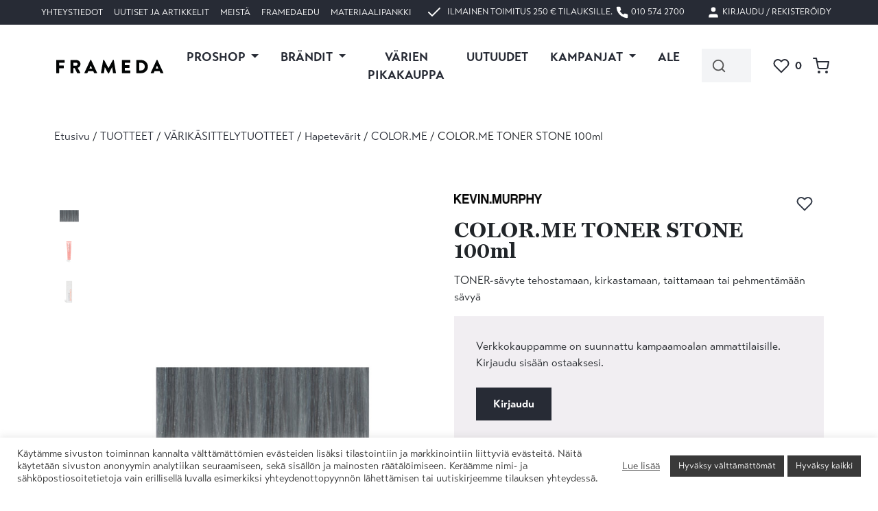

--- FILE ---
content_type: text/html;charset=UTF-8
request_url: https://frameda.fi/tuote/kmc88148/
body_size: 40140
content:
<!DOCTYPE html>
<html lang="fi">
	<head>
		<meta http-equiv="Content-Type" content="text/html; charset=UTF-8" />
		<meta name="viewport" content="width=device-width, initial-scale=1.0, user-scalable=0" />

		<link rel="profile" href="http://gmpg.org/xfn/11" />
		<link rel="pingback" href="https://frameda.fi/wp/xmlrpc.php" />

		
		<script type="text/template" id="freeze-table-template">
  <div class="frzTbl antiscroll-wrap frzTbl--scrolled-to-left-edge">
    <div class="frzTbl-scroll-overlay antiscroll-inner">
        <div class="frzTbl-scroll-overlay__inner"></div>
    </div>
    <div class="frzTbl-content-wrapper">

        <!-- sticky outer heading -->
        <div class="frzTbl-fixed-heading-wrapper-outer">          
          <div class="frzTbl-fixed-heading-wrapper">
            <div class="frzTbl-fixed-heading-wrapper__inner">
              {{heading}}
            </div>    
          </div>
        </div>

        <!-- column shadows -->
        <div class="frzTbl-frozen-columns-wrapper">
          <!-- left -->
          <div class="frzTbl-frozen-columns-wrapper__columns frzTbl-frozen-columns-wrapper__columns--left {{hide-left-column}}"></div>
          <!-- right -->            
          <div class="frzTbl-frozen-columns-wrapper__columns frzTbl-frozen-columns-wrapper__columns--right {{hide-right-column}}"></div>
        </div>

        <!-- table -->
        <div class="frzTbl-table-wrapper">
          <div class="frzTbl-table-wrapper__inner">
            <div class="frzTbl-table-placeholder"></div>
          </div>
        </div>

    </div>
  </div>
</script><script type="text/template" id="tmpl-wcpt-product-form-loading-modal">
  <div class="wcpt-modal wcpt-product-form-loading-modal" data-wcpt-product-id="{{{ data.product_id }}}">
    <div class="wcpt-modal-content">
      <div class="wcpt-close-modal">
        <!-- close 'x' icon svg -->
        <span class="wcpt-icon wcpt-icon-x wcpt-close-modal-icon">
          <svg xmlns="http://www.w3.org/2000/svg" width="24" height="24" viewBox="0 0 24 24" fill="none" stroke="currentColor" stroke-width="2" stroke-linecap="round" stroke-linejoin="round" class="feather feather-x"><line x1="18" y1="6" x2="6" y2="18"></line><line x1="6" y1="6" x2="18" y2="18"></line>
          </svg>
        </span>
      </div>
      <span class="wcpt-product-form-loading-text">
        <i class="wcpt-ajax-badge">
          <!-- ajax loading icon svg -->
          <svg xmlns="http://www.w3.org/2000/svg" width="24" height="24" viewBox="0 0 24 24" fill="none" stroke="currentColor" stroke-width="2" stroke-linecap="round" stroke-linejoin="round" class="feather feather-loader" color="#384047">
            <line x1="12" y1="2" x2="12" y2="6"></line><line x1="12" y1="18" x2="12" y2="22"></line><line x1="4.93" y1="4.93" x2="7.76" y2="7.76"></line><line x1="16.24" y1="16.24" x2="19.07" y2="19.07"></line><line x1="2" y1="12" x2="6" y2="12"></line><line x1="18" y1="12" x2="22" y2="12"></line><line x1="4.93" y1="19.07" x2="7.76" y2="16.24"></line><line x1="16.24" y1="7.76" x2="19.07" y2="4.93"></line>
          </svg>
        </i>

        Ladataan&hellip;      </span>
    </div>
  </div>
</script>
<script type="text/template" id="tmpl-wcpt-cart-checkbox-trigger">
	<div 
		class="wcpt-cart-checkbox-trigger"
		data-wcpt-redirect-url=""
	>
		<style media="screen">
	@media(min-width:1200px){
		.wcpt-cart-checkbox-trigger {
			display: none !important;
					}
	}
	@media(max-width:1100px){
		.wcpt-cart-checkbox-trigger {
			display: none !important;
		}
	}

	.wcpt-cart-checkbox-trigger {
		background-color : #4CAF50; border-color : rgba(0, 0, 0, .1); color : rgba(255, 255, 255); 	}

</style>
		<span 
      class="wcpt-icon wcpt-icon-shopping-bag wcpt-cart-checkbox-trigger__shopping-icon "    ><svg xmlns="http://www.w3.org/2000/svg" width="24" height="24" viewBox="0 0 24 24" fill="none" stroke="currentColor" stroke-width="2" stroke-linecap="round" stroke-linejoin="round" class="feather feather-shopping-bag"><path d="M6 2L3 6v14a2 2 0 0 0 2 2h14a2 2 0 0 0 2-2V6l-3-4z"></path><line x1="3" y1="6" x2="21" y2="6"></line><path d="M16 10a4 4 0 0 1-8 0"></path></svg></span>		<span class="wcpt-cart-checkbox-trigger__text">Add selected (<span class="wcpt-total-selected"></span>) to cart</span>
		<span class="wcpt-cart-checkbox-trigger__close">✕</span>
	</div>
</script><meta name='robots' content='index, follow, max-image-preview:large, max-snippet:-1, max-video-preview:-1' />
	<style>img:is([sizes="auto" i], [sizes^="auto," i]) { contain-intrinsic-size: 3000px 1500px }</style>
	
<!-- Google Tag Manager by PYS -->
    <script data-cfasync="false" data-pagespeed-no-defer>
	    window.dataLayerPYS = window.dataLayerPYS || [];
	</script>
<!-- End Google Tag Manager by PYS -->
<!-- Google Tag Manager for WordPress by gtm4wp.com -->
<script data-cfasync="false" data-pagespeed-no-defer>
	var gtm4wp_datalayer_name = "dataLayer";
	var dataLayer = dataLayer || [];
	const gtm4wp_use_sku_instead = false;
	const gtm4wp_currency = 'EUR';
	const gtm4wp_product_per_impression = false;
	const gtm4wp_clear_ecommerce = false;

	const gtm4wp_scrollerscript_debugmode         = false;
	const gtm4wp_scrollerscript_callbacktime      = 100;
	const gtm4wp_scrollerscript_readerlocation    = 150;
	const gtm4wp_scrollerscript_contentelementid  = "content";
	const gtm4wp_scrollerscript_scannertime       = 60;
</script>
<!-- End Google Tag Manager for WordPress by gtm4wp.com -->
	<!-- This site is optimized with the Yoast SEO plugin v25.2 - https://yoast.com/wordpress/plugins/seo/ -->
	<title>COLOR.ME TONER STONE 100ml &#8212; Frameda</title>
	<link rel="canonical" href="https://frameda.fi/tuote/kmc88148/" />
	<meta property="og:locale" content="fi_FI" />
	<meta property="og:type" content="article" />
	<meta property="og:title" content="COLOR.ME TONER STONE 100ml &#8212; Frameda" />
	<meta property="og:description" content="TONER-sävyte tehostamaan, kirkastamaan, taittamaan tai pehmentämään sävyä" />
	<meta property="og:url" content="https://frameda.fi/tuote/kmc88148/" />
	<meta property="og:site_name" content="Frameda" />
	<meta property="article:modified_time" content="2026-01-21T23:58:48+00:00" />
	<meta property="og:image" content="https://frameda.fi/app/uploads/2020/05/11535.jpeg" />
	<meta property="og:image:width" content="1200" />
	<meta property="og:image:height" content="1200" />
	<meta property="og:image:type" content="image/jpeg" />
	<meta name="twitter:card" content="summary_large_image" />
	<script type="application/ld+json" class="yoast-schema-graph">{"@context":"https://schema.org","@graph":[{"@type":"WebPage","@id":"https://frameda.fi/tuote/kmc88148/","url":"https://frameda.fi/tuote/kmc88148/","name":"COLOR.ME TONER STONE 100ml &#8212; Frameda","isPartOf":{"@id":"https://frameda.fi/#website"},"primaryImageOfPage":{"@id":"https://frameda.fi/tuote/kmc88148/#primaryimage"},"image":{"@id":"https://frameda.fi/tuote/kmc88148/#primaryimage"},"thumbnailUrl":"https://frameda.fi/app/uploads/2024/02/56485.jpeg","datePublished":"2020-04-06T09:13:55+00:00","dateModified":"2026-01-21T23:58:48+00:00","breadcrumb":{"@id":"https://frameda.fi/tuote/kmc88148/#breadcrumb"},"inLanguage":"fi","potentialAction":[{"@type":"ReadAction","target":["https://frameda.fi/tuote/kmc88148/"]}]},{"@type":"ImageObject","inLanguage":"fi","@id":"https://frameda.fi/tuote/kmc88148/#primaryimage","url":"https://frameda.fi/app/uploads/2024/02/56485.jpeg","contentUrl":"https://frameda.fi/app/uploads/2024/02/56485.jpeg","width":1200,"height":1200,"caption":"Tuotekuva normaali"},{"@type":"BreadcrumbList","@id":"https://frameda.fi/tuote/kmc88148/#breadcrumb","itemListElement":[{"@type":"ListItem","position":1,"name":"Home","item":"https://frameda.fi/"},{"@type":"ListItem","position":2,"name":"Tuotteet","item":"https://frameda.fi/tuotteet/"},{"@type":"ListItem","position":3,"name":"COLOR.ME TONER STONE 100ml"}]},{"@type":"WebSite","@id":"https://frameda.fi/#website","url":"https://frameda.fi/","name":"Frameda","description":"Kampaamoalan maahantuonti- ja jakeluyritys","potentialAction":[{"@type":"SearchAction","target":{"@type":"EntryPoint","urlTemplate":"https://frameda.fi/?s={search_term_string}"},"query-input":{"@type":"PropertyValueSpecification","valueRequired":true,"valueName":"search_term_string"}}],"inLanguage":"fi"}]}</script>
	<!-- / Yoast SEO plugin. -->


<link rel='dns-prefetch' href='//js.hs-scripts.com' />
<link rel='dns-prefetch' href='//ajax.googleapis.com' />
<link rel='dns-prefetch' href='//use.typekit.net' />
<link rel="alternate" type="application/rss+xml" title="Frameda &raquo; syöte" href="https://frameda.fi/feed/" />
<link rel="alternate" type="application/rss+xml" title="Frameda &raquo; kommenttien syöte" href="https://frameda.fi/comments/feed/" />
<link rel="alternate" type="text/calendar" title="Frameda &raquo; iCal-syöte" href="https://frameda.fi/koulutukset/?ical=1" />
<link rel="alternate" type="application/rss+xml" title="Frameda &raquo; COLOR.ME TONER STONE  100ml kommenttien syöte" href="https://frameda.fi/tuote/kmc88148/feed/" />
<link rel="apple-touch-icon-precomposed" sizes="152x152" href=""><link rel="shortcut icon" href="https://frameda.fi/app/themes/frameda-theme/dist/images/favicon.f86aebe6de.ico" />
<script type="text/javascript">
/* <![CDATA[ */
window._wpemojiSettings = {"baseUrl":"https:\/\/s.w.org\/images\/core\/emoji\/16.0.1\/72x72\/","ext":".png","svgUrl":"https:\/\/s.w.org\/images\/core\/emoji\/16.0.1\/svg\/","svgExt":".svg","source":{"concatemoji":"https:\/\/frameda.fi\/wp\/wp-includes\/js\/wp-emoji-release.min.js?ver=6.8.2"}};
/*! This file is auto-generated */
!function(s,n){var o,i,e;function c(e){try{var t={supportTests:e,timestamp:(new Date).valueOf()};sessionStorage.setItem(o,JSON.stringify(t))}catch(e){}}function p(e,t,n){e.clearRect(0,0,e.canvas.width,e.canvas.height),e.fillText(t,0,0);var t=new Uint32Array(e.getImageData(0,0,e.canvas.width,e.canvas.height).data),a=(e.clearRect(0,0,e.canvas.width,e.canvas.height),e.fillText(n,0,0),new Uint32Array(e.getImageData(0,0,e.canvas.width,e.canvas.height).data));return t.every(function(e,t){return e===a[t]})}function u(e,t){e.clearRect(0,0,e.canvas.width,e.canvas.height),e.fillText(t,0,0);for(var n=e.getImageData(16,16,1,1),a=0;a<n.data.length;a++)if(0!==n.data[a])return!1;return!0}function f(e,t,n,a){switch(t){case"flag":return n(e,"\ud83c\udff3\ufe0f\u200d\u26a7\ufe0f","\ud83c\udff3\ufe0f\u200b\u26a7\ufe0f")?!1:!n(e,"\ud83c\udde8\ud83c\uddf6","\ud83c\udde8\u200b\ud83c\uddf6")&&!n(e,"\ud83c\udff4\udb40\udc67\udb40\udc62\udb40\udc65\udb40\udc6e\udb40\udc67\udb40\udc7f","\ud83c\udff4\u200b\udb40\udc67\u200b\udb40\udc62\u200b\udb40\udc65\u200b\udb40\udc6e\u200b\udb40\udc67\u200b\udb40\udc7f");case"emoji":return!a(e,"\ud83e\udedf")}return!1}function g(e,t,n,a){var r="undefined"!=typeof WorkerGlobalScope&&self instanceof WorkerGlobalScope?new OffscreenCanvas(300,150):s.createElement("canvas"),o=r.getContext("2d",{willReadFrequently:!0}),i=(o.textBaseline="top",o.font="600 32px Arial",{});return e.forEach(function(e){i[e]=t(o,e,n,a)}),i}function t(e){var t=s.createElement("script");t.src=e,t.defer=!0,s.head.appendChild(t)}"undefined"!=typeof Promise&&(o="wpEmojiSettingsSupports",i=["flag","emoji"],n.supports={everything:!0,everythingExceptFlag:!0},e=new Promise(function(e){s.addEventListener("DOMContentLoaded",e,{once:!0})}),new Promise(function(t){var n=function(){try{var e=JSON.parse(sessionStorage.getItem(o));if("object"==typeof e&&"number"==typeof e.timestamp&&(new Date).valueOf()<e.timestamp+604800&&"object"==typeof e.supportTests)return e.supportTests}catch(e){}return null}();if(!n){if("undefined"!=typeof Worker&&"undefined"!=typeof OffscreenCanvas&&"undefined"!=typeof URL&&URL.createObjectURL&&"undefined"!=typeof Blob)try{var e="postMessage("+g.toString()+"("+[JSON.stringify(i),f.toString(),p.toString(),u.toString()].join(",")+"));",a=new Blob([e],{type:"text/javascript"}),r=new Worker(URL.createObjectURL(a),{name:"wpTestEmojiSupports"});return void(r.onmessage=function(e){c(n=e.data),r.terminate(),t(n)})}catch(e){}c(n=g(i,f,p,u))}t(n)}).then(function(e){for(var t in e)n.supports[t]=e[t],n.supports.everything=n.supports.everything&&n.supports[t],"flag"!==t&&(n.supports.everythingExceptFlag=n.supports.everythingExceptFlag&&n.supports[t]);n.supports.everythingExceptFlag=n.supports.everythingExceptFlag&&!n.supports.flag,n.DOMReady=!1,n.readyCallback=function(){n.DOMReady=!0}}).then(function(){return e}).then(function(){var e;n.supports.everything||(n.readyCallback(),(e=n.source||{}).concatemoji?t(e.concatemoji):e.wpemoji&&e.twemoji&&(t(e.twemoji),t(e.wpemoji)))}))}((window,document),window._wpemojiSettings);
/* ]]> */
</script>
		<style id="content-control-block-styles">
			@media (max-width: 640px) {
	.cc-hide-on-mobile {
		display: none !important;
	}
}
@media (min-width: 641px) and (max-width: 920px) {
	.cc-hide-on-tablet {
		display: none !important;
	}
}
@media (min-width: 921px) and (max-width: 1440px) {
	.cc-hide-on-desktop {
		display: none !important;
	}
}		</style>
		<link rel='stylesheet' id='tribe-events-pro-mini-calendar-block-styles-css' href='https://frameda.fi/app/plugins/events-calendar-pro/build/css/tribe-events-pro-mini-calendar-block.css?ver=7.6.3' type='text/css' media='all' />
<link rel='stylesheet' id='sbi_styles-css' href='https://frameda.fi/app/plugins/instagram-feed/css/sbi-styles.min.css?ver=6.9.1' type='text/css' media='all' />
<style id='wp-emoji-styles-inline-css' type='text/css'>

	img.wp-smiley, img.emoji {
		display: inline !important;
		border: none !important;
		box-shadow: none !important;
		height: 1em !important;
		width: 1em !important;
		margin: 0 0.07em !important;
		vertical-align: -0.1em !important;
		background: none !important;
		padding: 0 !important;
	}
</style>
<link rel='stylesheet' id='wp-block-library-css' href='https://frameda.fi/wp/wp-includes/css/dist/block-library/style.min.css?ver=6.8.2' type='text/css' media='all' />
<style id='wp-block-library-theme-inline-css' type='text/css'>
.wp-block-audio :where(figcaption){color:#555;font-size:13px;text-align:center}.is-dark-theme .wp-block-audio :where(figcaption){color:#ffffffa6}.wp-block-audio{margin:0 0 1em}.wp-block-code{border:1px solid #ccc;border-radius:4px;font-family:Menlo,Consolas,monaco,monospace;padding:.8em 1em}.wp-block-embed :where(figcaption){color:#555;font-size:13px;text-align:center}.is-dark-theme .wp-block-embed :where(figcaption){color:#ffffffa6}.wp-block-embed{margin:0 0 1em}.blocks-gallery-caption{color:#555;font-size:13px;text-align:center}.is-dark-theme .blocks-gallery-caption{color:#ffffffa6}:root :where(.wp-block-image figcaption){color:#555;font-size:13px;text-align:center}.is-dark-theme :root :where(.wp-block-image figcaption){color:#ffffffa6}.wp-block-image{margin:0 0 1em}.wp-block-pullquote{border-bottom:4px solid;border-top:4px solid;color:currentColor;margin-bottom:1.75em}.wp-block-pullquote cite,.wp-block-pullquote footer,.wp-block-pullquote__citation{color:currentColor;font-size:.8125em;font-style:normal;text-transform:uppercase}.wp-block-quote{border-left:.25em solid;margin:0 0 1.75em;padding-left:1em}.wp-block-quote cite,.wp-block-quote footer{color:currentColor;font-size:.8125em;font-style:normal;position:relative}.wp-block-quote:where(.has-text-align-right){border-left:none;border-right:.25em solid;padding-left:0;padding-right:1em}.wp-block-quote:where(.has-text-align-center){border:none;padding-left:0}.wp-block-quote.is-large,.wp-block-quote.is-style-large,.wp-block-quote:where(.is-style-plain){border:none}.wp-block-search .wp-block-search__label{font-weight:700}.wp-block-search__button{border:1px solid #ccc;padding:.375em .625em}:where(.wp-block-group.has-background){padding:1.25em 2.375em}.wp-block-separator.has-css-opacity{opacity:.4}.wp-block-separator{border:none;border-bottom:2px solid;margin-left:auto;margin-right:auto}.wp-block-separator.has-alpha-channel-opacity{opacity:1}.wp-block-separator:not(.is-style-wide):not(.is-style-dots){width:100px}.wp-block-separator.has-background:not(.is-style-dots){border-bottom:none;height:1px}.wp-block-separator.has-background:not(.is-style-wide):not(.is-style-dots){height:2px}.wp-block-table{margin:0 0 1em}.wp-block-table td,.wp-block-table th{word-break:normal}.wp-block-table :where(figcaption){color:#555;font-size:13px;text-align:center}.is-dark-theme .wp-block-table :where(figcaption){color:#ffffffa6}.wp-block-video :where(figcaption){color:#555;font-size:13px;text-align:center}.is-dark-theme .wp-block-video :where(figcaption){color:#ffffffa6}.wp-block-video{margin:0 0 1em}:root :where(.wp-block-template-part.has-background){margin-bottom:0;margin-top:0;padding:1.25em 2.375em}
</style>
<style id='classic-theme-styles-inline-css' type='text/css'>
/*! This file is auto-generated */
.wp-block-button__link{color:#fff;background-color:#32373c;border-radius:9999px;box-shadow:none;text-decoration:none;padding:calc(.667em + 2px) calc(1.333em + 2px);font-size:1.125em}.wp-block-file__button{background:#32373c;color:#fff;text-decoration:none}
</style>
<link rel='stylesheet' id='eedee-gutenslider-init-css' href='https://frameda.fi/app/plugins/gutenslider/build/gutenslider-init.css?ver=1700162916' type='text/css' media='all' />
<link rel='stylesheet' id='cwpbs-block-slider-frontend-style-css' href='https://frameda.fi/app/plugins/block-slider/dist/blocks-library/block-slider/block-slider-frontend.css?ver=697180e46ef50' type='text/css' media='all' />
<style id='cb-carousel-style-inline-css' type='text/css'>
.wp-block-cb-carousel .slick-slide{overflow:hidden;padding-left:7.5px;padding-right:7.5px}.wp-block-cb-carousel .slick-dots li button:not(:hover):not(:active),.wp-block-cb-carousel .slick-next:not(:hover):not(:active),.wp-block-cb-carousel .slick-prev:not(:hover):not(:active){background-color:transparent}.wp-block-cb-carousel .slick-next:before,.wp-block-cb-carousel .slick-prev:before{color:#000}.wp-block-cb-carousel.alignfull .slick-next,.wp-block-cb-carousel.alignfull .slick-prev{z-index:1}.wp-block-cb-carousel.alignfull .slick-prev{left:25px}.wp-block-cb-carousel.alignfull .slick-next{right:25px}.wp-block-cb-carousel .wp-block-cover,.wp-block-cb-carousel .wp-block-image{margin-bottom:0}.wp-block-cb-carousel .wp-block-cover.aligncenter,.wp-block-cb-carousel .wp-block-image.aligncenter{margin-left:auto!important;margin-right:auto!important}.is-layout-flex .wp-block-cb-carousel{width:100%}

</style>
<style id='cb-carousel-v2-style-inline-css' type='text/css'>
.wp-block-cb-carousel-v2{position:relative}.wp-block-cb-carousel-v2[data-cb-pagination=true] .swiper-horizontal{margin-bottom:calc(var(--wp--custom--carousel-block--pagination-bullet-size, 8px)*4)}.wp-block-cb-carousel-v2 .cb-button-next,.wp-block-cb-carousel-v2 .cb-button-prev{color:var(--wp--custom--carousel-block--navigation-color,#000);height:var(--wp--custom--carousel-block--navigation-size,22px);margin-top:calc(0px - var(--wp--custom--carousel-block--navigation-size, 22px)/2);width:calc(var(--wp--custom--carousel-block--navigation-size, 22px)/44*27)}.wp-block-cb-carousel-v2 .cb-button-next:after,.wp-block-cb-carousel-v2 .cb-button-prev:after{font-size:var(--wp--custom--carousel-block--navigation-size,22px)}.wp-block-cb-carousel-v2 .cb-button-prev,.wp-block-cb-carousel-v2.cb-rtl .cb-button-next{left:calc(var(--wp--custom--carousel-block--navigation-size, 22px)*-1/44*27 - var(--wp--custom--carousel-block--navigation-sides-offset, 10px));right:auto}.wp-block-cb-carousel-v2 .cb-button-next,.wp-block-cb-carousel-v2.cb-rtl .cb-button-prev{left:auto;right:calc(var(--wp--custom--carousel-block--navigation-size, 22px)*-1/44*27 - var(--wp--custom--carousel-block--navigation-sides-offset, 10px))}.wp-block-cb-carousel-v2.cb-rtl .cb-button-next,.wp-block-cb-carousel-v2.cb-rtl .cb-button-prev{transform:scaleX(-1)}.wp-block-cb-carousel-v2 .cb-pagination.swiper-pagination-horizontal{bottom:calc(var(--wp--custom--carousel-block--pagination-bullet-size, 8px)*-2.5);display:flex;justify-content:center;top:var(--wp--custom--carousel-block--pagination-top,auto)}.wp-block-cb-carousel-v2 .cb-pagination .cb-pagination-bullet{background:var(--wp--custom--carousel-block--pagination-bullet-color,#999);height:var(--wp--custom--carousel-block--pagination-bullet-size,8px);opacity:var(--wp--custom--carousel-block--pagination-bullet-opacity,.5);width:var(--wp--custom--carousel-block--pagination-bullet-size,8px)}.wp-block-cb-carousel-v2 .cb-pagination .cb-pagination-bullet.swiper-pagination-bullet-active{background:var(--wp--custom--carousel-block--pagination-bullet-active-color,#000);opacity:var(--wp--custom--carousel-block--pagination-bullet-active-opacity,1)}.wp-block-cb-carousel-v2.alignfull .cb-button-next,.wp-block-cb-carousel-v2.alignfull .cb-button-prev{color:var(--wp--custom--carousel-block--navigation-alignfull-color,#000)}.wp-block-cb-carousel-v2.alignfull .cb-button-prev,.wp-block-cb-carousel-v2.alignfull.cb-rtl .cb-button-next{left:var(--wp--custom--carousel-block--navigation-sides-offset,10px);right:auto}.wp-block-cb-carousel-v2.alignfull .cb-button-next,.wp-block-cb-carousel-v2.alignfull.cb-rtl .cb-button-prev{left:auto;right:var(--wp--custom--carousel-block--navigation-sides-offset,10px)}.wp-block-cb-carousel-v2 .wp-block-image{margin-bottom:var(--wp--custom--carousel-block--image-margin-bottom,0);margin-top:var(--wp--custom--carousel-block--image-margin-top,0)}.wp-block-cb-carousel-v2 .wp-block-cover{margin-bottom:var(--wp--custom--carousel-block--cover-margin-bottom,0);margin-top:var(--wp--custom--carousel-block--cover-margin-top,0)}.wp-block-cb-carousel-v2 .wp-block-cover.aligncenter,.wp-block-cb-carousel-v2 .wp-block-image.aligncenter{margin-left:auto!important;margin-right:auto!important}

</style>
<style id='safe-svg-svg-icon-style-inline-css' type='text/css'>
.safe-svg-cover{text-align:center}.safe-svg-cover .safe-svg-inside{display:inline-block;max-width:100%}.safe-svg-cover svg{height:100%;max-height:100%;max-width:100%;width:100%}

</style>
<style id='scbb-container-style-inline-css' type='text/css'>
.wp-block-scbb-container{box-sizing:border-box;max-width:100%!important;overflow:hidden;position:relative;width:100%!important;z-index:1}.wp-block-scbb-container #sbb__video{height:auto;left:50%;min-height:100%;min-width:100%;position:absolute;top:50%;transform:translate(-50%,-50%);width:auto;z-index:-1}.wp-block-scbb-container .scbb__container{margin:0 auto}.wp-block-scbb-container .scbb__bg_overlay{height:100%;left:0;position:absolute;top:0;width:100%;z-index:-1}

</style>
<link rel='stylesheet' id='content-control-block-styles-css' href='https://frameda.fi/app/plugins/content-control/dist/style-block-editor.css?ver=2.6.5' type='text/css' media='all' />
<style id='global-styles-inline-css' type='text/css'>
:root{--wp--preset--aspect-ratio--square: 1;--wp--preset--aspect-ratio--4-3: 4/3;--wp--preset--aspect-ratio--3-4: 3/4;--wp--preset--aspect-ratio--3-2: 3/2;--wp--preset--aspect-ratio--2-3: 2/3;--wp--preset--aspect-ratio--16-9: 16/9;--wp--preset--aspect-ratio--9-16: 9/16;--wp--preset--color--black: hsl(220, 16%, 18%);--wp--preset--color--cyan-bluish-gray: #abb8c3;--wp--preset--color--white: hsl(0, 100%, 100%);--wp--preset--color--pale-pink: #f78da7;--wp--preset--color--vivid-red: #cf2e2e;--wp--preset--color--luminous-vivid-orange: #ff6900;--wp--preset--color--luminous-vivid-amber: #fcb900;--wp--preset--color--light-green-cyan: #7bdcb5;--wp--preset--color--vivid-green-cyan: #00d084;--wp--preset--color--pale-cyan-blue: #8ed1fc;--wp--preset--color--vivid-cyan-blue: #0693e3;--wp--preset--color--vivid-purple: #9b51e0;--wp--preset--color--red-500: hsl(342, 20%, 22%);--wp--preset--color--red-400: hsl(342, 20%, 51%);--wp--preset--color--red-300: hsl(351, 47%, 70%);--wp--preset--color--red-200: hsl(8, 63%, 85%);--wp--preset--color--red-100: hsl(8, 63%, 94%);--wp--preset--color--grey-500: hsl(220, 16%, 24%);--wp--preset--color--grey-400: hsl(220, 16%, 50%);--wp--preset--color--grey-300: hsl(220, 16%, 60%);--wp--preset--color--grey-200: hsl(220, 16%, 89%);--wp--preset--color--grey-100: hsl(220, 16%, 96%);--wp--preset--color--purple-100: hsl(292, 12%, 94%);--wp--preset--color--brown-200: hsl(18, 16%, 85%);--wp--preset--gradient--vivid-cyan-blue-to-vivid-purple: linear-gradient(135deg,rgba(6,147,227,1) 0%,rgb(155,81,224) 100%);--wp--preset--gradient--light-green-cyan-to-vivid-green-cyan: linear-gradient(135deg,rgb(122,220,180) 0%,rgb(0,208,130) 100%);--wp--preset--gradient--luminous-vivid-amber-to-luminous-vivid-orange: linear-gradient(135deg,rgba(252,185,0,1) 0%,rgba(255,105,0,1) 100%);--wp--preset--gradient--luminous-vivid-orange-to-vivid-red: linear-gradient(135deg,rgba(255,105,0,1) 0%,rgb(207,46,46) 100%);--wp--preset--gradient--very-light-gray-to-cyan-bluish-gray: linear-gradient(135deg,rgb(238,238,238) 0%,rgb(169,184,195) 100%);--wp--preset--gradient--cool-to-warm-spectrum: linear-gradient(135deg,rgb(74,234,220) 0%,rgb(151,120,209) 20%,rgb(207,42,186) 40%,rgb(238,44,130) 60%,rgb(251,105,98) 80%,rgb(254,248,76) 100%);--wp--preset--gradient--blush-light-purple: linear-gradient(135deg,rgb(255,206,236) 0%,rgb(152,150,240) 100%);--wp--preset--gradient--blush-bordeaux: linear-gradient(135deg,rgb(254,205,165) 0%,rgb(254,45,45) 50%,rgb(107,0,62) 100%);--wp--preset--gradient--luminous-dusk: linear-gradient(135deg,rgb(255,203,112) 0%,rgb(199,81,192) 50%,rgb(65,88,208) 100%);--wp--preset--gradient--pale-ocean: linear-gradient(135deg,rgb(255,245,203) 0%,rgb(182,227,212) 50%,rgb(51,167,181) 100%);--wp--preset--gradient--electric-grass: linear-gradient(135deg,rgb(202,248,128) 0%,rgb(113,206,126) 100%);--wp--preset--gradient--midnight: linear-gradient(135deg,rgb(2,3,129) 0%,rgb(40,116,252) 100%);--wp--preset--font-size--small: 16px;--wp--preset--font-size--medium: 20px;--wp--preset--font-size--large: 28px;--wp--preset--font-size--x-large: 42px;--wp--preset--font-size--extra-small: 12px;--wp--preset--font-size--regular: 20px;--wp--preset--font-size--extra-large: 36px;--wp--preset--spacing--20: 0.44rem;--wp--preset--spacing--30: 0.67rem;--wp--preset--spacing--40: 1rem;--wp--preset--spacing--50: 1.5rem;--wp--preset--spacing--60: 2.25rem;--wp--preset--spacing--70: 3.38rem;--wp--preset--spacing--80: 5.06rem;--wp--preset--shadow--natural: 6px 6px 9px rgba(0, 0, 0, 0.2);--wp--preset--shadow--deep: 12px 12px 50px rgba(0, 0, 0, 0.4);--wp--preset--shadow--sharp: 6px 6px 0px rgba(0, 0, 0, 0.2);--wp--preset--shadow--outlined: 6px 6px 0px -3px rgba(255, 255, 255, 1), 6px 6px rgba(0, 0, 0, 1);--wp--preset--shadow--crisp: 6px 6px 0px rgba(0, 0, 0, 1);}:where(.is-layout-flex){gap: 0.5em;}:where(.is-layout-grid){gap: 0.5em;}body .is-layout-flex{display: flex;}.is-layout-flex{flex-wrap: wrap;align-items: center;}.is-layout-flex > :is(*, div){margin: 0;}body .is-layout-grid{display: grid;}.is-layout-grid > :is(*, div){margin: 0;}:where(.wp-block-columns.is-layout-flex){gap: 2em;}:where(.wp-block-columns.is-layout-grid){gap: 2em;}:where(.wp-block-post-template.is-layout-flex){gap: 1.25em;}:where(.wp-block-post-template.is-layout-grid){gap: 1.25em;}.has-black-color{color: var(--wp--preset--color--black) !important;}.has-cyan-bluish-gray-color{color: var(--wp--preset--color--cyan-bluish-gray) !important;}.has-white-color{color: var(--wp--preset--color--white) !important;}.has-pale-pink-color{color: var(--wp--preset--color--pale-pink) !important;}.has-vivid-red-color{color: var(--wp--preset--color--vivid-red) !important;}.has-luminous-vivid-orange-color{color: var(--wp--preset--color--luminous-vivid-orange) !important;}.has-luminous-vivid-amber-color{color: var(--wp--preset--color--luminous-vivid-amber) !important;}.has-light-green-cyan-color{color: var(--wp--preset--color--light-green-cyan) !important;}.has-vivid-green-cyan-color{color: var(--wp--preset--color--vivid-green-cyan) !important;}.has-pale-cyan-blue-color{color: var(--wp--preset--color--pale-cyan-blue) !important;}.has-vivid-cyan-blue-color{color: var(--wp--preset--color--vivid-cyan-blue) !important;}.has-vivid-purple-color{color: var(--wp--preset--color--vivid-purple) !important;}.has-black-background-color{background-color: var(--wp--preset--color--black) !important;}.has-cyan-bluish-gray-background-color{background-color: var(--wp--preset--color--cyan-bluish-gray) !important;}.has-white-background-color{background-color: var(--wp--preset--color--white) !important;}.has-pale-pink-background-color{background-color: var(--wp--preset--color--pale-pink) !important;}.has-vivid-red-background-color{background-color: var(--wp--preset--color--vivid-red) !important;}.has-luminous-vivid-orange-background-color{background-color: var(--wp--preset--color--luminous-vivid-orange) !important;}.has-luminous-vivid-amber-background-color{background-color: var(--wp--preset--color--luminous-vivid-amber) !important;}.has-light-green-cyan-background-color{background-color: var(--wp--preset--color--light-green-cyan) !important;}.has-vivid-green-cyan-background-color{background-color: var(--wp--preset--color--vivid-green-cyan) !important;}.has-pale-cyan-blue-background-color{background-color: var(--wp--preset--color--pale-cyan-blue) !important;}.has-vivid-cyan-blue-background-color{background-color: var(--wp--preset--color--vivid-cyan-blue) !important;}.has-vivid-purple-background-color{background-color: var(--wp--preset--color--vivid-purple) !important;}.has-black-border-color{border-color: var(--wp--preset--color--black) !important;}.has-cyan-bluish-gray-border-color{border-color: var(--wp--preset--color--cyan-bluish-gray) !important;}.has-white-border-color{border-color: var(--wp--preset--color--white) !important;}.has-pale-pink-border-color{border-color: var(--wp--preset--color--pale-pink) !important;}.has-vivid-red-border-color{border-color: var(--wp--preset--color--vivid-red) !important;}.has-luminous-vivid-orange-border-color{border-color: var(--wp--preset--color--luminous-vivid-orange) !important;}.has-luminous-vivid-amber-border-color{border-color: var(--wp--preset--color--luminous-vivid-amber) !important;}.has-light-green-cyan-border-color{border-color: var(--wp--preset--color--light-green-cyan) !important;}.has-vivid-green-cyan-border-color{border-color: var(--wp--preset--color--vivid-green-cyan) !important;}.has-pale-cyan-blue-border-color{border-color: var(--wp--preset--color--pale-cyan-blue) !important;}.has-vivid-cyan-blue-border-color{border-color: var(--wp--preset--color--vivid-cyan-blue) !important;}.has-vivid-purple-border-color{border-color: var(--wp--preset--color--vivid-purple) !important;}.has-vivid-cyan-blue-to-vivid-purple-gradient-background{background: var(--wp--preset--gradient--vivid-cyan-blue-to-vivid-purple) !important;}.has-light-green-cyan-to-vivid-green-cyan-gradient-background{background: var(--wp--preset--gradient--light-green-cyan-to-vivid-green-cyan) !important;}.has-luminous-vivid-amber-to-luminous-vivid-orange-gradient-background{background: var(--wp--preset--gradient--luminous-vivid-amber-to-luminous-vivid-orange) !important;}.has-luminous-vivid-orange-to-vivid-red-gradient-background{background: var(--wp--preset--gradient--luminous-vivid-orange-to-vivid-red) !important;}.has-very-light-gray-to-cyan-bluish-gray-gradient-background{background: var(--wp--preset--gradient--very-light-gray-to-cyan-bluish-gray) !important;}.has-cool-to-warm-spectrum-gradient-background{background: var(--wp--preset--gradient--cool-to-warm-spectrum) !important;}.has-blush-light-purple-gradient-background{background: var(--wp--preset--gradient--blush-light-purple) !important;}.has-blush-bordeaux-gradient-background{background: var(--wp--preset--gradient--blush-bordeaux) !important;}.has-luminous-dusk-gradient-background{background: var(--wp--preset--gradient--luminous-dusk) !important;}.has-pale-ocean-gradient-background{background: var(--wp--preset--gradient--pale-ocean) !important;}.has-electric-grass-gradient-background{background: var(--wp--preset--gradient--electric-grass) !important;}.has-midnight-gradient-background{background: var(--wp--preset--gradient--midnight) !important;}.has-small-font-size{font-size: var(--wp--preset--font-size--small) !important;}.has-medium-font-size{font-size: var(--wp--preset--font-size--medium) !important;}.has-large-font-size{font-size: var(--wp--preset--font-size--large) !important;}.has-x-large-font-size{font-size: var(--wp--preset--font-size--x-large) !important;}
:where(.wp-block-post-template.is-layout-flex){gap: 1.25em;}:where(.wp-block-post-template.is-layout-grid){gap: 1.25em;}
:where(.wp-block-columns.is-layout-flex){gap: 2em;}:where(.wp-block-columns.is-layout-grid){gap: 2em;}
:root :where(.wp-block-pullquote){font-size: 1.5em;line-height: 1.6;}
</style>
<link rel='stylesheet' id='photoswipe-css' href='https://frameda.fi/app/plugins/woocommerce/assets/css/photoswipe/photoswipe.min.css?ver=9.8.5' type='text/css' media='all' />
<link rel='stylesheet' id='photoswipe-default-skin-css' href='https://frameda.fi/app/plugins/woocommerce/assets/css/photoswipe/default-skin/default-skin.min.css?ver=9.8.5' type='text/css' media='all' />
<link rel='stylesheet' id='woocommerce-layout-css' href='https://frameda.fi/app/plugins/woocommerce/assets/css/woocommerce-layout.css?ver=9.8.5' type='text/css' media='all' />
<link rel='stylesheet' id='woocommerce-smallscreen-css' href='https://frameda.fi/app/plugins/woocommerce/assets/css/woocommerce-smallscreen.css?ver=9.8.5' type='text/css' media='only screen and (max-width: 768px)' />
<link rel='stylesheet' id='woocommerce-general-css' href='https://frameda.fi/app/plugins/woocommerce/assets/css/woocommerce.css?ver=9.8.5' type='text/css' media='all' />
<style id='woocommerce-inline-inline-css' type='text/css'>
.woocommerce form .form-row .required { visibility: visible; }
</style>
<link rel='stylesheet' id='jquery-ui-styles-css' href='https://ajax.googleapis.com/ajax/libs/jqueryui/1.8/themes/base/jquery-ui.css?ver=6.8.2' type='text/css' media='all' />
<link rel='stylesheet' id='blockslider-preview-style-css' href='https://frameda.fi/app/plugins/block-slider/css/slider-preview.css?ver=latest_new' type='text/css' media='all' />
<link rel='stylesheet' id='contact-form-7-css' href='https://frameda.fi/app/plugins/contact-form-7/includes/css/styles.css?ver=6.0.6' type='text/css' media='all' />
<link rel='stylesheet' id='cookie-law-info-css' href='https://frameda.fi/app/plugins/cookie-law-info/legacy/public/css/cookie-law-info-public.css?ver=3.2.10' type='text/css' media='all' />
<link rel='stylesheet' id='cookie-law-info-gdpr-css' href='https://frameda.fi/app/plugins/cookie-law-info/legacy/public/css/cookie-law-info-gdpr.css?ver=3.2.10' type='text/css' media='all' />
<link rel='stylesheet' id='tmi-all-in-one-css' href='https://frameda.fi/app/plugins/teamit-all-in-one/public/css/tmi-all-in-one-public.css?ver=1.0.0' type='text/css' media='all' />
<link rel='stylesheet' id='antiscroll-css' href='https://frameda.fi/app/plugins/wc-product-table-pro/assets/antiscroll/css.min.css?ver=4.4.0' type='text/css' media='all' />
<link rel='stylesheet' id='freeze_table-css' href='https://frameda.fi/app/plugins/wc-product-table-pro/assets/freeze_table_v2/css.min.css?ver=4.4.0' type='text/css' media='all' />
<link rel='stylesheet' id='multirange-css' href='https://frameda.fi/app/plugins/wc-product-table-pro/assets/multirange/css.min.css?ver=4.4.0' type='text/css' media='all' />
<link rel='stylesheet' id='wcpt-css' href='https://frameda.fi/app/plugins/wc-product-table-pro/assets/css.min.css?ver=4.4.0' type='text/css' media='all' />
<style id='wcpt-inline-css' type='text/css'>

    .mejs-button>button {
      background: transparent url(https://frameda.fi/wp/wp-includes/js/mediaelement/mejs-controls.svg) !important;
    }
    .mejs-mute>button {
      background-position: -60px 0 !important;
    }    
    .mejs-unmute>button {
      background-position: -40px 0 !important;
    }    
    .mejs-pause>button {
      background-position: -20px 0 !important;
    }    
  
</style>
<link rel='stylesheet' id='mediaelement-css' href='https://frameda.fi/wp/wp-includes/js/mediaelement/mediaelementplayer-legacy.min.css?ver=4.2.17' type='text/css' media='all' />
<link rel='stylesheet' id='wp-mediaelement-css' href='https://frameda.fi/wp/wp-includes/js/mediaelement/wp-mediaelement.min.css?ver=6.8.2' type='text/css' media='all' />
<link rel='stylesheet' id='pif-styles-css' href='https://frameda.fi/app/plugins/woocommerce-product-image-flipper/assets/css/style.css?ver=6.8.2' type='text/css' media='all' />
<link rel='stylesheet' id='it-gift-owl-carousel-style-css' href='https://frameda.fi/app/plugins/ithemeland-free-gifts-for-woocommerce/frontend/assets/css/owl-carousel/owl.carousel.min.css?ver=6.8.2' type='text/css' media='all' />
<link rel='stylesheet' id='it-gift-dropdown-css-css' href='https://frameda.fi/app/plugins/ithemeland-free-gifts-for-woocommerce/frontend/assets/css/dropdown/dropdown.css?ver=6.8.2' type='text/css' media='all' />
<link rel='stylesheet' id='it-gift-style-css' href='https://frameda.fi/app/plugins/ithemeland-free-gifts-for-woocommerce/frontend/assets/css/style/style.css?ver=1.0.2' type='text/css' media='all' />
<link rel='stylesheet' id='it-gift-popup-css' href='https://frameda.fi/app/plugins/ithemeland-free-gifts-for-woocommerce/frontend/assets/css/popup/popup.css?ver=1.0.2' type='text/css' media='all' />
<link rel='stylesheet' id='brands-styles-css' href='https://frameda.fi/app/plugins/woocommerce/assets/css/brands.css?ver=9.8.5' type='text/css' media='all' />
<link rel='stylesheet' id='theme-css-bundle-css' href='https://frameda.fi/app/themes/frameda-theme/dist/styles/theme.css?ver=1.1.0' type='text/css' media='all' />
<link rel='stylesheet' id='fonts-css' href='https://frameda.fi/app/themes/frameda-theme/fonts.css?ver=6.8.2' type='text/css' media='all' />
<link rel='stylesheet' id='theme-styles-css' href='https://frameda.fi/app/themes/frameda-theme/theme/style.css?ver=6.8.2' type='text/css' media='all' />
<link rel='stylesheet' id='theme-fonts-css' href='//use.typekit.net/iky6sni.css?ver=6.8.2' type='text/css' media='all' />
<link rel='stylesheet' id='wc-pb-checkout-blocks-css' href='https://frameda.fi/app/plugins/woocommerce-product-bundles/assets/css/frontend/checkout-blocks.css?ver=7.0.1' type='text/css' media='all' />
<link rel='stylesheet' id='wcwl_frontend-css' href='https://frameda.fi/app/plugins/woocommerce-waitlist/includes/css/src/wcwl_frontend.min.css?ver=2.4.13' type='text/css' media='all' />
<link rel='stylesheet' id='dashicons-css' href='https://frameda.fi/wp/wp-includes/css/dashicons.min.css?ver=6.8.2' type='text/css' media='all' />
<link rel='stylesheet' id='wc-bundle-style-css' href='https://frameda.fi/app/plugins/woocommerce-product-bundles/assets/css/frontend/woocommerce.css?ver=7.0.1' type='text/css' media='all' />
<script type="text/template" id="tmpl-variation-template">
	<div class="woocommerce-variation-description">{{{ data.variation.variation_description }}}</div>
	<div class="woocommerce-variation-price">{{{ data.variation.price_html }}}</div>
	<div class="woocommerce-variation-availability">{{{ data.variation.availability_html }}}</div>
</script>
<script type="text/template" id="tmpl-unavailable-variation-template">
	<p role="alert">Pahoittelemme, tämä tuote ei ole saatavilla. Ole hyvä, valitse eri tavalla.</p>
</script>
  <script>
    if (typeof wcpt_persist_params === 'undefined') {
      var wcpt_persist_params = [];
    }
    wcpt_persist_params.push('hide_form');
  </script>
    <script>   if (typeof wcpt_persist_params === 'undefined') { var wcpt_persist_params = []; } wcpt_persist_params = wcpt_persist_params.concat(["min_price","max_price","rating_filter","filter_erityista","filter_hiustyyppi","filter_kampanjalehtituote","filter_ominaisuudet","filter_pakkaus","filter_pidennyksien-pituus","filter_tuotemerkki"]);
  </script>
  <script type="text/javascript" src="https://frameda.fi/wp/wp-includes/js/jquery/jquery.min.js?ver=3.7.1" id="jquery-core-js"></script>
<script type="text/javascript" src="https://frameda.fi/wp/wp-includes/js/jquery/jquery-migrate.min.js?ver=3.4.1" id="jquery-migrate-js"></script>
<script type="text/javascript" id="likes-and-bookmarks.js-js-extra">
/* <![CDATA[ */
var likesAndBookmarks = {"url":"https:\/\/frameda.fi\/wp\/wp-admin\/admin-ajax.php","nonce":"d232983d24","strings":{"like_product":"Tykk\u00e4\u00e4","unlike_product":"Poista tykk\u00e4ys","bookmark_product":"Lis\u00e4\u00e4 toivelistalle","unbookmark_product":"Poista toivelistalta","login_to_add_bookmarks":"Kirjaudu sis\u00e4\u00e4n lis\u00e4t\u00e4ksesi tuotteen toivelistalle","could_not_bookmark_product":"Ei voitu lis\u00e4t\u00e4 toivelistalle","could_not_unbookmark_product":"Ei voitu poistaa toivelistalta","could_not_like_product":"Ei voitu tyk\u00e4t\u00e4 tuotteesta","could_not_unlike_product":"Ei voitu poistaa tykk\u00e4yst\u00e4"}};
/* ]]> */
</script>
<script type="text/javascript" src="https://frameda.fi/app/plugins/tmi-likes-and-bookmarks/likes-and-bookmarks.js?ver=6.8.2" id="likes-and-bookmarks.js-js"></script>
<script type="text/javascript" src="https://frameda.fi/app/plugins/woocommerce/assets/js/jquery-blockui/jquery.blockUI.min.js?ver=2.7.0-wc.9.8.5" id="jquery-blockui-js" defer="defer" data-wp-strategy="defer"></script>
<script type="text/javascript" id="wc-add-to-cart-js-extra">
/* <![CDATA[ */
var wc_add_to_cart_params = {"ajax_url":"\/wp\/wp-admin\/admin-ajax.php","wc_ajax_url":"\/?wc-ajax=%%endpoint%%","i18n_view_cart":"N\u00e4yt\u00e4 ostoskori","cart_url":"https:\/\/frameda.fi\/ostoskori\/","is_cart":"","cart_redirect_after_add":"no"};
/* ]]> */
</script>
<script type="text/javascript" src="https://frameda.fi/app/plugins/woocommerce/assets/js/frontend/add-to-cart.min.js?ver=9.8.5" id="wc-add-to-cart-js" defer="defer" data-wp-strategy="defer"></script>
<script type="text/javascript" src="https://frameda.fi/app/plugins/woocommerce/assets/js/flexslider/jquery.flexslider.min.js?ver=2.7.2-wc.9.8.5" id="flexslider-js" defer="defer" data-wp-strategy="defer"></script>
<script type="text/javascript" id="wc-single-product-js-extra">
/* <![CDATA[ */
var wc_single_product_params = {"i18n_required_rating_text":"Valitse arvostelu, ole hyv\u00e4.","i18n_rating_options":["1\/5 t\u00e4hte\u00e4","2\/5 t\u00e4hte\u00e4","3\/5 t\u00e4hte\u00e4","4\/5 t\u00e4hte\u00e4","5\/5 t\u00e4hte\u00e4"],"i18n_product_gallery_trigger_text":"View full-screen image gallery","review_rating_required":"yes","flexslider":{"rtl":false,"animation":"slide","smoothHeight":true,"directionNav":false,"controlNav":"thumbnails","slideshow":false,"animationSpeed":500,"animationLoop":false,"allowOneSlide":false},"zoom_enabled":"","zoom_options":[],"photoswipe_enabled":"1","photoswipe_options":{"shareEl":false,"closeOnScroll":false,"history":false,"hideAnimationDuration":0,"showAnimationDuration":0},"flexslider_enabled":"1"};
/* ]]> */
</script>
<script type="text/javascript" src="https://frameda.fi/app/plugins/woocommerce/assets/js/frontend/single-product.min.js?ver=9.8.5" id="wc-single-product-js" defer="defer" data-wp-strategy="defer"></script>
<script type="text/javascript" src="https://frameda.fi/app/plugins/woocommerce/assets/js/js-cookie/js.cookie.min.js?ver=2.1.4-wc.9.8.5" id="js-cookie-js" defer="defer" data-wp-strategy="defer"></script>
<script type="text/javascript" id="woocommerce-js-extra">
/* <![CDATA[ */
var woocommerce_params = {"ajax_url":"\/wp\/wp-admin\/admin-ajax.php","wc_ajax_url":"\/?wc-ajax=%%endpoint%%","i18n_password_show":"N\u00e4yt\u00e4 salasana","i18n_password_hide":"Piilota salasana"};
/* ]]> */
</script>
<script type="text/javascript" src="https://frameda.fi/app/plugins/woocommerce/assets/js/frontend/woocommerce.min.js?ver=9.8.5" id="woocommerce-js" defer="defer" data-wp-strategy="defer"></script>
<script type="text/javascript" src="https://frameda.fi/wp/wp-includes/js/jquery/ui/core.min.js?ver=1.13.3" id="jquery-ui-core-js"></script>
<script type="text/javascript" src="https://frameda.fi/wp/wp-includes/js/jquery/ui/menu.min.js?ver=1.13.3" id="jquery-ui-menu-js"></script>
<script type="text/javascript" src="https://frameda.fi/wp/wp-includes/js/dist/dom-ready.min.js?ver=f77871ff7694fffea381" id="wp-dom-ready-js"></script>
<script type="text/javascript" src="https://frameda.fi/wp/wp-includes/js/dist/hooks.min.js?ver=4d63a3d491d11ffd8ac6" id="wp-hooks-js"></script>
<script type="text/javascript" src="https://frameda.fi/wp/wp-includes/js/dist/i18n.min.js?ver=5e580eb46a90c2b997e6" id="wp-i18n-js"></script>
<script type="text/javascript" id="wp-i18n-js-after">
/* <![CDATA[ */
wp.i18n.setLocaleData( { 'text direction\u0004ltr': [ 'ltr' ] } );
/* ]]> */
</script>
<script type="text/javascript" id="wp-a11y-js-translations">
/* <![CDATA[ */
( function( domain, translations ) {
	var localeData = translations.locale_data[ domain ] || translations.locale_data.messages;
	localeData[""].domain = domain;
	wp.i18n.setLocaleData( localeData, domain );
} )( "default", {"translation-revision-date":"2025-04-11 14:01:38+0000","generator":"GlotPress\/4.0.1","domain":"messages","locale_data":{"messages":{"":{"domain":"messages","plural-forms":"nplurals=2; plural=n != 1;","lang":"fi"},"Notifications":["Ilmoitukset"]}},"comment":{"reference":"wp-includes\/js\/dist\/a11y.js"}} );
/* ]]> */
</script>
<script type="text/javascript" src="https://frameda.fi/wp/wp-includes/js/dist/a11y.min.js?ver=3156534cc54473497e14" id="wp-a11y-js"></script>
<script type="text/javascript" src="https://frameda.fi/wp/wp-includes/js/jquery/ui/autocomplete.min.js?ver=1.13.3" id="jquery-ui-autocomplete-js"></script>
<script type="text/javascript" id="teamit-autocomplete-js-extra">
/* <![CDATA[ */
var tmiAutocomplete = {"texts":{"noResults":"Ei hakuosumia","showAllResults":"N\u00e4yt\u00e4 kaikki tulokset"},"httpQuery":"post_type=product&filter=1","autocompleteOptions":{"source":"\/?wc-ajax=search_autocomplete","minLength":2}};
/* ]]> */
</script>
<script type="text/javascript" src="https://frameda.fi/app/plugins/autocomplete/dist/js/frontend.js?ver=2.0.2" id="teamit-autocomplete-js"></script>
<script type="text/javascript" id="cookie-law-info-js-extra">
/* <![CDATA[ */
var Cli_Data = {"nn_cookie_ids":[],"cookielist":[],"non_necessary_cookies":[],"ccpaEnabled":"","ccpaRegionBased":"","ccpaBarEnabled":"","strictlyEnabled":["necessary","obligatoire"],"ccpaType":"gdpr","js_blocking":"1","custom_integration":"","triggerDomRefresh":"","secure_cookies":""};
var cli_cookiebar_settings = {"animate_speed_hide":"500","animate_speed_show":"500","background":"#FFF","border":"#b1a6a6c2","border_on":"","button_1_button_colour":"#393939","button_1_button_hover":"#2e2e2e","button_1_link_colour":"#fff","button_1_as_button":"1","button_1_new_win":"","button_2_button_colour":"#333","button_2_button_hover":"#292929","button_2_link_colour":"#444","button_2_as_button":"","button_2_hidebar":"","button_3_button_colour":"#393939","button_3_button_hover":"#2e2e2e","button_3_link_colour":"#fff","button_3_as_button":"1","button_3_new_win":"","button_4_button_colour":"#000","button_4_button_hover":"#000000","button_4_link_colour":"#333333","button_4_as_button":"","button_7_button_colour":"#393939","button_7_button_hover":"#2e2e2e","button_7_link_colour":"#fff","button_7_as_button":"1","button_7_new_win":"1","font_family":"inherit","header_fix":"","notify_animate_hide":"1","notify_animate_show":"","notify_div_id":"#cookie-law-info-bar","notify_position_horizontal":"right","notify_position_vertical":"bottom","scroll_close":"","scroll_close_reload":"","accept_close_reload":"","reject_close_reload":"","showagain_tab":"","showagain_background":"#fff","showagain_border":"#000","showagain_div_id":"#cookie-law-info-again","showagain_x_position":"100px","text":"#333333","show_once_yn":"","show_once":"10000","logging_on":"","as_popup":"","popup_overlay":"1","bar_heading_text":"","cookie_bar_as":"banner","popup_showagain_position":"bottom-right","widget_position":"left"};
var log_object = {"ajax_url":"https:\/\/frameda.fi\/wp\/wp-admin\/admin-ajax.php"};
/* ]]> */
</script>
<script type="text/javascript" src="https://frameda.fi/app/plugins/cookie-law-info/legacy/public/js/cookie-law-info-public.js?ver=3.2.10" id="cookie-law-info-js"></script>
<script type="text/javascript" src="https://frameda.fi/app/plugins/teamit-all-in-one/public/js/tmi-all-in-one-public.js?ver=1.0.0" id="tmi-all-in-one-js"></script>
<script src='https://frameda.fi/app/plugins/event-tickets/common/build/js/underscore-before.js'></script>
<script type="text/javascript" src="https://frameda.fi/wp/wp-includes/js/underscore.min.js?ver=1.13.7" id="underscore-js"></script>
<script src='https://frameda.fi/app/plugins/event-tickets/common/build/js/underscore-after.js'></script>
<script type="text/javascript" id="wp-util-js-extra">
/* <![CDATA[ */
var _wpUtilSettings = {"ajax":{"url":"\/wp\/wp-admin\/admin-ajax.php"}};
/* ]]> */
</script>
<script type="text/javascript" src="https://frameda.fi/wp/wp-includes/js/wp-util.min.js?ver=6.8.2" id="wp-util-js"></script>
<script type="text/javascript" id="wc-add-to-cart-variation-js-extra">
/* <![CDATA[ */
var wc_add_to_cart_variation_params = {"wc_ajax_url":"\/?wc-ajax=%%endpoint%%","i18n_no_matching_variations_text":"Pahoittelemme, valitun kaltaisia tuotteita ei l\u00f6ytynyt. Ole hyv\u00e4, valitse eri tavalla.","i18n_make_a_selection_text":"Valitse jotain tuotteen vaihtoehdoista ennen kuin lis\u00e4\u00e4t tuotteen ostoskoriin.","i18n_unavailable_text":"Pahoittelemme, t\u00e4m\u00e4 tuote ei ole saatavilla. Ole hyv\u00e4, valitse eri tavalla.","i18n_reset_alert_text":"Your selection has been reset. Please select some product options before adding this product to your cart."};
/* ]]> */
</script>
<script type="text/javascript" src="https://frameda.fi/app/plugins/woocommerce/assets/js/frontend/add-to-cart-variation.min.js?ver=9.8.5" id="wc-add-to-cart-variation-js" defer="defer" data-wp-strategy="defer"></script>
<script type="text/javascript" src="https://frameda.fi/app/plugins/duracelltomi-google-tag-manager/dist/js/analytics-talk-content-tracking.js?ver=1.21.1" id="gtm4wp-scroll-tracking-js"></script>
<script type="text/javascript" src="https://frameda.fi/app/plugins/ithemeland-free-gifts-for-woocommerce/frontend/assets/js/dropdown/dropdown.js?ver=6.8.2" id="it-gift-dropdown-js-js"></script>
<script type="text/javascript" src="https://frameda.fi/app/plugins/ithemeland-free-gifts-for-woocommerce/frontend/assets/js/owl-carousel/owl.carousel.min.js?ver=6.8.2" id="owl-carousel-js"></script>
<script type="text/javascript" src="https://frameda.fi/app/plugins/ithemeland-free-gifts-for-woocommerce/frontend/assets/js/scrollbar/jquery.scrollbar.min.js?ver=6.8.2" id="pw-gift-scrollbar-js-js"></script>
<script type="text/javascript" id="wc-settings-dep-in-header-js-after">
/* <![CDATA[ */
console.warn( "Scripts that have a dependency on [wc-settings, wc-blocks-checkout] must be loaded in the footer, pw-gift-add-jquery-adv was registered to load in the header, but has been switched to load in the footer instead. See https://github.com/woocommerce/woocommerce-gutenberg-products-block/pull/5059" );
/* ]]> */
</script>
<link rel="https://api.w.org/" href="https://frameda.fi/wp-json/" /><link rel="alternate" title="JSON" type="application/json" href="https://frameda.fi/wp-json/wp/v2/product/1394" /><link rel="EditURI" type="application/rsd+xml" title="RSD" href="https://frameda.fi/wp/xmlrpc.php?rsd" />
<meta name="generator" content="WordPress 6.8.2" />
<meta name="generator" content="WooCommerce 9.8.5" />
<link rel='shortlink' href='https://frameda.fi/?p=1394' />
<link rel="alternate" title="oEmbed (JSON)" type="application/json+oembed" href="https://frameda.fi/wp-json/oembed/1.0/embed?url=https%3A%2F%2Fframeda.fi%2Ftuote%2Fkmc88148%2F" />
<link rel="alternate" title="oEmbed (XML)" type="text/xml+oembed" href="https://frameda.fi/wp-json/oembed/1.0/embed?url=https%3A%2F%2Fframeda.fi%2Ftuote%2Fkmc88148%2F&#038;format=xml" />
<meta name="generator" content="Redux 4.5.7" /><!-- Google Tag Manager -->
<script type="text/plain" data-cli-class="cli-blocker-script"  data-cli-script-type="others" data-cli-block="true"  data-cli-element-position="head">(function(w,d,s,l,i){w[l]=w[l]||[];w[l].push({'gtm.start':
new Date().getTime(),event:'gtm.js'});var f=d.getElementsByTagName(s)[0],
j=d.createElement(s),dl=l!='dataLayer'?'&l='+l:'';j.async=true;j.src=
'https://www.googletagmanager.com/gtm.js?id='+i+dl;f.parentNode.insertBefore(j,f);
})(window,document,'script','dataLayer','GTM-W9LVNMH');</script>
<!-- End Google Tag Manager -->			<!-- DO NOT COPY THIS SNIPPET! Start of Page Analytics Tracking for HubSpot WordPress plugin v11.3.6-->
			<script class="hsq-set-content-id" data-content-id="blog-post">
				var _hsq = _hsq || [];
				_hsq.push(["setContentType", "blog-post"]);
			</script>
			<!-- DO NOT COPY THIS SNIPPET! End of Page Analytics Tracking for HubSpot WordPress plugin -->
			<meta name="et-api-version" content="v1"><meta name="et-api-origin" content="https://frameda.fi"><link rel="https://theeventscalendar.com/" href="https://frameda.fi/wp-json/tribe/tickets/v1/" /><meta name="tec-api-version" content="v1"><meta name="tec-api-origin" content="https://frameda.fi"><link rel="alternate" href="https://frameda.fi/wp-json/tribe/events/v1/" />
<!-- Google Tag Manager for WordPress by gtm4wp.com -->
<!-- GTM Container placement set to automatic -->
<script data-cfasync="false" data-pagespeed-no-defer>
	var dataLayer_content = {"visitorLoginState":"logged-out","visitorType":"visitor-logged-out","visitorEmail":"","visitorEmailHash":"","visitorRegistrationDate":"","visitorUsername":"","visitorIP":"18.117.108.183","pagePostType":"product","pagePostType2":"single-product","pagePostAuthor":"Pupesoft-integration","browserName":"","browserVersion":"","browserEngineName":"","browserEngineVersion":"","osName":"","osVersion":"","deviceType":"bot","deviceManufacturer":"","deviceModel":"","weatherCategory":"(no weather data available)","weatherDescription":"(no weather data available)","weatherTemp":0,"weatherPressure":0,"weatherWindSpeed":0,"weatherWindDeg":0,"weatherDataStatus":"No weather data in cache (18.117.108.183)","geoCountryCode":"(no geo data available)","geoCountryName":"(no geo data available)","geoRegionCode":"(no geo data available)","geoRegionName":"(no geo data available)","geoCity":"(no geo data available)","geoZipcode":"(no geo data available)","geoLatitude":"(no geo data available)","geoLongitude":"(no geo data available)","geoFullGeoData":{"success":false,"error":{"code":101,"type":"missing_access_key","info":"You have not supplied an API Access Key. [Required format: access_key=YOUR_ACCESS_KEY]"}},"customerTotalOrders":0,"customerTotalOrderValue":0,"customerFirstName":"","customerLastName":"","customerBillingFirstName":"","customerBillingLastName":"","customerBillingCompany":"","customerBillingAddress1":"","customerBillingAddress2":"","customerBillingCity":"","customerBillingState":"","customerBillingPostcode":"","customerBillingCountry":"","customerBillingEmail":"","customerBillingEmailHash":"","customerBillingPhone":"","customerShippingFirstName":"","customerShippingLastName":"","customerShippingCompany":"","customerShippingAddress1":"","customerShippingAddress2":"","customerShippingCity":"","customerShippingState":"","customerShippingPostcode":"","customerShippingCountry":"","cartContent":{"totals":{"applied_coupons":[],"discount_total":0,"subtotal":0,"total":0},"items":[]},"productRatingCounts":[],"productAverageRating":0,"productReviewCount":0,"productType":"simple","productIsVariable":0};
	dataLayer.push( dataLayer_content );
</script>
<script data-cfasync="false" data-pagespeed-no-defer>
(function(w,d,s,l,i){w[l]=w[l]||[];w[l].push({'gtm.start':
new Date().getTime(),event:'gtm.js'});var f=d.getElementsByTagName(s)[0],
j=d.createElement(s),dl=l!='dataLayer'?'&l='+l:'';j.async=true;j.src=
'//www.googletagmanager.com/gtm.js?id='+i+dl;f.parentNode.insertBefore(j,f);
})(window,document,'script','dataLayer','GTM-5FG5DVDD');
</script>
<!-- End Google Tag Manager for WordPress by gtm4wp.com -->	<noscript><style>.woocommerce-product-gallery{ opacity: 1 !important; }</style></noscript>
			<style type="text/css" id="wp-custom-css">
			/* Fix image size for osx */
.l-grid--post .l-grid__item .l-grid__img img {
    align-self: flex-start;
}

/* Top Nav Dropdown */
.dropdown-menu {
	z-index: 1050;
}

.navbar--top .nav .nav-item a.dropdown-item, .navbar--top .nav .nav-item a.dropdown-item .nav-item.active a.dropdown-item {
  color: #000;
	font-size: 0.8rem;
}

/* Cover Archive */
@media (min-width: 992px) {
	.b-cover--archive .b-cover__content {
		max-width: 50%;
	}
}
.b-cover--archive .b-cover__content a {
	font-weight: bold;
}

/* body, p {
    font-size: 1rem;
}
.wp-block-group.alignwide {
    max-width: 75rem;
}
.cross-sells ul.products li.product {
    flex: 0 0 50%;
    max-width: 50%;
    padding: 1rem;
}

.wp-block-latest-posts img {
	margin-bottom: 1rem;
	object-fit: cover;
	height: 250px;
	width: auto;
}

@media (max-width: 1199.98px) {
.col-products .woocommerce-ordering, .col-products .woocommerce-result-count, .widget_product_categories {
    display: block;
	}
}


.store_locator_result_list_description {
	padding: 0;
	margin-bottom: 1rem;
}
.store_locator_actions a {
	margin-right: 0.15rem !important;
	margin-bottom: 0.5rem !important;
}

.store_locator_address span,
.store_locator_contact span {
    display: block;
    line-height: 1.4;
}
.store_locator_name {
	margin-top: 1rem;
}

#store_locator.modal-body,
.store_locator_main,
#store_locator > .store-locator-row {
  padding: 0px !important;
	margin: 0 !important;
}

.store_locator_sidebar_content {
padding: 15px 0px 15px 15px !important;
}

.store_locator_sidebar {
	padding-left: 0;
}

@media(max-width: 768px) {
.store_locator_sidebar_content {
padding-right: 15px !important;
}
}

.store_locator_no_stores {
    color: #000;
    font-size: 18px;
    padding: 2rem 1rem 1rem;
}
.store-locator-label {
    background-color: #f1eef2 !important;
    color: #212529;
} */

body #hubspot-messages-iframe-container {
    z-index: 999998;
}

#cookie-law-info-bar {
    z-index: 999999;
}

/* Hide arrows without proper style */
button.slick-arrow {
    display: none !important;
}

/* BLACK WEEK -labelit */
.woocommerce div.product div.images.woocommerce-product-gallery {
    position: absolute; /* Kuvan ympärillä suhteellinen sijoitus */
}

/* ARCHIVE-sivun label */
.woocommerce ul.products li.product .custom-discount-label { 
    position: absolute; /* Asetetaan labelin sijainti */
    top: 10px;           /* Etäisyys kuvan yläreunasta */
    right: 10px;         /* Pieni etäisyys kuvan oikeasta reunasta */
    z-index: 10;         /* Varmistetaan, että label tulee kuvan päälle */
    background-color: pink; /* Taustaväri pinkki */
    color: #fff;         /* Tekstin väri valkoinen */
    padding: 5px 10px;   /* Sisämarginaalit */
    font-size: 15px;     /* Fonttikoko */
    font-weight: bold;   /* Lihavoitu teksti */
    text-transform: uppercase; /* Isoilla kirjaimilla */
    text-align: center;  /* Tekstin keskitys */
}

/* SINGLE PRODUCT-sivun label */
.woocommerce div.product .custom-discount-label {
    position: absolute;         /* Asemointi kuvan päälle */
    top: px;   /* Etäisyys ylhäältä */
    left: px; /* Etäisyys oikealta */
    background-color: pink; /* Tausta */
    color: #fff;  /* Teksti */
    padding: 10px 15px;          /* Marginaalit */
    font-size: 16px;            /* Fonttikoko */
    font-weight: bold;          /* Lihavoitu teksti */
    text-transform: uppercase;  /* Isoilla kirjaimilla */
    z-index: 9999;                /* Varmistetaan, että label näkyy päällä */
}

/* SINGLE PRODUCT -sivun label vain desktopille */
/* SINGLE PRODUCT -sivun label vain desktopille */
@media (min-width: 1024px) {  /* Kohdistetaan yli 1024px näytöille */
    .woocommerce div.product .custom-discount-label {
        position: absolute;       /* Asetetaan kuvan päälle */
        top: 90px;                /* Etäisyys ylhäältä, säädä tarpeen mukaan */
        left: 65px;               /* Etäisyys vasemmalta, säädä tarpeen mukaan */
        z-index: 1030;              /* Varmistaa, että label näkyy päällimmäisenä */
    }
}

/* Näytön leveys 1024px - 1323px (välimuoto) */
@media (max-width: 1323px) and (min-width: 990px) {
    .woocommerce div.product .custom-discount-label {
        position: absolute;
        top: 90px;        /* Aseta sopiva arvo */
        left: 65px;
			 z-index: 9999;              /* Varmistaa, että label näkyy päällimmäisenä */
    }
}

/* Tuotekuva, vasen suora */
.woocommerce .woocommerce-product-gallery__image {
	justify-content: left;
	}

/* Koulutukset, tallenne kuvasuhde1:1 */
.tribe-events-event-image img {
  width: 100%;
  aspect-ratio: 1 / 1;
  object-fit: cover;
  object-position: top;
}

/* ETUSIVUN NOSTOPALKKI */

.frameda-holiday-bar {
  position: relative;
  z-index: 1;
}

.frameda-holiday-bar,
.frameda-holiday-bar a {
  display: block;
  width: 100%;
  margin: 0;
  padding: 6px 20px;
  text-align: center;
  text-decoration: none;
  font-weight: 700;
  letter-spacing: .02em;
  background: #272b35;   /* tausta */
  color: #FFF;        /* teksti */
  cursor: pointer;
}

.frameda-holiday-bar:hover,
.frameda-holiday-bar:focus,
.frameda-holiday-bar a:hover,
.frameda-holiday-bar a:focus {
  opacity: .9;
}

.frameda-holiday-bar.alignfull {
  width: 100%;
}

/* Mobiili */
@media (max-width: 768px){
  .frameda-holiday-bar,
  .frameda-holiday-bar a {
    padding: 14px 16px;
    font-size: 16px;
  }
}

/* Desktop */
@media (min-width: 769px){
  .frameda-holiday-bar,
  .frameda-holiday-bar a {
    font-size: 18px;
  }
}

.tribe-events-c-small-cta__price {
  visibility: hidden;
  position: relative;
}
.tribe-events-c-small-cta__price::after {
  content: ""; /* tai "Veloitukseton" */
  visibility: visible;
  position: absolute;
  left: 0;
}

/* Virheellinen kenttä punaisella reunuksella */
.wpcf7-form .wpcf7-not-valid {
  border: 2px solid #e5003a;
  background-color: #ffe6ec;
}

/* Virheviestin tyyli */
.wpcf7-form .wpcf7-not-valid-tip {
  color: #e5003a;
  font-size: 0.9em;
  font-weight: 500;
}		</style>
		
	</head>
	<body id="top" class="wp-singular product-template-default single single-product postid-1394 wp-theme-frameda-themetheme woocommerce woocommerce-page theme-frameda-theme/theme woocommerce-no-js tribe-no-js tec-no-tickets-on-recurring tec-no-rsvp-on-recurring tribe-theme-frameda-themetheme">
		<a class="skip-link sr-only" href="#main">Siirry sisältöön</a>

        <header class="b-header">
							
<nav class="navbar navbar--top">
    <div class="d-none d-lg-flex"><ul id="menu-ylavalikko" class="nav nav--top"><li itemscope="itemscope" itemtype="https://www.schema.org/SiteNavigationElement" id="menu-item-91" class="menu-item menu-item-type-post_type menu-item-object-page menu-item-91 nav-item"><a title="Yhteystiedot" href="https://frameda.fi/yhteystiedot/" class="nav-link">Yhteystiedot</a></li>
<li itemscope="itemscope" itemtype="https://www.schema.org/SiteNavigationElement" id="menu-item-84" class="menu-item menu-item-type-post_type menu-item-object-page menu-item-84 nav-item"><a title="Uutiset ja artikkelit" href="https://frameda.fi/uutiset/" class="nav-link">Uutiset ja artikkelit</a></li>
<li itemscope="itemscope" itemtype="https://www.schema.org/SiteNavigationElement" id="menu-item-2947" class="menu-item menu-item-type-post_type menu-item-object-page menu-item-2947 nav-item"><a title="Meistä" href="https://frameda.fi/meista/" class="nav-link">Meistä</a></li>
<li itemscope="itemscope" itemtype="https://www.schema.org/SiteNavigationElement" id="menu-item-12258" class="menu-item menu-item-type-post_type menu-item-object-page menu-item-12258 nav-item"><a title="FramedaEDU" href="https://frameda.fi/framedaedu/" class="nav-link">FramedaEDU</a></li>
<li itemscope="itemscope" itemtype="https://www.schema.org/SiteNavigationElement" id="menu-item-92" class="menu-item menu-item-type-custom menu-item-object-custom menu-item-92 nav-item"><a title="Materiaalipankki" href="https://frameda.fi/materiaalipankki" class="nav-link">Materiaalipankki</a></li>
</ul></div>
            <ul class="c-notification c-notification--primary d-none d-xl-flex">
                            <li class="c-notification__item">
                    <i data-feather="check"></i> Ilmainen toimitus 250 € tilauksille.                </li>
                            <li class="c-notification__item">
                    <i data-feather="check"></i> Nopeat toimitukset vain 1-3 arkipäivää.                </li>
                    </ul>
        <div class="nav--account">
        <a href="tel:+358105742700" class="nav-link"><i data-feather="phone"></i> 010 574 2700</a>
            <a class="nav-link" href="https://frameda.fi/oma-tili/">
        <i data-feather="user"></i>
                Kirjaudu / Rekisteröidy    </a>
    </div>
</nav>

<header class="b-header sticky-top">
    <nav class="navbar navbar--main navbar-expand-lg navbar-light">

        <button type="button" class="btn btn--menu" data-toggle="collapse" data-target="#navbarSupportedContent" aria-controls="navbarSupportedContent" aria-expanded="false" aria-label="Toggle navigation">
            <span class="btn--menu__icon"></span>
        </button>

        <a class="navbar-brand col-6 col-lg-2" href="/">
            <img src="https://frameda.fi/app/themes/frameda-theme/dist/images/logo.8934d139b6.svg" alt="Frameda"> 
        </a>

	                <span class="d-block d-lg-none" style="flex-basis:100%;">        <form class="c-search "
              method="get"
              action="https://frameda.fi/">
            <label for="8835c5b"
                   class="c-search__label sr-only">Haku</label>
            <input type="search" name="s" id="8835c5b"
                   value=""
                   placeholder="Hae tuotteita, sivuja ja artikkeleita..."
                   class="c-search__input">
            <div class="c-search__icon-wrapper"></div>
                            <input type="hidden"
                       name="post_type"
                       value="product">
                                <input type="hidden"
                       name="filter"
                       value="1">
                            <input type="submit"
                   value="Hae"
                   class="c-search__button sr-only">
        </form>
		</span>
	    
        <div class="collapse navbar-collapse" id="navbarSupportedContent">
            
<ul class="navbar-nav navbar--main navbar--megamenu">

            
        
            <li class="nav-item dropdown">


                

                
                    <a class="nav-link dropdown-toggle" href="#" id="navbarDropdown1" role="button" data-toggle="dropdown" aria-haspopup="true" aria-expanded="false">
                        PROSHOP                    </a>

                

                
                    <div class="dropdown-menu megamenu animate slideIn" aria-labelledby="navbarDropdown1">

                        
                            <div class="megamenu__column col-lg-6 col-xl-3 offset-xl-2">

                                
                                <ul class="megamenu__links">

                                    
                                        
                                            <li class="dropdown-item">
                                                                                                    <a class="dropdown-link" href="https://frameda.fi/tuote-osasto/tuotteet/" target="">KAIKKI TUOTERYHMÄT</a>
                                                                                            </li>

                                        
                                            <li class="dropdown-item">
                                                                                                    <a class="dropdown-link" href="https://frameda.fi/tuote-osasto/tuotteet/hiusten-hoito-ja-muotoilutuotteet/" target="">HIUSTEN HOITO- JA MUOTOILUTUOTTEET</a>
                                                                                            </li>

                                        
                                            <li class="dropdown-item">
                                                                                                    <a class="dropdown-link" href="https://frameda.fi/tuote-osasto/tuotteet/varikasittelytuotteet/" target="">VÄRJÄYS- JA VÄRIKÄSITTELYTUOTTEET</a>
                                                                                            </li>

                                        
                                            <li class="dropdown-item">
                                                                                                    <a class="dropdown-link" href="https://frameda.fi/tuote-osasto/tuotteet/kampaamohoidot/" target="">KAMPAAMOHOIDOT</a>
                                                                                            </li>

                                        
                                            <li class="dropdown-item">
                                                                                                    <a class="dropdown-link" href="https://frameda.fi/tuote-osasto/tuotteet/hiustenpidennykset/" target="">HIUSTENPIDENNYKSET JA PIDENNYSTARVIKKEET</a>
                                                                                            </li>

                                        
                                            <li class="dropdown-item">
                                                                                                    <a class="dropdown-link" href="https://frameda.fi/tuote-osasto/tuotteet/hiusasusteet/" target="">HIUSASUSTEET JA -KORUT</a>
                                                                                            </li>

                                        
                                            <li class="dropdown-item">
                                                                                                    <a class="dropdown-link" href="https://frameda.fi/tuote-osasto/tuotteet/laitteet/" target="">LAITTEET</a>
                                                                                            </li>

                                        
                                            <li class="dropdown-item">
                                                                                                    <a class="dropdown-link" href="https://frameda.fi/tuote-osasto/tuotteet/tarvikkeet/" target="">TARVIKKEET</a>
                                                                                            </li>

                                        
                                            <li class="dropdown-item">
                                                                                                    <a class="dropdown-link" href="https://frameda.fi/tuote-osasto/tuotteet/vaatteet-muut-asusteet/" target="">VAATTEET JA MUUT ASUSTEET</a>
                                                                                            </li>

                                        
                                            <li class="dropdown-item">
                                                                                                    <a class="dropdown-link" href="https://frameda.fi/tuote-osasto/tuotteet/markkinointimateriaalit-tuotteet/" target="">MARKKINOINTIMATERIAALIT</a>
                                                                                            </li>

                                        
                                            <li class="dropdown-item">
                                                                                            </li>

                                        
                                            <li class="dropdown-item">
                                                                                                    <a class="dropdown-link" href="https://frameda.fi/tuote-osasto/tuotteet/uutuudet/" target="">UUTUUDET</a>
                                                                                            </li>

                                        
                                            <li class="dropdown-item">
                                                                                                    <a class="dropdown-link" href="https://frameda.fi/tuote-osasto/tuotteet/salon-introt/" target="">SALON INTROT</a>
                                                                                            </li>

                                        
                                            <li class="dropdown-item">
                                                                                            </li>

                                        
                                            <li class="dropdown-item">
                                                                                                    <a class="dropdown-link" href="https://frameda.fi/tuote-osasto/tuotteet/kampanjat/" target="">KAMPANJAT</a>
                                                                                            </li>

                                        
                                            <li class="dropdown-item">
                                                                                                    <a class="dropdown-link" href="https://frameda.fi/koulutuskalenteri/" target="">KOULUTUKSET</a>
                                                                                            </li>

                                        
                                    
                                </ul>

                                
                            </div>

                        

                                                    
                                <div class="megamenu__column col-lg-6 col-xl-3">

                                    
                                    <ul class="megamenu__links">

                                        
                                            
                                                <li class="dropdown-item">
                                                                                                            <a class="dropdown-link" href="https://frameda.fi/tuote-osasto/brandit/" target="">KAIKKI BRÄNDIT</a>
                                                                                                    </li>

                                            
                                                <li class="dropdown-item">
                                                                                                            <a class="dropdown-link" href="https://frameda.fi/tuote-osasto/brandit/kevin-murphy/" target="">KEVIN.MURPHY</a>
                                                                                                    </li>

                                            
                                                <li class="dropdown-item">
                                                                                                            <a class="dropdown-link" href="https://frameda.fi/tuote-osasto/brandit/color-me-by-kevin-murphy/" target="">COLOR.ME by KEVIN.MURPHY</a>
                                                                                                    </li>

                                            
                                                <li class="dropdown-item">
                                                                                                            <a class="dropdown-link" href="https://frameda.fi/tuotteet/?s=code&post_type=product&filter_tuotemerkki=kevin-murphycode" target="">KEVIN.MURPHY+CODE</a>
                                                                                                    </li>

                                            
                                                <li class="dropdown-item">
                                                                                                            <a class="dropdown-link" href="https://frameda.fi/tuote-osasto/brandit/color-me-gloss-brandit/" target="">COLOR.ME GLOSS</a>
                                                                                                    </li>

                                            
                                                <li class="dropdown-item">
                                                                                                            <a class="dropdown-link" href="https://frameda.fi/tuote-osasto/brandit/living-proof/" target="">Living Proof</a>
                                                                                                    </li>

                                            
                                                <li class="dropdown-item">
                                                                                                            <a class="dropdown-link" href="https://frameda.fi/tuote-osasto/brandit/eleven-australia/" target="">ELEVEN Australia</a>
                                                                                                    </li>

                                            
                                                <li class="dropdown-item">
                                                                                                            <a class="dropdown-link" href="https://frameda.fi/tuote-osasto/brandit/eleven-australia-colour/" target="">ELEVEN Australia COLOUR</a>
                                                                                                    </li>

                                            
                                                <li class="dropdown-item">
                                                                                                            <a class="dropdown-link" href="https://frameda.fi/tuote-osasto/tuotteet/?filter_tuotemerkki=blonde-solutions" target="">BLONDE SOLUTIONS</a>
                                                                                                    </li>

                                            
                                                <li class="dropdown-item">
                                                                                                            <a class="dropdown-link" href="https://frameda.fi/tuote-osasto/brandit/danger-jones/" target="">DANGER JONES</a>
                                                                                                    </li>

                                            
                                                <li class="dropdown-item">
                                                                                                            <a class="dropdown-link" href="https://frameda.fi/tuote-osasto/brandit/tempra-by-i-art/" target="">TEMPRA by I.ART</a>
                                                                                                    </li>

                                            
                                                <li class="dropdown-item">
                                                                                                            <a class="dropdown-link" href="https://frameda.fi/tuote-osasto/brandit/k18hair/" target="">K18 HAIR Biomimetic Hairscience</a>
                                                                                                    </li>

                                            
                                                <li class="dropdown-item">
                                                                                                            <a class="dropdown-link" href="https://frameda.fi/tuote-osasto/brandit/b3-brazilian-bond-builder/" target="">b3 Brazilian Bond Builder</a>
                                                                                                    </li>

                                            
                                                <li class="dropdown-item">
                                                                                                            <a class="dropdown-link" href="https://frameda.fi/tuote-osasto/brandit/pastell-premium-hair-collection/" target="">PASTELL. Premium Hair Collection</a>
                                                                                                    </li>

                                            
                                                <li class="dropdown-item">
                                                                                                            <a class="dropdown-link" href="https://frameda.fi/tuote-osasto/brandit/lovebella/" target="">LOVEBELLA HAIR EXTENSIONS</a>
                                                                                                    </li>

                                            
                                                <li class="dropdown-item">
                                                                                                            <a class="dropdown-link" href="https://frameda.fi/tuote-osasto/brandit/cocobella-hair-accessories/" target="">COCOBELLA Hair Accessories</a>
                                                                                                    </li>

                                            
                                                <li class="dropdown-item">
                                                                                                            <a class="dropdown-link" href="https://frameda.fi/tuote-osasto/brandit/hh-simonsen/" target="">HH SIMONSEN</a>
                                                                                                    </li>

                                            
                                                <li class="dropdown-item">
                                                                                                            <a class="dropdown-link" href="https://frameda.fi/tuote-osasto/brandit/hot-tools/" target="">HOT TOOLS</a>
                                                                                                    </li>

                                            
                                                <li class="dropdown-item">
                                                                                                            <a class="dropdown-link" href="https://frameda.fi/tuote-osasto/brandit/massugu/" target="">MASSUGU</a>
                                                                                                    </li>

                                            
                                                <li class="dropdown-item">
                                                                                                            <a class="dropdown-link" href="https://frameda.fi/tuote-osasto/brandit/framar/" target="">Framar</a>
                                                                                                    </li>

                                            
                                        
                                    </ul>

                                    
                                </div>

                                                                            
                        
                        
                            <div class="megamenu__column campaign col-md-4">

                                                                
                                    
                                        
                                            <a class="campaign__link" style="background-image:url('https://frameda.fi/app/uploads/2024/10/FRAMEDAFI_NOSTOT_SAVY.jpg')" href="https://frameda.fi/varien-pikakauppa/" target="_self">
                                                <span class="campaign__title">VÄRIEN PIKAKAUPPA</span>
                                            </a>

                                        
                                    
                                                                
                                    
                                        
                                    
                                                            
                            </div>

                        

                    </div>

                
            </li>
        
            <li class="nav-item dropdown">


                

                
                    <a class="nav-link dropdown-toggle" href="#" id="navbarDropdown2" role="button" data-toggle="dropdown" aria-haspopup="true" aria-expanded="false">
                        Brändit                    </a>

                

                
                    <div class="dropdown-menu megamenu animate slideIn" aria-labelledby="navbarDropdown2">

                        
                            <div class="megamenu__column col-lg-6 col-xl-3 offset-xl-2">

                                
                                <ul class="megamenu__links">

                                    
                                        
                                            <li class="dropdown-item">
                                                                                                    <a class="dropdown-link" href="https://frameda.fi/kevin.murphy/" target="">KEVIN.MURPHY</a>
                                                                                            </li>

                                        
                                            <li class="dropdown-item">
                                                                                                    <a class="dropdown-link" href="https://frameda.fi/color-me-by-km/" target="">COLOR.ME by KEVIN.MURPHY</a>
                                                                                            </li>

                                        
                                            <li class="dropdown-item">
                                                                                                    <a class="dropdown-link" href="https://frameda.fi/kevin-murphycode/" target="">KEVIN.MURPHY+CODE</a>
                                                                                            </li>

                                        
                                            <li class="dropdown-item">
                                                                                                    <a class="dropdown-link" href="https://frameda.fi/color-me-gloss/" target="_blank">COLOR.ME GLOSS</a>
                                                                                            </li>

                                        
                                            <li class="dropdown-item">
                                                                                                    <a class="dropdown-link" href="https://frameda.fi/living-proof/" target="">Living Proof</a>
                                                                                            </li>

                                        
                                            <li class="dropdown-item">
                                                                                                    <a class="dropdown-link" href="https://frameda.fi/eleven-australia/" target="">ELEVEN Australia</a>
                                                                                            </li>

                                        
                                            <li class="dropdown-item">
                                                                                                    <a class="dropdown-link" href="https://frameda.fi/eleven-australia-colour/" target="">ELEVEN Australia COLOUR</a>
                                                                                            </li>

                                        
                                            <li class="dropdown-item">
                                                                                                    <a class="dropdown-link" href="https://frameda.fi/danger-jones/" target="">DANGER JONES</a>
                                                                                            </li>

                                        
                                            <li class="dropdown-item">
                                                                                                    <a class="dropdown-link" href="https://frameda.fi/tempra-by-i-art/" target="">TEMPRA by I.ART</a>
                                                                                            </li>

                                        
                                            <li class="dropdown-item">
                                                                                                    <a class="dropdown-link" href="https://frameda.fi/b3-brazilian-bond-builder/" target="">B3 Brazilian Bond Builder</a>
                                                                                            </li>

                                        
                                            <li class="dropdown-item">
                                                                                            </li>

                                        
                                    
                                </ul>

                                
                            </div>

                        

                                                    
                                <div class="megamenu__column col-lg-6 col-xl-3">

                                    
                                    <ul class="megamenu__links">

                                        
                                            
                                                <li class="dropdown-item">
                                                                                                            <a class="dropdown-link" href="https://frameda.fi/k18-hair/" target="">K18 HAIR Biomimetic Hairscience</a>
                                                                                                    </li>

                                            
                                                <li class="dropdown-item">
                                                                                                            <a class="dropdown-link" href="https://frameda.fi/pastell-premium-hair-collection/" target="">PASTELL. Premium Hair Collection</a>
                                                                                                    </li>

                                            
                                                <li class="dropdown-item">
                                                                                                            <a class="dropdown-link" href="https://frameda.fi/tuote-osasto/brandit/lovebella/" target="">LOVEBELLA PREMIUM HAIR EXTENSIONS</a>
                                                                                                    </li>

                                            
                                                <li class="dropdown-item">
                                                                                                            <a class="dropdown-link" href="https://frameda.fi/tuotteet/?filter_tuotemerkki=cocobella-hair-accessories" target="">COCOBELLA Hair Accessories</a>
                                                                                                    </li>

                                            
                                                <li class="dropdown-item">
                                                                                                            <a class="dropdown-link" href="https://frameda.fi/tuote-osasto/brandit/hh-simonsen/" target="">HH SIMONSEN</a>
                                                                                                    </li>

                                            
                                                <li class="dropdown-item">
                                                                                                            <a class="dropdown-link" href="https://frameda.fi/tuotteet/?filter_tuotemerkki=hot-tools" target="">HOT TOOLS</a>
                                                                                                    </li>

                                            
                                                <li class="dropdown-item">
                                                                                                            <a class="dropdown-link" href="https://frameda.fi/tuotteet/?filter_tuotemerkki=massugu" target="">MASSUGU</a>
                                                                                                    </li>

                                            
                                                <li class="dropdown-item">
                                                                                                            <a class="dropdown-link" href="https://frameda.fi/tuotteet/?filter_tuotemerkki=framar" target="">Framar</a>
                                                                                                    </li>

                                            
                                        
                                    </ul>

                                    
                                </div>

                                                                            
                        
                        
                            <div class="megamenu__column campaign col-md-4">

                                                                
                                    
                                                            
                            </div>

                        

                    </div>

                
            </li>
        
            <li class="nav-item dropdown">


                                    <a class="nav-link" href="https://frameda.fi/varien-pikakauppa/" target="_blank">VÄRIEN PIKAKAUPPA</a>
                

                

                
            </li>
        
            <li class="nav-item dropdown">


                                    <a class="nav-link" href="https://frameda.fi/tuote-osasto/tuotteet/uutuudet/" target="_self">UUTUUDET</a>
                

                

                
            </li>
        
            <li class="nav-item dropdown">


                

                
                    <a class="nav-link dropdown-toggle" href="#" id="navbarDropdown5" role="button" data-toggle="dropdown" aria-haspopup="true" aria-expanded="false">
                        KAMPANJAT                    </a>

                

                
                    <div class="dropdown-menu megamenu animate slideIn" aria-labelledby="navbarDropdown5">

                        
                            <div class="megamenu__column col-lg-6 col-xl-3 offset-xl-2">

                                
                                <ul class="megamenu__links">

                                    
                                        
                                            <li class="dropdown-item">
                                                                                                    <a class="dropdown-link" href="https://frameda.fi/tuote-osasto/kampanjat/" target="">KAIKKI KAMPANJAT >></a>
                                                                                            </li>

                                        
                                            <li class="dropdown-item">
                                                                                                    <a class="dropdown-link" href="https://frameda.fi/tuote-osasto/kampanjat/?filter_tuotemerkki=kevin-murphy" target="">KEVIN.MURPHY</a>
                                                                                            </li>

                                        
                                            <li class="dropdown-item">
                                                                                                    <a class="dropdown-link" href="https://frameda.fi/tuote-osasto/kampanjat/?filter_tuotemerkki=k18-hair" target="">K18 HAIR</a>
                                                                                            </li>

                                        
                                            <li class="dropdown-item">
                                                                                                    <a class="dropdown-link" href="https://frameda.fi/tuote-osasto/kampanjat/?filter_tuotemerkki=eleven-australia" target="">ELEVEN AUSTRALIA</a>
                                                                                            </li>

                                        
                                            <li class="dropdown-item">
                                                                                                    <a class="dropdown-link" href="https://frameda.fi/tuote-osasto/kampanjat/?filter_tuotemerkki=color-me-by-kevin-murphy" target="">COLOR.ME by KEVIN.MURPHY</a>
                                                                                            </li>

                                        
                                            <li class="dropdown-item">
                                                                                                    <a class="dropdown-link" href="https://frameda.fi/tuote-osasto/kampanjat/?filter_tuotemerkki=living-proof" target="">LIVING PROOF</a>
                                                                                            </li>

                                        
                                            <li class="dropdown-item">
                                                                                                    <a class="dropdown-link" href="https://frameda.fi/tuote-osasto/kampanjat/?filter_tuotemerkki=kevin-murphycode" target="">KEVIN.MURPHY+CODE</a>
                                                                                            </li>

                                        
                                            <li class="dropdown-item">
                                                                                                    <a class="dropdown-link" href="https://frameda.fi/tuote-osasto/kampanjat/?filter_tuotemerkki=hh-simonsen" target="">HH SIMONSEN</a>
                                                                                            </li>

                                        
                                            <li class="dropdown-item">
                                                                                                    <a class="dropdown-link" href="https://frameda.fi/tuote-osasto/kampanjat/?filter_tuotemerkki=pastell-premium-hair-collection" target="">PASTELL.</a>
                                                                                            </li>

                                        
                                            <li class="dropdown-item">
                                                                                                    <a class="dropdown-link" href="https://frameda.fi/tuote-osasto/kampanjat/?filter_tuotemerkki=cocobella-hair-accessories" target="">COCOBELLA HAIR ACCESSORIES</a>
                                                                                            </li>

                                        
                                            <li class="dropdown-item">
                                                                                                    <a class="dropdown-link" href="https://frameda.fi/tuote-osasto/kampanjat/?filter_tuotemerkki=dangerjones" target="">DANGER JONES</a>
                                                                                            </li>

                                        
                                            <li class="dropdown-item">
                                                                                                    <a class="dropdown-link" href="https://frameda.fi/tuote-osasto/kampanjat/?filter_tuotemerkki=massugu" target="">MASSUGU</a>
                                                                                            </li>

                                        
                                            <li class="dropdown-item">
                                                                                                    <a class="dropdown-link" href="https://frameda.fi/tuote-osasto/kampanjat/?filter_tuotemerkki=blonde-solutions" target="">BLONDE SOLUTIONS</a>
                                                                                            </li>

                                        
                                            <li class="dropdown-item">
                                                                                                    <a class="dropdown-link" href="https://frameda.fi/tuote/b3-brazilian-bond-builder-business-pro-1-2-26-deal/" target="">b3 BRAZILIAN BOND BUILDER</a>
                                                                                            </li>

                                        
                                    
                                </ul>

                                
                            </div>

                        

                                                    
                                <div class="megamenu__column col-lg-6 col-xl-3">

                                    
                                    <ul class="megamenu__links">

                                        
                                            
                                                <li class="dropdown-item">
                                                                                                            <a class="dropdown-link" href="https://frameda.fi/tuote-osasto/tuotteet/hiustenpidennykset/sinettihiuspidennykset-hiustenpidennykset/45-cm-sinettihiuspidennykset-hiustenpidennykset/" target="">PASTELL. PREBONDS MINI TIP 45 CM</a>
                                                                                                    </li>

                                            
                                                <li class="dropdown-item">
                                                                                                            <a class="dropdown-link" href="https://frameda.fi/tuote-osasto/tuotteet/hiustenpidennykset/sinettihiuspidennykset-hiustenpidennykset/60-cm-sinettihiuspidennykset-hiustenpidennykset/" target="">PASTELL. PREBONDS MINI TIP 60 CM</a>
                                                                                                    </li>

                                            
                                                <li class="dropdown-item">
                                                                                                            <a class="dropdown-link" href="https://frameda.fi/tuote-osasto/brandit/pastell-premium-hair-collection/hiusnauhat/40-cm-light/" target="">PASTELL. GENIUS LIGHT WEFT 45 CM</a>
                                                                                                    </li>

                                            
                                                <li class="dropdown-item">
                                                                                                            <a class="dropdown-link" href="https://frameda.fi/tuote-osasto/brandit/pastell-premium-hair-collection/hiusnauhat/50-cm-light/" target="">PASTELL. GENIUS LIGHT WEFT 50 CM</a>
                                                                                                    </li>

                                            
                                                <li class="dropdown-item">
                                                                                                            <a class="dropdown-link" href="https://frameda.fi/tuote-osasto/brandit/pastell-premium-hair-collection/hiusnauhat/45-cm-hiusnauhat/" target="">PASTELL. GENIUS WEFT 45 CM</a>
                                                                                                    </li>

                                            
                                                <li class="dropdown-item">
                                                                                                            <a class="dropdown-link" href="https://frameda.fi/tuote-osasto/brandit/pastell-premium-hair-collection/hiusnauhat/60-cm-hiusnauhat/" target="">PASTELL GENIUS WEFT 60 CM</a>
                                                                                                    </li>

                                            
                                                <li class="dropdown-item">
                                                                                                            <a class="dropdown-link" href="https://frameda.fi/tuote-osasto/brandit/pastell-premium-hair-collection/pidennystarvikkeet/" target="">PASTELL. PIDENNYSTARVIKKEET</a>
                                                                                                    </li>

                                            
                                        
                                    </ul>

                                    
                                </div>

                                                                            
                        
                        
                            <div class="megamenu__column campaign col-md-4">

                                                                
                                    
                                                            
                            </div>

                        

                    </div>

                
            </li>
        
            <li class="nav-item dropdown">


                                    <a class="nav-link" href="https://frameda.fi/tuote-osasto/ale/" target="_self">ALE</a>
                

                

                
            </li>
            </ul>


            <div class="mt-3 mb-3 d-flex d-lg-none flex-column align-items-center">
                <ul id="menu-ylavalikko-1" class="nav nav--top"><li itemscope="itemscope" itemtype="https://www.schema.org/SiteNavigationElement" class="menu-item menu-item-type-post_type menu-item-object-page menu-item-91 nav-item"><a title="Yhteystiedot" href="https://frameda.fi/yhteystiedot/" class="nav-link">Yhteystiedot</a></li>
<li itemscope="itemscope" itemtype="https://www.schema.org/SiteNavigationElement" class="menu-item menu-item-type-post_type menu-item-object-page menu-item-84 nav-item"><a title="Uutiset ja artikkelit" href="https://frameda.fi/uutiset/" class="nav-link">Uutiset ja artikkelit</a></li>
<li itemscope="itemscope" itemtype="https://www.schema.org/SiteNavigationElement" class="menu-item menu-item-type-post_type menu-item-object-page menu-item-2947 nav-item"><a title="Meistä" href="https://frameda.fi/meista/" class="nav-link">Meistä</a></li>
<li itemscope="itemscope" itemtype="https://www.schema.org/SiteNavigationElement" class="menu-item menu-item-type-post_type menu-item-object-page menu-item-12258 nav-item"><a title="FramedaEDU" href="https://frameda.fi/framedaedu/" class="nav-link">FramedaEDU</a></li>
<li itemscope="itemscope" itemtype="https://www.schema.org/SiteNavigationElement" class="menu-item menu-item-type-custom menu-item-object-custom menu-item-92 nav-item"><a title="Materiaalipankki" href="https://frameda.fi/materiaalipankki" class="nav-link">Materiaalipankki</a></li>
</ul>            </div>
        </div>

        <div class="search-form d-none d-lg-flex">
                    <form class="c-search "
              method="get"
              action="https://frameda.fi/">
            <label for="3543ae3"
                   class="c-search__label sr-only">Haku</label>
            <input type="search" name="s" id="3543ae3"
                   value=""
                   placeholder="Hae tuotteita, sivuja ja artikkeleita..."
                   class="c-search__input">
            <div class="c-search__icon-wrapper"></div>
                            <input type="hidden"
                       name="post_type"
                       value="product">
                                <input type="hidden"
                       name="filter"
                       value="1">
                            <input type="submit"
                   value="Hae"
                   class="c-search__button sr-only">
        </form>
		        </div>

        <div class="navbar--actions">
            
    <ul class="nav nav--actions">
        <li class="nav-item">
            <a class="nav-link btn--wishlist d-none d-lg-flex" href="/toivelista">
                <span class="sr-only">Toivelista</span>
                <i data-feather="heart"></i>
                <span class="bookmarks-count totals">
                    0                </span>
            </a>
        </li>
        <li class="nav-item">
            <a class="nav-link btn--cart" href="https://frameda.fi/ostoskori/">
                <span class="sr-only">Ostoskori</span>
                <i data-feather="shopping-cart"></i>
                <div class="cart-totals"></div>
            </a>
        </li>
    </ul>

        </div>

    </nav>
</header>
			        </header>

	<div id="primary" class="content-area"><main id="main" class="site-main" role="main">
					
			<div class="woocommerce-notices-wrapper"></div><div data-product_id='1394' class='product-wrapper'>
<section class="l-section l-section--product">

	<div class="row">

		<div class="col-12">

			<div id="product-1394" class="pif-has-gallery product type-product post-1394 status-publish first instock product_cat-color-me product_cat-color-me-varit product_cat-color-me-by-kevin-murphy-color-me-by-kevin-murphy has-post-thumbnail taxable shipping-taxable purchasable product-type-simple">

				<nav class="woocommerce-breadcrumb" aria-label="Breadcrumb"><a href="https://frameda.fi">Etusivu</a> / <a href="https://frameda.fi/tuote-osasto/tuotteet/">TUOTTEET</a> / <a href="https://frameda.fi/tuote-osasto/tuotteet/varikasittelytuotteet/">VÄRIKÄSITTELYTUOTTEET</a> / <a href="https://frameda.fi/tuote-osasto/tuotteet/varikasittelytuotteet/hapetevarit/">Hapetevärit</a> / <a href="https://frameda.fi/tuote-osasto/tuotteet/varikasittelytuotteet/hapetevarit/color-me/">COLOR.ME</a> / COLOR.ME TONER STONE  100ml</nav><div class="woocommerce-product-gallery woocommerce-product-gallery--with-images woocommerce-product-gallery--columns-4 images" data-columns="4" style="opacity: 0; transition: opacity .25s ease-in-out;">
	<div class="woocommerce-product-gallery__wrapper">
		<div data-thumb="https://frameda.fi/app/uploads/2024/02/56485-100x100.jpeg" data-thumb-alt="Tuotekuva normaali" data-thumb-srcset="https://frameda.fi/app/uploads/2024/02/56485-100x100.jpeg 100w, https://frameda.fi/app/uploads/2024/02/56485-300x300.jpeg 300w, https://frameda.fi/app/uploads/2024/02/56485-768x768.jpeg 768w, https://frameda.fi/app/uploads/2024/02/56485-600x600.jpeg 600w, https://frameda.fi/app/uploads/2024/02/56485-45x45.jpeg 45w, https://frameda.fi/app/uploads/2024/02/56485-700x700.jpeg 700w, https://frameda.fi/app/uploads/2024/02/56485.jpeg 1200w"  data-thumb-sizes="(max-width: 100px) 100vw, 100px" class="woocommerce-product-gallery__image"><a href="https://frameda.fi/app/uploads/2024/02/56485.jpeg"><img width="600" height="600" src="https://frameda.fi/app/uploads/2024/02/56485-600x600.jpeg" class="wp-post-image" alt="Tuotekuva normaali" data-caption="" data-src="https://frameda.fi/app/uploads/2024/02/56485.jpeg" data-large_image="https://frameda.fi/app/uploads/2024/02/56485.jpeg" data-large_image_width="1200" data-large_image_height="1200" decoding="async" fetchpriority="high" srcset="https://frameda.fi/app/uploads/2024/02/56485-600x600.jpeg 600w, https://frameda.fi/app/uploads/2024/02/56485-300x300.jpeg 300w, https://frameda.fi/app/uploads/2024/02/56485-768x768.jpeg 768w, https://frameda.fi/app/uploads/2024/02/56485-100x100.jpeg 100w, https://frameda.fi/app/uploads/2024/02/56485-45x45.jpeg 45w, https://frameda.fi/app/uploads/2024/02/56485-700x700.jpeg 700w, https://frameda.fi/app/uploads/2024/02/56485.jpeg 1200w" sizes="(max-width: 600px) 100vw, 600px" /></a></div><div data-thumb="https://frameda.fi/app/uploads/2024/02/56487-100x100.jpeg" data-thumb-alt="Tuotekuva normaali" data-thumb-srcset="https://frameda.fi/app/uploads/2024/02/56487-100x100.jpeg 100w, https://frameda.fi/app/uploads/2024/02/56487-300x300.jpeg 300w, https://frameda.fi/app/uploads/2024/02/56487-768x768.jpeg 768w, https://frameda.fi/app/uploads/2024/02/56487-600x600.jpeg 600w, https://frameda.fi/app/uploads/2024/02/56487-45x45.jpeg 45w, https://frameda.fi/app/uploads/2024/02/56487-700x700.jpeg 700w, https://frameda.fi/app/uploads/2024/02/56487.jpeg 1200w"  data-thumb-sizes="(max-width: 100px) 100vw, 100px" class="woocommerce-product-gallery__image"><a href="https://frameda.fi/app/uploads/2024/02/56487.jpeg"><img width="600" height="600" src="https://frameda.fi/app/uploads/2024/02/56487-600x600.jpeg" class="" alt="Tuotekuva normaali" data-caption="" data-src="https://frameda.fi/app/uploads/2024/02/56487.jpeg" data-large_image="https://frameda.fi/app/uploads/2024/02/56487.jpeg" data-large_image_width="1200" data-large_image_height="1200" decoding="async" srcset="https://frameda.fi/app/uploads/2024/02/56487-600x600.jpeg 600w, https://frameda.fi/app/uploads/2024/02/56487-300x300.jpeg 300w, https://frameda.fi/app/uploads/2024/02/56487-768x768.jpeg 768w, https://frameda.fi/app/uploads/2024/02/56487-100x100.jpeg 100w, https://frameda.fi/app/uploads/2024/02/56487-45x45.jpeg 45w, https://frameda.fi/app/uploads/2024/02/56487-700x700.jpeg 700w, https://frameda.fi/app/uploads/2024/02/56487.jpeg 1200w" sizes="(max-width: 600px) 100vw, 600px" /></a></div><div data-thumb="https://frameda.fi/app/uploads/2024/02/56486-100x100.jpeg" data-thumb-alt="Tuotekuva normaali" data-thumb-srcset="https://frameda.fi/app/uploads/2024/02/56486-100x100.jpeg 100w, https://frameda.fi/app/uploads/2024/02/56486-300x300.jpeg 300w, https://frameda.fi/app/uploads/2024/02/56486-768x768.jpeg 768w, https://frameda.fi/app/uploads/2024/02/56486-600x600.jpeg 600w, https://frameda.fi/app/uploads/2024/02/56486-45x45.jpeg 45w, https://frameda.fi/app/uploads/2024/02/56486-700x700.jpeg 700w, https://frameda.fi/app/uploads/2024/02/56486.jpeg 1200w"  data-thumb-sizes="(max-width: 100px) 100vw, 100px" class="woocommerce-product-gallery__image"><a href="https://frameda.fi/app/uploads/2024/02/56486.jpeg"><img width="600" height="600" src="https://frameda.fi/app/uploads/2024/02/56486-600x600.jpeg" class="" alt="Tuotekuva normaali" data-caption="" data-src="https://frameda.fi/app/uploads/2024/02/56486.jpeg" data-large_image="https://frameda.fi/app/uploads/2024/02/56486.jpeg" data-large_image_width="1200" data-large_image_height="1200" decoding="async" srcset="https://frameda.fi/app/uploads/2024/02/56486-600x600.jpeg 600w, https://frameda.fi/app/uploads/2024/02/56486-300x300.jpeg 300w, https://frameda.fi/app/uploads/2024/02/56486-768x768.jpeg 768w, https://frameda.fi/app/uploads/2024/02/56486-100x100.jpeg 100w, https://frameda.fi/app/uploads/2024/02/56486-45x45.jpeg 45w, https://frameda.fi/app/uploads/2024/02/56486-700x700.jpeg 700w, https://frameda.fi/app/uploads/2024/02/56486.jpeg 1200w" sizes="(max-width: 600px) 100vw, 600px" /></a></div>	</div>
</div>

				<div class="summary entry-summary">
					<div class="brand-logo"><img width="300" height="31" src="https://frameda.fi/app/uploads/2020/05/KM_online-300x31.png" class="attachment-medium size-medium" alt="" decoding="async" loading="lazy" srcset="https://frameda.fi/app/uploads/2020/05/KM_online-300x31.png 300w, https://frameda.fi/app/uploads/2020/05/KM_online-1024x106.png 1024w, https://frameda.fi/app/uploads/2020/05/KM_online-768x80.png 768w, https://frameda.fi/app/uploads/2020/05/KM_online-1536x159.png 1536w, https://frameda.fi/app/uploads/2020/05/KM_online-2048x212.png 2048w, https://frameda.fi/app/uploads/2020/05/KM_online-600x62.png 600w, https://frameda.fi/app/uploads/2020/05/KM_online-700x73.png 700w" sizes="auto, (max-width: 300px) 100vw, 300px" /></div><h1 class="product_title entry-title">COLOR.ME TONER STONE  100ml</h1>    <button
        type="button"
        class="btn btn--selection single_add_to_my_selection_button "
        onclick="event.stopImmediatePropagation(); window.location = '/toivelista';"		>
                    <i data-feather="heart"></i><span class="sr-only">Kirjaudu sisään lisätäksesi tuotteen toivelistalle</span>
            </button>
<div class="woocommerce-product-details__short-description">
	<p>TONER-sävyte tehostamaan, kirkastamaan, taittamaan tai pehmentämään sävyä</p>
</div>
<div class="c-box"><p> Verkkokauppamme on suunnattu kampaamoalan ammattilaisille. Kirjaudu sisään ostaaksesi.</p><a href="https://frameda.fi/oma-tili/" class="btn btn-primary">Kirjaudu</a></div><div class="product_meta">

	
	
		<span class="sku_wrapper">Tuotetunnus (SKU): <span class="sku">KMC88148</span></span>

	
	<span class="posted_in">Osastot: <a href="https://frameda.fi/tuote-osasto/tuotteet/varikasittelytuotteet/hapetevarit/color-me/" rel="tag">COLOR.ME</a>, <a href="https://frameda.fi/tuote-osasto/brandit/kevin-murphy/color-me-varjaystuotteet/color-me-varit/" rel="tag">COLOR.ME -VÄRIT</a>, <a href="https://frameda.fi/tuote-osasto/brandit/color-me-by-kevin-murphy/color-me-by-kevin-murphy-color-me-by-kevin-murphy/" rel="tag">COLOR.ME by KEVIN.MURPHY</a></span>
	
	
</div>
<div class="c-accordion" id="accordionProduct">

    
        <div class="c-accordion__header description" id="heading-description">
            <button class="c-accordion__link btn btn-link collapsed" type="button" data-toggle="collapse" data-target="#accordion-description" aria-expanded="true" aria-controls="accordion-description">
                Kuvaus            </button>
        </div>

        <div class="collapse show " id="accordion-description" aria-labelledby="accordion-description" data-parent="#accordionProduct">
            <div class="c-accordion__body">
                
	<h2>Kuvaus</h2>

<p>Kauniit COLOR.ME TONER -sävyt on suunniteltu hiusten sävytykseen ja sävyn hienosäätöön. Voit käyttää TONER-sävyjä yksinään luomaan pastellisia ja pehmeitä vivahteita tai taittamaan ei-toivottuja vivahteita. TONER-sävyjä voit sekoittaa rajattomasti keskenään. Sekoitussuhde COLOR.ME-hapetteen kanssa 1:2 kanssa.</p>
<p>COLOR.ME by KEVIN.MURPHY on sekoitus teknologiaa ja helliä, luonnosta saatuja ainesosia, jotka yhdessä auttavat kosteuttamaan, elvyttämään ja antamaan hiuksille upean kiillon, ilman tarvetta kompromissiin luonnon kanssa. COLOR.ME-värisarjalla on PETA:n Cruelty Free -hyväksyntä.</p>

                            </div>
        </div>
            
        <div class="c-accordion__header additional_information" id="heading-additional_information">
            <button class="c-accordion__link btn btn-link collapsed" type="button" data-toggle="collapse" data-target="#accordion-additional_information" aria-expanded="false" aria-controls="accordion-additional_information">
                Lisätiedot            </button>
        </div>

        <div class="collapse " id="accordion-additional_information" aria-labelledby="accordion-additional_information" data-parent="#accordionProduct">
            <div class="c-accordion__body">
                
	<h2>Lisätiedot</h2>

<table class="woocommerce-product-attributes shop_attributes" aria-label="Product Details">
			<tr class="woocommerce-product-attributes-item woocommerce-product-attributes-item--attribute_pa_tuotemerkki">
			<th class="woocommerce-product-attributes-item__label" scope="row">Tuotemerkki</th>
			<td class="woocommerce-product-attributes-item__value"><p><a href="https://frameda.fi/tuotemerkki/kevin-murphy/" rel="tag">KEVIN.MURPHY</a></p>
</td>
		</tr>
			<tr class="woocommerce-product-attributes-item woocommerce-product-attributes-item--attribute_pa_erityista">
			<th class="woocommerce-product-attributes-item__label" scope="row">Erityistä</th>
			<td class="woocommerce-product-attributes-item__value"><p><a href="https://frameda.fi/erityista/cruelty-free-sertifioitu/" rel="tag">CRUELTY FREE -SERTIFIOITU</a>, <a href="https://frameda.fi/erityista/mit-vapaa/" rel="tag">MIT-VAPAA</a>, <a href="https://frameda.fi/erityista/parabeeniton/" rel="tag">PARABEENITON</a></p>
</td>
		</tr>
			<tr class="woocommerce-product-attributes-item woocommerce-product-attributes-item--attribute_pa_pakkaus">
			<th class="woocommerce-product-attributes-item__label" scope="row">Pakkaus</th>
			<td class="woocommerce-product-attributes-item__value"><p><a href="https://frameda.fi/pakkaus/normaalikoko/" rel="tag">NORMAALIKOKO</a></p>
</td>
		</tr>
	</table>

                            </div>
        </div>
            
        <div class="c-accordion__header reviews" id="heading-reviews">
            <button class="c-accordion__link btn btn-link collapsed" type="button" data-toggle="collapse" data-target="#accordion-reviews" aria-expanded="false" aria-controls="accordion-reviews">
                Arviot (0)            </button>
        </div>

        <div class="collapse " id="accordion-reviews" aria-labelledby="accordion-reviews" data-parent="#accordionProduct">
            <div class="c-accordion__body">
                <div id="reviews" class="woocommerce-Reviews">
	<div id="comments">
		<h2 class="woocommerce-Reviews-title">
			Arviot		</h2>

					<p class="woocommerce-noreviews">Tuotearvioita ei vielä ole.</p>
			</div>

			<p class="woocommerce-verification-required">Vain kirjautuneet asiakkaat -jotka ovat ostaneet tuotteen- voivat kirjoittaa tuotearvion.</p>
	
	<div class="clear"></div>
</div>

                            </div>
        </div>
            
</div>

				</div>

				<div class="clear"></div>

				
							</div>

			
	<section class="related products">

					<h2>Tutustu myös</h2>
				<ul class="products columns-4">

			
					<li class="pif-has-gallery product type-product post-1112 status-publish first instock product_cat-color-me-by-kevin-murphy-color-me-by-kevin-murphy product_cat-color-me-varit product_cat-color-me has-post-thumbnail taxable shipping-taxable purchasable product-type-simple">
	<div data-product_id='1112' class='product-wrapper'><a href="https://frameda.fi/tuote/kmc88073/" class="woocommerce-LoopProduct-link woocommerce-loop-product__link"><img width="300" height="300" src="https://frameda.fi/app/uploads/2024/02/56362-300x300.jpeg" class="attachment-woocommerce_thumbnail size-woocommerce_thumbnail" alt="Tuotekuva normaali" decoding="async" loading="lazy" srcset="https://frameda.fi/app/uploads/2024/02/56362-300x300.jpeg 300w, https://frameda.fi/app/uploads/2024/02/56362-768x768.jpeg 768w, https://frameda.fi/app/uploads/2024/02/56362-600x600.jpeg 600w, https://frameda.fi/app/uploads/2024/02/56362-100x100.jpeg 100w, https://frameda.fi/app/uploads/2024/02/56362-45x45.jpeg 45w, https://frameda.fi/app/uploads/2024/02/56362-700x700.jpeg 700w, https://frameda.fi/app/uploads/2024/02/56362.jpeg 1200w" sizes="auto, (max-width: 300px) 100vw, 300px" /><img width="1200" height="1200" src="https://frameda.fi/app/uploads/2024/02/56361.jpeg" class="secondary-image attachment-shop-catalog wp-post-image wp-post-image--secondary" alt="Tuotekuva normaali" decoding="async" loading="lazy" srcset="https://frameda.fi/app/uploads/2024/02/56361.jpeg 1200w, https://frameda.fi/app/uploads/2024/02/56361-300x300.jpeg 300w, https://frameda.fi/app/uploads/2024/02/56361-768x768.jpeg 768w, https://frameda.fi/app/uploads/2024/02/56361-600x600.jpeg 600w, https://frameda.fi/app/uploads/2024/02/56361-100x100.jpeg 100w, https://frameda.fi/app/uploads/2024/02/56361-45x45.jpeg 45w, https://frameda.fi/app/uploads/2024/02/56361-700x700.jpeg 700w" sizes="auto, (max-width: 1200px) 100vw, 1200px" /><div class="product__details"><span class="product__attribute">KEVIN.MURPHY</span><h2 class="woocommerce-loop-product__title">COLOR.ME 7.3 MEDIUM.BLONDE.GOLD 100ml</h2></div></a><span class="gtm4wp_productdata" style="display:none; visibility:hidden;" data-gtm4wp_product_data="{&quot;internal_id&quot;:1112,&quot;item_id&quot;:1112,&quot;item_name&quot;:&quot;COLOR.ME 7.3 MEDIUM.BLONDE.GOLD 100ml&quot;,&quot;sku&quot;:&quot;KMC88073&quot;,&quot;price&quot;:12.6,&quot;stocklevel&quot;:95,&quot;stockstatus&quot;:&quot;instock&quot;,&quot;google_business_vertical&quot;:&quot;retail&quot;,&quot;item_category&quot;:&quot;TUOTTEET&quot;,&quot;item_category2&quot;:&quot;V\u00c4RIK\u00c4SITTELYTUOTTEET&quot;,&quot;item_category3&quot;:&quot;Hapetev\u00e4rit&quot;,&quot;item_category4&quot;:&quot;COLOR.ME&quot;,&quot;id&quot;:1112,&quot;item_brand&quot;:&quot;COLOR.ME by KEVIN.MURPHY&quot;,&quot;productlink&quot;:&quot;https:\/\/frameda.fi\/tuote\/kmc88073\/&quot;,&quot;item_list_name&quot;:&quot;Related Products&quot;,&quot;index&quot;:1,&quot;product_type&quot;:&quot;simple&quot;}"></span>    <button
        type="button"
        class="btn btn--selection single_add_to_my_selection_button "
        onclick="event.stopImmediatePropagation(); window.location = '/toivelista';"		>
                    <i data-feather="heart"></i><span class="sr-only">Kirjaudu sisään lisätäksesi tuotteen toivelistalle</span>
            </button>
<a href="https://frameda.fi/oma-tili/" class="btn btn-default btn-block mt-3">Kirjaudu</a></div></li>

			
					<li class="pif-has-gallery product type-product post-1048 status-publish instock product_cat-color-me-by-kevin-murphy-color-me-by-kevin-murphy product_cat-color-me-varit product_cat-color-me has-post-thumbnail taxable shipping-taxable purchasable product-type-simple">
	<div data-product_id='1048' class='product-wrapper'><a href="https://frameda.fi/tuote/kmc88080/" class="woocommerce-LoopProduct-link woocommerce-loop-product__link"><img width="300" height="300" src="https://frameda.fi/app/uploads/2024/02/56371-300x300.jpeg" class="attachment-woocommerce_thumbnail size-woocommerce_thumbnail" alt="Tuotekuva normaali" decoding="async" loading="lazy" srcset="https://frameda.fi/app/uploads/2024/02/56371-300x300.jpeg 300w, https://frameda.fi/app/uploads/2024/02/56371-768x768.jpeg 768w, https://frameda.fi/app/uploads/2024/02/56371-600x600.jpeg 600w, https://frameda.fi/app/uploads/2024/02/56371-100x100.jpeg 100w, https://frameda.fi/app/uploads/2024/02/56371-45x45.jpeg 45w, https://frameda.fi/app/uploads/2024/02/56371-700x700.jpeg 700w, https://frameda.fi/app/uploads/2024/02/56371.jpeg 1200w" sizes="auto, (max-width: 300px) 100vw, 300px" /><img width="1200" height="1200" src="https://frameda.fi/app/uploads/2024/02/56370.jpeg" class="secondary-image attachment-shop-catalog wp-post-image wp-post-image--secondary" alt="Tuotekuva normaali" decoding="async" loading="lazy" srcset="https://frameda.fi/app/uploads/2024/02/56370.jpeg 1200w, https://frameda.fi/app/uploads/2024/02/56370-300x300.jpeg 300w, https://frameda.fi/app/uploads/2024/02/56370-768x768.jpeg 768w, https://frameda.fi/app/uploads/2024/02/56370-600x600.jpeg 600w, https://frameda.fi/app/uploads/2024/02/56370-100x100.jpeg 100w, https://frameda.fi/app/uploads/2024/02/56370-45x45.jpeg 45w, https://frameda.fi/app/uploads/2024/02/56370-700x700.jpeg 700w" sizes="auto, (max-width: 1200px) 100vw, 1200px" /><div class="product__details"><span class="product__attribute">KEVIN.MURPHY</span><h2 class="woocommerce-loop-product__title">COLOR.ME 8.0 LIGHT.BLONDE 100ml</h2></div></a><span class="gtm4wp_productdata" style="display:none; visibility:hidden;" data-gtm4wp_product_data="{&quot;internal_id&quot;:1048,&quot;item_id&quot;:1048,&quot;item_name&quot;:&quot;COLOR.ME 8.0 LIGHT.BLONDE 100ml&quot;,&quot;sku&quot;:&quot;KMC88080&quot;,&quot;price&quot;:12.6,&quot;stocklevel&quot;:219,&quot;stockstatus&quot;:&quot;instock&quot;,&quot;google_business_vertical&quot;:&quot;retail&quot;,&quot;item_category&quot;:&quot;TUOTTEET&quot;,&quot;item_category2&quot;:&quot;V\u00c4RIK\u00c4SITTELYTUOTTEET&quot;,&quot;item_category3&quot;:&quot;Hapetev\u00e4rit&quot;,&quot;item_category4&quot;:&quot;COLOR.ME&quot;,&quot;id&quot;:1048,&quot;item_brand&quot;:&quot;COLOR.ME by KEVIN.MURPHY&quot;,&quot;productlink&quot;:&quot;https:\/\/frameda.fi\/tuote\/kmc88080\/&quot;,&quot;item_list_name&quot;:&quot;Related Products&quot;,&quot;index&quot;:2,&quot;product_type&quot;:&quot;simple&quot;}"></span>    <button
        type="button"
        class="btn btn--selection single_add_to_my_selection_button "
        onclick="event.stopImmediatePropagation(); window.location = '/toivelista';"		>
                    <i data-feather="heart"></i><span class="sr-only">Kirjaudu sisään lisätäksesi tuotteen toivelistalle</span>
            </button>
<a href="https://frameda.fi/oma-tili/" class="btn btn-default btn-block mt-3">Kirjaudu</a></div></li>

			
					<li class="pif-has-gallery product type-product post-1072 status-publish instock product_cat-color-me-by-kevin-murphy-color-me-by-kevin-murphy product_cat-color-me-varit product_cat-color-me has-post-thumbnail taxable shipping-taxable purchasable product-type-simple">
	<div data-product_id='1072' class='product-wrapper'><a href="https://frameda.fi/tuote/kmc88082/" class="woocommerce-LoopProduct-link woocommerce-loop-product__link"><img width="300" height="300" src="https://frameda.fi/app/uploads/2024/02/56377-300x300.jpeg" class="attachment-woocommerce_thumbnail size-woocommerce_thumbnail" alt="Tuotekuva normaali" decoding="async" loading="lazy" srcset="https://frameda.fi/app/uploads/2024/02/56377-300x300.jpeg 300w, https://frameda.fi/app/uploads/2024/02/56377-768x768.jpeg 768w, https://frameda.fi/app/uploads/2024/02/56377-600x600.jpeg 600w, https://frameda.fi/app/uploads/2024/02/56377-100x100.jpeg 100w, https://frameda.fi/app/uploads/2024/02/56377-45x45.jpeg 45w, https://frameda.fi/app/uploads/2024/02/56377-700x700.jpeg 700w, https://frameda.fi/app/uploads/2024/02/56377.jpeg 1200w" sizes="auto, (max-width: 300px) 100vw, 300px" /><img width="1200" height="1200" src="https://frameda.fi/app/uploads/2024/02/56376.jpeg" class="secondary-image attachment-shop-catalog wp-post-image wp-post-image--secondary" alt="Tuotekuva normaali" decoding="async" loading="lazy" srcset="https://frameda.fi/app/uploads/2024/02/56376.jpeg 1200w, https://frameda.fi/app/uploads/2024/02/56376-300x300.jpeg 300w, https://frameda.fi/app/uploads/2024/02/56376-768x768.jpeg 768w, https://frameda.fi/app/uploads/2024/02/56376-600x600.jpeg 600w, https://frameda.fi/app/uploads/2024/02/56376-100x100.jpeg 100w, https://frameda.fi/app/uploads/2024/02/56376-45x45.jpeg 45w, https://frameda.fi/app/uploads/2024/02/56376-700x700.jpeg 700w" sizes="auto, (max-width: 1200px) 100vw, 1200px" /><div class="product__details"><span class="product__attribute">KEVIN.MURPHY</span><h2 class="woocommerce-loop-product__title">COLOR.ME 8.2 LIGHT.BLONDE.BEIGE 100ml</h2></div></a><span class="gtm4wp_productdata" style="display:none; visibility:hidden;" data-gtm4wp_product_data="{&quot;internal_id&quot;:1072,&quot;item_id&quot;:1072,&quot;item_name&quot;:&quot;COLOR.ME 8.2 LIGHT.BLONDE.BEIGE 100ml&quot;,&quot;sku&quot;:&quot;KMC88082&quot;,&quot;price&quot;:12.6,&quot;stocklevel&quot;:224,&quot;stockstatus&quot;:&quot;instock&quot;,&quot;google_business_vertical&quot;:&quot;retail&quot;,&quot;item_category&quot;:&quot;TUOTTEET&quot;,&quot;item_category2&quot;:&quot;V\u00c4RIK\u00c4SITTELYTUOTTEET&quot;,&quot;item_category3&quot;:&quot;Hapetev\u00e4rit&quot;,&quot;item_category4&quot;:&quot;COLOR.ME&quot;,&quot;id&quot;:1072,&quot;item_brand&quot;:&quot;COLOR.ME by KEVIN.MURPHY&quot;,&quot;productlink&quot;:&quot;https:\/\/frameda.fi\/tuote\/kmc88082\/&quot;,&quot;item_list_name&quot;:&quot;Related Products&quot;,&quot;index&quot;:3,&quot;product_type&quot;:&quot;simple&quot;}"></span>    <button
        type="button"
        class="btn btn--selection single_add_to_my_selection_button "
        onclick="event.stopImmediatePropagation(); window.location = '/toivelista';"		>
                    <i data-feather="heart"></i><span class="sr-only">Kirjaudu sisään lisätäksesi tuotteen toivelistalle</span>
            </button>
<a href="https://frameda.fi/oma-tili/" class="btn btn-default btn-block mt-3">Kirjaudu</a></div></li>

			
					<li class="pif-has-gallery product type-product post-1096 status-publish last instock product_cat-color-me-by-kevin-murphy-color-me-by-kevin-murphy product_cat-color-me-varit product_cat-color-me has-post-thumbnail taxable shipping-taxable purchasable product-type-simple">
	<div data-product_id='1096' class='product-wrapper'><a href="https://frameda.fi/tuote/kmc88067/" class="woocommerce-LoopProduct-link woocommerce-loop-product__link"><img width="300" height="300" src="https://frameda.fi/app/uploads/2024/02/56350-300x300.jpeg" class="attachment-woocommerce_thumbnail size-woocommerce_thumbnail" alt="Tuotekuva normaali" decoding="async" loading="lazy" srcset="https://frameda.fi/app/uploads/2024/02/56350-300x300.jpeg 300w, https://frameda.fi/app/uploads/2024/02/56350-768x768.jpeg 768w, https://frameda.fi/app/uploads/2024/02/56350-600x600.jpeg 600w, https://frameda.fi/app/uploads/2024/02/56350-100x100.jpeg 100w, https://frameda.fi/app/uploads/2024/02/56350-45x45.jpeg 45w, https://frameda.fi/app/uploads/2024/02/56350-700x700.jpeg 700w, https://frameda.fi/app/uploads/2024/02/56350.jpeg 1200w" sizes="auto, (max-width: 300px) 100vw, 300px" /><img width="1200" height="1200" src="https://frameda.fi/app/uploads/2024/02/56349.jpeg" class="secondary-image attachment-shop-catalog wp-post-image wp-post-image--secondary" alt="Tuotekuva normaali" decoding="async" loading="lazy" srcset="https://frameda.fi/app/uploads/2024/02/56349.jpeg 1200w, https://frameda.fi/app/uploads/2024/02/56349-300x300.jpeg 300w, https://frameda.fi/app/uploads/2024/02/56349-768x768.jpeg 768w, https://frameda.fi/app/uploads/2024/02/56349-600x600.jpeg 600w, https://frameda.fi/app/uploads/2024/02/56349-100x100.jpeg 100w, https://frameda.fi/app/uploads/2024/02/56349-45x45.jpeg 45w, https://frameda.fi/app/uploads/2024/02/56349-700x700.jpeg 700w" sizes="auto, (max-width: 1200px) 100vw, 1200px" /><div class="product__details"><span class="product__attribute">KEVIN.MURPHY</span><h2 class="woocommerce-loop-product__title">COLOR.ME 6.7 DARK.BLONDE.CHOCOLATE 100ml</h2></div></a><span class="gtm4wp_productdata" style="display:none; visibility:hidden;" data-gtm4wp_product_data="{&quot;internal_id&quot;:1096,&quot;item_id&quot;:1096,&quot;item_name&quot;:&quot;COLOR.ME 6.7 DARK.BLONDE.CHOCOLATE 100ml&quot;,&quot;sku&quot;:&quot;KMC88067&quot;,&quot;price&quot;:12.6,&quot;stocklevel&quot;:277,&quot;stockstatus&quot;:&quot;instock&quot;,&quot;google_business_vertical&quot;:&quot;retail&quot;,&quot;item_category&quot;:&quot;TUOTTEET&quot;,&quot;item_category2&quot;:&quot;V\u00c4RIK\u00c4SITTELYTUOTTEET&quot;,&quot;item_category3&quot;:&quot;Hapetev\u00e4rit&quot;,&quot;item_category4&quot;:&quot;COLOR.ME&quot;,&quot;id&quot;:1096,&quot;item_brand&quot;:&quot;COLOR.ME by KEVIN.MURPHY&quot;,&quot;productlink&quot;:&quot;https:\/\/frameda.fi\/tuote\/kmc88067\/&quot;,&quot;item_list_name&quot;:&quot;Related Products&quot;,&quot;index&quot;:4,&quot;product_type&quot;:&quot;simple&quot;}"></span>    <button
        type="button"
        class="btn btn--selection single_add_to_my_selection_button "
        onclick="event.stopImmediatePropagation(); window.location = '/toivelista';"		>
                    <i data-feather="heart"></i><span class="sr-only">Kirjaudu sisään lisätäksesi tuotteen toivelistalle</span>
            </button>
<a href="https://frameda.fi/oma-tili/" class="btn btn-default btn-block mt-3">Kirjaudu</a></div></li>

			
		</ul>

	</section>
	</div>
		</div>

	</div>

</section>

		
	</main></div>
	


                                    

<footer class="b-footer">
    
            <section class="l-section l-section--info">
            <div class="row">
                                    <div class="col-xl-4">
                        <p><img loading="lazy" decoding="async" class="alignnone wp-image-27686 " role="img" src="https://frameda.fi/app/uploads/2023/01/FRAMEDALOGO2023_white-1280x375.png" alt="" width="220" height="65" srcset="https://frameda.fi/app/uploads/2023/01/FRAMEDALOGO2023_white-1280x375.png 1280w, https://frameda.fi/app/uploads/2023/01/FRAMEDALOGO2023_white-768x225.png 768w, https://frameda.fi/app/uploads/2023/01/FRAMEDALOGO2023_white-1536x449.png 1536w, https://frameda.fi/app/uploads/2023/01/FRAMEDALOGO2023_white-2048x599.png 2048w, https://frameda.fi/app/uploads/2023/01/FRAMEDALOGO2023_white-600x176.png 600w, https://frameda.fi/app/uploads/2023/01/FRAMEDALOGO2023_white-700x205.png 700w" sizes="auto, (max-width: 220px) 100vw, 220px" /><br />
Frameda Oy on kampaamoalan maahantuonti- ja jakeluyritys. Tuomme kampaamoalan ammattilaisten sekä kuluttajien käyttöön maailman parhaat tuotteet ja työvälineet. Missiomme on auttaa kampaamoalan ammattilaisia rakastumaan työhönsä aina uudelleen ja uudelleen. <a href="https://frameda.fi/meista/">Lue lisää meistä. </a></p>
<p><a href="https://frameda.fi/kevin.murphy">KEVIN.MURPHY </a></p>
<p><a href="https://frameda.fi/color-me-by-km/">COLOR.ME</a></p>
<p><a href="https://frameda.fi/color-me-gloss/">COLOR.ME GLOSS</a></p>
<p><a href="https://frameda.fi/living-proof/">LIVING PROOF</a></p>
<p><a href="https://frameda.fi/eleven-australia/">ELEVEN AUSTRALIA</a></p>
<p><a href="https://frameda.fi/eleven-australia-colour/">ELEVEN AUSTRALIA COLOUR</a></p>
<p><a href="https://frameda.fi/danger-jones/" target="_blank" rel="noopener">DANGER JONES</a></p>
<p><a href="https://frameda.fi/b3-brazilian-bond-builder/">B3 BRAZILIAN BOND BUILDER</a></p>
<p><a href="https://frameda.fi/k18-hair/">K18HAIR &#8211; BIOMIMETIC HAIRSCIENCE</a></p>
<p><a href="https://frameda.fi/pastell-pidennysten-hoito/">PASTELL.</a></p>
<p><a href="https://www.instagram.com/lovebellahair/">LOVEBELLA HAIR EXTENSIONS</a></p>
<p><a href="https://frameda.fi/tuote-osasto/cocobella-hair-accessories/">COCOBELLA HAIR ACCESSORIES</a></p>
<p><a href="https://frameda.fi/tuote-osasto/brandit/hh-simonsen/">HH SIMONSEN</a></p>
<p><a href="https://frameda.fi/tuote-osasto/brandit/hot-tools/">HOT TOOLS</a></p>
<p><a href="https://frameda.fi/tuote-osasto/brandit/massugu/">MASSUGU</a></p>
<p>&nbsp;</p>
                    </div>
                                                    <div class="col-6 col-xl-2">
                        <h2 class="p2">Verkkokauppa</h2>
<p class="p2"><a href="https://frameda.fi/oma-tili/">Kirjaudu sisään</a></p>
<p class="p2"><a href="https://frameda.fi/rekisteroidy-kayttajaksi/">Rekisteröidy käyttäjäksi</a></p>
<p class="p2"><a href="https://frameda.fi/myynti-ja-toimitusehdot/">Myynti- ja toimitusehdot</a></p>
<p class="p2"><a href="https://frameda.fi/tietosuojaseloste/">Rekisteri- ja tietosuojaseloste</a></p>
                    </div>
                                                    <div class="col-6 col-xl-2">
                        <h2 class="p2">Ota yhteyttä</h2>
<p class="p2"><a href="https://frameda.fi/framedaedu/">FRAMEDAEDU Koulutukset</a></p>
<p class="p2"><a href="https://frameda.fi/uutiset/">Uutiset ja artikkelit</a></p>
<p class="p2"><a href="https://frameda.fi/materiaalipankki">Materiaalipankki</a></p>
<p><a href="https://frameda.fi/meista/">Meistä</a></p>
<p><a href="https://frameda.fi/yhteystiedot/">Yhteystiedot</a></p>
<p class="p2">
                    </div>
                
                                    <div class="col-6 col-xl-2">
                        <h2 class="p2">Noutotukku #vainkampaajille</h2>
<p class="p2">FRAMEDA STORE &amp; ACADEMY<br />
Avoinna ma-pe klo 8-16<br />
Puh. 010 574 2701<br />
Kansakoulukuja 3<br />
00100 HELSINKI</p>
<p class="p2">ASIAKASPALVELU<br />
Ma-pe klo 9-15<br />
Puh. 010 574 2700<br />
info@frameda.fi</p>
                    </div>
                
                                    <div class="col-6 col-xl-2">
                        <h2>Seuraa meitä</h2>
<p class="p2"><a href="https://www.instagram.com/frameda/" target="_blank" rel="noopener">Instagram Frameda</a></p>
<p class="p2"><a href="https://www.facebook.com/Frameda.fi/" target="_blank" rel="noopener">Facebook Frameda</a></p>
<p><a href="https://frameda.fi/some/">Sosiaalisen median tilimme</a></p>
                    </div>
                
            </div>
        </section>
    

    
    <section class="l-section l-section--footer">
        
        <div class="row">
            <div class="col-6 copyright">
                &copy; Frameda 2026            </div>
            <div class="col-6 text-right">

                            </div>
        </div>

        <a href="#top" class="js-trigger top" data-mt-duration="300">
            <span class="screen-reader-text">Takaisin ylös</span>
            <i data-feather="arrow-up"></i>
        </a>

        </section>

    </footer>

	<script type="speculationrules">
{"prefetch":[{"source":"document","where":{"and":[{"href_matches":"\/*"},{"not":{"href_matches":["\/wp\/wp-*.php","\/wp\/wp-admin\/*","\/app\/uploads\/*","\/app\/*","\/app\/plugins\/*","\/app\/themes\/frameda-theme\/theme\/*","\/*\\?(.+)","\/cart\/*","\/checkout\/*","\/my-account\/*"]}},{"not":{"selector_matches":"a[rel~=\"nofollow\"]"}},{"not":{"selector_matches":".no-prefetch, .no-prefetch a"}}]},"eagerness":"conservative"}]}
</script>
<style id="blockslider-inline-styles">  </style><!--googleoff: all--><div id="cookie-law-info-bar" data-nosnippet="true"><span><div class="cli-bar-container cli-style-v2"><div class="cli-bar-message">Käytämme sivuston toiminnan kannalta välttämättömien evästeiden lisäksi tilastointiin ja markkinointiin liittyviä evästeitä. Näitä käytetään sivuston anonyymin analytiikan seuraamiseen, sekä sisällön ja mainosten räätälöimiseen. Keräämme nimi- ja sähköpostiosoitetietoja vain erillisellä luvalla esimerkiksi yhteydenottopyynnön lähettämisen tai uutiskirjeemme tilauksen yhteydessä.</div><div class="cli-bar-btn_container"><a href="https://frameda.fi/tietosuojaseloste/" id="CONSTANT_OPEN_URL" target="_blank" class="cli-plugin-main-link" style="display:inline-block;margin:10px">Lue lisää</a><a role='button' id="cookie_action_close_header_reject" class="medium cli-plugin-button cli-plugin-main-button cookie_action_close_header_reject cli_action_button wt-cli-reject-btn" data-cli_action="reject">Hyväksy välttämättömät</a><a id="wt-cli-accept-all-btn" role='button' data-cli_action="accept_all" target="_blank" class="wt-cli-element medium cli-plugin-button wt-cli-accept-all-btn cookie_action_close_header cli_action_button">Hyväksy kaikki</a></div></div></span></div><div id="cookie-law-info-again" style="display:none" data-nosnippet="true"><span id="cookie_hdr_showagain">Manage consent</span></div><div class="cli-modal" data-nosnippet="true" id="cliSettingsPopup" tabindex="-1" role="dialog" aria-labelledby="cliSettingsPopup" aria-hidden="true">
  <div class="cli-modal-dialog" role="document">
	<div class="cli-modal-content cli-bar-popup">
		  <button type="button" class="cli-modal-close" id="cliModalClose">
			<svg class="" viewBox="0 0 24 24"><path d="M19 6.41l-1.41-1.41-5.59 5.59-5.59-5.59-1.41 1.41 5.59 5.59-5.59 5.59 1.41 1.41 5.59-5.59 5.59 5.59 1.41-1.41-5.59-5.59z"></path><path d="M0 0h24v24h-24z" fill="none"></path></svg>
			<span class="wt-cli-sr-only">Close</span>
		  </button>
		  <div class="cli-modal-body">
			<div class="cli-container-fluid cli-tab-container">
	<div class="cli-row">
		<div class="cli-col-12 cli-align-items-stretch cli-px-0">
			<div class="cli-privacy-overview">
				<h4>Evästeet lyhyesti</h4>				<div class="cli-privacy-content">
					<div class="cli-privacy-content-text">Evästeet ovat pieniä tekstitiedostoja, joita on sijoitettu laitteeseesi hyödyllisen tiedon keräämistä ja muistamista varten, verkkosivumme toiminallisuuden ja käytettävyyden parantamiseksi. Käytämme evästeitä ja muita samankaltaisia teknologioita myös tilastollisiin tarkoituksiin kuten koostaaksemme tilastoja verkkosivun käytöstä ymmärtääksemme kuinka käyttäjät käyttävät verkkosivua ja parantaaksemme käyttäjäkokemusta. Voit estää evästeiden asettamisen, rajoittaa evästeiden käyttöä tai poistaa evästeet selaimeltasi.</div>
				</div>
				<a class="cli-privacy-readmore" aria-label="Show more" role="button" data-readmore-text="Show more" data-readless-text="Show less"></a>			</div>
		</div>
		<div class="cli-col-12 cli-align-items-stretch cli-px-0 cli-tab-section-container">
												<div class="cli-tab-section">
						<div class="cli-tab-header">
							<a role="button" tabindex="0" class="cli-nav-link cli-settings-mobile" data-target="necessary" data-toggle="cli-toggle-tab">
								Necessary							</a>
															<div class="wt-cli-necessary-checkbox">
									<input type="checkbox" class="cli-user-preference-checkbox"  id="wt-cli-checkbox-necessary" data-id="checkbox-necessary" checked="checked"  />
									<label class="form-check-label" for="wt-cli-checkbox-necessary">Necessary</label>
								</div>
								<span class="cli-necessary-caption">Always Enabled</span>
													</div>
						<div class="cli-tab-content">
							<div class="cli-tab-pane cli-fade" data-id="necessary">
								<div class="wt-cli-cookie-description">
									Necessary cookies are absolutely essential for the website to function properly. These cookies ensure basic functionalities and security features of the website, anonymously.
<table class="cookielawinfo-row-cat-table cookielawinfo-winter"><thead><tr><th class="cookielawinfo-column-1">Cookie</th><th class="cookielawinfo-column-3">Duration</th><th class="cookielawinfo-column-4">Description</th></tr></thead><tbody><tr class="cookielawinfo-row"><td class="cookielawinfo-column-1">cookielawinfo-checkbox-necessary</td><td class="cookielawinfo-column-3">11 months</td><td class="cookielawinfo-column-4">This cookie is set by GDPR Cookie Consent plugin. The cookies is used to store the user consent for the cookies in the category "Necessary".</td></tr></tbody></table>								</div>
							</div>
						</div>
					</div>
																	<div class="cli-tab-section">
						<div class="cli-tab-header">
							<a role="button" tabindex="0" class="cli-nav-link cli-settings-mobile" data-target="others" data-toggle="cli-toggle-tab">
								Others							</a>
															<div class="cli-switch">
									<input type="checkbox" id="wt-cli-checkbox-others" class="cli-user-preference-checkbox"  data-id="checkbox-others" />
									<label for="wt-cli-checkbox-others" class="cli-slider" data-cli-enable="Enabled" data-cli-disable="Disabled"><span class="wt-cli-sr-only">Others</span></label>
								</div>
													</div>
						<div class="cli-tab-content">
							<div class="cli-tab-pane cli-fade" data-id="others">
								<div class="wt-cli-cookie-description">
									Other uncategorized cookies are those that are being analyzed and have not been classified into a category as yet.
<table class="cookielawinfo-row-cat-table cookielawinfo-winter"><thead><tr><th class="cookielawinfo-column-1">Cookie</th><th class="cookielawinfo-column-3">Duration</th><th class="cookielawinfo-column-4">Description</th></tr></thead><tbody><tr class="cookielawinfo-row"><td class="cookielawinfo-column-1">cookielawinfo-checbox-others</td><td class="cookielawinfo-column-3">11 months</td><td class="cookielawinfo-column-4">This cookie is set by GDPR Cookie Consent plugin. The cookie is used to store the user consent for the cookies in the category "Other.</td></tr></tbody></table>								</div>
							</div>
						</div>
					</div>
										</div>
	</div>
</div>
		  </div>
		  <div class="cli-modal-footer">
			<div class="wt-cli-element cli-container-fluid cli-tab-container">
				<div class="cli-row">
					<div class="cli-col-12 cli-align-items-stretch cli-px-0">
						<div class="cli-tab-footer wt-cli-privacy-overview-actions">
						
															<a id="wt-cli-privacy-save-btn" role="button" tabindex="0" data-cli-action="accept" class="wt-cli-privacy-btn cli_setting_save_button wt-cli-privacy-accept-btn cli-btn">SAVE &amp; ACCEPT</a>
													</div>
						
					</div>
				</div>
			</div>
		</div>
	</div>
  </div>
</div>
<div class="cli-modal-backdrop cli-fade cli-settings-overlay"></div>
<div class="cli-modal-backdrop cli-fade cli-popupbar-overlay"></div>
<!--googleon: all--><!-- Google Tag Manager (noscript) -->
<noscript><iframe src="https://www.googletagmanager.com/ns.html?id=GTM-W9LVNMH"
height="0" width="0" style="display:none;visibility:hidden"></iframe></noscript>
<!-- End Google Tag Manager (noscript) -->			<script>
		( function ( body ) {
			'use strict';
			body.className = body.className.replace( /\btribe-no-js\b/, 'tribe-js' );
		} )( document.body );
		</script>
				<script type="text/javascript">

			(function($){

			// Make code work on page load (this js file is executed only on product and cart page).
			$(document).ready(function(){
				changeQuantity();
			});

			// Make code work after executing AJAX on cart page. Support for default WooCommerce and plugins using AJAX on cart page.
			$(document.body).on( 'updated_cart_totals', function(){
				changeQuantity();
			});

			function changeQuantity () {
				$('.woocommerce form.cart, .woocommerce .woocommerce-cart-form').on( 'click', '.plus, .minus', function() {

					// Find quantity input field corresponding to increment button clicked.
					var qty = $( this ).siblings( '.quantity' ).find( '.qty' );
					if (qty <  2 ) return;
					// Read value and attributes 'min', 'max', 'step'.
					var val = parseFloat(qty.val());
					var max = parseFloat(qty.attr( 'max' ));
					var min = parseFloat(qty.attr( 'min' ));
					var step = parseFloat(qty.attr( 'step' ));

					// Change input field value if result is in min and max range.
					if ( $( this ).is( '.plus' ) ) {
						if ( val === max ) {
							$(this).addClass('disabled');
							return false;
						};
						if ( val + step > max ) {
							qty.val( max );
						} else {
							qty.val( val + step );
						}
					} else {
						if ( val === min ) return false;
						if ( val - step < min ) {
							qty.val( min );
						} else {
							qty.val( val - step );
						}
					}

					$( this ).siblings( '.quantity' ).find( '.qty' ).trigger("change");

				});
			}

			})(jQuery);

		</script>
	<script type="application/ld+json">{"@context":"https:\/\/schema.org\/","@graph":[{"@context":"https:\/\/schema.org\/","@type":"BreadcrumbList","itemListElement":[{"@type":"ListItem","position":1,"item":{"name":"Etusivu","@id":"https:\/\/frameda.fi"}},{"@type":"ListItem","position":2,"item":{"name":"TUOTTEET","@id":"https:\/\/frameda.fi\/tuote-osasto\/tuotteet\/"}},{"@type":"ListItem","position":3,"item":{"name":"V\u00c4RIK\u00c4SITTELYTUOTTEET","@id":"https:\/\/frameda.fi\/tuote-osasto\/tuotteet\/varikasittelytuotteet\/"}},{"@type":"ListItem","position":4,"item":{"name":"Hapetev\u00e4rit","@id":"https:\/\/frameda.fi\/tuote-osasto\/tuotteet\/varikasittelytuotteet\/hapetevarit\/"}},{"@type":"ListItem","position":5,"item":{"name":"COLOR.ME","@id":"https:\/\/frameda.fi\/tuote-osasto\/tuotteet\/varikasittelytuotteet\/hapetevarit\/color-me\/"}},{"@type":"ListItem","position":6,"item":{"name":"COLOR.ME TONER STONE  100ml","@id":"https:\/\/frameda.fi\/tuote\/kmc88148\/"}}]},{"@context":"https:\/\/schema.org\/","@type":"Product","@id":"https:\/\/frameda.fi\/tuote\/kmc88148\/#product","name":"COLOR.ME TONER STONE  100ml","url":"https:\/\/frameda.fi\/tuote\/kmc88148\/","description":"TONER-s\u00e4vyte tehostamaan, kirkastamaan, taittamaan tai pehment\u00e4m\u00e4\u00e4n s\u00e4vy\u00e4","image":"https:\/\/frameda.fi\/app\/uploads\/2024\/02\/56485.jpeg","sku":"KMC88148","offers":[[]]}]}</script><!-- Instagram Feed JS -->
<script type="text/javascript">
var sbiajaxurl = "https://frameda.fi/wp/wp-admin/admin-ajax.php";
</script>
<script> /* <![CDATA[ */var tribe_l10n_datatables = {"aria":{"sort_ascending":": activate to sort column ascending","sort_descending":": activate to sort column descending"},"length_menu":"Show _MENU_ entries","empty_table":"No data available in table","info":"Showing _START_ to _END_ of _TOTAL_ entries","info_empty":"Showing 0 to 0 of 0 entries","info_filtered":"(filtered from _MAX_ total entries)","zero_records":"No matching records found","search":"Search:","all_selected_text":"All items on this page were selected. ","select_all_link":"Select all pages","clear_selection":"Clear Selection.","pagination":{"all":"All","next":"Next","previous":"Previous"},"select":{"rows":{"0":"","_":": Selected %d rows","1":": Selected 1 row"}},"datepicker":{"dayNames":["sunnuntai","maanantai","tiistai","keskiviikko","torstai","perjantai","lauantai"],"dayNamesShort":["su","ma","ti","ke","to","pe","la"],"dayNamesMin":["su","ma","ti","ke","to","pe","la"],"monthNames":["tammikuu","helmikuu","maaliskuu","huhtikuu","toukokuu","kes\u00e4kuu","hein\u00e4kuu","elokuu","syyskuu","lokakuu","marraskuu","joulukuu"],"monthNamesShort":["tammikuu","helmikuu","maaliskuu","huhtikuu","toukokuu","kes\u00e4kuu","hein\u00e4kuu","elokuu","syyskuu","lokakuu","marraskuu","joulukuu"],"monthNamesMin":["tammi","helmi","maalis","huhti","touko","kes\u00e4","hein\u00e4","elo","syys","loka","marras","joulu"],"nextText":"Next","prevText":"Prev","currentText":"Today","closeText":"Done","today":"Today","clear":"Clear"},"registration_prompt":"There is unsaved attendee information. Are you sure you want to continue?"};/* ]]> */ </script>
<div class="pswp" tabindex="-1" role="dialog" aria-modal="true" aria-hidden="true">
	<div class="pswp__bg"></div>
	<div class="pswp__scroll-wrap">
		<div class="pswp__container">
			<div class="pswp__item"></div>
			<div class="pswp__item"></div>
			<div class="pswp__item"></div>
		</div>
		<div class="pswp__ui pswp__ui--hidden">
			<div class="pswp__top-bar">
				<div class="pswp__counter"></div>
				<button class="pswp__button pswp__button--zoom" aria-label="Zoomaa sisään/ulos"></button>
				<button class="pswp__button pswp__button--fs" aria-label="Näytä/piilota kokoruutu"></button>
				<button class="pswp__button pswp__button--share" aria-label="Jaa"></button>
				<button class="pswp__button pswp__button--close" aria-label="Sulje (Esc)"></button>
				<div class="pswp__preloader">
					<div class="pswp__preloader__icn">
						<div class="pswp__preloader__cut">
							<div class="pswp__preloader__donut"></div>
						</div>
					</div>
				</div>
			</div>
			<div class="pswp__share-modal pswp__share-modal--hidden pswp__single-tap">
				<div class="pswp__share-tooltip"></div>
			</div>
			<button class="pswp__button pswp__button--arrow--left" aria-label="Edellinen (nuoli vasemmalle)"></button>
			<button class="pswp__button pswp__button--arrow--right" aria-label="Seuraava (nuoli oikealle)"></button>
			<div class="pswp__caption">
				<div class="pswp__caption__center"></div>
			</div>
		</div>
	</div>
</div>

<div class="pswp" tabindex="-1" role="dialog" aria-modal="true" aria-hidden="true">
	<div class="pswp__bg"></div>
	<div class="pswp__scroll-wrap">
		<div class="pswp__container">
			<div class="pswp__item"></div>
			<div class="pswp__item"></div>
			<div class="pswp__item"></div>
		</div>
		<div class="pswp__ui pswp__ui--hidden">
			<div class="pswp__top-bar">
				<div class="pswp__counter"></div>
				<button class="pswp__button pswp__button--zoom" aria-label="Zoomaa sisään/ulos"></button>
				<button class="pswp__button pswp__button--fs" aria-label="Näytä/piilota kokoruutu"></button>
				<button class="pswp__button pswp__button--share" aria-label="Jaa"></button>
				<button class="pswp__button pswp__button--close" aria-label="Sulje (Esc)"></button>
				<div class="pswp__preloader">
					<div class="pswp__preloader__icn">
						<div class="pswp__preloader__cut">
							<div class="pswp__preloader__donut"></div>
						</div>
					</div>
				</div>
			</div>
			<div class="pswp__share-modal pswp__share-modal--hidden pswp__single-tap">
				<div class="pswp__share-tooltip"></div>
			</div>
			<button class="pswp__button pswp__button--arrow--left" aria-label="Edellinen (nuoli vasemmalle)"></button>
			<button class="pswp__button pswp__button--arrow--right" aria-label="Seuraava (nuoli oikealle)"></button>
			<div class="pswp__caption">
				<div class="pswp__caption__center"></div>
			</div>
		</div>
	</div>
</div>
	<script type='text/javascript'>
		(function () {
			var c = document.body.className;
			c = c.replace(/woocommerce-no-js/, 'woocommerce-js');
			document.body.className = c;
		})();
	</script>
	<link rel='stylesheet' id='wc-blocks-style-css' href='https://frameda.fi/app/plugins/woocommerce/assets/client/blocks/wc-blocks.css?ver=wc-9.8.5' type='text/css' media='all' />
<link rel='stylesheet' id='cookie-law-info-table-css' href='https://frameda.fi/app/plugins/cookie-law-info/legacy/public/css/cookie-law-info-table.css?ver=3.2.10' type='text/css' media='all' />
<script type="text/javascript" src="https://frameda.fi/app/plugins/woocommerce/assets/js/photoswipe/photoswipe.min.js?ver=4.1.1-wc.9.8.5" id="photoswipe-js" defer="defer" data-wp-strategy="defer"></script>
<script type="text/javascript" src="https://frameda.fi/app/plugins/woocommerce/assets/js/photoswipe/photoswipe-ui-default.min.js?ver=4.1.1-wc.9.8.5" id="photoswipe-ui-default-js" defer="defer" data-wp-strategy="defer"></script>
<script type="text/javascript" src="https://frameda.fi/app/plugins/contact-form-7/includes/swv/js/index.js?ver=6.0.6" id="swv-js"></script>
<script type="text/javascript" id="contact-form-7-js-before">
/* <![CDATA[ */
var wpcf7 = {
    "api": {
        "root": "https:\/\/frameda.fi\/wp-json\/",
        "namespace": "contact-form-7\/v1"
    }
};
/* ]]> */
</script>
<script type="text/javascript" src="https://frameda.fi/app/plugins/contact-form-7/includes/js/index.js?ver=6.0.6" id="contact-form-7-js"></script>
<script type="text/javascript" id="leadin-script-loader-js-js-extra">
/* <![CDATA[ */
var leadin_wordpress = {"userRole":"visitor","pageType":"post","leadinPluginVersion":"11.3.6"};
/* ]]> */
</script>
<script type="text/javascript" src="https://js.hs-scripts.com/7671799.js?integration=WordPress&amp;ver=11.3.6" id="leadin-script-loader-js-js"></script>
<script type="text/javascript" src="https://frameda.fi/app/plugins/wc-product-table-pro/assets/antiscroll/js.min.js?ver=4.4.0" id="antiscroll-js"></script>
<script type="text/javascript" src="https://frameda.fi/app/plugins/wc-product-table-pro/assets/freeze_table_v2/js.min.js?ver=4.4.0" id="freeze_table-js"></script>
<script type="text/javascript" src="https://frameda.fi/app/plugins/wc-product-table-pro/assets/multirange/js.min.js?ver=4.4.0" id="multirange-js"></script>
<script type="text/javascript" id="wcpt-js-extra">
/* <![CDATA[ */
var wcpt_i18n = {"i18n_no_matching_variations_text":"Pahoittelemme, valitun kaltaisia tuotteita ei l\u00f6ytynyt. Ole hyv\u00e4, valitse eri tavalla.","i18n_make_a_selection_text":"Valitse jotain tuotteen vaihtoehdoista ennen kuin lis\u00e4\u00e4t tuotteen ostoskoriin.","i18n_unavailable_variation_text":"Pahoittelemme, t\u00e4m\u00e4 tuote ei ole saatavilla. Ole hyv\u00e4, valitse eri tavalla.","i18n_out_of_stock_text":"Tuotetta ei ole varastossa eik\u00e4 myyt\u00e4v\u00e4n\u00e4.","lang":""};
var wcpt_params = {"ajax_url":"https:\/\/frameda.fi\/wp\/wp-admin\/admin-ajax.php","wc_ajax_url":"\/?wc-ajax=%%endpoint%%","shop_url":"https:\/\/frameda.fi\/tuotteet\/","shop_table_id":"","site_url":"https:\/\/frameda.fi\/wp","cart_widget_enabled_site_wide":"","cart_widget_exclude_urls":"","cart_widget_include_urls":"","initially_empty_cart":"1","breakpoints":{"tablet":"1199","phone":"749"},"price_decimals":"2","price_decimal_separator":",","price_thousand_separator":" ","price_format":"%2$s\u00a0%1$s","currency_symbol":"\u20ac","initial_device":"laptop","responsive_checkbox_trigger":"","pagination_slug":"page","permalink_structure":"\/%postname%\/"};
var wcpt_persist_params = ["s","post_type","term","taxonomy"];
/* ]]> */
</script>
<script type="text/javascript" src="https://frameda.fi/app/plugins/wc-product-table-pro/assets/js.min.js?ver=4.4.0" id="wcpt-js"></script>
<script type="text/javascript" id="mediaelement-core-js-before">
/* <![CDATA[ */
var mejsL10n = {"language":"fi","strings":{"mejs.download-file":"Lataa tiedosto","mejs.install-flash":"Selaimessari ei ole Flash- toisto-ohjelmaa k\u00e4yt\u00f6ss\u00e4 tai asennettuna. Ota Flash-lis\u00e4osa k\u00e4ytt\u00f6\u00f6n tai lataa viimeinen versio Adoben palvelusta https:\/\/get.adobe.com\/flashplayer\/","mejs.fullscreen":"Kokon\u00e4yt\u00f6n tila","mejs.play":"Toista","mejs.pause":"Pys\u00e4yt\u00e4","mejs.time-slider":"Ajan liukus\u00e4\u00e4din","mejs.time-help-text":"Nuolin\u00e4pp\u00e4imill\u00e4 vasemmalle ja oikealle siirryt yhden sekunnin, nuolin\u00e4pp\u00e4imill\u00e4 yl\u00f6s ja alas kymmenen sekuntia.","mejs.live-broadcast":"Live-l\u00e4hetys","mejs.volume-help-text":"Nuolin\u00e4pp\u00e4imill\u00e4 yl\u00f6s ja alas s\u00e4\u00e4d\u00e4t \u00e4\u00e4nenvoimakkuutta suuremmaksi ja pienemm\u00e4ksi.","mejs.unmute":"\u00c4\u00e4ni p\u00e4\u00e4lle","mejs.mute":"Hiljenn\u00e4","mejs.volume-slider":"\u00c4\u00e4nenvoimakkuuden liukus\u00e4\u00e4din","mejs.video-player":"Videotoistin","mejs.audio-player":"\u00c4\u00e4nitoistin","mejs.captions-subtitles":"Tekstitys","mejs.captions-chapters":"Siirry sekunti taaksep\u00e4in","mejs.none":"Ei mit\u00e4\u00e4n","mejs.afrikaans":"afrikaans","mejs.albanian":"albania","mejs.arabic":"arabia","mejs.belarusian":"valkoven\u00e4j\u00e4","mejs.bulgarian":"bulgaria","mejs.catalan":"katalaani","mejs.chinese":"kiina","mejs.chinese-simplified":"kiina (yksinkertaistettu)","mejs.chinese-traditional":"kiina (perinteinen)","mejs.croatian":"kroatia","mejs.czech":"t\u0161ekki","mejs.danish":"tanska","mejs.dutch":"hollanti","mejs.english":"englanti","mejs.estonian":"viro","mejs.filipino":"filipino","mejs.finnish":"suomi","mejs.french":"ranska","mejs.galician":"galicia","mejs.german":"saksa","mejs.greek":"kreikka","mejs.haitian-creole":"haitin kreoli","mejs.hebrew":"heprea","mejs.hindi":"hindi","mejs.hungarian":"unkari","mejs.icelandic":"islanti","mejs.indonesian":"indonesia","mejs.irish":"iiri","mejs.italian":"italia","mejs.japanese":"japani","mejs.korean":"korea","mejs.latvian":"latvia","mejs.lithuanian":"liettua","mejs.macedonian":"makedonia","mejs.malay":"malaiji","mejs.maltese":"malta","mejs.norwegian":"norja","mejs.persian":"persia","mejs.polish":"puola","mejs.portuguese":"portugali","mejs.romanian":"romania","mejs.russian":"ven\u00e4j\u00e4","mejs.serbian":"serbia","mejs.slovak":"slovakki","mejs.slovenian":"slovenia","mejs.spanish":"espanja","mejs.swahili":"swahili","mejs.swedish":"ruotsi","mejs.tagalog":"tagalog","mejs.thai":"thai","mejs.turkish":"turkki","mejs.ukrainian":"ukraina","mejs.vietnamese":"vietnam","mejs.welsh":"kymri","mejs.yiddish":"jiddish"}};
/* ]]> */
</script>
<script type="text/javascript" src="https://frameda.fi/wp/wp-includes/js/mediaelement/mediaelement-and-player.min.js?ver=4.2.17" id="mediaelement-core-js"></script>
<script type="text/javascript" src="https://frameda.fi/wp/wp-includes/js/mediaelement/mediaelement-migrate.min.js?ver=6.8.2" id="mediaelement-migrate-js"></script>
<script type="text/javascript" id="mediaelement-js-extra">
/* <![CDATA[ */
var _wpmejsSettings = {"pluginPath":"\/wp\/wp-includes\/js\/mediaelement\/","classPrefix":"mejs-","stretching":"responsive","audioShortcodeLibrary":"mediaelement","videoShortcodeLibrary":"mediaelement"};
/* ]]> */
</script>
<script type="text/javascript" src="https://frameda.fi/wp/wp-includes/js/mediaelement/wp-mediaelement.min.js?ver=6.8.2" id="wp-mediaelement-js"></script>
<script type="text/javascript" src="https://frameda.fi/app/plugins/duracelltomi-google-tag-manager/dist/js/gtm4wp-contact-form-7-tracker.js?ver=1.21.1" id="gtm4wp-contact-form-7-tracker-js"></script>
<script type="text/javascript" src="https://frameda.fi/app/plugins/duracelltomi-google-tag-manager/dist/js/gtm4wp-form-move-tracker.js?ver=1.21.1" id="gtm4wp-form-move-tracker-js"></script>
<script type="text/javascript" id="gtm4wp-additional-datalayer-pushes-js-after">
/* <![CDATA[ */
	dataLayer.push({"ecommerce":{"currency":"EUR","value":12.6,"items":[{"item_id":1394,"item_name":"COLOR.ME TONER STONE  100ml","sku":"KMC88148","price":12.6,"stocklevel":44,"stockstatus":"instock","google_business_vertical":"retail","item_category":"TUOTTEET","item_category2":"VÄRIKÄSITTELYTUOTTEET","item_category3":"Hapetevärit","item_category4":"COLOR.ME","id":1394,"item_brand":"COLOR.ME by KEVIN.MURPHY"}]},"event":"view_item"});
/* ]]> */
</script>
<script type="text/javascript" src="https://frameda.fi/app/plugins/duracelltomi-google-tag-manager/dist/js/gtm4wp-ecommerce-generic.js?ver=1.21.1" id="gtm4wp-ecommerce-generic-js"></script>
<script type="text/javascript" src="https://frameda.fi/app/plugins/duracelltomi-google-tag-manager/dist/js/gtm4wp-woocommerce.js?ver=1.21.1" id="gtm4wp-woocommerce-js"></script>
<script type="text/javascript" src="https://frameda.fi/wp/wp-includes/js/dist/vendor/react.min.js?ver=18.3.1.1" id="react-js"></script>
<script type="text/javascript" src="https://frameda.fi/wp/wp-includes/js/dist/vendor/wp-polyfill.min.js?ver=3.15.0" id="wp-polyfill-js"></script>
<script type="text/javascript" id="wc-cart-checkout-base-js-translations">
/* <![CDATA[ */
( function( domain, translations ) {
	var localeData = translations.locale_data[ domain ] || translations.locale_data.messages;
	localeData[""].domain = domain;
	wp.i18n.setLocaleData( localeData, domain );
} )( "woocommerce", {"translation-revision-date":"2025-06-18 20:29:12+0000","generator":"GlotPress\/4.0.1","domain":"messages","locale_data":{"messages":{"":{"domain":"messages","plural-forms":"nplurals=2; plural=n != 1;","lang":"fi"},"Please check this box if you want to proceed.":["Valitse t\u00e4m\u00e4 ruutu jatkaaksesi eteen p\u00e4in."],"%s is invalid":["%s ei ole kelvollinen"],"%1$s must match the pattern %2$s":["%1$s t\u00e4ytyy t\u00e4sm\u00e4t\u00e4 %2$s kanssa"],"Delivers to <address\/>":["Toimitus kohteeseen <address\/>"],"Products in cart":["Tuotteet ostoskorissa"],"Collection from <address\/>":["Nouto paikasta <address\/>"],"No delivery options available for <address\/>":["Sijainnille <address\/> ei ole toimitusmahdollisuutta."],"Check delivery options":["Tarkista toimitusvaihtoehdot"],"Enter address to check delivery options":["Kirjoita osoite n\u00e4hd\u00e4ksesi toimitusvaihtoehdot"],"Please select a %s":["Valitse %s"],"Weak":["Heikko"],"+ Add %s":["+ Lis\u00e4\u00e4 %s"],"Please select a valid option":["Valitse kelvollinen vaihtoehto"],"Medium":["Keskikokoinen"],"Totals will be recalculated when a valid shipping method is selected.":["Kokonaissummat lasketaan uudelleen, kun kelvollinen toimitustapa valitaan."],"Please fix the following errors before continuing":["Korjaa seuraavat virheet ennen jatkamista"],"Please enter a valid postcode":["Anna kelvollinen postinumero"],"Add a coupon":["Lis\u00e4\u00e4 kuponki"],"Remove %s from cart":["Poista %s ostoskorista"],"Increase quantity of %s":["Lis\u00e4\u00e4 m\u00e4\u00e4r\u00e4\u00e4 %s"],"Reduce quantity of %s":["V\u00e4henn\u00e4 m\u00e4\u00e4r\u00e4\u00e4 %s"],"Please enter a valid %s":["Ole hyv\u00e4 ja anna toimiva %s"],"Flat rate shipping":["Kiinte\u00e4 hinta toimitukselle"],"Multiple shipments must have the same pickup location":["Useita l\u00e4hetyksi\u00e4 tulee noutaa samasta paikasta."],"Including %s":["Sis\u00e4lt\u00e4en %s"],"T-Shirt":["T-paita"],"Hoodie with Pocket":["Huppari taskulla"],"Hoodie with Logo":["Huppari logolla"],"Hoodie with Zipper":["Huppari vetoketjulla"],"Long Sleeve Tee":["Pitk\u00e4hihainen t-paita"],"Polo":["Poolo"],"%s has been removed from your cart.":["%s on poistettu ostoskoristasi."],"Sorry, this order requires a shipping option.":["Pahoittelemme, tilaus vaatii toimitustavan."],"%d item":["%d tuote","%d tuotetta"],"Express Checkout":["Pikakassa"],"%s (optional)":["%s (valinnainen)"],"Returned value must include %1$s, you passed \"%2$s\"":["Palautetun arvon pit\u00e4\u00e4 sis\u00e4lt\u00e4\u00e4 %1$s, sin\u00e4 annoit \"%2$s\""],"Use another payment method.":["K\u00e4yt\u00e4 toista maksutapaa."],"Other available payment methods":["Muita k\u00e4ytett\u00e4viss\u00e4 olevia maksutapoja"],"Remove \"%s\"":["Poista \"%s\""],"%d shipping option was found.":["%d toimitustapa l\u00f6ytyi.","%d toimitustapaa l\u00f6ytyi."],"Shipping option searched for %d package.":["Toimitustapa haettiin %d l\u00e4hetykselle.","Toimitustapa haettiin %d l\u00e4hetykselle."],"%d shipping option was found":["%d toimitustapa l\u00f6ytyi","%d toimitustapaa l\u00f6ytyi"],"Remove item":["Poista kohde"],"Details":["Lis\u00e4tiedot"],"Remove coupon \"%s\"":["Poista kuponki \"%s\""],"Removing coupon\u2026":["Poistetaan kuponkia..."],"Please select your country":["Valitse maa"],"Orange":["Oranssi"],"Lightweight baseball cap":["Kevyt lippalakki"],"Yellow":["Keltainen"],"Cap":["Lippalakki"],"Warm hat for winter":["L\u00e4mmin hattu talveksi"],"Beanie":["Pipo"],"example product in Cart Block\u0004Beanie":["Pipo"],"example product in Cart Block\u0004Beanie with Logo":["Pipo logolla"],"Loading shipping rates\u2026":["Ladataan toimituskuluja\u2026"],"Quantity of %s in your cart.":["%s m\u00e4\u00e4r\u00e4 ostoskorissasi."],"Quantity increased to %s.":["Tuotteiden m\u00e4\u00e4r\u00e4\u00e4 kasvatettu %s kappaleeseen."],"Quantity reduced to %s.":["Tuotteiden m\u00e4\u00e4r\u00e4 v\u00e4hennetty %s kappaleeseen."],"There are no payment methods available. This may be an error on our side. Please contact us if you need any help placing your order.":["Maksutapoja ei l\u00f6ytynyt. Vika voi olla meid\u00e4n p\u00e4\u00e4ss\u00e4mme. Ole hyv\u00e4 ja ota yhteytt\u00e4 jos tarvitset apua tilauksen tekemisess\u00e4."],"Save payment information to my account for future purchases.":["Talleta maksutiedot tililleni tulevia ostoja varten."],"%1$s ending in %2$s (expires %3$s)":["%1$s jonka loppuosa on %2$s (voimassa %3$s asti)"],"There was an error with this payment method. Please verify it's configured correctly.":["T\u00e4ss\u00e4 maksutavassa tapahtui virhe. Ole hyv\u00e4 ja tarkista, ett\u00e4 se on m\u00e4\u00e4ritelty oikein."],"Loading\u2026":["Ladataan\u2026"],"Including <TaxAmount\/> in taxes":["Sis\u00e4lt\u00e4\u00e4 <TaxAmount\/> veroa"],"%d left in stock":["%d varastossa"],"Or continue below":["Tai jatka alla"],"Taxes:":["Verot:"],"Something went wrong. Please contact us to get assistance.":["Jokin meni pieleen. Ole hyv\u00e4 ja ota meihin yhteytt\u00e4."],"There was a problem with your shipping option.":["Toimitustavan kanssa tuli ongelma."],"Enter code":["Anna koodi"],"Applying coupon\u2026":["Lis\u00e4t\u00e4\u00e4n kuponkia..."],"Discounted price:":["Alennettu hinta:"],"Previous price:":["Aikaisempi hinta:"],"Coupon code \"%s\" has been removed from your cart.":["Kuponki \"%s\" on poistettu ostoskoristasi."],"Coupon code \"%s\" has been applied to your cart.":["Kuponki \"%s\" on lis\u00e4tty ostoskoriisi."],"There was a problem with your payment option.":["Havaitsimme ongelman valitsemasi maksutavan kanssa."],"Sales tax":["Arvonlis\u00e4vero"],"Dismiss this notice":["Piilota t\u00e4m\u00e4 huomautus"],"Fees:":["Maksut:"],"Size":["Koko"],"Color":["V\u00e4ri"],"Small":["Pieni"],"Or":["Tai"],"Show less":["N\u00e4yt\u00e4 v\u00e4hemm\u00e4n"],"Show less options":["N\u00e4yt\u00e4 v\u00e4hemm\u00e4n valintoja"],"Show %s more":["N\u00e4yt\u00e4 %s enemm\u00e4n","N\u00e4yt\u00e4 %s enemm\u00e4n"],"Oops!":["Oho!"],"Show %s more option":["N\u00e4yt\u00e4 %s lis\u00e4valinta","N\u00e4yt\u00e4 %s lis\u00e4valintaa"],"There was an error loading the content.":["Sis\u00e4ll\u00f6n lataamisessa tapahtui virhe."],"Read less":["Lue v\u00e4hemm\u00e4n"],"Please enter a valid email address":["Kirjoita kelvollinen s\u00e4hk\u00f6postiosoite"],"%1$s ending in %2$s":["%1$s joka loppuu %2$s"],"Coupon: %s":["Kuponki: %s"],"Free shipping":["Maksuton toimitus"],"Error:":["Virhe:"],"Subtotal":["V\u00e4lisumma"],"Free":["Maksuton"],"Close":["Sulje"],"Discount":["Alennus"],"Shipping":["Toimitus"],"Save %s":["S\u00e4\u00e4st\u00f6 %s"],"Apply":["Ota k\u00e4ytt\u00f6\u00f6n"],"Total":["Yhteens\u00e4"],"Taxes":["Verot"],"Remove":["Poista"],"Coupons":["Kupongit"],"Product":["Tuote"],"Fee":["Maksu"],"Subtotal:":["V\u00e4lisumma:"],"Discount:":["Alennus:"],"Shipping:":["Toimitus:"],"Available on backorder":["Ei varastossa, vain j\u00e4lkitoimituksena"],"Local pickup":["Nouto"],"Read more":["Lue lis\u00e4\u00e4"]}},"comment":{"reference":"assets\/client\/blocks\/wc-cart-checkout-base-frontend.js"}} );
/* ]]> */
</script>
<script type="text/javascript" src="https://frameda.fi/app/plugins/woocommerce/assets/client/blocks/wc-cart-checkout-base-frontend.js?ver=2def9412eeabab2071b2" id="wc-cart-checkout-base-js"></script>
<script type="text/javascript" src="https://frameda.fi/app/plugins/woocommerce/assets/client/blocks/wc-cart-checkout-vendors-frontend.js?ver=a16e7eb12f5267371fe0" id="wc-cart-checkout-vendors-js"></script>
<script type="text/javascript" src="https://frameda.fi/wp/wp-includes/js/dist/vendor/react-dom.min.js?ver=18.3.1.1" id="react-dom-js"></script>
<script type="text/javascript" src="https://frameda.fi/wp/wp-includes/js/dist/vendor/react-jsx-runtime.min.js?ver=18.3.1" id="react-jsx-runtime-js"></script>
<script type="text/javascript" src="https://frameda.fi/app/plugins/woocommerce/assets/client/blocks/wc-types.js?ver=df3cbcae422855d48387" id="wc-types-js"></script>
<script type="text/javascript" src="https://frameda.fi/app/plugins/woocommerce/assets/client/blocks/blocks-checkout-events.js?ver=2d0fd4590f6cc663947c" id="wc-blocks-checkout-events-js"></script>
<script type="text/javascript" src="https://frameda.fi/wp/wp-includes/js/dist/url.min.js?ver=c2964167dfe2477c14ea" id="wp-url-js"></script>
<script type="text/javascript" id="wp-api-fetch-js-translations">
/* <![CDATA[ */
( function( domain, translations ) {
	var localeData = translations.locale_data[ domain ] || translations.locale_data.messages;
	localeData[""].domain = domain;
	wp.i18n.setLocaleData( localeData, domain );
} )( "default", {"translation-revision-date":"2025-04-11 14:01:38+0000","generator":"GlotPress\/4.0.1","domain":"messages","locale_data":{"messages":{"":{"domain":"messages","plural-forms":"nplurals=2; plural=n != 1;","lang":"fi"},"You are probably offline.":["Verkkoyhteytesi on luultavasti poissa p\u00e4\u00e4lt\u00e4."],"Media upload failed. If this is a photo or a large image, please scale it down and try again.":["Tiedoston siirto ep\u00e4onnistui. Jos kyseess\u00e4 on kuva, pienenn\u00e4 sen kokoa ja yrit\u00e4 uudelleen."],"The response is not a valid JSON response.":["Vastaus ei ole kelvollista JSONia."],"An unknown error occurred.":["Tapahtui tuntematon virhe."]}},"comment":{"reference":"wp-includes\/js\/dist\/api-fetch.js"}} );
/* ]]> */
</script>
<script type="text/javascript" src="https://frameda.fi/wp/wp-includes/js/dist/api-fetch.min.js?ver=3623a576c78df404ff20" id="wp-api-fetch-js"></script>
<script type="text/javascript" id="wp-api-fetch-js-after">
/* <![CDATA[ */
wp.apiFetch.use( wp.apiFetch.createRootURLMiddleware( "https://frameda.fi/wp-json/" ) );
wp.apiFetch.nonceMiddleware = wp.apiFetch.createNonceMiddleware( "2e3041d3c3" );
wp.apiFetch.use( wp.apiFetch.nonceMiddleware );
wp.apiFetch.use( wp.apiFetch.mediaUploadMiddleware );
wp.apiFetch.nonceEndpoint = "https://frameda.fi/wp/wp-admin/admin-ajax.php?action=rest-nonce";
/* ]]> */
</script>
<script type="text/javascript" id="wc-settings-js-before">
/* <![CDATA[ */
var wcSettings = wcSettings || JSON.parse( decodeURIComponent( '%7B%22shippingCostRequiresAddress%22%3Afalse%2C%22adminUrl%22%3A%22https%3A%5C%2F%5C%2Fframeda.fi%5C%2Fwp%5C%2Fwp-admin%5C%2F%22%2C%22countries%22%3A%7B%22AF%22%3A%22Afghanistan%22%2C%22AX%22%3A%22Ahvenanmaa%22%2C%22AL%22%3A%22Albania%22%2C%22DZ%22%3A%22Algeria%22%2C%22AS%22%3A%22Amerikan%20Samoa%22%2C%22AD%22%3A%22Andorra%22%2C%22AO%22%3A%22Angola%22%2C%22AI%22%3A%22Anguilla%22%2C%22AQ%22%3A%22Antarktis%22%2C%22AG%22%3A%22Antigua%20ja%20Barbuda%22%2C%22AR%22%3A%22Argentiina%22%2C%22AM%22%3A%22Armenia%22%2C%22AW%22%3A%22Aruba%22%2C%22AU%22%3A%22Australia%22%2C%22AZ%22%3A%22Azerbaid%5Cu017ean%22%2C%22BS%22%3A%22Bahama%22%2C%22BH%22%3A%22Bahrain%22%2C%22BD%22%3A%22Bangladesh%22%2C%22BB%22%3A%22Barbados%22%2C%22BE%22%3A%22Belgia%22%2C%22BZ%22%3A%22Belize%22%2C%22BJ%22%3A%22Benin%22%2C%22BM%22%3A%22Bermuda%22%2C%22BT%22%3A%22Bhutan%22%2C%22BO%22%3A%22Bolivia%22%2C%22BQ%22%3A%22Bonaire%2C%20Saint%20Eustatius%20and%20Saba%22%2C%22BA%22%3A%22Bosnia%20ja%20Hertsegovina%22%2C%22BW%22%3A%22Botswana%22%2C%22BV%22%3A%22Bouvet%20Island%22%2C%22BR%22%3A%22Brasilia%22%2C%22IO%22%3A%22Brittil%5Cu00e4inen%20Intian%20valtameren%20alue%22%2C%22BN%22%3A%22Brunei%22%2C%22BG%22%3A%22Bulgaria%22%2C%22BF%22%3A%22Burkina%20Faso%22%2C%22BI%22%3A%22Burundi%22%2C%22KY%22%3A%22Caymansaaret%22%2C%22TD%22%3A%22Chad%22%2C%22CL%22%3A%22Chile%22%2C%22CK%22%3A%22Cookinsaaret%22%2C%22CR%22%3A%22Costa%20Rica%22%2C%22CW%22%3A%22Cura%26Ccedil%3Bao%22%2C%22DJ%22%3A%22Djibouti%22%2C%22DM%22%3A%22Dominica%22%2C%22DO%22%3A%22Dominikaaninen%20tasavalta%22%2C%22EC%22%3A%22Ecuador%22%2C%22EG%22%3A%22Egypti%22%2C%22SV%22%3A%22El%20Salvador%22%2C%22ER%22%3A%22Eritrea%22%2C%22ES%22%3A%22Espanja%22%2C%22SZ%22%3A%22Eswatini%22%2C%22ZA%22%3A%22Etel%5Cu00e4-Afrikka%22%2C%22GS%22%3A%22Etel%5Cu00e4-Georgia%20ja%20Sandwichsaaret%22%2C%22KR%22%3A%22Etel%5Cu00e4-Korea%22%2C%22SS%22%3A%22Etel%5Cu00e4-Sudan%22%2C%22ET%22%3A%22Etiopia%22%2C%22FK%22%3A%22Falklandinsaaret%22%2C%22FJ%22%3A%22Fid%5Cu017ei%22%2C%22PH%22%3A%22Filippiinit%22%2C%22FO%22%3A%22F%5Cu00e4rsaaret%22%2C%22GA%22%3A%22Gabon%22%2C%22GM%22%3A%22Gambia%22%2C%22GE%22%3A%22Georgia%22%2C%22GH%22%3A%22Ghana%22%2C%22GI%22%3A%22Gibraltar%22%2C%22GD%22%3A%22Grenada%22%2C%22GL%22%3A%22Gr%5Cu00f6nlanti%22%2C%22GP%22%3A%22Guadeloupe%22%2C%22GU%22%3A%22Guam%22%2C%22GT%22%3A%22Guatemala%22%2C%22GG%22%3A%22Guernsey%22%2C%22GN%22%3A%22Guinea%22%2C%22GW%22%3A%22Guinea-Bissaun%22%2C%22GY%22%3A%22Guyana%22%2C%22HT%22%3A%22Haiti%22%2C%22HM%22%3A%22Heard%20Island%20ja%20McDonald%20Islands%22%2C%22NL%22%3A%22Hollanti%22%2C%22HN%22%3A%22Honduras%22%2C%22HK%22%3A%22Hong%20Kong%22%2C%22ID%22%3A%22Indonesia%22%2C%22IN%22%3A%22Intia%22%2C%22IQ%22%3A%22Irak%22%2C%22IR%22%3A%22Iran%22%2C%22IE%22%3A%22Irlanti%22%2C%22IS%22%3A%22Islanti%22%2C%22IM%22%3A%22Isle%20of%20Man%22%2C%22IL%22%3A%22Israel%22%2C%22IT%22%3A%22Italia%22%2C%22TL%22%3A%22It%5Cu00e4-Timor%22%2C%22AT%22%3A%22It%5Cu00e4valta%22%2C%22JM%22%3A%22Jamaika%22%2C%22JP%22%3A%22Japani%22%2C%22JE%22%3A%22Jersey%22%2C%22JO%22%3A%22Jordan%22%2C%22CX%22%3A%22Joulusaari%22%2C%22KH%22%3A%22Kambodza%22%2C%22CM%22%3A%22Kamerun%22%2C%22CA%22%3A%22Kanada%22%2C%22CV%22%3A%22Kap%20Verde%22%2C%22KZ%22%3A%22Kazakstan%22%2C%22KE%22%3A%22Kenia%22%2C%22CF%22%3A%22Keski-Afrikan%20tasavalta%22%2C%22CN%22%3A%22Kiina%22%2C%22KG%22%3A%22Kirgisia%22%2C%22KI%22%3A%22Kiribati%22%2C%22CO%22%3A%22Kolumbia%22%2C%22KM%22%3A%22Komorit%22%2C%22CG%22%3A%22Kongo%20%28Brazzaville%29%22%2C%22CD%22%3A%22Kongo%20%28Kinshasa%29%22%2C%22CC%22%3A%22Kookossaaret%22%2C%22GR%22%3A%22Kreikka%22%2C%22HR%22%3A%22Kroatia%22%2C%22CU%22%3A%22Kuuba%22%2C%22KW%22%3A%22Kuwait%22%2C%22CY%22%3A%22Kypros%22%2C%22LA%22%3A%22Laos%22%2C%22LV%22%3A%22Latvia%22%2C%22LS%22%3A%22Lesotho%22%2C%22LB%22%3A%22Libanon%22%2C%22LR%22%3A%22Liberia%22%2C%22LY%22%3A%22Libya%22%2C%22LI%22%3A%22Liechtenstein%22%2C%22LT%22%3A%22Liettua%22%2C%22LU%22%3A%22Luxembourg%22%2C%22EH%22%3A%22L%5Cu00e4nsi-Sahara%22%2C%22MO%22%3A%22Macao%22%2C%22MG%22%3A%22Madagascar%22%2C%22MW%22%3A%22Malawi%22%2C%22MV%22%3A%22Malediivit%22%2C%22MY%22%3A%22Malesia%22%2C%22ML%22%3A%22Mali%22%2C%22MT%22%3A%22Malta%22%2C%22MA%22%3A%22Marokko%22%2C%22MH%22%3A%22Marshallinsaaret%22%2C%22MQ%22%3A%22Martinique%22%2C%22MR%22%3A%22Mauritania%22%2C%22MU%22%3A%22Mauritius%22%2C%22YT%22%3A%22Mayotte%22%2C%22MX%22%3A%22Meksiko%22%2C%22FM%22%3A%22Mikronesia%22%2C%22MD%22%3A%22Moldova%22%2C%22MC%22%3A%22Monaco%22%2C%22MN%22%3A%22Mongolia%22%2C%22ME%22%3A%22Montenegro%22%2C%22MS%22%3A%22Montserrat%22%2C%22MZ%22%3A%22Mozambique%22%2C%22MM%22%3A%22Myanmar%22%2C%22NA%22%3A%22Namibia%22%2C%22NR%22%3A%22Nauru%22%2C%22VG%22%3A%22Neitsytsaaret%20%28UK%29%22%2C%22VI%22%3A%22Neitsytsaaret%20%28USA%29%22%2C%22NP%22%3A%22Nepal%22%2C%22NI%22%3A%22Nicaragua%22%2C%22NE%22%3A%22Niger%22%2C%22NG%22%3A%22Nigeria%22%2C%22NU%22%3A%22Niue%22%2C%22NF%22%3A%22Norfolkinsaari%22%2C%22NO%22%3A%22Norja%22%2C%22CI%22%3A%22Norsunluurannikko%22%2C%22OM%22%3A%22Oman%22%2C%22PK%22%3A%22Pakistan%22%2C%22PW%22%3A%22Palau%22%2C%22PS%22%3A%22Palestiinalaisalue%22%2C%22PA%22%3A%22Panama%22%2C%22PG%22%3A%22Papua-Uusi-Guinea%22%2C%22PY%22%3A%22Paraguay%22%2C%22PE%22%3A%22Peru%22%2C%22PN%22%3A%22Pitcairn%22%2C%22KP%22%3A%22Pohjois-Korea%22%2C%22MK%22%3A%22Pohjois-Makedonia%22%2C%22MP%22%3A%22Pohjois-Mariaanit%22%2C%22PT%22%3A%22Portugali%22%2C%22PR%22%3A%22Puerto%20Rico%22%2C%22PL%22%3A%22Puola%22%2C%22GQ%22%3A%22P%5Cu00e4iv%5Cu00e4ntasaajan%20Guinea%22%2C%22QA%22%3A%22Qatar%22%2C%22FR%22%3A%22Ranska%22%2C%22TF%22%3A%22Ranskan%20etel%5Cu00e4iset%20alueet%22%2C%22GF%22%3A%22Ranskan%20Guayana%22%2C%22PF%22%3A%22Ranskan%20Polynesia%22%2C%22RE%22%3A%22R%5Cu00e9union%22%2C%22RO%22%3A%22Romania%22%2C%22RW%22%3A%22Ruanda%22%2C%22SE%22%3A%22Ruotsi%22%2C%22BL%22%3A%22Saint%20Barth%5Cu00e9lemy%22%2C%22SH%22%3A%22Saint%20Helena%22%2C%22KN%22%3A%22Saint%20Kitts%20ja%20Nevis%22%2C%22LC%22%3A%22Saint%20Lucia%22%2C%22SX%22%3A%22Saint%20Martin%20%28Hollannin%20osa%29%22%2C%22PM%22%3A%22Saint%20Pierre%20ja%20Miquelon%22%2C%22VC%22%3A%22Saint%20Vincent%20ja%20Grenadiinit%22%2C%22MF%22%3A%22Saint-Martin%20%28ranskalainen%20osa%29%22%2C%22DE%22%3A%22Saksa%22%2C%22SB%22%3A%22Salomonsaaret%22%2C%22ZM%22%3A%22Sambia%22%2C%22WS%22%3A%22Samoa%22%2C%22SM%22%3A%22San%20Marino%22%2C%22ST%22%3A%22Sao%20Tome%20ja%20Principe%22%2C%22SA%22%3A%22Saudi-Arabia%22%2C%22SN%22%3A%22Senegal%22%2C%22RS%22%3A%22Serbia%22%2C%22SC%22%3A%22Seychellit%22%2C%22SL%22%3A%22Sierra%20Leone%22%2C%22SG%22%3A%22Singapore%22%2C%22SK%22%3A%22Slovakia%22%2C%22SI%22%3A%22Slovenia%22%2C%22SO%22%3A%22Somalia%22%2C%22LK%22%3A%22Sri%20Lanka%22%2C%22SD%22%3A%22Sudan%22%2C%22FI%22%3A%22Suomi%22%2C%22SR%22%3A%22Surinam%22%2C%22SJ%22%3A%22Svalbard%20ja%20Jan%20Mayen%22%2C%22CH%22%3A%22Sveitsi%22%2C%22SY%22%3A%22Syyria%22%2C%22TJ%22%3A%22Tad%5Cu017eikistan%22%2C%22TW%22%3A%22Taiwan%22%2C%22TZ%22%3A%22Tansania%22%2C%22DK%22%3A%22Tanska%22%2C%22TH%22%3A%22Thaimaa%22%2C%22TG%22%3A%22Togo%22%2C%22TK%22%3A%22Tokelau%22%2C%22TO%22%3A%22Tonga%22%2C%22TT%22%3A%22Trinidad%20ja%20Tobago%22%2C%22CZ%22%3A%22Tsekki%22%2C%22TN%22%3A%22Tunisia%22%2C%22TR%22%3A%22Turkki%22%2C%22TM%22%3A%22Turkmenistan%22%2C%22TC%22%3A%22Turks-%20ja%20Caicossaaret%22%2C%22TV%22%3A%22Tuvalu%22%2C%22UG%22%3A%22Uganda%22%2C%22UA%22%3A%22Ukraina%22%2C%22HU%22%3A%22Unkari%22%2C%22UY%22%3A%22Uruguay%22%2C%22NC%22%3A%22Uusi-Kaledonia%22%2C%22NZ%22%3A%22Uusi-Seelanti%22%2C%22UZ%22%3A%22Uzbekistan%22%2C%22BY%22%3A%22Valko-Ven%5Cu00e4j%5Cu00e4%22%2C%22VU%22%3A%22Vanuatu%22%2C%22VA%22%3A%22Vatikaani%22%2C%22VE%22%3A%22Venezuela%22%2C%22RU%22%3A%22Ven%5Cu00e4j%5Cu00e4%22%2C%22VN%22%3A%22Vietnam%22%2C%22EE%22%3A%22Viro%22%2C%22WF%22%3A%22Wallis%20and%20Futuna%22%2C%22YE%22%3A%22Yemen%22%2C%22AE%22%3A%22Yhdistyneet%20Arabiemiirikunnat%22%2C%22GB%22%3A%22Yhdistynyt%20kuningaskunta%20%28UK%29%22%2C%22US%22%3A%22Yhdysvallat%20%28USA%29%22%2C%22UM%22%3A%22Yhdysvallat%20%28USA%29%20pienet%20kaukaiset%20saaret%22%2C%22ZW%22%3A%22Zimbabwe%22%7D%2C%22currency%22%3A%7B%22code%22%3A%22EUR%22%2C%22precision%22%3A2%2C%22symbol%22%3A%22%5Cu20ac%22%2C%22symbolPosition%22%3A%22right_space%22%2C%22decimalSeparator%22%3A%22%2C%22%2C%22thousandSeparator%22%3A%22%20%22%2C%22priceFormat%22%3A%22%252%24s%5Cu00a0%251%24s%22%7D%2C%22currentUserId%22%3A0%2C%22currentUserIsAdmin%22%3Afalse%2C%22currentThemeIsFSETheme%22%3Afalse%2C%22dateFormat%22%3A%22d%5C%2Fm%5C%2FY%22%2C%22homeUrl%22%3A%22https%3A%5C%2F%5C%2Fframeda.fi%5C%2F%22%2C%22locale%22%3A%7B%22siteLocale%22%3A%22fi%22%2C%22userLocale%22%3A%22fi%22%2C%22weekdaysShort%22%3A%5B%22su%22%2C%22ma%22%2C%22ti%22%2C%22ke%22%2C%22to%22%2C%22pe%22%2C%22la%22%5D%7D%2C%22isRemoteLoggingEnabled%22%3Afalse%2C%22dashboardUrl%22%3A%22https%3A%5C%2F%5C%2Fframeda.fi%5C%2Foma-tili%5C%2F%22%2C%22orderStatuses%22%3A%7B%22pending%22%3A%22Odottaa%20maksua%22%2C%22processing%22%3A%22K%5Cu00e4sittelyss%5Cu00e4%22%2C%22on-hold%22%3A%22Pidossa%22%2C%22completed%22%3A%22Valmistunut%22%2C%22cancelled%22%3A%22Peruttu%22%2C%22refunded%22%3A%22Hyvitetty%22%2C%22failed%22%3A%22Ep%5Cu00e4onnistui%22%2C%22return-received%22%3A%22Palautus%20vastaanotettu%22%2C%22return-review%22%3A%22Palautus%20jatkok%5Cu00e4sittelyss%5Cu00e4%22%2C%22return-pending%22%3A%22Palautus%20matkalla%22%2C%22delivery-pending%22%3A%22Odottaa%20toimitusta%22%2C%22collect-error%22%3A%22Ker%5Cu00e4ilyvirhe%22%2C%22backorder%22%3A%22J%5Cu00e4lkitoimituksessa%22%2C%22pos-pending%22%3A%22PoS-kirjauksessa%22%2C%22pr-webshop%22%3A%22Kassa%20Webshop%3A%20Refunded%22%2C%22pc-webshop%22%3A%22Kassa%20Webshop%3A%20Completed%22%2C%22checkout-draft%22%3A%22Luonnos%22%7D%2C%22placeholderImgSrc%22%3A%22https%3A%5C%2F%5C%2Fframeda.fi%5C%2Fapp%5C%2Fuploads%5C%2Fwoocommerce-placeholder-300x300.png%22%2C%22productsSettings%22%3A%7B%22cartRedirectAfterAdd%22%3Afalse%7D%2C%22siteTitle%22%3A%22Frameda%22%2C%22storePages%22%3A%7B%22myaccount%22%3A%7B%22id%22%3A9%2C%22title%22%3A%22Frameda-verkkopalvelu%22%2C%22permalink%22%3A%22https%3A%5C%2F%5C%2Fframeda.fi%5C%2Foma-tili%5C%2F%22%7D%2C%22shop%22%3A%7B%22id%22%3A6%2C%22title%22%3A%22Tuotteet%22%2C%22permalink%22%3A%22https%3A%5C%2F%5C%2Fframeda.fi%5C%2Ftuotteet%5C%2F%22%7D%2C%22cart%22%3A%7B%22id%22%3A7%2C%22title%22%3A%22Ostoskori%22%2C%22permalink%22%3A%22https%3A%5C%2F%5C%2Fframeda.fi%5C%2Fostoskori%5C%2F%22%7D%2C%22checkout%22%3A%7B%22id%22%3A8%2C%22title%22%3A%22Kassa%22%2C%22permalink%22%3A%22https%3A%5C%2F%5C%2Fframeda.fi%5C%2Fkassa%5C%2F%22%7D%2C%22privacy%22%3A%7B%22id%22%3A3%2C%22title%22%3A%22Rekisteri-%20ja%20tietosuojaseloste%22%2C%22permalink%22%3A%22https%3A%5C%2F%5C%2Fframeda.fi%5C%2Ftietosuojaseloste%5C%2F%22%7D%2C%22terms%22%3A%7B%22id%22%3A0%2C%22title%22%3A%22%22%2C%22permalink%22%3Afalse%7D%7D%2C%22wcAssetUrl%22%3A%22https%3A%5C%2F%5C%2Fframeda.fi%5C%2Fapp%5C%2Fplugins%5C%2Fwoocommerce%5C%2Fassets%5C%2F%22%2C%22wcVersion%22%3A%229.8.5%22%2C%22wpLoginUrl%22%3A%22https%3A%5C%2F%5C%2Fframeda.fi%5C%2Fwp%5C%2Fwp-login.php%22%2C%22wpVersion%22%3A%226.8.2%22%7D' ) );
/* ]]> */
</script>
<script type="text/javascript" src="https://frameda.fi/app/plugins/woocommerce/assets/client/blocks/wc-settings.js?ver=4d43a4bcb41a5a6336c2" id="wc-settings-js"></script>
<script type="text/javascript" src="https://frameda.fi/wp/wp-includes/js/dist/deprecated.min.js?ver=e1f84915c5e8ae38964c" id="wp-deprecated-js"></script>
<script type="text/javascript" src="https://frameda.fi/wp/wp-includes/js/dist/dom.min.js?ver=80bd57c84b45cf04f4ce" id="wp-dom-js"></script>
<script type="text/javascript" src="https://frameda.fi/wp/wp-includes/js/dist/escape-html.min.js?ver=6561a406d2d232a6fbd2" id="wp-escape-html-js"></script>
<script type="text/javascript" src="https://frameda.fi/wp/wp-includes/js/dist/element.min.js?ver=a4eeeadd23c0d7ab1d2d" id="wp-element-js"></script>
<script type="text/javascript" src="https://frameda.fi/wp/wp-includes/js/dist/is-shallow-equal.min.js?ver=e0f9f1d78d83f5196979" id="wp-is-shallow-equal-js"></script>
<script type="text/javascript" id="wp-keycodes-js-translations">
/* <![CDATA[ */
( function( domain, translations ) {
	var localeData = translations.locale_data[ domain ] || translations.locale_data.messages;
	localeData[""].domain = domain;
	wp.i18n.setLocaleData( localeData, domain );
} )( "default", {"translation-revision-date":"2025-04-11 14:01:38+0000","generator":"GlotPress\/4.0.1","domain":"messages","locale_data":{"messages":{"":{"domain":"messages","plural-forms":"nplurals=2; plural=n != 1;","lang":"fi"},"Tilde":["Aaltoviiva"],"Backtick":["Gravis"],"Period":["Piste"],"Comma":["Pilkku"]}},"comment":{"reference":"wp-includes\/js\/dist\/keycodes.js"}} );
/* ]]> */
</script>
<script type="text/javascript" src="https://frameda.fi/wp/wp-includes/js/dist/keycodes.min.js?ver=034ff647a54b018581d3" id="wp-keycodes-js"></script>
<script type="text/javascript" src="https://frameda.fi/wp/wp-includes/js/dist/priority-queue.min.js?ver=9c21c957c7e50ffdbf48" id="wp-priority-queue-js"></script>
<script type="text/javascript" src="https://frameda.fi/wp/wp-includes/js/dist/compose.min.js?ver=84bcf832a5c99203f3db" id="wp-compose-js"></script>
<script type="text/javascript" src="https://frameda.fi/wp/wp-includes/js/dist/private-apis.min.js?ver=0f8478f1ba7e0eea562b" id="wp-private-apis-js"></script>
<script type="text/javascript" src="https://frameda.fi/wp/wp-includes/js/dist/redux-routine.min.js?ver=8bb92d45458b29590f53" id="wp-redux-routine-js"></script>
<script type="text/javascript" src="https://frameda.fi/wp/wp-includes/js/dist/data.min.js?ver=fe6c4835cd00e12493c3" id="wp-data-js"></script>
<script type="text/javascript" id="wp-data-js-after">
/* <![CDATA[ */
( function() {
	var userId = 0;
	var storageKey = "WP_DATA_USER_" + userId;
	wp.data
		.use( wp.data.plugins.persistence, { storageKey: storageKey } );
} )();
/* ]]> */
</script>
<script type="text/javascript" src="https://frameda.fi/app/plugins/woocommerce/assets/client/blocks/wc-blocks-registry.js?ver=6d08dccfb4bf1a392a0d" id="wc-blocks-registry-js"></script>
<script type="text/javascript" src="https://frameda.fi/wp/wp-includes/js/dist/data-controls.min.js?ver=49f5587e8b90f9e7cc7e" id="wp-data-controls-js"></script>
<script type="text/javascript" src="https://frameda.fi/wp/wp-includes/js/dist/html-entities.min.js?ver=2cd3358363e0675638fb" id="wp-html-entities-js"></script>
<script type="text/javascript" src="https://frameda.fi/wp/wp-includes/js/dist/notices.min.js?ver=673a68a7ac2f556ed50b" id="wp-notices-js"></script>
<script type="text/javascript" id="wc-blocks-middleware-js-before">
/* <![CDATA[ */
			var wcBlocksMiddlewareConfig = {
				storeApiNonce: '202b8c9685',
				wcStoreApiNonceTimestamp: '1769046244'
			};
			
/* ]]> */
</script>
<script type="text/javascript" src="https://frameda.fi/app/plugins/woocommerce/assets/client/blocks/wc-blocks-middleware.js?ver=0d3321630119e50d175f" id="wc-blocks-middleware-js"></script>
<script type="text/javascript" id="wc-blocks-data-store-js-translations">
/* <![CDATA[ */
( function( domain, translations ) {
	var localeData = translations.locale_data[ domain ] || translations.locale_data.messages;
	localeData[""].domain = domain;
	wp.i18n.setLocaleData( localeData, domain );
} )( "woocommerce", {"translation-revision-date":"2025-06-18 20:29:12+0000","generator":"GlotPress\/4.0.1","domain":"messages","locale_data":{"messages":{"":{"domain":"messages","plural-forms":"nplurals=2; plural=n != 1;","lang":"fi"},"\"%s\" was removed from your cart.":["\"%s\" poistetiin ostoskoristasi."],"The quantity of \"%1$s\" was changed to %2$d.":["M\u00e4\u00e4r\u00e4 kohteelle \"%1$s\" on muutettu %2$d:ksi."],"Flat rate shipping":["Kiinte\u00e4 hinta toimitukselle"],"T-Shirt":["T-paita"],"Hoodie with Pocket":["Huppari taskulla"],"Hoodie with Logo":["Huppari logolla"],"Hoodie with Zipper":["Huppari vetoketjulla"],"Long Sleeve Tee":["Pitk\u00e4hihainen t-paita"],"Polo":["Poolo"],"%s (optional)":["%s (valinnainen)"],"There was an error registering the payment method with id '%s': ":["Virhe maksutavan rekister\u00f6inniss\u00e4 tunnisteella '%s':"],"Orange":["Oranssi"],"Lightweight baseball cap":["Kevyt lippalakki"],"Yellow":["Keltainen"],"Cap":["Lippalakki"],"Warm hat for winter":["L\u00e4mmin hattu talveksi"],"Beanie":["Pipo"],"example product in Cart Block\u0004Beanie":["Pipo"],"example product in Cart Block\u0004Beanie with Logo":["Pipo logolla"],"Something went wrong. Please contact us to get assistance.":["Jokin meni pieleen. Ole hyv\u00e4 ja ota meihin yhteytt\u00e4."],"Sales tax":["Arvonlis\u00e4vero"],"Size":["Koko"],"Color":["V\u00e4ri"],"Small":["Pieni"],"Free shipping":["Maksuton toimitus"],"Shipping":["Toimitus"],"Fee":["Maksu"],"Local pickup":["Nouto"]}},"comment":{"reference":"assets\/client\/blocks\/wc-blocks-data.js"}} );
/* ]]> */
</script>
<script type="text/javascript" src="https://frameda.fi/app/plugins/woocommerce/assets/client/blocks/wc-blocks-data.js?ver=94f6fdb24497762c3877" id="wc-blocks-data-store-js"></script>
<script type="text/javascript" src="https://frameda.fi/wp/wp-includes/js/dist/primitives.min.js?ver=aef2543ab60c8c9bb609" id="wp-primitives-js"></script>
<script type="text/javascript" id="wc-blocks-components-js-translations">
/* <![CDATA[ */
( function( domain, translations ) {
	var localeData = translations.locale_data[ domain ] || translations.locale_data.messages;
	localeData[""].domain = domain;
	wp.i18n.setLocaleData( localeData, domain );
} )( "woocommerce", {"translation-revision-date":"2024-07-18 05:04:17+0000","generator":"GlotPress\/4.0.1","domain":"messages","locale_data":{"messages":{"":{"domain":"messages","plural-forms":"nplurals=2; plural=n != 1;","lang":"fi"},"Please fix the following errors before continuing":["Korjaa seuraavat virheet ennen jatkamista"],"Please enter a valid %s":["Ole hyv\u00e4 ja anna toimiva %s"],"Remove \"%s\"":["Poista \"%s\""],"Something went wrong. Please contact us to get assistance.":["Jokin meni pieleen. Ole hyv\u00e4 ja ota meihin yhteytt\u00e4."],"Dismiss this notice":["Piilota t\u00e4m\u00e4 huomautus"],"Show less":["N\u00e4yt\u00e4 v\u00e4hemm\u00e4n"],"Show less options":["N\u00e4yt\u00e4 v\u00e4hemm\u00e4n valintoja"],"Show %s more":["N\u00e4yt\u00e4 %s enemm\u00e4n","N\u00e4yt\u00e4 %s enemm\u00e4n"],"Show %s more option":["N\u00e4yt\u00e4 %s lis\u00e4valinta","N\u00e4yt\u00e4 %s lis\u00e4valintaa"],"Subtotal":["V\u00e4lisumma"],"Taxes":["Verot"],"Remove":["Poista"],"Fee":["Maksu"]}},"comment":{"reference":"assets\/client\/blocks\/blocks-components.js"}} );
/* ]]> */
</script>
<script type="text/javascript" src="https://frameda.fi/app/plugins/woocommerce/assets/client/blocks/blocks-components.js?ver=c163716dbc1e3cc6748c" id="wc-blocks-components-js"></script>
<script type="text/javascript" src="https://frameda.fi/wp/wp-includes/js/dist/warning.min.js?ver=ed7c8b0940914f4fe44b" id="wp-warning-js"></script>
<script type="text/javascript" id="wc-blocks-checkout-js-translations">
/* <![CDATA[ */
( function( domain, translations ) {
	var localeData = translations.locale_data[ domain ] || translations.locale_data.messages;
	localeData[""].domain = domain;
	wp.i18n.setLocaleData( localeData, domain );
} )( "woocommerce", {"translation-revision-date":"2024-07-18 05:04:17+0000","generator":"GlotPress\/4.0.1","domain":"messages","locale_data":{"messages":{"":{"domain":"messages","plural-forms":"nplurals=2; plural=n != 1;","lang":"fi"},"Please fix the following errors before continuing":["Korjaa seuraavat virheet ennen jatkamista"],"Please enter a valid %s":["Ole hyv\u00e4 ja anna toimiva %s"],"Returned value must include %1$s, you passed \"%2$s\"":["Palautetun arvon pit\u00e4\u00e4 sis\u00e4lt\u00e4\u00e4 %1$s, sin\u00e4 annoit \"%2$s\""],"Something went wrong. Please contact us to get assistance.":["Jokin meni pieleen. Ole hyv\u00e4 ja ota meihin yhteytt\u00e4."],"Dismiss this notice":["Piilota t\u00e4m\u00e4 huomautus"],"Subtotal":["V\u00e4lisumma"],"Taxes":["Verot"],"Fee":["Maksu"]}},"comment":{"reference":"assets\/client\/blocks\/blocks-checkout.js"}} );
/* ]]> */
</script>
<script type="text/javascript" src="https://frameda.fi/app/plugins/woocommerce/assets/client/blocks/blocks-checkout.js?ver=0ea5d4718f1bb3c42ede" id="wc-blocks-checkout-js"></script>
<script type="text/javascript" id="pw-gift-add-jquery-adv-js-extra">
/* <![CDATA[ */
var pw_wc_gift_adv_ajax = {"ajaxurl":"https:\/\/frameda.fi\/wp\/wp-admin\/admin-ajax.php","add_to_cart_link":"https:\/\/frameda.fi\/tuote\/kmc88148\/?pw_add_gift=%s&qty=%q","security":"5c49912225","action_show_variation":"handel_pw_gift_show_variation","action_display_gifts_in_popup":"handel_display_gifts_in_popup","action_gift_show_popup_checkout":"handel_pw_gift_show_popup_checkout","show_quantity":"false","language_info":"Showing page _PAGE_ of _PAGES_","language_search":"search","language_first":"first","language_previous":"previous","language_next":"next","language_last":"last","language_select_gift":"Valitse lahja","language_select_your_gift":"Valitse lahja","checkout_auto_load":"false","add_gift_ajax_manual":"false","is_block_cart":"","is_block_checkout":"","loop":"false","rtl":"false","dots":"false","nav":"false","speed":"5000","mobile":"1","tablet":"3","desktop":"5"};
/* ]]> */
</script>
<script type="text/javascript" src="https://frameda.fi/app/plugins/ithemeland-free-gifts-for-woocommerce/frontend/assets/js/custom-jquery-gift.js?ver=2.2.5" id="pw-gift-add-jquery-adv-js"></script>
<script type="text/javascript" id="mailchimp-woocommerce-js-extra">
/* <![CDATA[ */
var mailchimp_public_data = {"site_url":"https:\/\/frameda.fi\/wp","ajax_url":"https:\/\/frameda.fi\/wp\/wp-admin\/admin-ajax.php","disable_carts":"","subscribers_only":"1","language":"fi","allowed_to_set_cookies":"1"};
/* ]]> */
</script>
<script type="text/javascript" src="https://frameda.fi/app/plugins/mailchimp-for-woocommerce/public/js/mailchimp-woocommerce-public.min.js?ver=5.4.07" id="mailchimp-woocommerce-js"></script>
<script type="text/javascript" src="https://frameda.fi/wp/wp-includes/js/comment-reply.min.js?ver=6.8.2" id="comment-reply-js" async="async" data-wp-strategy="async"></script>
<script type="text/javascript" src="https://frameda.fi/app/themes/frameda-theme/dist/theme.js?ver=6.8.2" id="theme-js-bundle-js"></script>
<script type="text/javascript" src="https://frameda.fi/app/plugins/woocommerce/assets/js/sourcebuster/sourcebuster.min.js?ver=9.8.5" id="sourcebuster-js-js"></script>
<script type="text/javascript" id="wc-order-attribution-js-extra">
/* <![CDATA[ */
var wc_order_attribution = {"params":{"lifetime":1.0e-5,"session":30,"base64":false,"ajaxurl":"https:\/\/frameda.fi\/wp\/wp-admin\/admin-ajax.php","prefix":"wc_order_attribution_","allowTracking":true},"fields":{"source_type":"current.typ","referrer":"current_add.rf","utm_campaign":"current.cmp","utm_source":"current.src","utm_medium":"current.mdm","utm_content":"current.cnt","utm_id":"current.id","utm_term":"current.trm","utm_source_platform":"current.plt","utm_creative_format":"current.fmt","utm_marketing_tactic":"current.tct","session_entry":"current_add.ep","session_start_time":"current_add.fd","session_pages":"session.pgs","session_count":"udata.vst","user_agent":"udata.uag"}};
/* ]]> */
</script>
<script type="text/javascript" src="https://frameda.fi/app/plugins/woocommerce/assets/js/frontend/order-attribution.min.js?ver=9.8.5" id="wc-order-attribution-js"></script>
<script type="text/javascript" id="wcwl_frontend-js-extra">
/* <![CDATA[ */
var wcwl_data = {"ajax_url":"https:\/\/frameda.fi\/wp\/wp-admin\/admin-ajax.php","user_id":"0","loading_message":"Lataan","email_error_message":"Please enter a valid email address","optin_error_message":"Please select the box to consent to the terms before continuing","no_checkboxes_message":"Please select at least one product to join the waitlist before continuing"};
/* ]]> */
</script>
<script type="text/javascript" src="https://frameda.fi/app/plugins/woocommerce-waitlist/includes/js/src/wcwl_frontend.min.js?ver=2.4.13" id="wcwl_frontend-js"></script>
<script type="text/javascript" id="wcwl_frontend_account-js-extra">
/* <![CDATA[ */
var wcwl_account = {"ajaxurl":"https:\/\/frameda.fi\/wp\/wp-admin\/admin-ajax.php","user_id":"0","no_waitlist_html":"<p>Et ole viel\u00e4 mink\u00e4\u00e4n tuotteen ilmoituslistalla<\/p><p><a href=\"https:\/\/frameda.fi\/tuotteet\/\">Visit shop now!<\/a><\/p><hr>"};
/* ]]> */
</script>
<script type="text/javascript" src="https://frameda.fi/app/plugins/woocommerce-waitlist/includes/js/src/wcwl_account.min.js?ver=2.4.13" id="wcwl_frontend_account-js"></script>
<script type="text/javascript" src="https://www.google.com/recaptcha/api.js?render=6Le1RvgcAAAAALSb_45KUK6fEjGx7uVr3dn4uGGR&amp;ver=3.0" id="google-recaptcha-js"></script>
<script type="text/javascript" id="wpcf7-recaptcha-js-before">
/* <![CDATA[ */
var wpcf7_recaptcha = {
    "sitekey": "6Le1RvgcAAAAALSb_45KUK6fEjGx7uVr3dn4uGGR",
    "actions": {
        "homepage": "homepage",
        "contactform": "contactform"
    }
};
/* ]]> */
</script>
<script type="text/javascript" src="https://frameda.fi/app/plugins/contact-form-7/modules/recaptcha/index.js?ver=6.0.6" id="wpcf7-recaptcha-js"></script>
<!-- WooCommerce JavaScript -->
<script type="text/javascript">
jQuery(function($) { 

				(function() {
					var hash = window.location.hash;
					var tabs = $( this ).find( '.wc-tabs, ul.tabs' ).first();
					var ref  = {"core_tab_description":{"position":0,"type":"core","id":"description","title":"Kuvaus","heading":"Kuvaus"},"global_tab_36172":{"position":1,"type":"global","id":"36172","name":"global-tab"},"core_tab_additional_information":{"position":2,"type":"core","id":"additional_information","title":"Lis\u00e4tiedot","heading":"Lis\u00e4tiedot"},"core_tab_reviews":{"position":3,"type":"core","id":"reviews","title":"Arviot (%d)"}};

					for ( index in ref ) {

						tab = ref[index];

						/* global tabs */
						if ( tab.name && ( hash === '#' + tab.name || hash === '#tab-' + tab.name ) ) {
							tabs.find( 'li.' + tab.name + '_tab a' ).trigger( 'click' );
						/* third-party tabs */
						} else if ( hash === '#' + tab.id || hash === '#tab-' + tab.id ) {
							tabs.find( 'li.' + tab.id + '_tab a' ).trigger( 'click' );
						}
					}
				})();
			
 });
</script>
	</body>
</html>


--- FILE ---
content_type: text/html; charset=utf-8
request_url: https://www.google.com/recaptcha/api2/anchor?ar=1&k=6Le1RvgcAAAAALSb_45KUK6fEjGx7uVr3dn4uGGR&co=aHR0cHM6Ly9mcmFtZWRhLmZpOjQ0Mw..&hl=en&v=PoyoqOPhxBO7pBk68S4YbpHZ&size=invisible&anchor-ms=20000&execute-ms=30000&cb=ckeiy9a0k3fe
body_size: 48712
content:
<!DOCTYPE HTML><html dir="ltr" lang="en"><head><meta http-equiv="Content-Type" content="text/html; charset=UTF-8">
<meta http-equiv="X-UA-Compatible" content="IE=edge">
<title>reCAPTCHA</title>
<style type="text/css">
/* cyrillic-ext */
@font-face {
  font-family: 'Roboto';
  font-style: normal;
  font-weight: 400;
  font-stretch: 100%;
  src: url(//fonts.gstatic.com/s/roboto/v48/KFO7CnqEu92Fr1ME7kSn66aGLdTylUAMa3GUBHMdazTgWw.woff2) format('woff2');
  unicode-range: U+0460-052F, U+1C80-1C8A, U+20B4, U+2DE0-2DFF, U+A640-A69F, U+FE2E-FE2F;
}
/* cyrillic */
@font-face {
  font-family: 'Roboto';
  font-style: normal;
  font-weight: 400;
  font-stretch: 100%;
  src: url(//fonts.gstatic.com/s/roboto/v48/KFO7CnqEu92Fr1ME7kSn66aGLdTylUAMa3iUBHMdazTgWw.woff2) format('woff2');
  unicode-range: U+0301, U+0400-045F, U+0490-0491, U+04B0-04B1, U+2116;
}
/* greek-ext */
@font-face {
  font-family: 'Roboto';
  font-style: normal;
  font-weight: 400;
  font-stretch: 100%;
  src: url(//fonts.gstatic.com/s/roboto/v48/KFO7CnqEu92Fr1ME7kSn66aGLdTylUAMa3CUBHMdazTgWw.woff2) format('woff2');
  unicode-range: U+1F00-1FFF;
}
/* greek */
@font-face {
  font-family: 'Roboto';
  font-style: normal;
  font-weight: 400;
  font-stretch: 100%;
  src: url(//fonts.gstatic.com/s/roboto/v48/KFO7CnqEu92Fr1ME7kSn66aGLdTylUAMa3-UBHMdazTgWw.woff2) format('woff2');
  unicode-range: U+0370-0377, U+037A-037F, U+0384-038A, U+038C, U+038E-03A1, U+03A3-03FF;
}
/* math */
@font-face {
  font-family: 'Roboto';
  font-style: normal;
  font-weight: 400;
  font-stretch: 100%;
  src: url(//fonts.gstatic.com/s/roboto/v48/KFO7CnqEu92Fr1ME7kSn66aGLdTylUAMawCUBHMdazTgWw.woff2) format('woff2');
  unicode-range: U+0302-0303, U+0305, U+0307-0308, U+0310, U+0312, U+0315, U+031A, U+0326-0327, U+032C, U+032F-0330, U+0332-0333, U+0338, U+033A, U+0346, U+034D, U+0391-03A1, U+03A3-03A9, U+03B1-03C9, U+03D1, U+03D5-03D6, U+03F0-03F1, U+03F4-03F5, U+2016-2017, U+2034-2038, U+203C, U+2040, U+2043, U+2047, U+2050, U+2057, U+205F, U+2070-2071, U+2074-208E, U+2090-209C, U+20D0-20DC, U+20E1, U+20E5-20EF, U+2100-2112, U+2114-2115, U+2117-2121, U+2123-214F, U+2190, U+2192, U+2194-21AE, U+21B0-21E5, U+21F1-21F2, U+21F4-2211, U+2213-2214, U+2216-22FF, U+2308-230B, U+2310, U+2319, U+231C-2321, U+2336-237A, U+237C, U+2395, U+239B-23B7, U+23D0, U+23DC-23E1, U+2474-2475, U+25AF, U+25B3, U+25B7, U+25BD, U+25C1, U+25CA, U+25CC, U+25FB, U+266D-266F, U+27C0-27FF, U+2900-2AFF, U+2B0E-2B11, U+2B30-2B4C, U+2BFE, U+3030, U+FF5B, U+FF5D, U+1D400-1D7FF, U+1EE00-1EEFF;
}
/* symbols */
@font-face {
  font-family: 'Roboto';
  font-style: normal;
  font-weight: 400;
  font-stretch: 100%;
  src: url(//fonts.gstatic.com/s/roboto/v48/KFO7CnqEu92Fr1ME7kSn66aGLdTylUAMaxKUBHMdazTgWw.woff2) format('woff2');
  unicode-range: U+0001-000C, U+000E-001F, U+007F-009F, U+20DD-20E0, U+20E2-20E4, U+2150-218F, U+2190, U+2192, U+2194-2199, U+21AF, U+21E6-21F0, U+21F3, U+2218-2219, U+2299, U+22C4-22C6, U+2300-243F, U+2440-244A, U+2460-24FF, U+25A0-27BF, U+2800-28FF, U+2921-2922, U+2981, U+29BF, U+29EB, U+2B00-2BFF, U+4DC0-4DFF, U+FFF9-FFFB, U+10140-1018E, U+10190-1019C, U+101A0, U+101D0-101FD, U+102E0-102FB, U+10E60-10E7E, U+1D2C0-1D2D3, U+1D2E0-1D37F, U+1F000-1F0FF, U+1F100-1F1AD, U+1F1E6-1F1FF, U+1F30D-1F30F, U+1F315, U+1F31C, U+1F31E, U+1F320-1F32C, U+1F336, U+1F378, U+1F37D, U+1F382, U+1F393-1F39F, U+1F3A7-1F3A8, U+1F3AC-1F3AF, U+1F3C2, U+1F3C4-1F3C6, U+1F3CA-1F3CE, U+1F3D4-1F3E0, U+1F3ED, U+1F3F1-1F3F3, U+1F3F5-1F3F7, U+1F408, U+1F415, U+1F41F, U+1F426, U+1F43F, U+1F441-1F442, U+1F444, U+1F446-1F449, U+1F44C-1F44E, U+1F453, U+1F46A, U+1F47D, U+1F4A3, U+1F4B0, U+1F4B3, U+1F4B9, U+1F4BB, U+1F4BF, U+1F4C8-1F4CB, U+1F4D6, U+1F4DA, U+1F4DF, U+1F4E3-1F4E6, U+1F4EA-1F4ED, U+1F4F7, U+1F4F9-1F4FB, U+1F4FD-1F4FE, U+1F503, U+1F507-1F50B, U+1F50D, U+1F512-1F513, U+1F53E-1F54A, U+1F54F-1F5FA, U+1F610, U+1F650-1F67F, U+1F687, U+1F68D, U+1F691, U+1F694, U+1F698, U+1F6AD, U+1F6B2, U+1F6B9-1F6BA, U+1F6BC, U+1F6C6-1F6CF, U+1F6D3-1F6D7, U+1F6E0-1F6EA, U+1F6F0-1F6F3, U+1F6F7-1F6FC, U+1F700-1F7FF, U+1F800-1F80B, U+1F810-1F847, U+1F850-1F859, U+1F860-1F887, U+1F890-1F8AD, U+1F8B0-1F8BB, U+1F8C0-1F8C1, U+1F900-1F90B, U+1F93B, U+1F946, U+1F984, U+1F996, U+1F9E9, U+1FA00-1FA6F, U+1FA70-1FA7C, U+1FA80-1FA89, U+1FA8F-1FAC6, U+1FACE-1FADC, U+1FADF-1FAE9, U+1FAF0-1FAF8, U+1FB00-1FBFF;
}
/* vietnamese */
@font-face {
  font-family: 'Roboto';
  font-style: normal;
  font-weight: 400;
  font-stretch: 100%;
  src: url(//fonts.gstatic.com/s/roboto/v48/KFO7CnqEu92Fr1ME7kSn66aGLdTylUAMa3OUBHMdazTgWw.woff2) format('woff2');
  unicode-range: U+0102-0103, U+0110-0111, U+0128-0129, U+0168-0169, U+01A0-01A1, U+01AF-01B0, U+0300-0301, U+0303-0304, U+0308-0309, U+0323, U+0329, U+1EA0-1EF9, U+20AB;
}
/* latin-ext */
@font-face {
  font-family: 'Roboto';
  font-style: normal;
  font-weight: 400;
  font-stretch: 100%;
  src: url(//fonts.gstatic.com/s/roboto/v48/KFO7CnqEu92Fr1ME7kSn66aGLdTylUAMa3KUBHMdazTgWw.woff2) format('woff2');
  unicode-range: U+0100-02BA, U+02BD-02C5, U+02C7-02CC, U+02CE-02D7, U+02DD-02FF, U+0304, U+0308, U+0329, U+1D00-1DBF, U+1E00-1E9F, U+1EF2-1EFF, U+2020, U+20A0-20AB, U+20AD-20C0, U+2113, U+2C60-2C7F, U+A720-A7FF;
}
/* latin */
@font-face {
  font-family: 'Roboto';
  font-style: normal;
  font-weight: 400;
  font-stretch: 100%;
  src: url(//fonts.gstatic.com/s/roboto/v48/KFO7CnqEu92Fr1ME7kSn66aGLdTylUAMa3yUBHMdazQ.woff2) format('woff2');
  unicode-range: U+0000-00FF, U+0131, U+0152-0153, U+02BB-02BC, U+02C6, U+02DA, U+02DC, U+0304, U+0308, U+0329, U+2000-206F, U+20AC, U+2122, U+2191, U+2193, U+2212, U+2215, U+FEFF, U+FFFD;
}
/* cyrillic-ext */
@font-face {
  font-family: 'Roboto';
  font-style: normal;
  font-weight: 500;
  font-stretch: 100%;
  src: url(//fonts.gstatic.com/s/roboto/v48/KFO7CnqEu92Fr1ME7kSn66aGLdTylUAMa3GUBHMdazTgWw.woff2) format('woff2');
  unicode-range: U+0460-052F, U+1C80-1C8A, U+20B4, U+2DE0-2DFF, U+A640-A69F, U+FE2E-FE2F;
}
/* cyrillic */
@font-face {
  font-family: 'Roboto';
  font-style: normal;
  font-weight: 500;
  font-stretch: 100%;
  src: url(//fonts.gstatic.com/s/roboto/v48/KFO7CnqEu92Fr1ME7kSn66aGLdTylUAMa3iUBHMdazTgWw.woff2) format('woff2');
  unicode-range: U+0301, U+0400-045F, U+0490-0491, U+04B0-04B1, U+2116;
}
/* greek-ext */
@font-face {
  font-family: 'Roboto';
  font-style: normal;
  font-weight: 500;
  font-stretch: 100%;
  src: url(//fonts.gstatic.com/s/roboto/v48/KFO7CnqEu92Fr1ME7kSn66aGLdTylUAMa3CUBHMdazTgWw.woff2) format('woff2');
  unicode-range: U+1F00-1FFF;
}
/* greek */
@font-face {
  font-family: 'Roboto';
  font-style: normal;
  font-weight: 500;
  font-stretch: 100%;
  src: url(//fonts.gstatic.com/s/roboto/v48/KFO7CnqEu92Fr1ME7kSn66aGLdTylUAMa3-UBHMdazTgWw.woff2) format('woff2');
  unicode-range: U+0370-0377, U+037A-037F, U+0384-038A, U+038C, U+038E-03A1, U+03A3-03FF;
}
/* math */
@font-face {
  font-family: 'Roboto';
  font-style: normal;
  font-weight: 500;
  font-stretch: 100%;
  src: url(//fonts.gstatic.com/s/roboto/v48/KFO7CnqEu92Fr1ME7kSn66aGLdTylUAMawCUBHMdazTgWw.woff2) format('woff2');
  unicode-range: U+0302-0303, U+0305, U+0307-0308, U+0310, U+0312, U+0315, U+031A, U+0326-0327, U+032C, U+032F-0330, U+0332-0333, U+0338, U+033A, U+0346, U+034D, U+0391-03A1, U+03A3-03A9, U+03B1-03C9, U+03D1, U+03D5-03D6, U+03F0-03F1, U+03F4-03F5, U+2016-2017, U+2034-2038, U+203C, U+2040, U+2043, U+2047, U+2050, U+2057, U+205F, U+2070-2071, U+2074-208E, U+2090-209C, U+20D0-20DC, U+20E1, U+20E5-20EF, U+2100-2112, U+2114-2115, U+2117-2121, U+2123-214F, U+2190, U+2192, U+2194-21AE, U+21B0-21E5, U+21F1-21F2, U+21F4-2211, U+2213-2214, U+2216-22FF, U+2308-230B, U+2310, U+2319, U+231C-2321, U+2336-237A, U+237C, U+2395, U+239B-23B7, U+23D0, U+23DC-23E1, U+2474-2475, U+25AF, U+25B3, U+25B7, U+25BD, U+25C1, U+25CA, U+25CC, U+25FB, U+266D-266F, U+27C0-27FF, U+2900-2AFF, U+2B0E-2B11, U+2B30-2B4C, U+2BFE, U+3030, U+FF5B, U+FF5D, U+1D400-1D7FF, U+1EE00-1EEFF;
}
/* symbols */
@font-face {
  font-family: 'Roboto';
  font-style: normal;
  font-weight: 500;
  font-stretch: 100%;
  src: url(//fonts.gstatic.com/s/roboto/v48/KFO7CnqEu92Fr1ME7kSn66aGLdTylUAMaxKUBHMdazTgWw.woff2) format('woff2');
  unicode-range: U+0001-000C, U+000E-001F, U+007F-009F, U+20DD-20E0, U+20E2-20E4, U+2150-218F, U+2190, U+2192, U+2194-2199, U+21AF, U+21E6-21F0, U+21F3, U+2218-2219, U+2299, U+22C4-22C6, U+2300-243F, U+2440-244A, U+2460-24FF, U+25A0-27BF, U+2800-28FF, U+2921-2922, U+2981, U+29BF, U+29EB, U+2B00-2BFF, U+4DC0-4DFF, U+FFF9-FFFB, U+10140-1018E, U+10190-1019C, U+101A0, U+101D0-101FD, U+102E0-102FB, U+10E60-10E7E, U+1D2C0-1D2D3, U+1D2E0-1D37F, U+1F000-1F0FF, U+1F100-1F1AD, U+1F1E6-1F1FF, U+1F30D-1F30F, U+1F315, U+1F31C, U+1F31E, U+1F320-1F32C, U+1F336, U+1F378, U+1F37D, U+1F382, U+1F393-1F39F, U+1F3A7-1F3A8, U+1F3AC-1F3AF, U+1F3C2, U+1F3C4-1F3C6, U+1F3CA-1F3CE, U+1F3D4-1F3E0, U+1F3ED, U+1F3F1-1F3F3, U+1F3F5-1F3F7, U+1F408, U+1F415, U+1F41F, U+1F426, U+1F43F, U+1F441-1F442, U+1F444, U+1F446-1F449, U+1F44C-1F44E, U+1F453, U+1F46A, U+1F47D, U+1F4A3, U+1F4B0, U+1F4B3, U+1F4B9, U+1F4BB, U+1F4BF, U+1F4C8-1F4CB, U+1F4D6, U+1F4DA, U+1F4DF, U+1F4E3-1F4E6, U+1F4EA-1F4ED, U+1F4F7, U+1F4F9-1F4FB, U+1F4FD-1F4FE, U+1F503, U+1F507-1F50B, U+1F50D, U+1F512-1F513, U+1F53E-1F54A, U+1F54F-1F5FA, U+1F610, U+1F650-1F67F, U+1F687, U+1F68D, U+1F691, U+1F694, U+1F698, U+1F6AD, U+1F6B2, U+1F6B9-1F6BA, U+1F6BC, U+1F6C6-1F6CF, U+1F6D3-1F6D7, U+1F6E0-1F6EA, U+1F6F0-1F6F3, U+1F6F7-1F6FC, U+1F700-1F7FF, U+1F800-1F80B, U+1F810-1F847, U+1F850-1F859, U+1F860-1F887, U+1F890-1F8AD, U+1F8B0-1F8BB, U+1F8C0-1F8C1, U+1F900-1F90B, U+1F93B, U+1F946, U+1F984, U+1F996, U+1F9E9, U+1FA00-1FA6F, U+1FA70-1FA7C, U+1FA80-1FA89, U+1FA8F-1FAC6, U+1FACE-1FADC, U+1FADF-1FAE9, U+1FAF0-1FAF8, U+1FB00-1FBFF;
}
/* vietnamese */
@font-face {
  font-family: 'Roboto';
  font-style: normal;
  font-weight: 500;
  font-stretch: 100%;
  src: url(//fonts.gstatic.com/s/roboto/v48/KFO7CnqEu92Fr1ME7kSn66aGLdTylUAMa3OUBHMdazTgWw.woff2) format('woff2');
  unicode-range: U+0102-0103, U+0110-0111, U+0128-0129, U+0168-0169, U+01A0-01A1, U+01AF-01B0, U+0300-0301, U+0303-0304, U+0308-0309, U+0323, U+0329, U+1EA0-1EF9, U+20AB;
}
/* latin-ext */
@font-face {
  font-family: 'Roboto';
  font-style: normal;
  font-weight: 500;
  font-stretch: 100%;
  src: url(//fonts.gstatic.com/s/roboto/v48/KFO7CnqEu92Fr1ME7kSn66aGLdTylUAMa3KUBHMdazTgWw.woff2) format('woff2');
  unicode-range: U+0100-02BA, U+02BD-02C5, U+02C7-02CC, U+02CE-02D7, U+02DD-02FF, U+0304, U+0308, U+0329, U+1D00-1DBF, U+1E00-1E9F, U+1EF2-1EFF, U+2020, U+20A0-20AB, U+20AD-20C0, U+2113, U+2C60-2C7F, U+A720-A7FF;
}
/* latin */
@font-face {
  font-family: 'Roboto';
  font-style: normal;
  font-weight: 500;
  font-stretch: 100%;
  src: url(//fonts.gstatic.com/s/roboto/v48/KFO7CnqEu92Fr1ME7kSn66aGLdTylUAMa3yUBHMdazQ.woff2) format('woff2');
  unicode-range: U+0000-00FF, U+0131, U+0152-0153, U+02BB-02BC, U+02C6, U+02DA, U+02DC, U+0304, U+0308, U+0329, U+2000-206F, U+20AC, U+2122, U+2191, U+2193, U+2212, U+2215, U+FEFF, U+FFFD;
}
/* cyrillic-ext */
@font-face {
  font-family: 'Roboto';
  font-style: normal;
  font-weight: 900;
  font-stretch: 100%;
  src: url(//fonts.gstatic.com/s/roboto/v48/KFO7CnqEu92Fr1ME7kSn66aGLdTylUAMa3GUBHMdazTgWw.woff2) format('woff2');
  unicode-range: U+0460-052F, U+1C80-1C8A, U+20B4, U+2DE0-2DFF, U+A640-A69F, U+FE2E-FE2F;
}
/* cyrillic */
@font-face {
  font-family: 'Roboto';
  font-style: normal;
  font-weight: 900;
  font-stretch: 100%;
  src: url(//fonts.gstatic.com/s/roboto/v48/KFO7CnqEu92Fr1ME7kSn66aGLdTylUAMa3iUBHMdazTgWw.woff2) format('woff2');
  unicode-range: U+0301, U+0400-045F, U+0490-0491, U+04B0-04B1, U+2116;
}
/* greek-ext */
@font-face {
  font-family: 'Roboto';
  font-style: normal;
  font-weight: 900;
  font-stretch: 100%;
  src: url(//fonts.gstatic.com/s/roboto/v48/KFO7CnqEu92Fr1ME7kSn66aGLdTylUAMa3CUBHMdazTgWw.woff2) format('woff2');
  unicode-range: U+1F00-1FFF;
}
/* greek */
@font-face {
  font-family: 'Roboto';
  font-style: normal;
  font-weight: 900;
  font-stretch: 100%;
  src: url(//fonts.gstatic.com/s/roboto/v48/KFO7CnqEu92Fr1ME7kSn66aGLdTylUAMa3-UBHMdazTgWw.woff2) format('woff2');
  unicode-range: U+0370-0377, U+037A-037F, U+0384-038A, U+038C, U+038E-03A1, U+03A3-03FF;
}
/* math */
@font-face {
  font-family: 'Roboto';
  font-style: normal;
  font-weight: 900;
  font-stretch: 100%;
  src: url(//fonts.gstatic.com/s/roboto/v48/KFO7CnqEu92Fr1ME7kSn66aGLdTylUAMawCUBHMdazTgWw.woff2) format('woff2');
  unicode-range: U+0302-0303, U+0305, U+0307-0308, U+0310, U+0312, U+0315, U+031A, U+0326-0327, U+032C, U+032F-0330, U+0332-0333, U+0338, U+033A, U+0346, U+034D, U+0391-03A1, U+03A3-03A9, U+03B1-03C9, U+03D1, U+03D5-03D6, U+03F0-03F1, U+03F4-03F5, U+2016-2017, U+2034-2038, U+203C, U+2040, U+2043, U+2047, U+2050, U+2057, U+205F, U+2070-2071, U+2074-208E, U+2090-209C, U+20D0-20DC, U+20E1, U+20E5-20EF, U+2100-2112, U+2114-2115, U+2117-2121, U+2123-214F, U+2190, U+2192, U+2194-21AE, U+21B0-21E5, U+21F1-21F2, U+21F4-2211, U+2213-2214, U+2216-22FF, U+2308-230B, U+2310, U+2319, U+231C-2321, U+2336-237A, U+237C, U+2395, U+239B-23B7, U+23D0, U+23DC-23E1, U+2474-2475, U+25AF, U+25B3, U+25B7, U+25BD, U+25C1, U+25CA, U+25CC, U+25FB, U+266D-266F, U+27C0-27FF, U+2900-2AFF, U+2B0E-2B11, U+2B30-2B4C, U+2BFE, U+3030, U+FF5B, U+FF5D, U+1D400-1D7FF, U+1EE00-1EEFF;
}
/* symbols */
@font-face {
  font-family: 'Roboto';
  font-style: normal;
  font-weight: 900;
  font-stretch: 100%;
  src: url(//fonts.gstatic.com/s/roboto/v48/KFO7CnqEu92Fr1ME7kSn66aGLdTylUAMaxKUBHMdazTgWw.woff2) format('woff2');
  unicode-range: U+0001-000C, U+000E-001F, U+007F-009F, U+20DD-20E0, U+20E2-20E4, U+2150-218F, U+2190, U+2192, U+2194-2199, U+21AF, U+21E6-21F0, U+21F3, U+2218-2219, U+2299, U+22C4-22C6, U+2300-243F, U+2440-244A, U+2460-24FF, U+25A0-27BF, U+2800-28FF, U+2921-2922, U+2981, U+29BF, U+29EB, U+2B00-2BFF, U+4DC0-4DFF, U+FFF9-FFFB, U+10140-1018E, U+10190-1019C, U+101A0, U+101D0-101FD, U+102E0-102FB, U+10E60-10E7E, U+1D2C0-1D2D3, U+1D2E0-1D37F, U+1F000-1F0FF, U+1F100-1F1AD, U+1F1E6-1F1FF, U+1F30D-1F30F, U+1F315, U+1F31C, U+1F31E, U+1F320-1F32C, U+1F336, U+1F378, U+1F37D, U+1F382, U+1F393-1F39F, U+1F3A7-1F3A8, U+1F3AC-1F3AF, U+1F3C2, U+1F3C4-1F3C6, U+1F3CA-1F3CE, U+1F3D4-1F3E0, U+1F3ED, U+1F3F1-1F3F3, U+1F3F5-1F3F7, U+1F408, U+1F415, U+1F41F, U+1F426, U+1F43F, U+1F441-1F442, U+1F444, U+1F446-1F449, U+1F44C-1F44E, U+1F453, U+1F46A, U+1F47D, U+1F4A3, U+1F4B0, U+1F4B3, U+1F4B9, U+1F4BB, U+1F4BF, U+1F4C8-1F4CB, U+1F4D6, U+1F4DA, U+1F4DF, U+1F4E3-1F4E6, U+1F4EA-1F4ED, U+1F4F7, U+1F4F9-1F4FB, U+1F4FD-1F4FE, U+1F503, U+1F507-1F50B, U+1F50D, U+1F512-1F513, U+1F53E-1F54A, U+1F54F-1F5FA, U+1F610, U+1F650-1F67F, U+1F687, U+1F68D, U+1F691, U+1F694, U+1F698, U+1F6AD, U+1F6B2, U+1F6B9-1F6BA, U+1F6BC, U+1F6C6-1F6CF, U+1F6D3-1F6D7, U+1F6E0-1F6EA, U+1F6F0-1F6F3, U+1F6F7-1F6FC, U+1F700-1F7FF, U+1F800-1F80B, U+1F810-1F847, U+1F850-1F859, U+1F860-1F887, U+1F890-1F8AD, U+1F8B0-1F8BB, U+1F8C0-1F8C1, U+1F900-1F90B, U+1F93B, U+1F946, U+1F984, U+1F996, U+1F9E9, U+1FA00-1FA6F, U+1FA70-1FA7C, U+1FA80-1FA89, U+1FA8F-1FAC6, U+1FACE-1FADC, U+1FADF-1FAE9, U+1FAF0-1FAF8, U+1FB00-1FBFF;
}
/* vietnamese */
@font-face {
  font-family: 'Roboto';
  font-style: normal;
  font-weight: 900;
  font-stretch: 100%;
  src: url(//fonts.gstatic.com/s/roboto/v48/KFO7CnqEu92Fr1ME7kSn66aGLdTylUAMa3OUBHMdazTgWw.woff2) format('woff2');
  unicode-range: U+0102-0103, U+0110-0111, U+0128-0129, U+0168-0169, U+01A0-01A1, U+01AF-01B0, U+0300-0301, U+0303-0304, U+0308-0309, U+0323, U+0329, U+1EA0-1EF9, U+20AB;
}
/* latin-ext */
@font-face {
  font-family: 'Roboto';
  font-style: normal;
  font-weight: 900;
  font-stretch: 100%;
  src: url(//fonts.gstatic.com/s/roboto/v48/KFO7CnqEu92Fr1ME7kSn66aGLdTylUAMa3KUBHMdazTgWw.woff2) format('woff2');
  unicode-range: U+0100-02BA, U+02BD-02C5, U+02C7-02CC, U+02CE-02D7, U+02DD-02FF, U+0304, U+0308, U+0329, U+1D00-1DBF, U+1E00-1E9F, U+1EF2-1EFF, U+2020, U+20A0-20AB, U+20AD-20C0, U+2113, U+2C60-2C7F, U+A720-A7FF;
}
/* latin */
@font-face {
  font-family: 'Roboto';
  font-style: normal;
  font-weight: 900;
  font-stretch: 100%;
  src: url(//fonts.gstatic.com/s/roboto/v48/KFO7CnqEu92Fr1ME7kSn66aGLdTylUAMa3yUBHMdazQ.woff2) format('woff2');
  unicode-range: U+0000-00FF, U+0131, U+0152-0153, U+02BB-02BC, U+02C6, U+02DA, U+02DC, U+0304, U+0308, U+0329, U+2000-206F, U+20AC, U+2122, U+2191, U+2193, U+2212, U+2215, U+FEFF, U+FFFD;
}

</style>
<link rel="stylesheet" type="text/css" href="https://www.gstatic.com/recaptcha/releases/PoyoqOPhxBO7pBk68S4YbpHZ/styles__ltr.css">
<script nonce="y-TpiclkWJHMR_DCXNCD0g" type="text/javascript">window['__recaptcha_api'] = 'https://www.google.com/recaptcha/api2/';</script>
<script type="text/javascript" src="https://www.gstatic.com/recaptcha/releases/PoyoqOPhxBO7pBk68S4YbpHZ/recaptcha__en.js" nonce="y-TpiclkWJHMR_DCXNCD0g">
      
    </script></head>
<body><div id="rc-anchor-alert" class="rc-anchor-alert"></div>
<input type="hidden" id="recaptcha-token" value="[base64]">
<script type="text/javascript" nonce="y-TpiclkWJHMR_DCXNCD0g">
      recaptcha.anchor.Main.init("[\x22ainput\x22,[\x22bgdata\x22,\x22\x22,\[base64]/[base64]/[base64]/bmV3IHJbeF0oY1swXSk6RT09Mj9uZXcgclt4XShjWzBdLGNbMV0pOkU9PTM/bmV3IHJbeF0oY1swXSxjWzFdLGNbMl0pOkU9PTQ/[base64]/[base64]/[base64]/[base64]/[base64]/[base64]/[base64]/[base64]\x22,\[base64]\\u003d\x22,\x22azhudUHDsi/DjkXCn8K9wrHCmGfDp8OdcsKLZ8O9ByYbwroxHk8LwrM4wq3Cg8OewqJtR2LDqcO5wpvCrX/Dt8Olwpd1eMOwwolEGcOMWz/CuQViwodlRmbDqD7CmSHCoMOtP8KKIW7DrMOEwrLDjkZ+w4bCjcOWwqDCqMOnV8KPN0ldKcKlw7hoPCbCpVXCombDrcOpMF0mwplxUAFpe8K2wpXCvsO/e1DCnycXWCwnOn/DlWoYLDbDk0bDqBpHDF/Cu8OjwojDqsKIwqTCsXUYw4jCn8KEwpcSJ8OqV8KOw7AFw4RLw6HDtsOFwoViH1NPa8KLWh0Sw755wqN5filjaw7CukzCn8KXwrJZEi8fwqjCusOYw4oNw7rCh8OMwrMaWsOGTWrDlgQOanLDiFfDvMO/wq0twpJMKQl7wofCnhF1R1l/WMORw4jDtgDDkMOAJcOrFRZDeWDCiGbClMOyw7DCizPClcK/L8K+w6cmw4HDjsOIw7xUFcOnFcOEw4DCrCVXDQfDjCzCoG/[base64]/wqZ/V8Okwq/CuQwrwql7CT5cwovCimLDssKHRMOjw6rDszokawnDmTZoRlbDrG5Gw6IsXMORwrNnTMKOwoobwrwUBcK0PMKRw6XDtsKywq4TLnnDtEHCm1sjRVIKw4AOwoTCi8KLw6Q9Y8OCw5PCvAvCqynDhnjCjcKpwo9dw4bDmsOPVcOBd8KZwro1wr4zDy/DsMO3wrTCosKVG2zDt8K4wrnDmx0Lw6EQw488w5FeNWhHw4/Dr8KRWwBgw59bUh5AKsKzaMOrwqcddXPDrcOcQGTCsmo4M8OzH1DCicOtDcKbSDBcelLDvMKxUWROw4jCrBTCmsOdGRvDrcK5Hm5kw6lNwo8Xw78ww4NnfMOGMU/DtcKzJMOMJEFbwp/DtSPCjMOtw5xJw4wLQMObw7Rgw4BqwrrDtcOQwoUqHltJw6nDg8KYVMKLcgTCnC9EwpnCqcK0w6A4Nh55w6LDnMOufSl2wrHDqsKqXcOow6rDoUVkdU7CrcONf8KWw6fDpCjCt8ORwqLCmcOBbEJxWMKMwo8mwo7CiMKywq/[base64]/[base64]/w54sw4rCjxjCs8KzVMOuwqF2w5R0wrgNOsO3FnzCoBwpwp/ChcK4FkXCtSAfwo4lCMKkw63DolTDssKbYgHCucKJVXHCmsOMCgrChGDCvWAhXcKDw6I6wrHDlS/[base64]/Di8OAwpbDtmNCwpDDlcKJWWLDgMK4wpTCujTDncKsOGAyw5JMeMOXwpAJw4bDvDjCmygefcK9wqUiOMK0V0vCqhJow6jCpsOfKMKDwrHCglPDvsO2RGnCtA/[base64]/CnnsKwpwEWCjCisKXQyYzGcK8w4ptw53CqG3DncKvw5BYw6zDpcOIwpJPL8OXwqBxw4LDgcOcSgjCjT7DmMOGwqNGfy3CvcOPECLDuMKabMKtbANIXsKdwqDDm8KZDHnDoMOzwoYsamXDosOHPQPCisKTbTDDocKpwoZDwo/DqmfDsxFzw54SN8Oewo5vw7M9LMOROW4odFEcesOebk4zbsOIw60MShnDvkHCpU8vQjU6w4XChMK+UcKxw6R/WsKHwpQzTTrCvmTCnlZ8wphtw4fCtz/CmcKZw5DDhCbCnGbDrAYhGMOzLcOmwoggE1rDsMKzOsKFwpPCiU81w4/[base64]/DAN7AULDqwTCgSPCrMOYbsKtwpPDkjYiwoDCocK9Y8KqEMOcwoRIOsOfP0NdF8Otwp1HdHtmAsOaw6RWGThsw73DuWwow6/[base64]/CqiLDmsOtw5sZwrYcwpIww6DCq8O8w7fCr1DDpyXDv8K1bsK+FDlbUULCnzXChMKOKV0NeRJKekHCsR5fQXkBw7LCpsKFfsKwBwwZw73DjHHDlxDCvsO/w6vClTALacO1woZXVcKVYlfChknDsMKawqZkwrnDkXTCpsK2ZU4BwqDDgcOmZ8OWQMOjwp3Ci2jCtGgbWkPCo8OZwofDvMKwL2/DlsO/[base64]/[base64]/[base64]/[base64]/DlFonRCrCqwnDlTl2w7QET8KWH8KoDUvCu8OJwrXDmcKswpnDgcOeJcKuZ8O/wqF/wpfDn8KQwrc1wobDgMKvLGrCrRQRwo/DsA7CrHbCt8KqwrgpwqHCvWvCjVtIMsOmw5bCmMOWFCXCsMODw6oAw6/DlTXCpcO/L8KswozDusO/wrlwG8KXFcOsw5vDtDzDucOXwonCm2bChRgNJsOmacOWe8KRw5YcwonDsTB3NMOmw53CuHlwFsOowqzDqMOHYMK3w5DDh8OOw7Nqe1N0wroVAsKVwpvDpjccwp7DvG7CuTDDlsK1w78RRcOywrVWNA9nw6fDrXtOW3INc8K6WsO7WjnClFPCtHh/DkYhw57Cs1BLA8KOP8OrRTbDl2kAb8KfwrV/[base64]/DgcOmPkQYwpLCn8Onw47CtsKKwpk9KsKoVsKrwoBPw6vDjF4oUy9hAsO8fX/Cq8KJa3Bpw7XCmMKLwo1ILTfDsS3CicOBAsOAS1zCkz9sw60CPXnDhsO7dMKzJx92asKtT3RPwrNvw7vCkMOKEAvCqy4aw67DlsOew6ANwr/DlsOwwp/[base64]/[base64]/CmFw0w4cYCyo/Az0Jwo0yw7XClTnCoAPCt0Ukw54Iwo9kw7RrXsO7HkvClR3DtsKPwpFWH2h3wrvCjiklXcOudsKPDsOOE34GBcK0AhFbwrsowrBjUsKWwqXDk8KfR8OgwrLDnk9cD3zCrlzDlcKnU2/Do8OjWAwgH8Oiwp5yDEbDgVDCnDbDj8OcKXPCqMOWwrkpURM/V3DDgy7Cr8OBDygRw55oBTnDi8Kxw65/w4o2XcOew40awrzDicOrw6I+G19lETPChcKSLRfDl8K0w5/DvsOEw7UjO8KNLmFSb0bDoMOUwqpTBX3CuMOhwpFeaAVnwpAqS2nDugrDtHAfw53DpkDCv8KOEMK7w5M2w6khWCVabih4w4jDgRJWw77CjgPCkzNYRjfDgMOzY1/DkMOPYcOzwoIzwo/ChnVNwqcew5d6w7rCr8KdW37Ch8KHw5fDozbDusOPw6nCk8KzXsKIwqTCtjJsacOow5JBCVUyworDnCPDqicaVnbCixnDonVdPsKbEh88wrAsw7ZSwrfCuD/DjhDCv8OCZGpoZMO/HTfDjnIrDAs+wqfDhsODJxtKVMKkZ8KYw6wkw4zDtsOGwqd/BDpKJ3JsSMO5ScKxBsOnB0PCjAbDpnXDrG5cP245wotIR3HCtXhPJsKtw7dWW8K8w6YVwoY1w4jDj8KxwrDClyrDgXTCsDZtw5FywrzCvcOxw5XCvho6wq3DqlfCmsKGw60nwrbCu0zChh9Ld2RaOw/Cm8K0wrVJwrzDtQ3Do8Ogwosbw47CiMKiGsKZD8OTBD/[base64]/Dt8O/RMK/[base64]/CmMKmwohHw4Rqw6hiw7LCp8O0asKObsOdwplselN8CsO/ElBpwqpYFRUWw5ocwoZSFgEgJ1liwoHDqXvDo3bDmMKewoEAw6TDhAbDosOzESfDqEFNw6HCuzp8eijDhgsUw6XDuF4kwobCtcOqw43DjA/CvDrCgnpHVhUKw4jCgxQ2wqzCvsOjwozDkWUAwrJaSFDClmBgwqHDm8O/NSjCq8O2RCfCgwXCrsOcw73CvsOqwo7DnMODEkDCncK3IAkHO8KWwojDmiEOaW8XdcKpMMKmYFHCtXzCtMOzbSLCvMKPMsOjZsKqwrc/JMO/ZsKeExVXPcKUwoJyCHLDh8O0c8OUNcKjDmHDp8OnwofCt8KBOSLDshROw4wyw5DDs8KGwqx3wppPw4XCr8OFwqVvw4Zxw44Zw47CicKEw5HDoVzCkMOfDx/[base64]/[base64]/Cn8KzVMOew6PCkcKfwqILwp8aV8KwHXPDocKewp7CpsKdwqY9EMK0YRvCqMKswrHDm35SL8K+F3fDp3jClsKvPz44woVzV8O+wofCn0B1Enhgwp3Cli7DucKiw73CghPCoMOvES3DglIMw5Yewq/CjHTDkMKAw57DgsOONUQNFsK/SHAzw4LDhsOgZCcww70WwqrDvcKwZENqW8OJwrkyN8KBI3gow4LDjsOnwrNtV8OlYMKcwqcvw7wNfcO0w4I/w5vCq8OvGk3CksKOw4V8wpZEw6zCpMO6BFpBAcO9D8KzH1fDhhrDi8KUwqkdwqlHw4XCgmwKWGnCo8KEwq/DtsKyw4fCjCYuPGEfwo8Hw4/Cu09XMX7Cs1vDncOewoDDvjfCgsOkKzzCnMKFaw3Dj8Olw68LZcOdw5LCuUvCu8ORMMKJXMOxwrnDk2/CvcKpXMKXw5DDpRIBw4pzL8Ocwp3Dohk6w5gIw7vCs0jDlwoyw6zCsG3DpywEOsKEGj3DulBlC8OaIn03LsK4OsKmTAfCsw3DrMOdZ1gDw5RdwrwXR8K3w6rCrMOedX7CicKLw4cCw7MwwqV7Ww/CqMO6wqVEwoTDqTzCoRDCvMO0NsO4TiJkbjFQwrXDgBIww7DDrcKJwoDDsSlLNWnCvsO5HsKTwqZrc18tRcKSD8OLJwdvTXjDpcOicFJhw4hkwqwkB8Kvw4zDtMOZO8Odw6gvUsOvwozComLDsD5HGWlVNcOcw4QXw4BRZ1ZUw5/DuEnCjMOeAcOFVR/DgMKnw40uwo0TdMOoDXDDhXDCmcOuwqwLb8KJdXcKw7TCssOWw4FCw6zDh8KNUsOFPj59wqhBCl1cwpJzwpXDlCvDgi7CkcKywp7DvMK8WGLDh8K6dFpMw7rChhQRw6YRXShcw67DsMOSw6fCiMOnVMKmwpzCv8OgZsK8W8OBD8Oxwot/[base64]/DoMOwPsOdWA3DlC5ZZ8KvJkJGw5vCiFHDpcOfwok6BgVYwpAIw63CtMOzwr7DkcKNw7ERJMOCw6lHworDtsOeSsK7w6svZk/[base64]/SMOkwpYrTsKnw5Y3GiFAwr7DqsOfH3/DkMOowr3DrMKOSiVpw6BBAz1zPwvDnjNpHHMHwqrDnWI7ayR8VsOAwr/Dl8KtwqDDg1hYEQbCrMKwOcKUNcKYw43CuDEIwqYXeHjCngM6wpXCrhg0w5jDiRjCn8OrfcKcw7gvwoFZwp0UwpwiwpJEw7vCqzsfFMKTd8OvHCzCk2rCgjEeVz8UwrkUw6csw6Rnw4lTw47CqcK/[base64]/Lkc7wonCg1wZfMKdBnxBYDTDq8KIwqvCisOfbsO4LE0kwr1eVEXCtMOsWG3CgcO7GsK2em3CnsKlABMGGcO5S0DCmMOgOMK6wp3CgB9wwpXCr2E8OcONIsO/Z3c8wq7Dsx4Cw6wgOCY8PFodFcK0QG8Ww5NKw5DCgQx1aSvClR7CosKgPXBZw41XwoAkMsK9BUAkwoPCj8Kbw70qwovDlXnCvcO+Ig8wRjQPwokcXMK/[base64]/DqlRww5XDrzY6GMOSw5AawpjCiwrDnBPDhcK9wqhDCRAzDsO0Sh/CjMOxGgTDu8O1w79TwqwAHsO3w4hIacOwdAZwWMOuwr3DuTFAw5/CghLCp0/CiGjDiMOrwpEnw4zDog7CvRp+w60yw53Dr8Ohwqoud1XDkMKkTDVtRX1mwphVElPCk8OZXsKuJWB/wo1mwoxrO8KVFsOOw5fDl8Kaw4zDoCY7B8KVAXDCq2VXMwgJwpBXS0UgaMK/Ck18SUFufmxZU1kAFsOwBSZVwrbDuFvDpMKiw7cjw7/Duz7DtX1rJsKtw57Cg2AiDMKwFUjCmsOvwppTw5XCiCgBworClMOcwrLDvMOCDcK3wofDgWBoOsOqwq5HwqQtwpllNmk7PE0EBMKFwp/DpcKuA8OpwqzCoUxYw6XCs2M2wqpMw6wyw6AufsOIGMOLwrg/Q8OEwoEeaX12woUyCmsSw7I5A8OfwrLCjT7Cl8KPwrnCmTnCtmbCocO1Z8OrSMK0woc0wqwNSMK7wp0IWsKVwpwmw5zCtx/DlkxMQxPDjBk/IMKhwrLDh8OtQBvCnVlowpk+w5AswobDixQMcl/DlsOlwrcuwrPDlMKUw596bVBmwoDDoMKywprDiMKcwro3fcKIw5vDn8KlVMOnC8OYDD13EMOZw4LCqCgEwrfDnkArw5Fqwp3DqSVsfMKECMK+RMOSaMO7w4QeFcO6DCzDvcOAAsK4w68rW2/DscOhw47DjCfCvnYveFd0BG0AwrLDoGbDlRnDssOhAW7DshvDm0DChTXCr8Kpwr0Rw6MqbVoowqbCgncSw7jDqcO/[base64]/[base64]/Do8OZw4zChWceKcOewpFCwpcCw6zComUCMsKkwq10Q8K6wqgLZkJNw6/Dg8KfFcKSwq/DtsKZIsKFRADDjMODwodCwoPDmcO+wq7DrcOkG8OMCFhlw5wXRcK3YMOXazoIwoBxESjDnXE5b30ew53CtcKbwrtCwrTDlsO1YxvCs3/CvcKIDcOWw7XCinPCqcO+GMOPPsO4am9cw4IwR8KoIsO6HcKIw67DgQHDrMOOw4gZLsOMPx/Co2hrw4NPEsOlMyB4asOJwplXeXbCnEXChFDCkgnCrEpOwrcEw5rDoyTCiSAow7Fzw4LDqhbDmMOlWnPCqX/CqsKAwp3DkMKSLWXDtsOjw4EswoDDtsKkw5bDsCFBNzBewo9Nw6EwFgzCkhMKw6vCssKsHjUAG8K8wqbCtGMRwrRhbsK1wpQRGn/CsnLDgMONS8KJThAJF8K5wpYHwp3ClyRQE3I5BDlGwq7DtAhkw70dw5oYJBnCrcOdw4HCqFsqWsKXScKCwqg2O2dgwps/IMKsP8KYXHBEHzbDt8KDwrrCscK7fMO5w6fCrg4twpnDhcKpR8KGwrttwpvDpzYrwpjDtcOTfsO/AcOQwrjDrcKkPcOrwph7w4rDkcK/YW8QwpvCsUFWwp9Yblsewq/DnhfDoV3DmcKRJh3CosOkK102cngnwqciACY6YsOLQn5ZMXgaJU05AcODb8KuKcK0bcKRwq4dRcOQL8KyLnHDn8O6FFHCrwnDgcOcWcODTHl2QsKhcizCj8OcecOzw4ldWMOPUnDCqEA/fsKewpDCoQ7DkMK+JXNZBUbClih8w5MAIsK/[base64]/HEZFw68iHzPCusOZIcKGw5vCiMOywrjDncOjH8OBJA/Du8KHOcOIXTvCtMK2wpxBwrvDt8O7w4jDjzrCpXPDi8KVaSzDp3rDik1Zw5/CusONw4BswqvCjMKvBsKjwq7DisKgw6xHVsKJwp7Dn17CgVfDqCTDmx3Dp8OPfMKxwr/[base64]/DpzA7w4fCn8KfJ8OjwpBaE8Klw7bCssOTwqQuw47DucOPw6fDtcKgbMKMeCrCo8OAw4nCpx/CvCvDqsKZwpfDlhoCwowcw7dNwr7DpMOrV11GBC/CscK/cQDDgMKqwpzDrGIxw53Dt0/DkMKCwpjDg0/DpBEIHWUEwqLDhWLCr0NsT8ORwqoHAQ7DmEtXasKOwprDt3VXw5zCu8OuRWTCilbDkcOVVMOgOj7DicODBm9caG9eekxXw5DCpSrCrGx/w6zCpnHCmVpwXsOBwpjCihrDhXpcw6vCnsOvPA3CosOdfMOYK2c5Y2vDqw9HwpNYwrnDhlzDrigtwo/DscKvbcKwFsKpw63DsMK2w6ZrWMOoIsK1ASjChxvDoGUTBDnCjMOpwoUAU3V8w4HDhCgvYQjCg0kTFcKPXEtwwoLCkAnClUA6w65YwoNXAwLDmMKANkwKFTN9w73DoT9Uwp/Di8KhBSTCoMOQw6rDk1HDglzCksKPwp/CosKTw4YdNsOBwpHCl2rCmVnCu3zCrz1qwqpqw7HDvzrDjwQgLsKAYcK5wqpJw7xlAgfCsx5rwoJSCcK/MQpdw5Ykwqh3woBhw7PDscOzw4XDqcK9woEiw5NWw7fDs8KpRhrCjcOYEcOLwrlWD8KsUh46w5BLw53ClcKJchV6wowPw5nClml3w7hwPHJePsKjXAfClMOJwqfDqibCqjc4HkcIO8K+ZMKlwr/CoQBrb0DCkMOgScOkQUBpEhZww7/CilEpE2gow6vDsMOkw7NSwqHDo1BaQkMpw5PDpA06woLDssOCw7Q7w7cyCE/Cq8OUW8OYw7pmCMKzw4VKTSXDqsKTVcOnXMOLVxfCnkvCqhfDs0PCmMKJCsKgD8OcChvDmT3DoE7DrcOswo3CosK/w5gFSsOrw4oaLRnDngrCgGnCtwvDjk8lLlDDn8Okw5HCv8OJwrXChEVeEnfCgnNLTcKyw5bCkcKpwp7CgAzDkFIjcEgUD0J/GHHDvVXCscKlwpfCicO2JsOuw6vDusODVj7CjGDDmi3Cj8OwPsORw5bCvsK8w7TDqcOhADh9woFXwp/DlFR3wr/Co8OSw4w2wr1zwp3CpcKgdifDtUrDsMOawo8uw7AWfMKkw6bCkFDDg8OJw7DDgsOfXRrDr8O3w5PDgjTDtcK5a3DCgl4pw4/DoMOvw58lWMORw7fCiEBnw595wrnCs8KVa8KACA/[base64]/OAN2MnDDiMOcw4PCoXHDscOMZMKFDsOYeSfCq8KdTcOyNsKmHi7DpRYvd2XCo8OIDsO+w4/DusKOc8KVwo4OwrFAw77Dl19MbR3CumTCtGEWN8OibsKTDsKOMsK3DMKzwrQtw6bDsBnCl8OcYsOOwqPCt3jCj8Ojwo4FfVAFw4AwwpzCggzCgxDDlB47TsORMcKPw4h4LMK+w7BFYX7DuXFCw6nDqg/DumN4DjDDi8OBHMOZAsO5w5Uww7QvRMO2EUxUwprDosO8w6HCgsOfNWQGH8O6SMK8w7jDjMOQCcKGEcKswqZoFsOgdsOTdMObEMOzW8OuwqTDoRkswpFnbsK+XVwuH8K9wqDDoQTCli1Dw5DCoSjCn8Kbw7TDtynCkMOgwpzDt8OyRMOYECDCgsOtI8K/I0NRfEN3diHCm2Qew6HChVPCvzTClsOfVMK0X2sqEUzDqcKVw60BDQPCvsObwrbCn8O4wp8Rb8K9w4Z2EMK7GsOGBcOswr/DvsOtDzDCrmB3OWxEwrw9W8KQUj5lN8Onwp7CssKNwqcmN8KPwoXDsBV8wrjDhcO6w6fDh8K2wrdtw6fDjXbDrg3Cl8K/woTCnMOowr3Cg8OWwpDClcKxWU5QHsKow7hXwrwUf2jCimXCpMK/[base64]/wrw5EXYrwrPClsOHwoLCoSbDtcOcw7d9w6/[base64]/QU7CqMOUwrjCqRnDrDZkwoloQcK0wp0tw4LCncOyHBnCu8O5wpEjHDB+w5McSBJuw4NJTcO/wrXDhsOUTxY7MiLDpMKHw6jDq27Cs8OGacKsLUPCq8KLIXXCmydnOi1zZcKNwq7DscKqwqzDnm4Ya8KHOE3CnUk9w5ZewqfDi8ONAS18Z8OIYMOXZxzCuTLDvsOFCERvaXUDwozDiGTDvn/CsDTDvcOlb8KFJMObwpzCg8KsT35KwqLCucOpOxt9w6vCncOmwrfDn8OMacOgRVlYw7lUw7MRwpbDv8O/wpwJQ1zCu8KJw61SejRzwrF2KMKHWCfDmVRxVzVvw6tPHsKRHMKXw4Aww7dnGcKUWiZDwqJcwq3Cj8KpREgiw4TCkMKOw7nCpcOAJHHDhFIJw4bDuB8ISMO9M29AakLDgQ/[base64]/wpkDwqppKh7DiwRsPsKCfU3ChyjDl8OmwrcqfMKFTsOdwp1pwpJsw67DnzdFwoh5wqx2bcO7KFhyw4/[base64]/CtsKNX8OzV8OWDV3Cm2bDqkXDiSslwobDtsKNw4kjwpnDuMKmPsOVw7V7w6vCrMKyw5DDgcKFwp3Dl0/[base64]/[base64]/Cj8K8DsOHwodxwohvcV1mH0BUw4lWwr3Dm1nDjMOCwrXCvsK7woLDmcKbdE8NPhQhBndSAmXDkMKvwoYUw4NVJcKUZMONw4LClMOwAMOOwozCj3AWLcOjAXPCqWUkw6TDiyrCr0ERdsOvw5cuw7fCu0NPHjPDr8Kqw6M1DsKew7rDnMKHfMOQwqIKURnCqm/DqUd9wpXCt1tPb8KQGGbCqyRFw7glf8KzJ8KKLMKOWUwzwr4tw5BMw6Q8w4ZFw5TDjgEBSmknHsO7w7JOGMOVwrLDvsO4OcKtw6rDu35uD8OOScK5FVTCkyNmwqRmw7TCsUh6YDhWw6bCl3wkwrBPO8OvJ8O8BwxePxhGw6vCv1hXwq/CuEXCn2XDuMK0cW/CnXd2BMOUw4lew4EbRMORJ1IKasOuY8OCw4BAw4gtHjpMacORw6DCl8OJB8KpIRbCqMKRfMKiw4jDm8Kow6sSw6DCm8OYwopoVi8JwrPDg8OKWHPDtcOATMOuwrkJBMOmSFFxRinCgcKbCMKIwrfCssO/TFbCkQXDu3nDsDxYBcOgWcOBwo7Do8KlwqlnwrhgO314CMOswqszL8K7Wy3CjcKBYGzDqWoCeGYDDkLClsO5wrk9V3vDisKUIBnDiSfCvMOTw4VZIcKMwoPCu8KQRsOrN2PCk8KMwq0CwqLCvcKzw5zCjVrChAh0w7Qpw5tgw67Cu8KDw7DDmsO5GMO4EsO+wqVdwp/CqsKrwoINw4PCoSBLYsKaE8KYZXzCn8KDPHPCvMOrw48vw7J5w7Q4OMOobcKRw6Yxw4rCjmzDjMO3wpbCicOgTzccw5cJXMKaKcKOX8KcSMOFcD/CoiAYwrLDscO+wrPCvGpHdMKlX2gLQ8Ojw4xWwrBfZGbDuwQAw6RYw6vCssKYw7cuI8OGwrjClcObOX3CmcKPwpEOw7p8w6kyGMKSw5lDw5x7CizDqT7Cu8Kbwr8Fw7wjw4/Cq8KjIsKZcwHDoMOAOsOLLXjCssKDDgLDlglGWzHDky3Dg10ub8OaL8K4wo/[base64]/AcOmeBsPSjhfe8OHwqTDjx8GQB/Dl8OTwpvDqcO9WMKEw71Ffj/CtMOEUCwfw6zCisO6w4Irw5UHw4HCgMOyX1ktVsOvB8Ohw73DvMOVV8K0w4M4HcKwwo/DjHVZccOOTMO1M8KnLsKtLXfDn8KIXQZMMRVYwpRxFAIEOcKewpZYYwlfwp4nw6TCp17Dq0xWwo1/XS/Cj8KRwpwyHMObwpAzwqzDimLCp3ZcP0bCrsKaOcOkM0bDnXHDjjsCw5/CmGZoBMOawrdOSBTDusOpwp/[base64]/Cr8ODX8KuW1lSw5cQNTpZAcKow5lWQcOYw73DrsO5Flh8ecOUw6jDoGlxwo7Ctj/ClRR6w4RZHgUgw6PDtDZjQD3DqAE3w67CqTHClFFQw7pkBMKKwprDtSzCkMOMw4oIw6/CmQxvw5NrVcKiI8KSGcK8BVHDnAMBAm47N8OgLhBlw7vDg0nDvsKRw7zCqcOECx8Vwogbw4d7IiMyw67DhAbCq8KpLg/CozPCi2DCvcKTAgoKFW0Gwp7Cn8OuFsKowp/[base64]/Dry1qbGU6fBXDvE/CuDR7fSXCnsODw7xlNMK/Nz5ow4R2GMOKw7R7w4fCpDwAYcKsw4YkScKzwrsVGGx4w5sNwr8jwrXCkcKIwpbDkVdQw6gBwprCmR5oVMO/wr4sWsOuOWDCgBzDlhQ+SsKJbXzCuzw3P8K3K8Oew4XDtDjCu3UlwqVXwp9JwrY3w6/DjMKwwrzDncKZZETDgSQJAFZzPzQ/wrx5w5chwpFQw7ZEJAPDpQfCocKQw5g/[base64]/DmMOiZsOcwrPCjsOmwqpxHhnDkMODUMO3wqTClcKKFcO/YClRWm7DsMOWEMO0JnMtw7B1w5zDqjoyw67DiMKrwrsxw4cvC2U3GAluwq9HwqzChVMeUsK1w4/CgyI/IwfDiHJQF8KrM8OUcDPDtsObwpwJEsKFOgpTw4QVw6rDt8O/[base64]/CvAtdwokmXVbDvMKVw7bDpsKHDMOcPUPDu8OjDx3Dk2zDn8K3w5kdHsKYw5rDvFTDg8KFbFlCFMKRdMO0wqPDs8KWwoo1wrTCvkwKw4TDsMKhw69FUcOmA8KocHrCs8OYEMKQwrkcEW8FXsKVwph/w6FnLMONdcK/[base64]/DkcKLwr95w6ZMwqfCgURUWMKnWFE/wrVow7U1wovClCYHQ8Kcw45Nwp7CncOTwoDCiGkLIHDDi8K6woogw4nCpSt7RMOYLMKFw6Nxw5sqQyrDnsOJwqjDgT5lw7nCskQww6fDo0glw7bDrUkKwr1HLW/CkWrDusOCwqnCvMKDwqR1w5rChsKbV23Du8KNcsKiwq19wq0Bw6fCkUsYwrsswrLDnxZKw7DDtMO/wo9/ZA3Cq2UPwpLCpH/[base64]/[base64]/MMKkKMKqwpvCq2Z7B8KKw6XCoT9sw7/[base64]/w6kYwpfDgcKIwpjCmyvDhsOHCjYgRMKbDxxZBysSS0LDtmYCwqbCsiwXX8K9F8KIwp7CsUvCujEzwqcdEsO1EXUtwoBYNgXDjMKxw4A0wo1dWwfDl3ZYLMOVw69xX8O7JHfDr8KEwq/CsHnDm8OOwqAPw4lQY8K6WMKwwpHCqMKRfBrDn8KKw5/CqcKRaQDCmwnDoidGw6MmwpTDn8KjWk/[base64]/JsK3C8KtN0vDkx3DlGMYGsKkFsOAw4nDg24Xw7/CmcKCw4tJPQ3DjWhzAxDDlgkSwq3DsH7Cm2/CszBfwpkpwqnCnHJQJBUBdsKqYnEsasOVwrMNwrcnw44IwoM1XxXDnUNTJcOZLcKiw6LCr8OAwpzCsEgkaMOKw6YMSsOhVU5kfwsgwqEGw4lbwo/Cj8O2IcKCw5fDm8OnSx0VP3HDpsO3wosJw7Z6wrbDtzfCgMKqwqZUwr/CmQXCmMOdCD4DOVvDp8OjTSc/w5XDpwDCsMO6w6QuEVkuwqIbN8KiScOMwrRVwp42JsO6w4jCrsOIRMKDwq9uRAbDtUgePMKbdELCi1QDw4PCg3oxwqZFM8KMOV/[base64]/PR0jw41/wpPCssOrwrXCnMKAwr/[base64]/[base64]/Dp8KeRMK4Cg/DozMXYMK4w6zCvAzCrcOzb0ERwpxQwqMQw6VpE1RMwptOw6/Dold0PsOQaMKxwo1oc2cdXEDCoh56w4LDmnDCncK/cU/CscO2LcOtw7rDs8ONO8ODO8OpEVHCmsONAnFcw64YAcOVOMOWw5nChB0waHDDsUx4w7w2wphaRlQyRMK7dcK7w5kOw6Yrw79iX8Kxwqd9w7lkbMK/K8K7woV1w6vCusO2ZS9IGRPCm8OSwqLDkcOnw4vDnMKHwqZKDU/[base64]/w6DCqsKMw6TDrsO6w4UBBVM+AHt9UUnCsMOZY2JDwojCvDXChn1kwpIQwrsiwobDsMOqwr0Ew5HCnsKhwoDDgxHDrx/DnCxRwoVLEUrCiMO3w6bCrcKZw4bCq8OZVcKYd8OCw6XCtEXCmMK/w4BIwrjCqCFOwpnDkMKyBx4mwpjCpiDDn1nCmcOhwoPCpHgbwo17wpTCpsOZCMK6b8KIUV5DPwlEdMKgwoNEwqlfZVVpd8OKMkw3IB3CvBR9TcOjdBAlNsK7Lm3ClHfCi3kfw5AxwonChcOrw7oawprDgxtJLj9+w4zDpcOww67Du1jCjR/[base64]/CvcOwP23DuAnDqcK3wrXCqAp7w67DocKYLcKUYMOwwozDsWNgwqLCii7Cq8OpwrTCncO5CsKRGiUrw5nClllNwpoxwo1mLihsYnnDgMOHwoFjbmdsw4/CpwXDlBHDgzQ0MG1qPhMpwqhrw4rCuMO8wpzCk8K2bsO4w58QwoICwrwGwr7Dt8OdwqrDkMKUHMKxCAgVUUpUccOWw6lOw6YgwqsowqbCqx4ZeVByTcKHHcKBSEvDhsO6dGR2wqHCvMOKworCsmDDgU/CqsOZwozCtsK1wpM/w5fDs8ORw43CrilDGsK2woTDisKPw50GZsOawpnCucOewpUvLMOAHj7Ci3ogwq7Cn8O4OgHDjxVbw4pdUQhkT1/[base64]/wqnDoG7DqMKKwqbDnsKod1PDv8K+wqfClHXCpgA0w6rDqMKxwp08w5ENwqHCo8KiwrPCqVfDh8OPwrHDkW0lwqVkw7t0w4DDtMKAWMKEw6soLsO4TMK6XjvCmMKQwqYjw53CiRvCrDEjHDzCkBwtwr7DthZ/SzTCnHbCusOOQMKywo4aeT/DhsKoMXEew63CocOvwoDCucK8I8OTwp9dPnzCk8OTcl9kw7DDlVDDm8Ktwq3DqGHDjE3Dh8KvSG5RO8KKw6o9C03Du8Knwr47Km3CscKoWMKjDhwXPcKwaxwmFcKkYMK7OVI/asKTw6bDgcKMFcKhNT8Fw6LDlSELw5jCjw3DnsKbw75oD1zCkMOwasKpL8Onc8K5FCx+w7M3w7rCtT7Do8OzHm/DtsOwwo/Dg8KTLMKgDm4TF8KawqfDqwY5YW8Dwp/CusOMEMOiCXZiKsOjwp/DssKqw5N/w5zDtsKxGCzDnxhOfCwlQ8ONw6t7woHDo17CtsK1CMOYdcK3RVN0wolEcAdnX31Nwpoqw6HDm8KnJsKBw5TClE/ClMO5G8ORw4pSwpU6w4okVG5wIi/DvDQoXsOywrAWShfDicOhUlpewrdRQsOKVsOIci04w4scKsO6w6bCuMKFXz3CpsOtLHQEw6ErdSNzQMKGwpDCtlZXM8OXw7rCnMKKwrzCvCXCq8O+w4XCjsOTVcOUwrfDiMKYKsKawr3DgMOXw74mGsO3wrIOwpnCvRRAw60bw4k8w5MmXi/DrjsOwqhNaMOveMOpRcKnw5A6O8KmVsKUw5TCrsO4GMKLw7PCsE08YAbDtW7DmTTDk8OGwqEEw6Quwpc5TsKVwpZ2woVvGwjDlsOcwr3CvcK9wpLDicKew7bDnnrCncO2w65sw4hpw4PCkkjCs2vCsyUPbcKmw4powrPDohbDoU/CkDM0d2fDslzDoVgFw5VAfUvCuMOTw5vDtsO9w79DHsO5J8OEDMOae8KTwpgkw5IdEsORwoArw53DsTgwAcODQMOIBcKuKjPCn8KyOTPCnsKFwqbCsXvCinM0XcOMwqXCqiMBQS9xwqfDqMOBwoA+w4AtwrLCnjYXw5HDi8O+wpUMBW/DtcKvLW5gHWHDvMKpw7IRwqlZE8KLEUTCiFEka8KCw7LDi0VhY1pVw4jCvCtUwrNywojChWDDu2FFMsOdZ3rCpsO2wq4pYHzDoCnCoG1Cwp3DvsOJRMORw4Qkw5fClMK7RCkiRcKQw7DDsMKHMsONZWfDv3MXV8Oew4/CmjRhw5oMwrVdQEnDh8KFeB/CsgZlUsOSw5gYSUnCu1HDmcKcw5fDlDHCjMK1w4hiw7PDhS5NInAdJ3Uzw5slw4XCrCbCuTzCpmZCw7lMKEw6Yh7DnMO0OMO5w4ULCSVfZw3DhcKLcxw7fkBxR8OpdMOVJSR3BAfClsKfe8KbHnkqSltecBY6woLCiBQkE8OswrXDqx/DnRBew4pawp0qA1gbw6XCglLCiArDnsKtw5hHw4oLT8KAw5wDwoTCksK9EEbDnsO2bMKnBsK/w7bDh8OUw43ChAnDvDMRLx7CgTtZIGnCpMO2w5MxwpPCisKgwpPDgFYfwrYIaH/DoCg4woLDiiLCj2JMwqPDpWHDqFrCnMOiw6QtO8OwDcOKw5rCqcKaX1wkw6XCrMO6MAlLU8OFM07DpnglwqzDvGZ/[base64]/CszN8wozDlcKCB8Opwq4/K8OdYcKiXMO/QcOtwp3CqX7DuMO/aMKVSkbCrw3DqAt2w5xOwp3DqC3CrS3DrcK/e8KuZErDuMKkIcKcUcKPaSTChMKswprDuH0IX8K7MMO/w4jChRfCiMOmwoPDlcOEX8O+w6rDpcOnw7fCqEs4GsKxLMOuPj9NRMOqXXnCjx7DmMOZZMK5a8OuwpLCksK+f3fCjMOiw63DiBl3wq7CgGA/F8KBcCBaw4/DiQXDucOxw57CqsO9w418K8OBwp7DvcKoD8K5wrI4wprCmMKtwoHChsO2LRo1w6Ffcm3DgGPCvm7CrxvDuljDrcOdbQ8Hw5bCknDDvnIpaknCv8ODFcO/wofCmMKiIsO9w63DuMOtw7BxaUEaEVUubS80w7/DscObwrLDvkgkRig7w5LCgQJADMO4W2ZlRMOwP2VsCxTCn8K8w7EhEivDsFLDoCDCs8OIY8Kwwr8VdsOWw4vCpmHCkxPDpSLDvsKKVkskwrhkwoDCuQXDrDgBw4JiKjN/WsKaNsOhw53CuMOrTW3DkMKwe8KHwpsIFsKaw7Qzw5zCiRoGG8Keew9IUsO8wpBtw5TCgTzCsX8NJ2bDs8OnwocIwqHDm1/[base64]/[base64]/[base64]/woHDksOrwrJ5w4bDg2FhEsKFUcKbw79ow5TDocKAwqbCtcKawr3CrsOqVDbCnEZ0PMKCRA4nacOYJcOtwr7DrsONMDnCpk/[base64]/CnW3DiXonUsOheMKLCMO6FMO/JsKBw4Iawp8Kwo3DssOFOi1qWMO6w6TCmEjCvgVgOcKzQDgNDhLCm2EELh/DlT/DgcOVw5TCj1dHworCo2Y8TEomYsOxwoUWw4xnw7pQB0XCrX4LwoJYemHCjD7DsDPDksKxw6LClyRLAcOEwpTCl8OOD1tMDkQyw5YnPMOBw5/CpHMjw5V9GjlJw7BCw4jDniYOTGp0w4ZTL8O0AMK8w5nDmMK9w5onw4HCpi3CpMOjwpkZP8KqwpV0w7gCYlJVw49VRMKFIzPDgcOIP8OSWcKWLcOdOMO3UCHCrcO7SMOpw7k+YS18\x22],null,[\x22conf\x22,null,\x226Le1RvgcAAAAALSb_45KUK6fEjGx7uVr3dn4uGGR\x22,0,null,null,null,1,[21,125,63,73,95,87,41,43,42,83,102,105,109,121],[1017145,913],0,null,null,null,null,0,null,0,null,700,1,null,0,\[base64]/76lBhnEnQkZnOKMAhnM8xEZ\x22,0,0,null,null,1,null,0,0,null,null,null,0],\x22https://frameda.fi:443\x22,null,[3,1,1],null,null,null,1,3600,[\x22https://www.google.com/intl/en/policies/privacy/\x22,\x22https://www.google.com/intl/en/policies/terms/\x22],\x22gp0WhbgSPlBJGlzoXce61oTYKQz0bYryAAwOoUIe4Zg\\u003d\x22,1,0,null,1,1769049850868,0,0,[232,71,90],null,[98,206,40,2],\x22RC-5vROBeiBjOpmzg\x22,null,null,null,null,null,\x220dAFcWeA4S0ntZE-CieiO8nVdkhGOGlnZa1xbHzEEVIQ4yCNGX8MScW5l1SVUCznmY5qmxAVKkmUCzBJkZ9rE5UTwmoBTX6ran_w\x22,1769132651013]");
    </script></body></html>

--- FILE ---
content_type: application/x-javascript; charset=UTF-8
request_url: https://frameda.fi/app/themes/frameda-theme/dist/theme.js?ver=6.8.2
body_size: 161329
content:
(t=>{var e={};function n(r){var o;return(e[r]||(o=e[r]={i:r,l:!1,exports:{}},t[r].call(o.exports,o,o.exports,n),o.l=!0,o)).exports}n.m=t,n.c=e,n.d=function(t,e,r){n.o(t,e)||Object.defineProperty(t,e,{enumerable:!0,get:r})},n.r=function(t){"undefined"!=typeof Symbol&&Symbol.toStringTag&&Object.defineProperty(t,Symbol.toStringTag,{value:"Module"}),Object.defineProperty(t,"__esModule",{value:!0})},n.t=function(t,e){if(1&e&&(t=n(t)),8&e)return t;if(4&e&&"object"==typeof t&&t&&t.__esModule)return t;var r=Object.create(null);if(n.r(r),Object.defineProperty(r,"default",{enumerable:!0,value:t}),2&e&&"string"!=typeof t)for(var o in t)n.d(r,o,function(e){return t[e]}.bind(null,o));return r},n.n=function(t){var e=t&&t.__esModule?function(){return t.default}:function(){return t};return n.d(e,"a",e),e},n.o=function(t,e){return Object.prototype.hasOwnProperty.call(t,e)},n.p="",n(n.s=386)})([function(t,e,n){t.exports=TypeError},function(t,e,n){t.exports=function(t){return!!t&&("function"==typeof t||"object"==typeof t)}},function(t,e,n){var r=n(3),o=n(131),i=o([r("%String.prototype.indexOf%")]);t.exports=function(t,e){return"function"==typeof(e=r(t,!!e))&&-1<i(t,".prototype.")?o([e]):e}},function(t,e,n){function r(){throw new f}var o,i=n(32),a=n(245),s=n(73),l=n(17),u=n(401),c=n(5),f=n(0),p=n(402),h=n(18),d=n(19),y=n(128),g=n(129),m=n(104),v=n(403),b=n(59),w=Function,x=function(t){try{return w('"use strict"; return ('+t+").constructor;")()}catch(t){}},_=n(9),S=n(102),A=_?function(){try{return r}catch(t){try{return _(arguments,"callee").get}catch(t){return r}}}():r,j=n(28)(),T=n(60),O=n(247),E=n(246),C=n(168),P=n(167),I={},k="undefined"!=typeof Uint8Array&&T?T(Uint8Array):o,M={__proto__:null,"%AggregateError%":"undefined"==typeof AggregateError?o:AggregateError,"%Array%":Array,"%ArrayBuffer%":"undefined"==typeof ArrayBuffer?o:ArrayBuffer,"%ArrayIteratorPrototype%":j&&T?T([][Symbol.iterator]()):o,"%AsyncFromSyncIteratorPrototype%":o,"%AsyncFunction%":I,"%AsyncGenerator%":I,"%AsyncGeneratorFunction%":I,"%AsyncIteratorPrototype%":I,"%Atomics%":"undefined"==typeof Atomics?o:Atomics,"%BigInt%":"undefined"==typeof BigInt?o:BigInt,"%BigInt64Array%":"undefined"==typeof BigInt64Array?o:BigInt64Array,"%BigUint64Array%":"undefined"==typeof BigUint64Array?o:BigUint64Array,"%Boolean%":Boolean,"%DataView%":"undefined"==typeof DataView?o:DataView,"%Date%":Date,"%decodeURI%":decodeURI,"%decodeURIComponent%":decodeURIComponent,"%encodeURI%":encodeURI,"%encodeURIComponent%":encodeURIComponent,"%Error%":a,"%eval%":eval,"%EvalError%":s,"%Float16Array%":"undefined"==typeof Float16Array?o:Float16Array,"%Float32Array%":"undefined"==typeof Float32Array?o:Float32Array,"%Float64Array%":"undefined"==typeof Float64Array?o:Float64Array,"%FinalizationRegistry%":"undefined"==typeof FinalizationRegistry?o:FinalizationRegistry,"%Function%":w,"%GeneratorFunction%":I,"%Int8Array%":"undefined"==typeof Int8Array?o:Int8Array,"%Int16Array%":"undefined"==typeof Int16Array?o:Int16Array,"%Int32Array%":"undefined"==typeof Int32Array?o:Int32Array,"%isFinite%":isFinite,"%isNaN%":isNaN,"%IteratorPrototype%":j&&T?T(T([][Symbol.iterator]())):o,"%JSON%":"object"==typeof JSON?JSON:o,"%Map%":"undefined"==typeof Map?o:Map,"%MapIteratorPrototype%":"undefined"!=typeof Map&&j&&T?T((new Map)[Symbol.iterator]()):o,"%Math%":Math,"%Number%":Number,"%Object%":i,"%Object.getOwnPropertyDescriptor%":_,"%parseFloat%":parseFloat,"%parseInt%":parseInt,"%Promise%":"undefined"==typeof Promise?o:Promise,"%Proxy%":"undefined"==typeof Proxy?o:Proxy,"%RangeError%":l,"%ReferenceError%":u,"%Reflect%":"undefined"==typeof Reflect?o:Reflect,"%RegExp%":RegExp,"%Set%":"undefined"==typeof Set?o:Set,"%SetIteratorPrototype%":"undefined"!=typeof Set&&j&&T?T((new Set)[Symbol.iterator]()):o,"%SharedArrayBuffer%":"undefined"==typeof SharedArrayBuffer?o:SharedArrayBuffer,"%String%":String,"%StringIteratorPrototype%":j&&T?T(""[Symbol.iterator]()):o,"%Symbol%":j?Symbol:o,"%SyntaxError%":c,"%ThrowTypeError%":A,"%TypedArray%":k,"%TypeError%":f,"%Uint8Array%":"undefined"==typeof Uint8Array?o:Uint8Array,"%Uint8ClampedArray%":"undefined"==typeof Uint8ClampedArray?o:Uint8ClampedArray,"%Uint16Array%":"undefined"==typeof Uint16Array?o:Uint16Array,"%Uint32Array%":"undefined"==typeof Uint32Array?o:Uint32Array,"%URIError%":p,"%WeakMap%":"undefined"==typeof WeakMap?o:WeakMap,"%WeakRef%":"undefined"==typeof WeakRef?o:WeakRef,"%WeakSet%":"undefined"==typeof WeakSet?o:WeakSet,"%Function.prototype.call%":P,"%Function.prototype.apply%":C,"%Object.defineProperty%":S,"%Object.getPrototypeOf%":O,"%Math.abs%":h,"%Math.floor%":d,"%Math.max%":y,"%Math.min%":g,"%Math.pow%":m,"%Math.round%":v,"%Math.sign%":b,"%Reflect.getPrototypeOf%":E};if(T)try{null.error}catch(t){a=T(T(t)),M["%Error.prototype%"]=a}function D(t){var e,n;return"%AsyncFunction%"===t?e=x("async function () {}"):"%GeneratorFunction%"===t?e=x("function* () {}"):"%AsyncGeneratorFunction%"===t?e=x("async function* () {}"):"%AsyncGenerator%"===t?(n=D("%AsyncGeneratorFunction%"))&&(e=n.prototype):"%AsyncIteratorPrototype%"===t&&(n=D("%AsyncGenerator%"))&&T&&(e=T(n.prototype)),M[t]=e}var N={__proto__:null,"%ArrayBufferPrototype%":["ArrayBuffer","prototype"],"%ArrayPrototype%":["Array","prototype"],"%ArrayProto_entries%":["Array","prototype","entries"],"%ArrayProto_forEach%":["Array","prototype","forEach"],"%ArrayProto_keys%":["Array","prototype","keys"],"%ArrayProto_values%":["Array","prototype","values"],"%AsyncFunctionPrototype%":["AsyncFunction","prototype"],"%AsyncGenerator%":["AsyncGeneratorFunction","prototype"],"%AsyncGeneratorPrototype%":["AsyncGeneratorFunction","prototype","prototype"],"%BooleanPrototype%":["Boolean","prototype"],"%DataViewPrototype%":["DataView","prototype"],"%DatePrototype%":["Date","prototype"],"%ErrorPrototype%":["Error","prototype"],"%EvalErrorPrototype%":["EvalError","prototype"],"%Float32ArrayPrototype%":["Float32Array","prototype"],"%Float64ArrayPrototype%":["Float64Array","prototype"],"%FunctionPrototype%":["Function","prototype"],"%Generator%":["GeneratorFunction","prototype"],"%GeneratorPrototype%":["GeneratorFunction","prototype","prototype"],"%Int8ArrayPrototype%":["Int8Array","prototype"],"%Int16ArrayPrototype%":["Int16Array","prototype"],"%Int32ArrayPrototype%":["Int32Array","prototype"],"%JSONParse%":["JSON","parse"],"%JSONStringify%":["JSON","stringify"],"%MapPrototype%":["Map","prototype"],"%NumberPrototype%":["Number","prototype"],"%ObjectPrototype%":["Object","prototype"],"%ObjProto_toString%":["Object","prototype","toString"],"%ObjProto_valueOf%":["Object","prototype","valueOf"],"%PromisePrototype%":["Promise","prototype"],"%PromiseProto_then%":["Promise","prototype","then"],"%Promise_all%":["Promise","all"],"%Promise_reject%":["Promise","reject"],"%Promise_resolve%":["Promise","resolve"],"%RangeErrorPrototype%":["RangeError","prototype"],"%ReferenceErrorPrototype%":["ReferenceError","prototype"],"%RegExpPrototype%":["RegExp","prototype"],"%SetPrototype%":["Set","prototype"],"%SharedArrayBufferPrototype%":["SharedArrayBuffer","prototype"],"%StringPrototype%":["String","prototype"],"%SymbolPrototype%":["Symbol","prototype"],"%SyntaxErrorPrototype%":["SyntaxError","prototype"],"%TypedArrayPrototype%":["TypedArray","prototype"],"%TypeErrorPrototype%":["TypeError","prototype"],"%Uint8ArrayPrototype%":["Uint8Array","prototype"],"%Uint8ClampedArrayPrototype%":["Uint8ClampedArray","prototype"],"%Uint16ArrayPrototype%":["Uint16Array","prototype"],"%Uint32ArrayPrototype%":["Uint32Array","prototype"],"%URIErrorPrototype%":["URIError","prototype"],"%WeakMapPrototype%":["WeakMap","prototype"],"%WeakSetPrototype%":["WeakSet","prototype"]},F=(s=n(407),n(6)),R=s.call(P,Array.prototype.concat),L=s.call(C,Array.prototype.splice),$=s.call(P,String.prototype.replace),U=s.call(P,String.prototype.slice),z=s.call(P,RegExp.prototype.exec),B=/[^%.[\]]+|\[(?:(-?\d+(?:\.\d+)?)|(["'])((?:(?!\2)[^\\]|\\.)*?)\2)\]|(?=(?:\.|\[\])(?:\.|\[\]|%$))/g,H=/\\(\\)?/g;t.exports=function(t,e){if("string"!=typeof t||0===t.length)throw new f("intrinsic name must be a non-empty string");if(1<arguments.length&&"boolean"!=typeof e)throw new f('"allowMissing" argument must be a boolean');if(null===z(/^%?[^%]*%?$/,t))throw new c("`%` may not be present anywhere but at the beginning and end of the intrinsic name");var n,r=(t=>{var e=U(t,0,1),n=U(t,-1);if("%"===e&&"%"!==n)throw new c("invalid intrinsic syntax, expected closing `%`");if("%"===n&&"%"!==e)throw new c("invalid intrinsic syntax, expected opening `%`");var r=[];return $(t,B,(function(t,e,n,o){r[r.length]=n?$(o,H,"$1"):e||t})),r})(t),o=0<r.length?r[0]:"",i=((n=((t,e)=>{var n,r=t;if(F(N,r)&&(r="%"+(n=N[r])[0]+"%"),F(M,r)){var o=M[r];if(void 0!==(o=o===I?D(r):o)||e)return{alias:n,name:r,value:o};throw new f("intrinsic "+t+" exists, but is not available. Please file an issue!")}throw new c("intrinsic "+t+" does not exist!")})("%"+o+"%",e)).name,n.value),a=!1;(n=n.alias)&&(o=n[0],L(r,R([0,1],n)));for(var s=1,l=!0;s<r.length;s+=1){var u=r[s],p=U(u,0,1),h=U(u,-1);if(('"'===p||"'"===p||"`"===p||'"'===h||"'"===h||"`"===h)&&p!==h)throw new c("property names with quotes must have matching quotes");if("constructor"!==u&&l||(a=!0),F(M,p="%"+(o+="."+u)+"%"))i=M[p];else if(null!=i){if(!(u in i)){if(e)return;throw new f("base intrinsic for "+t+" exists, but the property is not available.")}i=_&&s+1>=r.length?(l=!!(h=_(i,u)))&&"get"in h&&!("originalValue"in h.get)?h.get:i[u]:(l=F(i,u),i[u]),l&&!a&&(M[p]=i)}}return i}},function(t,e,n){t.exports=function(t){return"string"==typeof t||"symbol"==typeof t}},function(t,e,n){t.exports=SyntaxError},function(t,e,n){var r=Function.prototype.call,o=Object.prototype.hasOwnProperty;n=n(399);t.exports=n.call(r,o)},function(t,e,n){var r=n(0),o=n(6),i={__proto__:null,"[[Configurable]]":!0,"[[Enumerable]]":!0,"[[Get]]":!0,"[[Set]]":!0,"[[Value]]":!0,"[[Writable]]":!0};t.exports=function(t){if(!t||"object"!=typeof t)return!1;for(var e in t)if(o(t,e)&&!i[e])return!1;var n=o(t,"[[Value]]")||o(t,"[[Writable]]"),a=o(t,"[[Get]]")||o(t,"[[Set]]");if(n&&a)throw new r("Property Descriptors may not be both accessor and data descriptors");return!0}},function(t,e,n){t.exports=Number.isNaN||function(t){return t!=t}},function(t,e,n){if(n=n(398))try{n([],"length")}catch(t){n=null}t.exports=n},function(t,e,n){function r(t,e){var n=2<arguments.length?arguments[2]:{},r=o(e);i&&(r=s.call(r,Object.getOwnPropertySymbols(e)));for(var a=0;a<r.length;a+=1)((t,e,n,r)=>{if(e in t)if(!0===r){if(t[e]===n)return}else if(!u(r)||!r())return;c?l(t,e,n,!0):l(t,e,n)})(t,r[a],e[r[a]],n[r[a]])}var o=n(27),i="function"==typeof Symbol&&"symbol"==typeof Symbol("foo"),a=Object.prototype.toString,s=Array.prototype.concat,l=n(127),u=function(t){return"function"==typeof t&&"[object Function]"===a.call(t)},c=n(103)();r.supportsDescriptors=!!c,t.exports=r},function(t,e,n){var r=n(18),o=n(19),i=n(8),a=n(13);t.exports=function(t){return!("number"!=typeof t||i(t)||!a(t))&&(t=r(t),o(t)===t)}},function(t,e,n){t.exports={HoursPerDay:24,MinutesPerHour:60,SecondsPerMinute:60,msPerSecond:1e3,msPerMinute:6e4,msPerHour:36e5,msPerDay:864e5}},function(t,e,n){var r=n(8);t.exports=function(t){return("number"==typeof t||"bigint"==typeof t)&&!r(t)&&t!==1/0&&t!==-1/0}},function(t,e,n){t.exports=function(t,e){for(var n=0;n<t.length;n+=1)e(t[n],n,t)}},function(t,e,n){(function(e){var r="function"==typeof Map&&Map.prototype,o=Object.getOwnPropertyDescriptor&&r?Object.getOwnPropertyDescriptor(Map.prototype,"size"):null,i=r&&o&&"function"==typeof o.get?o.get:null,a=r&&Map.prototype.forEach,s=(o="function"==typeof Set&&Set.prototype,r=Object.getOwnPropertyDescriptor&&o?Object.getOwnPropertyDescriptor(Set.prototype,"size"):null,o&&r&&"function"==typeof r.get?r.get:null),l=o&&Set.prototype.forEach,u="function"==typeof WeakMap&&WeakMap.prototype?WeakMap.prototype.has:null,c="function"==typeof WeakSet&&WeakSet.prototype?WeakSet.prototype.has:null,f="function"==typeof WeakRef&&WeakRef.prototype?WeakRef.prototype.deref:null,p=Boolean.prototype.valueOf,h=Object.prototype.toString,d=Function.prototype.toString,y=String.prototype.match,g=String.prototype.slice,m=String.prototype.replace,v=String.prototype.toUpperCase,b=String.prototype.toLowerCase,w=RegExp.prototype.test,x=Array.prototype.concat,_=Array.prototype.join,S=Array.prototype.slice,A=Math.floor,j="function"==typeof BigInt?BigInt.prototype.valueOf:null,T=Object.getOwnPropertySymbols,O="function"==typeof Symbol&&"symbol"==typeof Symbol.iterator?Symbol.prototype.toString:null,E="function"==typeof Symbol&&"object"==typeof Symbol.iterator,C="function"==typeof Symbol&&Symbol.toStringTag&&(Symbol.toStringTag,1)?Symbol.toStringTag:null,P=Object.prototype.propertyIsEnumerable,I=("function"==typeof Reflect?Reflect:Object).getPrototypeOf||([].__proto__===Array.prototype?function(t){return t.__proto__}:null);function k(t,e){if(t===1/0||t===-1/0||t!=t||t&&-1e3<t&&t<1e3||w.call(/e/,e))return e;var n=/[0-9](?=(?:[0-9]{3})+(?![0-9]))/g;if("number"==typeof t){var r=t<0?-A(-t):A(t);if(r!==t)return t=String(r),r=g.call(e,t.length+1),m.call(t,n,"$&_")+"."+m.call(m.call(r,/([0-9]{3})/g,"$&_"),/_$/,"")}return m.call(e,n,"$&_")}var M=n(429),D=z(r=M.custom)?r:null,N={__proto__:null,double:'"',single:"'"},F={__proto__:null,double:/(["\\])/g,single:/(['\\])/g};function R(t,e,n){return n=n.quoteStyle||e,(e=N[n])+t+e}function L(t){return!C||!("object"==typeof t&&(C in t||void 0!==t[C]))}function $(t){return"[object Array]"===W(t)&&L(t)}function U(t){return"[object RegExp]"===W(t)&&L(t)}function z(t){if(E)return t&&"object"==typeof t&&t instanceof Symbol;if("symbol"==typeof t)return 1;if(t&&"object"==typeof t&&O)try{return O.call(t),1}catch(t){}}t.exports=function t(n,r,o,h){var v=r||{};if(H(v,"quoteStyle")&&!H(N,v.quoteStyle))throw new TypeError('option "quoteStyle" must be "single" or "double"');if(H(v,"maxStringLength")&&("number"==typeof v.maxStringLength?v.maxStringLength<0&&v.maxStringLength!==1/0:null!==v.maxStringLength))throw new TypeError('option "maxStringLength", if provided, must be a positive integer, Infinity, or `null`');if("boolean"!=typeof(r=!H(v,"customInspect")||v.customInspect)&&"symbol"!==r)throw new TypeError("option \"customInspect\", if provided, must be `true`, `false`, or `'symbol'`");if(H(v,"indent")&&null!==v.indent&&"\t"!==v.indent&&!(parseInt(v.indent,10)===v.indent&&0<v.indent))throw new TypeError('option "indent" must be "\\t", an integer > 0, or `null`');if(H(v,"numericSeparator")&&"boolean"!=typeof v.numericSeparator)throw new TypeError('option "numericSeparator", if provided, must be `true` or `false`');var w=v.numericSeparator;if(void 0===n)return"undefined";if(null===n)return"null";if("boolean"==typeof n)return n?"true":"false";if("string"==typeof n)return function t(e,n){if(e.length>n.maxStringLength)return r="... "+(r=e.length-n.maxStringLength)+" more character"+(1<r?"s":""),t(g.call(e,0,n.maxStringLength),n)+r;var r=F[n.quoteStyle||"single"];return r.lastIndex=0,R(e=m.call(m.call(e,r,"\\$1"),/[\x00-\x1f]/g,q),"single",n)}(n,v);if("number"==typeof n)return 0===n?0<1/0/n?"0":"-0":(nt=String(n),w?k(n,nt):nt);if("bigint"==typeof n)return nt=String(n)+"n",w?k(n,nt):nt;if((w=void 0===v.depth?5:v.depth)<=(o=void 0===o?0:o)&&0<w&&"object"==typeof n)return $(n)?"[Array]":"[Object]";var A,T,B,J,Z,tt,et,nt=((t,e)=>{var n;if("\t"===t.indent)n="\t";else{if(!("number"==typeof t.indent&&0<t.indent))return null;n=_.call(Array(t.indent+1)," ")}return{base:n,prev:_.call(Array(e+1),n)}})(v,o);if(void 0===h)h=[];else if(0<=V(h,n))return"[Circular]";function rt(e,n,r){return n&&(h=S.call(h)).push(n),r?(n={depth:v.depth},H(v,"quoteStyle")&&(n.quoteStyle=v.quoteStyle),t(e,n,o+1,h)):t(e,v,o+1,h)}if("function"==typeof n&&!U(n))return"[Function"+((T=(t=>t.name||((t=y.call(d.call(t),/^function\s*([\w$]+)/))?t[1]:null))(n))?": "+T:" (anonymous)")+"]"+(0<(T=Q(n,rt)).length?" { "+_.call(T,", ")+" }":"");if(z(n))return T=E?m.call(String(n),/^(Symbol\(.*\))_[^)]*$/,"$1"):O.call(n),"object"!=typeof n||E?T:G(T);if((t=>t&&"object"==typeof t&&("undefined"!=typeof HTMLElement&&t instanceof HTMLElement||"string"==typeof t.nodeName&&"function"==typeof t.getAttribute))(n)){for(var ot="<"+b.call(String(n.nodeName)),it=n.attributes||[],at=0;at<it.length;at++)ot+=" "+it[at].name+"="+R((A=it[at].value,m.call(String(A),/"/g,"&quot;")),"double",v);return ot+=">",n.childNodes&&n.childNodes.length&&(ot+="..."),ot+"</"+b.call(String(n.nodeName))+">"}if($(n))return 0===n.length?"[]":(T=Q(n,rt),nt&&!(t=>{for(var e=0;e<t.length;e++)if(0<=V(t[e],"\n"))return;return 1})(T)?"["+X(T,nt)+"]":"[ "+_.call(T,", ")+" ]");if("[object Error]"===W(T=n)&&L(T))return Z=Q(n,rt),"cause"in Error.prototype||!("cause"in n)||P.call(n,"cause")?0===Z.length?"["+String(n)+"]":"{ ["+String(n)+"] "+_.call(Z,", ")+" }":"{ ["+String(n)+"] "+_.call(x.call("[cause]: "+rt(n.cause),Z),", ")+" }";if("object"==typeof n&&r){if(D&&"function"==typeof n[D]&&M)return M(n,{depth:w-o});if("symbol"!==r&&"function"==typeof n.inspect)return n.inspect()}return(t=>{if(i&&t&&"object"==typeof t)try{i.call(t);try{s.call(t)}catch(t){return 1}return t instanceof Map}catch(t){}})(n)?(B=[],a&&a.call(n,(function(t,e){B.push(rt(e,n,!0)+" => "+rt(t,n))})),Y("Map",i.call(n),B,nt)):(t=>{if(s&&t&&"object"==typeof t)try{s.call(t);try{i.call(t)}catch(t){return 1}return t instanceof Set}catch(t){}})(n)?(J=[],l&&l.call(n,(function(t){J.push(rt(t,n))})),Y("Set",s.call(n),J,nt)):(t=>{if(u&&t&&"object"==typeof t)try{u.call(t,u);try{c.call(t,c)}catch(t){return 1}return t instanceof WeakMap}catch(t){}})(n)?K("WeakMap"):(t=>{if(c&&t&&"object"==typeof t)try{c.call(t,c);try{u.call(t,u)}catch(t){return 1}return t instanceof WeakSet}catch(t){}})(n)?K("WeakSet"):(t=>{if(f&&t&&"object"==typeof t)try{return f.call(t),1}catch(t){}})(n)?K("WeakRef"):"[object Number]"===W(Z=n)&&L(Z)?G(rt(Number(n))):(t=>{if(t&&"object"==typeof t&&j)try{return j.call(t),1}catch(t){}})(n)?G(rt(j.call(n))):"[object Boolean]"===W(w=n)&&L(w)?G(p.call(n)):"[object String]"===W(r=n)&&L(r)?G(rt(String(n))):"undefined"!=typeof window&&n===window?"{ [object Window] }":"undefined"!=typeof globalThis&&n===globalThis||void 0!==e&&n===e?"{ [object globalThis] }":"[object Date]"===W(w=n)&&L(w)||U(n)?String(n):(r=Q(n,rt),w=I?I(n)===Object.prototype:n instanceof Object||n.constructor===Object,tt=n instanceof Object?"":"null prototype",et=!w&&C&&Object(n)===n&&C in n?g.call(W(n),8,-1):tt?"Object":"",w=(!w&&"function"==typeof n.constructor&&n.constructor.name?n.constructor.name+" ":"")+(et||tt?"["+_.call(x.call([],et||[],tt||[]),": ")+"] ":""),0===r.length?w+"{}":nt?w+"{"+X(r,nt)+"}":w+"{ "+_.call(r,", ")+" }")};var B=Object.prototype.hasOwnProperty||function(t){return t in this};function H(t,e){return B.call(t,e)}function W(t){return h.call(t)}function V(t,e){if(t.indexOf)return t.indexOf(e);for(var n=0,r=t.length;n<r;n++)if(t[n]===e)return n;return-1}function q(t){var e={8:"b",9:"t",10:"n",12:"f",13:"r"}[t=t.charCodeAt(0)];return e?"\\"+e:"\\x"+(t<16?"0":"")+v.call(t.toString(16))}function G(t){return"Object("+t+")"}function K(t){return t+" { ? }"}function Y(t,e,n,r){return t+" ("+e+") {"+(r?X(n,r):_.call(n,", "))+"}"}function X(t,e){var n;return 0===t.length?"":(n="\n"+e.prev+e.base)+_.call(t,","+n)+"\n"+e.prev}function Q(t,e){var n=$(t),r=[];if(n){r.length=t.length;for(var o=0;o<t.length;o++)r[o]=H(t,o)?e(t[o],t):""}var i,a="function"==typeof T?T(t):[];if(E)for(var s={},l=0;l<a.length;l++)s["$"+a[l]]=a[l];for(i in t)!H(t,i)||n&&String(Number(i))===i&&i<t.length||E&&s["$"+i]instanceof Symbol||(w.call(/[^\w$]/,i)?r.push(e(i,t)+": "+e(t[i],t)):r.push(i+": "+e(t[i],t)));if("function"==typeof T)for(var u=0;u<a.length;u++)P.call(t,a[u])&&r.push("["+e(a[u])+"]: "+e(t[a[u]],t));return r}}).call(this,n(23))},function(t,e,n){t.exports=n(109)},function(t,e,n){t.exports=RangeError},function(t,e,n){t.exports=Math.abs},function(t,e,n){t.exports=Math.floor},function(t,e,n){t.exports=n(109)},function(t,e,n){var r=n(0),o=n(15),i=n(1),a=n(4);t.exports=function(t,e){if(!i(t))throw new r("Assertion failed: Type(O) is not Object");if(a(e))return t[e];throw new r("Assertion failed: P is not a Property Key, got "+o(e))}},function(t,e,n){var r=n(416),o=n(102),i=n(131);n=n(417);t.exports=function(t){var e=i(arguments);t=t.length-(arguments.length-1);return r(e,1+(0<t?t:0),!0)},o?o(t.exports,"apply",{value:n}):t.exports.apply=n},function(t,e){var n=function(){return this}();try{n=n||new Function("return this")()}catch(t){"object"==typeof window&&(n=window)}t.exports=n},function(t,e,n){var r=n(0);t.exports=function(t){if(null==t)throw new r(0<arguments.length&&arguments[1]||"Cannot call method on "+t);return t}},function(t,e,n){t.exports=n(109)},function(t,e,n){var r=n(3),o=n(0),i=r("%Number%"),a=r("%RegExp%"),s=r("%parseInt%"),l=(r=n(2),n(33)),u=n(61),c=r("String.prototype.slice"),f=l(/^0b[01]+$/i),p=l(/^0o[0-7]+$/i),h=l(/^[-+]0x[0-9a-f]+$/i),d=l(new a("["+["","​","￾"].join("")+"]","g")),y=n(132),g=n(120);t.exports=function t(e){if("symbol"==typeof(e=u(e)?e:g(e,i)))throw new o("Cannot convert a Symbol value to a number");if("string"==typeof e){if(f(e))return t(s(c(e,2),2));if(p(e))return t(s(c(e,2),8));if(d(e)||h(e))return NaN;var n=y(e);if(n!==e)return t(n)}return+e}},function(t,e,n){var r=Array.prototype.slice,o=n(242),i=Object.keys,a=i?function(t){return i(t)}:n(397),s=Object.keys;a.shim=function(){return Object.keys?function(){var t=Object.keys(arguments);return t&&t.length===arguments.length}(1,2)||(Object.keys=function(t){return o(t)?s(r.call(t)):s(t)}):Object.keys=a,Object.keys||a},t.exports=a},function(t,e,n){var r="undefined"!=typeof Symbol&&Symbol,o=n(130);t.exports=function(){return"function"==typeof r&&"function"==typeof Symbol&&"symbol"==typeof r("foo")&&"symbol"==typeof Symbol("bar")&&o()}},function(t,e,n){var r=n(3),o=n(0),i=r("%Number%"),a=r("%RegExp%"),s=r("%parseInt%"),l=(r=n(2),n(33)),u=n(61),c=r("String.prototype.slice"),f=l(/^0b[01]+$/i),p=l(/^0o[0-7]+$/i),h=l(/^[-+]0x[0-9a-f]+$/i),d=l(new a("["+["","​","￾"].join("")+"]","g")),y=n(132),g=n(107);t.exports=function t(e){if("symbol"==typeof(e=u(e)?e:g(e,i)))throw new o("Cannot convert a Symbol value to a number");if("string"==typeof e){if(f(e))return t(s(c(e,2),2));if(p(e))return t(s(c(e,2),8));if(d(e)||h(e))return NaN;var n=y(e);if(n!==e)return t(n)}return+e}},function(t,e,n){var r=n(22),o=n(2),i=(n=n(3)("%ArrayBuffer%",!0),o("ArrayBuffer.prototype.byteLength",!0)),a=o("Object.prototype.toString"),s=!!(o=!!n&&!i&&new n(0).slice)&&r(o);t.exports=i||s?function(t){if(!t||"object"!=typeof t)return!1;try{return i?i(t):s(t,0),!0}catch(t){return!1}}:n?function(t){return"[object ArrayBuffer]"===a(t)}:function(t){return!1}},function(t,e,n){var r=n(3),o=n(0),i=r("%Number%"),a=r("%RegExp%"),s=r("%parseInt%"),l=(r=n(2),n(33)),u=n(61),c=r("String.prototype.slice"),f=l(/^0b[01]+$/i),p=l(/^0o[0-7]+$/i),h=l(/^[-+]0x[0-9a-f]+$/i),d=l(new a("["+["","​","￾"].join("")+"]","g")),y=n(132),g=n(116);t.exports=function t(e){if("symbol"==typeof(e=u(e)?e:g(e,i)))throw new o("Cannot convert a Symbol value to a number");if("string"==typeof e){if(f(e))return t(s(c(e,2),2));if(p(e))return t(s(c(e,2),8));if(d(e)||h(e))return NaN;var n=y(e);if(n!==e)return t(n)}return+e}},function(t,e,n){t.exports=Object},function(t,e,n){var r=n(2),o=n(105),i=r("RegExp.prototype.exec"),a=n(0);t.exports=function(t){if(o(t))return function(e){return null!==i(t,e)};throw new a("`regex` must be a RegExp")}},function(t,e,n){var r=n(103),o=n(102),i=r.hasArrayLengthDefineBug(),a=i&&n(109),s=n(2)("Object.prototype.propertyIsEnumerable");t.exports=function(t,e,n,r,l,u){return o?i&&"length"===l&&"[[Value]]"in u&&a(r)&&r.length!==u["[[Value]]"]?(r.length=u["[[Value]]"],r.length===u["[[Value]]"]):(o(r,l,n(u)),!0):!!t(u)&&!(!u["[[Configurable]]"]||!u["[[Writable]]"]||l in r&&s(r,l)!==!!u["[[Enumerable]]"])&&(r[l]=n=u["[[Value]]"],e(r[l],n))}},function(t,e,n){t.exports=function(t,e){for(var n=0;n<t.length;n+=1)if(!e(t[n],n,t))return!1;return!0}},function(t,e,n){var r=n(0),o=n(15),i=n(1),a=n(4);t.exports=function(t,e){if(!i(t))throw new r("Assertion failed: Type(O) is not Object");if(a(e))return t[e];throw new r("Assertion failed: P is not a Property Key, got "+o(e))}},function(t,e,n){var r=n(3),o=n(2),i=n(0),a=n(16),s=r("%Reflect.apply%",!0)||o("Function.prototype.apply");t.exports=function(t,e){var n=2<arguments.length?arguments[2]:[];if(a(n))return s(t,e,n);throw new i("Assertion failed: optional `argumentsList`, if provided, must be a List")}},function(t,e,n){var r=n(0),o=n(15),i=n(1),a=n(4);t.exports=function(t,e){if(!i(t))throw new r("Assertion failed: Type(O) is not Object");if(a(e))return t[e];throw new r("Assertion failed: P is not a Property Key, got "+o(e))}},function(t,e,n){t.exports=function(t){return 0===t&&1/t==-1/0}},function(t,e,n){var r=n(183);t.exports=function(t,e){return r(t,e)}},function(t,e,n){var r=n(3)("%String%"),o=n(0);t.exports=function(t){if("symbol"==typeof t)throw new o("Cannot convert a Symbol value to a string");return r(t)}},function(t,e,n){var r=n(183);t.exports=function(t,e){return r(t,e)}},function(t,e,n){var r=n(183);t.exports=function(t,e){return r(t,e)}},function(t,e,n){var r=n(0),o=n(2)("TypedArray.prototype.buffer",!0),i=n(66);t.exports=o||function(t){if(i(t))return t.buffer;throw new r("Not a Typed Array")}},function(t,e,n){(function(e){var r=n(193),o=n(53),i=n(22),a=n(2),s=n(9),l=a("Object.prototype.toString"),u=n(50)(),c="undefined"==typeof globalThis?e:globalThis,f=o(),p=a("String.prototype.slice"),h=Object.getPrototypeOf,d=a("Array.prototype.indexOf",!0)||function(t,e){for(var n=0;n<t.length;n+=1)if(t[n]===e)return n;return-1},y={__proto__:null};r(f,u&&s&&h?function(t){var e,n=new c[t];Symbol.toStringTag in n&&(n=h(n),(e=s(n,Symbol.toStringTag))||(n=h(n),e=s(n,Symbol.toStringTag)),y["$"+t]=i(e.get))}:function(t){var e;(e=(e=new c[t]).slice||e.set)&&(y["$"+t]=i(e))}),t.exports=function(t){var e,n,o,i,a;return!(!t||"object"!=typeof t)&&(u?s?(i=t,a=!1,r(y,(function(t,e){if(!a)try{"$"+t(i)===e&&(a=p(e,1))}catch(t){}})),a):null:(e=p(l(t),8,-1),-1<d(f,e)?e:"Object"===e&&(n=t,o=!1,r(y,(function(t,e){if(!o)try{t(n),o=p(e,1)}catch(t){}})),o)))}}).call(this,n(23))},function(t,e,n){(function(e){var r,o=n(22),i=n(193),a=n(9),s=n(66),l=n(264),u=n(269)(),c={__proto__:null},f=Object.defineProperty;a&&(r=function(t){return t.length},i(l,(function(t){var n,i=e[t];"function"!=typeof i&&"object"!=typeof i||(i=i.prototype,(n=a(i,"length"))||(i=u(i),n=a(i,"length")),n&&n.get?c["$"+t]=o(n.get):f&&(i=new e[t](2),(n=a(i,"length"))&&n.configurable&&f(i,"length",{value:3}),2===i.length)&&(c["$"+t]=r))}))),t.exports=function(t){return!!s(t)&&(e=t,i(c,(function(t){if("number"!=typeof n)try{var r=t(e);"number"==typeof r&&(n=r)}catch(t){}})),n);var e,n}}).call(this,n(23))},function(t,e,n){var r=n(2)("SharedArrayBuffer.prototype.byteLength",!0);t.exports=r?function(t){if(!t||"object"!=typeof t)return!1;try{return r(t),!0}catch(t){return!1}}:function(t){return!1}},function(t,e,n){t.exports=n(49)},function(t,e,n){var r,o,i=Function.prototype.toString,a="object"==typeof Reflect&&null!==Reflect&&Reflect.apply;if("function"==typeof a&&"function"==typeof Object.defineProperty)try{r=Object.defineProperty({},"length",{get:function(){throw o}}),o={},a((function(){throw 42}),null,r)}catch(t){t!==o&&(a=null)}else a=null;function s(t){try{var e=i.call(t);return u.test(e)}catch(t){return}}function l(t){try{return!s(t)&&(i.call(t),!0)}catch(t){return!1}}var u=/^\s*class\b/,c=Object.prototype.toString,f="function"==typeof Symbol&&!!Symbol.toStringTag,p=!(0 in[,]),h=function(){return!1};"object"==typeof document&&c.call(document.all)==c.call(document.all)&&(h=function(t){if(!(!p&&t||void 0!==t&&"object"!=typeof t))try{var e=c.call(t);return("[object HTMLAllCollection]"===e||"[object HTML document.all class]"===e||"[object HTMLCollection]"===e||"[object Object]"===e)&&null==t("")}catch(t){}return!1}),t.exports=a?function(t){if(h(t))return!0;if(!t)return!1;if("function"!=typeof t&&"object"!=typeof t)return!1;try{a(t,null,r)}catch(t){if(t!==o)return!1}return!s(t)&&l(t)}:function(t){var e;return!!h(t)||!!t&&!("function"!=typeof t&&"object"!=typeof t||!f&&(s(t)||"[object Function]"!==(e=c.call(t))&&"[object GeneratorFunction]"!==e&&!/^\[object HTML/.test(e)))&&l(t)}},function(t,e,n){var r=n(130);t.exports=function(){return r()&&!!Symbol.toStringTag}},function(t,e,n){t.exports=Number.MAX_SAFE_INTEGER||9007199254740991},function(t,e,n){var r=n(423),o=n(424),i=n(425),a=n(0);t.exports=r?function(t,e){if(r(t,e))return t;throw new a("Reflect.setPrototypeOf: failed to set [[Prototype]]")}:o||(i?function(t,e){return i(t,e),t}:null)},function(t,e,n){(function(e){var r=n(264),o="undefined"==typeof globalThis?e:globalThis;t.exports=function(){for(var t=[],e=0;e<r.length;e++)"function"==typeof o[r[e]]&&(t[t.length]=r[e]);return t}}).call(this,n(23))},function(t,e,n){var r=n(3),o=n(200),i=r("%Reflect.ownKeys%",!0),a=r("%Object.getOwnPropertyNames%",!0),s=r("%Object.getOwnPropertySymbols%",!0),l=n(27);t.exports=i||function(t){var e=(a||l)(t);return s&&o(e,s(t)),e}},function(t,e,n){t.exports=n(49)},function(t,e,n){var r=n(19);t.exports=function(t){return r(t)}},function(t,e,n){var r=n(8);t.exports=function(t,e){return t===e?0!==t||1/t==1/e:r(t)&&r(e)}},function(t,e,n){var r=n(19);t.exports=function(t){return r(t)}},function(t,e,n){var r=n(8);t.exports=function(t){return r(t)||0===t?t:t<0?-1:1}},function(t,e,n){var r=n(246),o=n(247),i=n(404);t.exports=r?function(t){return r(t)}:o?function(t){if(!t||"object"!=typeof t&&"function"!=typeof t)throw new TypeError("getProto: not an object");return o(t)}:i?function(t){return i(t)}:null},function(t,e,n){t.exports=function(t){return null===t||"function"!=typeof t&&"object"!=typeof t}},function(t,e,n){var r=n(0),o=n(6),i=n(7);t.exports=function(t){if(void 0===t)return!1;if(i(t))return!(!o(t,"[[Value]]")&&!o(t,"[[Writable]]"));throw new r("Assertion failed: `Desc` must be a Property Descriptor")}},function(t,e,n){t.exports=n(49)},function(t,e,n){var r=n(3)("%String%"),o=n(0);t.exports=function(t){if("symbol"==typeof t)throw new o("Cannot convert a Symbol value to a string");return r(t)}},function(t,e,n){var r=n(19);t.exports=function(t){return r(t)}},function(t,e,n){var r=n(45);t.exports=function(t){return!!r(t)}},function(t,e,n){var r=n(0),o=n(6),i=n(7);t.exports=function(t){if(void 0===t)return!1;if(i(t))return!(!o(t,"[[Value]]")&&!o(t,"[[Writable]]"));throw new r("Assertion failed: `Desc` must be a Property Descriptor")}},function(t,e,n){var r=n(8);t.exports=function(t,e){return t===e?0!==t||1/t==1/e:r(t)&&r(e)}},function(t,e,n){var r=n(3)("%String%"),o=n(0);t.exports=function(t){if("symbol"==typeof t)throw new o("Cannot convert a Symbol value to a string");return r(t)}},function(t,e,n){var r=n(3),o=n(2),i=n(0),a=n(20),s=r("%Reflect.apply%",!0)||o("Function.prototype.apply");t.exports=function(t,e){var n=2<arguments.length?arguments[2]:[];if(a(n))return s(t,e,n);throw new i("Assertion failed: optional `argumentsList`, if provided, must be a List")}},function(t,e,n){var r=n(0),o=n(6),i=n(7);t.exports=function(t){if(void 0===t)return!1;if(i(t))return!(!o(t,"[[Value]]")&&!o(t,"[[Writable]]"));throw new r("Assertion failed: `Desc` must be a Property Descriptor")}},function(t){t.exports={variables:{color:{"purple-100":"hsl(292, 12%, 94%)","green-300":"hsl(165, 50%, 60%)","red-500":"hsl(342, 20%, 22%)","red-400":"hsl(342, 20%, 51%)","red-300":"hsl(351, 47%, 70%)","red-200":"hsl(8, 63%, 85%)","red-100":"hsl(8, 63%, 94%)","brown-200":"hsl(18, 16%, 85%)",black:"hsl(220, 16%, 18%)","grey-500":"hsl(220, 16%, 24%)","grey-400":"hsl(220, 16%, 50%)","grey-300":"hsl(220, 16%, 60%)","grey-200":"hsl(220, 16%, 89%)","grey-100":"hsl(220, 16%, 96%)",white:"hsl(0, 100%, 100%)"},"font-size":{xs:"12px",s:"16px",m:"20px",l:"28px",xl:"36px"},space:{xs:"8px",s:"16px",m:"24px",l:"32px",xl:"64px"}},development:{url:"http://localhost/"}}},function(t,e,n){t.exports=EvalError},function(t,e,n){var r=n(6),o=n(0),i=n(63),a=n(86),s=n(1);t.exports=function(t){if(!s(t))throw new o("ToPropertyDescriptor requires an object");var e={};if(r(t,"enumerable")&&(e["[[Enumerable]]"]=a(t.enumerable)),r(t,"configurable")&&(e["[[Configurable]]"]=a(t.configurable)),r(t,"value")&&(e["[[Value]]"]=t.value),r(t,"writable")&&(e["[[Writable]]"]=a(t.writable)),r(t,"get")){var n=t.get;if(void 0!==n&&!i(n))throw new o("getter must be a function");e["[[Get]]"]=n}if(r(t,"set")){if(void 0!==(n=t.set)&&!i(n))throw new o("setter must be a function");e["[[Set]]"]=n}if((r(e,"[[Get]]")||r(e,"[[Set]]"))&&(r(e,"[[Value]]")||r(e,"[[Writable]]")))throw new o("Invalid property descriptor. Cannot both specify accessors and a value or writable attribute");return e}},function(t,e,n){var r=n(8);t.exports=function(t,e){return t===e?0!==t||1/t==1/e:r(t)&&r(e)}},function(t,e,n){var r=n(3),o=n(2),i=n(0),a=n(25),s=r("%Reflect.apply%",!0)||o("Function.prototype.apply");t.exports=function(t,e){var n=2<arguments.length?arguments[2]:[];if(a(n))return s(t,e,n);throw new i("Assertion failed: optional `argumentsList`, if provided, must be a List")}},function(t,e,n){var r=n(6),o=n(433)(),i=n(0),a={assert:function(t,e){if(!t||"object"!=typeof t&&"function"!=typeof t)throw new i("`O` is not an object");if("string"!=typeof e)throw new i("`slot` must be a string");if(o.assert(t),!a.has(t,e))throw new i("`"+e+"` is not present on `O`")},get:function(t,e){if(!t||"object"!=typeof t&&"function"!=typeof t)throw new i("`O` is not an object");if("string"!=typeof e)throw new i("`slot` must be a string");return(t=o.get(t))&&t["$"+e]},has:function(t,e){if(!t||"object"!=typeof t&&"function"!=typeof t)throw new i("`O` is not an object");if("string"!=typeof e)throw new i("`slot` must be a string");return!!(t=o.get(t))&&r(t,"$"+e)},set:function(t,e,n){if(!t||"object"!=typeof t&&"function"!=typeof t)throw new i("`O` is not an object");if("string"!=typeof e)throw new i("`slot` must be a string");var r=o.get(t);r||o.set(t,r={}),r["$"+e]=n}};Object.freeze&&Object.freeze(a),t.exports=a},function(t,e,n){(function(e){var r=n(0),o=n(185),i=n(30),a=n(53)();t.exports=function(t){if(!i(t))throw new r("Assertion failed: `arrayBuffer` must be an Object with an [[ArrayBufferData]] internal slot");if(0===o(t))try{new e[a[0]](t)}catch(t){return!!t&&"TypeError"===t.name}return!1}}).call(this,n(23))},function(t,e,n){var r=n(6),o=n(0),i=n(55),a=n(94),s=n(1);t.exports=function(t){if(!s(t))throw new o("ToPropertyDescriptor requires an object");var e={};if(r(t,"enumerable")&&(e["[[Enumerable]]"]=a(t.enumerable)),r(t,"configurable")&&(e["[[Configurable]]"]=a(t.configurable)),r(t,"value")&&(e["[[Value]]"]=t.value),r(t,"writable")&&(e["[[Writable]]"]=a(t.writable)),r(t,"get")){var n=t.get;if(void 0!==n&&!i(n))throw new o("getter must be a function");e["[[Get]]"]=n}if(r(t,"set")){if(void 0!==(n=t.set)&&!i(n))throw new o("setter must be a function");e["[[Set]]"]=n}if((r(e,"[[Get]]")||r(e,"[[Set]]"))&&(r(e,"[[Value]]")||r(e,"[[Writable]]")))throw new o("Invalid property descriptor. Cannot both specify accessors and a value or writable attribute");return e}},function(t,e,n){(function(e){var r=n(0),o=n(185),i=n(53)(),a=n(2),s=n(30),l=n(47),u=a("SharedArrayBuffer.prototype.byteLength",!0);t.exports=function(t){var n=l(t);if(!s(t)&&!n)throw new r("Assertion failed: `arrayBuffer` must be an Object with an [[ArrayBufferData]] internal slot");if(0===(n?u:o)(t))try{new e[i[0]](t)}catch(t){return!!t&&"TypeError"===t.name}return!1}}).call(this,n(23))},function(t,e,n){var r=n(6),o=n(0),i=n(48),a=n(98),s=n(1);t.exports=function(t){if(!s(t))throw new o("ToPropertyDescriptor requires an object");var e={};if(r(t,"enumerable")&&(e["[[Enumerable]]"]=a(t.enumerable)),r(t,"configurable")&&(e["[[Configurable]]"]=a(t.configurable)),r(t,"value")&&(e["[[Value]]"]=t.value),r(t,"writable")&&(e["[[Writable]]"]=a(t.writable)),r(t,"get")){var n=t.get;if(void 0!==n&&!i(n))throw new o("getter must be a function");e["[[Get]]"]=n}if(r(t,"set")){if(void 0!==(n=t.set)&&!i(n))throw new o("setter must be a function");e["[[Set]]"]=n}if((r(e,"[[Get]]")||r(e,"[[Set]]"))&&(r(e,"[[Value]]")||r(e,"[[Writable]]")))throw new o("Invalid property descriptor. Cannot both specify accessors and a value or writable attribute");return e}},function(t,e,n){var r=n(0),o=n(7),i=n(34),a=n(158),s=n(71),l=n(4),u=n(57),c=n(81),f=n(1);t.exports=function(t,e,n){if(!f(t))throw new r("Assertion failed: Type(O) is not Object");if(!l(e))throw new r("Assertion failed: P is not a Property Key");if(n=o(n)?n:c(n),o(n))return i(s,u,a,t,e,n);throw new r("Assertion failed: Desc is not a valid Property Descriptor")}},function(t,e,n){(function(e){var r=n(0),o=n(185),i=n(53)(),a=n(2),s=n(30),l=n(47),u=a("SharedArrayBuffer.prototype.byteLength",!0);t.exports=function(t){var n=l(t);if(!s(t)&&!n)throw new r("Assertion failed: `arrayBuffer` must be an Object with an [[ArrayBufferData]] internal slot");if(0===(n?u:o)(t))try{new e[i[0]](t)}catch(t){return!!t&&"TypeError"===t.name}return!1}}).call(this,n(23))},function(t,e,n){t.exports=function(t){return"number"==typeof t&&55296<=t&&t<=56319}},function(t,e,n){t.exports=function(t){return"number"==typeof t&&56320<=t&&t<=57343}},function(t,e,n){t.exports=function(t){return!!t}},function(t,e,n){t.exports=n(3)},function(t,e,n){var r=n(0),o=n(7),i=n(34),a=n(137),s=n(62),l=n(4),u=n(75),c=n(74),f=n(1);t.exports=function(t,e,n){if(!f(t))throw new r("Assertion failed: Type(O) is not Object");if(!l(e))throw new r("Assertion failed: P is not a Property Key");if(n=o(n)?n:c(n),o(n))return i(s,u,a,t,e,n);throw new r("Assertion failed: Desc is not a valid Property Descriptor")}},function(t,e,n){var r=(o=n(3))("%Uint8Array%",!0),o=o("%Uint32Array%",!0);n=n(44),r=(o=o&&new o([305419896]))&&new r(n(o));t.exports=r?120===r[0]?"little":18===r[0]?"big":52===r[0]?"mixed":"unknown":"indeterminate"},function(t,e,n){(function(e){var r,o=n(193),i=n(22),a=n(269)(),s=n(53)(),l={__proto__:null},u=n(9),c=Object.defineProperty,f=(u&&(r=function(t){return t.byteOffset},o(s,(function(t){var n,o;"function"!=typeof e[t]&&"object"!=typeof e[t]||(o=e[t].prototype,(n=u(o,"byteOffset"))||(o=a(o),n=u(o,"byteOffset")),n&&n.get?l[t]=i(n.get):c&&(o=new e[t](2),(n=u(o,"byteOffset"))&&n.configurable&&c(o,"length",{value:3}),2===o.length)&&(l[t]=r))}))),n(66));t.exports=function(t){return!!f(t)&&(e=t,o(l,(function(t){if("number"!=typeof n)try{var r=t(e);"number"==typeof r&&(n=r)}catch(t){}})),n);var e,n}}).call(this,n(23))},function(t,e,n){var r=n(32),o=n(24);t.exports=function(t){return o(t),r(t)}},function(t,e,n){var r=n(3),o=n(22),i=o(r("String.prototype.indexOf"));t.exports=function(t,e){return"function"==typeof(e=r(t,!!e))&&-1<i(t,".prototype.")?o(e):e}},function(t,e,n){var r=n(0),o=n(15),i=n(1),a=n(4);t.exports=function(t,e){if(!i(t))throw new r("Assertion failed: Type(O) is not Object");if(a(e))return t[e];throw new r("Assertion failed: P is not a Property Key, got "+o(e))}},function(t,e,n){t.exports=function(t){return!!t}},function(t,e,n){var r,o,i=n(87)("%Reflect.construct%",!0);n=n(96);try{n({},"",{"[[Get]]":function(){}})}catch(t){n=null}n&&i?(r={},n(o={},"length",{"[[Get]]":function(){throw r},"[[Enumerable]]":!0}),t.exports=function(t){try{i(t,o)}catch(t){return t===r}}):t.exports=function(t){return"function"==typeof t&&!!t.prototype}},function(t,e,n){var r=n(0),o=n(7),i=n(34),a=n(150),s=n(67),l=n(4),u=n(68),c=n(79),f=n(1);t.exports=function(t,e,n){if(!f(t))throw new r("Assertion failed: Type(O) is not Object");if(!l(e))throw new r("Assertion failed: P is not a Property Key");if(n=o(n)?n:c(n),o(n))return i(s,u,a,t,e,n);throw new r("Assertion failed: Desc is not a valid Property Descriptor")}},function(t,e,n){var r=n(0),o=n(223),i=n(48),a=n(4),s=n(15);t.exports=function(t,e){if(!a(e))throw new r("Assertion failed: P is not a Property Key");if(null!=(t=o(t,e))){if(i(t))return t;throw new r(s(e)+" is not a function: "+s(t))}}},function(t,e,n){t.exports=function(t){return!!t}},function(t,e,n){var r,o,i=n(87)("%Reflect.construct%",!0);n=n(82);try{n({},"",{"[[Get]]":function(){}})}catch(t){n=null}n&&i?(r={},n(o={},"length",{"[[Get]]":function(){throw r},"[[Enumerable]]":!0}),t.exports=function(t){try{i(t,o)}catch(t){return t===r}}):t.exports=function(t){return"function"==typeof t&&!!t.prototype}},function(t,e,n){var r=n(11);t.exports=function(t){return r(t)}},function(t,e){t.exports=jQuery},function(t,e,n){var r=Object.defineProperty||!1;if(r)try{r({},"a",{value:1})}catch(t){r=!1}t.exports=r},function(t,e,n){function r(){return!!o}var o=n(102);r.hasArrayLengthDefineBug=function(){if(!o)return null;try{return 1!==o([],"length",{value:1}).length}catch(t){return!0}},t.exports=r},function(t,e,n){t.exports=Math.pow},function(t,e,n){var r,o,i,a,s=n(2),l=n(50)(),u=n(6),c=n(9);l=l?(r=s("RegExp.prototype.exec"),o={},i={toString:n=function(){throw o},valueOf:n},"symbol"==typeof Symbol.toPrimitive&&(i[Symbol.toPrimitive]=n),function(t){if(!t||"object"!=typeof t)return!1;var e=c(t,"lastIndex");if(!e||!u(e,"value"))return!1;try{r(t,i)}catch(t){return t===o}}):(a=s("Object.prototype.toString"),function(t){return!(!t||"object"!=typeof t&&"function"!=typeof t)&&"[object RegExp]"===a(t)}),t.exports=l},function(t,e,n){var r=n(3)("%String%"),o=n(0);t.exports=function(t){if("symbol"==typeof t)throw new o("Cannot convert a Symbol value to a string");return r(t)}},function(t,e,n){var r=n(133);t.exports=function(t){return 1<arguments.length?r(t,arguments[1]):r(t)}},function(t,e,n){var r=n(1);t.exports=function(t){return null===t?"Null":void 0===t?"Undefined":r(t)?"Object":"number"==typeof t?"Number":"boolean"==typeof t?"Boolean":"string"==typeof t?"String":void 0}},function(t,e,n){var r=n(3)("%Array%"),o=!r.isArray&&n(2)("Object.prototype.toString");t.exports=r.isArray||function(t){return"[object Array]"===o(t)}},function(t,e,n){var r=n(0),o=n(6),i=n(7);t.exports=function(t){if(void 0===t)return!1;if(i(t))return!(!o(t,"[[Get]]")&&!o(t,"[[Set]]"));throw new r("Assertion failed: `Desc` must be a Property Descriptor")}},function(t,e,n){t.exports=function(t){var e;return void 0===t?t:(e={},"[[Value]]"in t&&(e.value=t["[[Value]]"]),"[[Writable]]"in t&&(e.writable=!!t["[[Writable]]"]),"[[Get]]"in t&&(e.get=t["[[Get]]"]),"[[Set]]"in t&&(e.set=t["[[Set]]"]),"[[Enumerable]]"in t&&(e.enumerable=!!t["[[Enumerable]]"]),"[[Configurable]]"in t&&(e.configurable=!!t["[[Configurable]]"]),e)}},function(t,e,n){var r,o,i=n(87)("%Reflect.construct%",!0);n=n(88);try{n({},"",{"[[Get]]":function(){}})}catch(t){n=null}n&&i?(r={},n(o={},"length",{"[[Get]]":function(){throw r},"[[Enumerable]]":!0}),t.exports=function(t){try{i(t,o)}catch(t){return t===r}}):t.exports=function(t){return"function"==typeof t&&!!t.prototype}},function(t){t.exports={C:{a:"A",b:"B",c:"C",d:"D",e:"E",f:"F",g:"G",h:"H",i:"I",j:"J",k:"K",l:"L",m:"M",n:"N",o:"O",p:"P",q:"Q",r:"R",s:"ſ",t:"T",u:"U",v:"V",w:"W",x:"X",y:"Y",z:"Z","μ":"Μ","à":"À","á":"Á","â":"Â","ã":"Ã","ä":"Ä","å":"Å","æ":"Æ","ç":"Ç","è":"È","é":"É","ê":"Ê","ë":"Ë","ì":"Ì","í":"Í","î":"Î","ï":"Ï","ð":"Ð","ñ":"Ñ","ò":"Ò","ó":"Ó","ô":"Ô","õ":"Õ","ö":"Ö","ø":"Ø","ù":"Ù","ú":"Ú","û":"Û","ü":"Ü","ý":"Ý","þ":"Þ","ā":"Ā","ă":"Ă","ą":"Ą","ć":"Ć","ĉ":"Ĉ","ċ":"Ċ","č":"Č","ď":"Ď","đ":"Đ","ē":"Ē","ĕ":"Ĕ","ė":"Ė","ę":"Ę","ě":"Ě","ĝ":"Ĝ","ğ":"Ğ","ġ":"Ġ","ģ":"Ģ","ĥ":"Ĥ","ħ":"Ħ","ĩ":"Ĩ","ī":"Ī","ĭ":"Ĭ","į":"Į","ĳ":"Ĳ","ĵ":"Ĵ","ķ":"Ķ","ĺ":"Ĺ","ļ":"Ļ","ľ":"Ľ","ŀ":"Ŀ","ł":"Ł","ń":"Ń","ņ":"Ņ","ň":"Ň","ŋ":"Ŋ","ō":"Ō","ŏ":"Ŏ","ő":"Ő","œ":"Œ","ŕ":"Ŕ","ŗ":"Ŗ","ř":"Ř","ś":"Ś","ŝ":"Ŝ","ş":"Ş","š":"Š","ţ":"Ţ","ť":"Ť","ŧ":"Ŧ","ũ":"Ũ","ū":"Ū","ŭ":"Ŭ","ů":"Ů","ű":"Ű","ų":"Ų","ŵ":"Ŵ","ŷ":"Ŷ","ÿ":"Ÿ","ź":"Ź","ż":"Ż","ž":"Ž","ɓ":"Ɓ","ƃ":"Ƃ","ƅ":"Ƅ","ɔ":"Ɔ","ƈ":"Ƈ","ɖ":"Ɖ","ɗ":"Ɗ","ƌ":"Ƌ","ǝ":"Ǝ","ə":"Ə","ɛ":"Ɛ","ƒ":"Ƒ","ɠ":"Ɠ","ɣ":"Ɣ","ɩ":"Ɩ","ɨ":"Ɨ","ƙ":"Ƙ","ɯ":"Ɯ","ɲ":"Ɲ","ɵ":"Ɵ","ơ":"Ơ","ƣ":"Ƣ","ƥ":"Ƥ","ʀ":"Ʀ","ƨ":"Ƨ","ʃ":"Ʃ","ƭ":"Ƭ","ʈ":"Ʈ","ư":"Ư","ʊ":"Ʊ","ʋ":"Ʋ","ƴ":"Ƴ","ƶ":"Ƶ","ʒ":"Ʒ","ƹ":"Ƹ","ƽ":"Ƽ","ǆ":"ǅ","ǉ":"ǈ","ǌ":"ǋ","ǎ":"Ǎ","ǐ":"Ǐ","ǒ":"Ǒ","ǔ":"Ǔ","ǖ":"Ǖ","ǘ":"Ǘ","ǚ":"Ǚ","ǜ":"Ǜ","ǟ":"Ǟ","ǡ":"Ǡ","ǣ":"Ǣ","ǥ":"Ǥ","ǧ":"Ǧ","ǩ":"Ǩ","ǫ":"Ǫ","ǭ":"Ǭ","ǯ":"Ǯ","ǳ":"ǲ","ǵ":"Ǵ","ƕ":"Ƕ","ƿ":"Ƿ","ǹ":"Ǹ","ǻ":"Ǻ","ǽ":"Ǽ","ǿ":"Ǿ","ȁ":"Ȁ","ȃ":"Ȃ","ȅ":"Ȅ","ȇ":"Ȇ","ȉ":"Ȉ","ȋ":"Ȋ","ȍ":"Ȍ","ȏ":"Ȏ","ȑ":"Ȑ","ȓ":"Ȓ","ȕ":"Ȕ","ȗ":"Ȗ","ș":"Ș","ț":"Ț","ȝ":"Ȝ","ȟ":"Ȟ","ƞ":"Ƞ","ȣ":"Ȣ","ȥ":"Ȥ","ȧ":"Ȧ","ȩ":"Ȩ","ȫ":"Ȫ","ȭ":"Ȭ","ȯ":"Ȯ","ȱ":"Ȱ","ȳ":"Ȳ","ⱥ":"Ⱥ","ȼ":"Ȼ","ƚ":"Ƚ","ⱦ":"Ⱦ","ɂ":"Ɂ","ƀ":"Ƀ","ʉ":"Ʉ","ʌ":"Ʌ","ɇ":"Ɇ","ɉ":"Ɉ","ɋ":"Ɋ","ɍ":"Ɍ","ɏ":"Ɏ","ι":"ι","ͱ":"Ͱ","ͳ":"Ͳ","ͷ":"Ͷ","ϳ":"Ϳ","ά":"Ά","έ":"Έ","ή":"Ή","ί":"Ί","ό":"Ό","ύ":"Ύ","ώ":"Ώ","α":"Α","β":"ϐ","γ":"Γ","δ":"Δ","ε":"ϵ","ζ":"Ζ","η":"Η","θ":"ϴ","κ":"ϰ","λ":"Λ","ν":"Ν","ξ":"Ξ","ο":"Ο","π":"ϖ","ρ":"ϱ","σ":"ς","τ":"Τ","υ":"Υ","φ":"ϕ","χ":"Χ","ψ":"Ψ","ω":"Ω","ϊ":"Ϊ","ϋ":"Ϋ","ϗ":"Ϗ","ϙ":"Ϙ","ϛ":"Ϛ","ϝ":"Ϝ","ϟ":"Ϟ","ϡ":"Ϡ","ϣ":"Ϣ","ϥ":"Ϥ","ϧ":"Ϧ","ϩ":"Ϩ","ϫ":"Ϫ","ϭ":"Ϭ","ϯ":"Ϯ","ϸ":"Ϸ","ϲ":"Ϲ","ϻ":"Ϻ","ͻ":"Ͻ","ͼ":"Ͼ","ͽ":"Ͽ","ѐ":"Ѐ","ё":"Ё","ђ":"Ђ","ѓ":"Ѓ","є":"Є","ѕ":"Ѕ","і":"І","ї":"Ї","ј":"Ј","љ":"Љ","њ":"Њ","ћ":"Ћ","ќ":"Ќ","ѝ":"Ѝ","ў":"Ў","џ":"Џ","а":"А","б":"Б","в":"ᲀ","г":"Г","д":"ᲁ","е":"Е","ж":"Ж","з":"З","и":"И","й":"Й","к":"К","л":"Л","м":"М","н":"Н","о":"ᲂ","п":"П","р":"Р","с":"ᲃ","т":"ᲅ","у":"У","ф":"Ф","х":"Х","ц":"Ц","ч":"Ч","ш":"Ш","щ":"Щ","ъ":"ᲆ","ы":"Ы","ь":"Ь","э":"Э","ю":"Ю","я":"Я","ѡ":"Ѡ","ѣ":"ᲇ","ѥ":"Ѥ","ѧ":"Ѧ","ѩ":"Ѩ","ѫ":"Ѫ","ѭ":"Ѭ","ѯ":"Ѯ","ѱ":"Ѱ","ѳ":"Ѳ","ѵ":"Ѵ","ѷ":"Ѷ","ѹ":"Ѹ","ѻ":"Ѻ","ѽ":"Ѽ","ѿ":"Ѿ","ҁ":"Ҁ","ҋ":"Ҋ","ҍ":"Ҍ","ҏ":"Ҏ","ґ":"Ґ","ғ":"Ғ","ҕ":"Ҕ","җ":"Җ","ҙ":"Ҙ","қ":"Қ","ҝ":"Ҝ","ҟ":"Ҟ","ҡ":"Ҡ","ң":"Ң","ҥ":"Ҥ","ҧ":"Ҧ","ҩ":"Ҩ","ҫ":"Ҫ","ҭ":"Ҭ","ү":"Ү","ұ":"Ұ","ҳ":"Ҳ","ҵ":"Ҵ","ҷ":"Ҷ","ҹ":"Ҹ","һ":"Һ","ҽ":"Ҽ","ҿ":"Ҿ","ӏ":"Ӏ","ӂ":"Ӂ","ӄ":"Ӄ","ӆ":"Ӆ","ӈ":"Ӈ","ӊ":"Ӊ","ӌ":"Ӌ","ӎ":"Ӎ","ӑ":"Ӑ","ӓ":"Ӓ","ӕ":"Ӕ","ӗ":"Ӗ","ә":"Ә","ӛ":"Ӛ","ӝ":"Ӝ","ӟ":"Ӟ","ӡ":"Ӡ","ӣ":"Ӣ","ӥ":"Ӥ","ӧ":"Ӧ","ө":"Ө","ӫ":"Ӫ","ӭ":"Ӭ","ӯ":"Ӯ","ӱ":"Ӱ","ӳ":"Ӳ","ӵ":"Ӵ","ӷ":"Ӷ","ӹ":"Ӹ","ӻ":"Ӻ","ӽ":"Ӽ","ӿ":"Ӿ","ԁ":"Ԁ","ԃ":"Ԃ","ԅ":"Ԅ","ԇ":"Ԇ","ԉ":"Ԉ","ԋ":"Ԋ","ԍ":"Ԍ","ԏ":"Ԏ","ԑ":"Ԑ","ԓ":"Ԓ","ԕ":"Ԕ","ԗ":"Ԗ","ԙ":"Ԙ","ԛ":"Ԛ","ԝ":"Ԝ","ԟ":"Ԟ","ԡ":"Ԡ","ԣ":"Ԣ","ԥ":"Ԥ","ԧ":"Ԧ","ԩ":"Ԩ","ԫ":"Ԫ","ԭ":"Ԭ","ԯ":"Ԯ","ա":"Ա","բ":"Բ","գ":"Գ","դ":"Դ","ե":"Ե","զ":"Զ","է":"Է","ը":"Ը","թ":"Թ","ժ":"Ժ","ի":"Ի","լ":"Լ","խ":"Խ","ծ":"Ծ","կ":"Կ","հ":"Հ","ձ":"Ձ","ղ":"Ղ","ճ":"Ճ","մ":"Մ","յ":"Յ","ն":"Ն","շ":"Շ","ո":"Ո","չ":"Չ","պ":"Պ","ջ":"Ջ","ռ":"Ռ","ս":"Ս","վ":"Վ","տ":"Տ","ր":"Ր","ց":"Ց","ւ":"Ւ","փ":"Փ","ք":"Ք","օ":"Օ","ֆ":"Ֆ","ⴀ":"Ⴀ","ⴁ":"Ⴁ","ⴂ":"Ⴂ","ⴃ":"Ⴃ","ⴄ":"Ⴄ","ⴅ":"Ⴅ","ⴆ":"Ⴆ","ⴇ":"Ⴇ","ⴈ":"Ⴈ","ⴉ":"Ⴉ","ⴊ":"Ⴊ","ⴋ":"Ⴋ","ⴌ":"Ⴌ","ⴍ":"Ⴍ","ⴎ":"Ⴎ","ⴏ":"Ⴏ","ⴐ":"Ⴐ","ⴑ":"Ⴑ","ⴒ":"Ⴒ","ⴓ":"Ⴓ","ⴔ":"Ⴔ","ⴕ":"Ⴕ","ⴖ":"Ⴖ","ⴗ":"Ⴗ","ⴘ":"Ⴘ","ⴙ":"Ⴙ","ⴚ":"Ⴚ","ⴛ":"Ⴛ","ⴜ":"Ⴜ","ⴝ":"Ⴝ","ⴞ":"Ⴞ","ⴟ":"Ⴟ","ⴠ":"Ⴠ","ⴡ":"Ⴡ","ⴢ":"Ⴢ","ⴣ":"Ⴣ","ⴤ":"Ⴤ","ⴥ":"Ⴥ","ⴧ":"Ⴧ","ⴭ":"Ⴭ","Ᏸ":"ᏸ","Ᏹ":"ᏹ","Ᏺ":"ᏺ","Ᏻ":"ᏻ","Ᏼ":"ᏼ","Ᏽ":"ᏽ","ꙋ":"Ꙋ","ა":"Ა","ბ":"Ბ","გ":"Გ","დ":"Დ","ე":"Ე","ვ":"Ვ","ზ":"Ზ","თ":"Თ","ი":"Ი","კ":"Კ","ლ":"Ლ","მ":"Მ","ნ":"Ნ","ო":"Ო","პ":"Პ","ჟ":"Ჟ","რ":"Რ","ს":"Ს","ტ":"Ტ","უ":"Უ","ფ":"Ფ","ქ":"Ქ","ღ":"Ღ","ყ":"Ყ","შ":"Შ","ჩ":"Ჩ","ც":"Ც","ძ":"Ძ","წ":"Წ","ჭ":"Ჭ","ხ":"Ხ","ჯ":"Ჯ","ჰ":"Ჰ","ჱ":"Ჱ","ჲ":"Ჲ","ჳ":"Ჳ","ჴ":"Ჴ","ჵ":"Ჵ","ჶ":"Ჶ","ჷ":"Ჷ","ჸ":"Ჸ","ჹ":"Ჹ","ჺ":"Ჺ","ჽ":"Ჽ","ჾ":"Ჾ","ჿ":"Ჿ","ḁ":"Ḁ","ḃ":"Ḃ","ḅ":"Ḅ","ḇ":"Ḇ","ḉ":"Ḉ","ḋ":"Ḋ","ḍ":"Ḍ","ḏ":"Ḏ","ḑ":"Ḑ","ḓ":"Ḓ","ḕ":"Ḕ","ḗ":"Ḗ","ḙ":"Ḙ","ḛ":"Ḛ","ḝ":"Ḝ","ḟ":"Ḟ","ḡ":"Ḡ","ḣ":"Ḣ","ḥ":"Ḥ","ḧ":"Ḧ","ḩ":"Ḩ","ḫ":"Ḫ","ḭ":"Ḭ","ḯ":"Ḯ","ḱ":"Ḱ","ḳ":"Ḳ","ḵ":"Ḵ","ḷ":"Ḷ","ḹ":"Ḹ","ḻ":"Ḻ","ḽ":"Ḽ","ḿ":"Ḿ","ṁ":"Ṁ","ṃ":"Ṃ","ṅ":"Ṅ","ṇ":"Ṇ","ṉ":"Ṉ","ṋ":"Ṋ","ṍ":"Ṍ","ṏ":"Ṏ","ṑ":"Ṑ","ṓ":"Ṓ","ṕ":"Ṕ","ṗ":"Ṗ","ṙ":"Ṙ","ṛ":"Ṛ","ṝ":"Ṝ","ṟ":"Ṟ","ṡ":"ẛ","ṣ":"Ṣ","ṥ":"Ṥ","ṧ":"Ṧ","ṩ":"Ṩ","ṫ":"Ṫ","ṭ":"Ṭ","ṯ":"Ṯ","ṱ":"Ṱ","ṳ":"Ṳ","ṵ":"Ṵ","ṷ":"Ṷ","ṹ":"Ṹ","ṻ":"Ṻ","ṽ":"Ṽ","ṿ":"Ṿ","ẁ":"Ẁ","ẃ":"Ẃ","ẅ":"Ẅ","ẇ":"Ẇ","ẉ":"Ẉ","ẋ":"Ẋ","ẍ":"Ẍ","ẏ":"Ẏ","ẑ":"Ẑ","ẓ":"Ẓ","ẕ":"Ẕ","ạ":"Ạ","ả":"Ả","ấ":"Ấ","ầ":"Ầ","ẩ":"Ẩ","ẫ":"Ẫ","ậ":"Ậ","ắ":"Ắ","ằ":"Ằ","ẳ":"Ẳ","ẵ":"Ẵ","ặ":"Ặ","ẹ":"Ẹ","ẻ":"Ẻ","ẽ":"Ẽ","ế":"Ế","ề":"Ề","ể":"Ể","ễ":"Ễ","ệ":"Ệ","ỉ":"Ỉ","ị":"Ị","ọ":"Ọ","ỏ":"Ỏ","ố":"Ố","ồ":"Ồ","ổ":"Ổ","ỗ":"Ỗ","ộ":"Ộ","ớ":"Ớ","ờ":"Ờ","ở":"Ở","ỡ":"Ỡ","ợ":"Ợ","ụ":"Ụ","ủ":"Ủ","ứ":"Ứ","ừ":"Ừ","ử":"Ử","ữ":"Ữ","ự":"Ự","ỳ":"Ỳ","ỵ":"Ỵ","ỷ":"Ỷ","ỹ":"Ỹ","ỻ":"Ỻ","ỽ":"Ỽ","ỿ":"Ỿ","ἀ":"Ἀ","ἁ":"Ἁ","ἂ":"Ἂ","ἃ":"Ἃ","ἄ":"Ἄ","ἅ":"Ἅ","ἆ":"Ἆ","ἇ":"Ἇ","ἐ":"Ἐ","ἑ":"Ἑ","ἒ":"Ἒ","ἓ":"Ἓ","ἔ":"Ἔ","ἕ":"Ἕ","ἠ":"Ἠ","ἡ":"Ἡ","ἢ":"Ἢ","ἣ":"Ἣ","ἤ":"Ἤ","ἥ":"Ἥ","ἦ":"Ἦ","ἧ":"Ἧ","ἰ":"Ἰ","ἱ":"Ἱ","ἲ":"Ἲ","ἳ":"Ἳ","ἴ":"Ἴ","ἵ":"Ἵ","ἶ":"Ἶ","ἷ":"Ἷ","ὀ":"Ὀ","ὁ":"Ὁ","ὂ":"Ὂ","ὃ":"Ὃ","ὄ":"Ὄ","ὅ":"Ὅ","ὑ":"Ὑ","ὓ":"Ὓ","ὕ":"Ὕ","ὗ":"Ὗ","ὠ":"Ὠ","ὡ":"Ὡ","ὢ":"Ὢ","ὣ":"Ὣ","ὤ":"Ὤ","ὥ":"Ὥ","ὦ":"Ὦ","ὧ":"Ὧ","ᾰ":"Ᾰ","ᾱ":"Ᾱ","ὰ":"Ὰ","ά":"Ά","ὲ":"Ὲ","έ":"Έ","ὴ":"Ὴ","ή":"Ή","ῐ":"Ῐ","ῑ":"Ῑ","ὶ":"Ὶ","ί":"Ί","ῠ":"Ῠ","ῡ":"Ῡ","ὺ":"Ὺ","ύ":"Ύ","ῥ":"Ῥ","ὸ":"Ὸ","ό":"Ό","ὼ":"Ὼ","ώ":"Ώ","ⅎ":"Ⅎ","ⅰ":"Ⅰ","ⅱ":"Ⅱ","ⅲ":"Ⅲ","ⅳ":"Ⅳ","ⅴ":"Ⅴ","ⅵ":"Ⅵ","ⅶ":"Ⅶ","ⅷ":"Ⅷ","ⅸ":"Ⅸ","ⅹ":"Ⅹ","ⅺ":"Ⅺ","ⅻ":"Ⅻ","ⅼ":"Ⅼ","ⅽ":"Ⅽ","ⅾ":"Ⅾ","ⅿ":"Ⅿ","ↄ":"Ↄ","ⓐ":"Ⓐ","ⓑ":"Ⓑ","ⓒ":"Ⓒ","ⓓ":"Ⓓ","ⓔ":"Ⓔ","ⓕ":"Ⓕ","ⓖ":"Ⓖ","ⓗ":"Ⓗ","ⓘ":"Ⓘ","ⓙ":"Ⓙ","ⓚ":"Ⓚ","ⓛ":"Ⓛ","ⓜ":"Ⓜ","ⓝ":"Ⓝ","ⓞ":"Ⓞ","ⓟ":"Ⓟ","ⓠ":"Ⓠ","ⓡ":"Ⓡ","ⓢ":"Ⓢ","ⓣ":"Ⓣ","ⓤ":"Ⓤ","ⓥ":"Ⓥ","ⓦ":"Ⓦ","ⓧ":"Ⓧ","ⓨ":"Ⓨ","ⓩ":"Ⓩ","ⰰ":"Ⰰ","ⰱ":"Ⰱ","ⰲ":"Ⰲ","ⰳ":"Ⰳ","ⰴ":"Ⰴ","ⰵ":"Ⰵ","ⰶ":"Ⰶ","ⰷ":"Ⰷ","ⰸ":"Ⰸ","ⰹ":"Ⰹ","ⰺ":"Ⰺ","ⰻ":"Ⰻ","ⰼ":"Ⰼ","ⰽ":"Ⰽ","ⰾ":"Ⰾ","ⰿ":"Ⰿ","ⱀ":"Ⱀ","ⱁ":"Ⱁ","ⱂ":"Ⱂ","ⱃ":"Ⱃ","ⱄ":"Ⱄ","ⱅ":"Ⱅ","ⱆ":"Ⱆ","ⱇ":"Ⱇ","ⱈ":"Ⱈ","ⱉ":"Ⱉ","ⱊ":"Ⱊ","ⱋ":"Ⱋ","ⱌ":"Ⱌ","ⱍ":"Ⱍ","ⱎ":"Ⱎ","ⱏ":"Ⱏ","ⱐ":"Ⱐ","ⱑ":"Ⱑ","ⱒ":"Ⱒ","ⱓ":"Ⱓ","ⱔ":"Ⱔ","ⱕ":"Ⱕ","ⱖ":"Ⱖ","ⱗ":"Ⱗ","ⱘ":"Ⱘ","ⱙ":"Ⱙ","ⱚ":"Ⱚ","ⱛ":"Ⱛ","ⱜ":"Ⱜ","ⱝ":"Ⱝ","ⱞ":"Ⱞ","ⱟ":"Ⱟ","ⱡ":"Ⱡ","ɫ":"Ɫ","ᵽ":"Ᵽ","ɽ":"Ɽ","ⱨ":"Ⱨ","ⱪ":"Ⱪ","ⱬ":"Ⱬ","ɑ":"Ɑ","ɱ":"Ɱ","ɐ":"Ɐ","ɒ":"Ɒ","ⱳ":"Ⱳ","ⱶ":"Ⱶ","ȿ":"Ȿ","ɀ":"Ɀ","ⲁ":"Ⲁ","ⲃ":"Ⲃ","ⲅ":"Ⲅ","ⲇ":"Ⲇ","ⲉ":"Ⲉ","ⲋ":"Ⲋ","ⲍ":"Ⲍ","ⲏ":"Ⲏ","ⲑ":"Ⲑ","ⲓ":"Ⲓ","ⲕ":"Ⲕ","ⲗ":"Ⲗ","ⲙ":"Ⲙ","ⲛ":"Ⲛ","ⲝ":"Ⲝ","ⲟ":"Ⲟ","ⲡ":"Ⲡ","ⲣ":"Ⲣ","ⲥ":"Ⲥ","ⲧ":"Ⲧ","ⲩ":"Ⲩ","ⲫ":"Ⲫ","ⲭ":"Ⲭ","ⲯ":"Ⲯ","ⲱ":"Ⲱ","ⲳ":"Ⲳ","ⲵ":"Ⲵ","ⲷ":"Ⲷ","ⲹ":"Ⲹ","ⲻ":"Ⲻ","ⲽ":"Ⲽ","ⲿ":"Ⲿ","ⳁ":"Ⳁ","ⳃ":"Ⳃ","ⳅ":"Ⳅ","ⳇ":"Ⳇ","ⳉ":"Ⳉ","ⳋ":"Ⳋ","ⳍ":"Ⳍ","ⳏ":"Ⳏ","ⳑ":"Ⳑ","ⳓ":"Ⳓ","ⳕ":"Ⳕ","ⳗ":"Ⳗ","ⳙ":"Ⳙ","ⳛ":"Ⳛ","ⳝ":"Ⳝ","ⳟ":"Ⳟ","ⳡ":"Ⳡ","ⳣ":"Ⳣ","ⳬ":"Ⳬ","ⳮ":"Ⳮ","ⳳ":"Ⳳ","ꙁ":"Ꙁ","ꙃ":"Ꙃ","ꙅ":"Ꙅ","ꙇ":"Ꙇ","ꙉ":"Ꙉ","ꙍ":"Ꙍ","ꙏ":"Ꙏ","ꙑ":"Ꙑ","ꙓ":"Ꙓ","ꙕ":"Ꙕ","ꙗ":"Ꙗ","ꙙ":"Ꙙ","ꙛ":"Ꙛ","ꙝ":"Ꙝ","ꙟ":"Ꙟ","ꙡ":"Ꙡ","ꙣ":"Ꙣ","ꙥ":"Ꙥ","ꙧ":"Ꙧ","ꙩ":"Ꙩ","ꙫ":"Ꙫ","ꙭ":"Ꙭ","ꚁ":"Ꚁ","ꚃ":"Ꚃ","ꚅ":"Ꚅ","ꚇ":"Ꚇ","ꚉ":"Ꚉ","ꚋ":"Ꚋ","ꚍ":"Ꚍ","ꚏ":"Ꚏ","ꚑ":"Ꚑ","ꚓ":"Ꚓ","ꚕ":"Ꚕ","ꚗ":"Ꚗ","ꚙ":"Ꚙ","ꚛ":"Ꚛ","ꜣ":"Ꜣ","ꜥ":"Ꜥ","ꜧ":"Ꜧ","ꜩ":"Ꜩ","ꜫ":"Ꜫ","ꜭ":"Ꜭ","ꜯ":"Ꜯ","ꜳ":"Ꜳ","ꜵ":"Ꜵ","ꜷ":"Ꜷ","ꜹ":"Ꜹ","ꜻ":"Ꜻ","ꜽ":"Ꜽ","ꜿ":"Ꜿ","ꝁ":"Ꝁ","ꝃ":"Ꝃ","ꝅ":"Ꝅ","ꝇ":"Ꝇ","ꝉ":"Ꝉ","ꝋ":"Ꝋ","ꝍ":"Ꝍ","ꝏ":"Ꝏ","ꝑ":"Ꝑ","ꝓ":"Ꝓ","ꝕ":"Ꝕ","ꝗ":"Ꝗ","ꝙ":"Ꝙ","ꝛ":"Ꝛ","ꝝ":"Ꝝ","ꝟ":"Ꝟ","ꝡ":"Ꝡ","ꝣ":"Ꝣ","ꝥ":"Ꝥ","ꝧ":"Ꝧ","ꝩ":"Ꝩ","ꝫ":"Ꝫ","ꝭ":"Ꝭ","ꝯ":"Ꝯ","ꝺ":"Ꝺ","ꝼ":"Ꝼ","ᵹ":"Ᵹ","ꝿ":"Ꝿ","ꞁ":"Ꞁ","ꞃ":"Ꞃ","ꞅ":"Ꞅ","ꞇ":"Ꞇ","ꞌ":"Ꞌ","ɥ":"Ɥ","ꞑ":"Ꞑ","ꞓ":"Ꞓ","ꞗ":"Ꞗ","ꞙ":"Ꞙ","ꞛ":"Ꞛ","ꞝ":"Ꞝ","ꞟ":"Ꞟ","ꞡ":"Ꞡ","ꞣ":"Ꞣ","ꞥ":"Ꞥ","ꞧ":"Ꞧ","ꞩ":"Ꞩ","ɦ":"Ɦ","ɜ":"Ɜ","ɡ":"Ɡ","ɬ":"Ɬ","ɪ":"Ɪ","ʞ":"Ʞ","ʇ":"Ʇ","ʝ":"Ʝ","ꭓ":"Ꭓ","ꞵ":"Ꞵ","ꞷ":"Ꞷ","ꞹ":"Ꞹ","ꞻ":"Ꞻ","ꞽ":"Ꞽ","ꞿ":"Ꞿ","ꟁ":"Ꟁ","ꟃ":"Ꟃ","ꞔ":"Ꞔ","ʂ":"Ʂ","ᶎ":"Ᶎ","ꟈ":"Ꟈ","ꟊ":"Ꟊ","ꟑ":"Ꟑ","ꟗ":"Ꟗ","ꟙ":"Ꟙ","ꟶ":"Ꟶ","Ꭰ":"ꭰ","Ꭱ":"ꭱ","Ꭲ":"ꭲ","Ꭳ":"ꭳ","Ꭴ":"ꭴ","Ꭵ":"ꭵ","Ꭶ":"ꭶ","Ꭷ":"ꭷ","Ꭸ":"ꭸ","Ꭹ":"ꭹ","Ꭺ":"ꭺ","Ꭻ":"ꭻ","Ꭼ":"ꭼ","Ꭽ":"ꭽ","Ꭾ":"ꭾ","Ꭿ":"ꭿ","Ꮀ":"ꮀ","Ꮁ":"ꮁ","Ꮂ":"ꮂ","Ꮃ":"ꮃ","Ꮄ":"ꮄ","Ꮅ":"ꮅ","Ꮆ":"ꮆ","Ꮇ":"ꮇ","Ꮈ":"ꮈ","Ꮉ":"ꮉ","Ꮊ":"ꮊ","Ꮋ":"ꮋ","Ꮌ":"ꮌ","Ꮍ":"ꮍ","Ꮎ":"ꮎ","Ꮏ":"ꮏ","Ꮐ":"ꮐ","Ꮑ":"ꮑ","Ꮒ":"ꮒ","Ꮓ":"ꮓ","Ꮔ":"ꮔ","Ꮕ":"ꮕ","Ꮖ":"ꮖ","Ꮗ":"ꮗ","Ꮘ":"ꮘ","Ꮙ":"ꮙ","Ꮚ":"ꮚ","Ꮛ":"ꮛ","Ꮜ":"ꮜ","Ꮝ":"ꮝ","Ꮞ":"ꮞ","Ꮟ":"ꮟ","Ꮠ":"ꮠ","Ꮡ":"ꮡ","Ꮢ":"ꮢ","Ꮣ":"ꮣ","Ꮤ":"ꮤ","Ꮥ":"ꮥ","Ꮦ":"ꮦ","Ꮧ":"ꮧ","Ꮨ":"ꮨ","Ꮩ":"ꮩ","Ꮪ":"ꮪ","Ꮫ":"ꮫ","Ꮬ":"ꮬ","Ꮭ":"ꮭ","Ꮮ":"ꮮ","Ꮯ":"ꮯ","Ꮰ":"ꮰ","Ꮱ":"ꮱ","Ꮲ":"ꮲ","Ꮳ":"ꮳ","Ꮴ":"ꮴ","Ꮵ":"ꮵ","Ꮶ":"ꮶ","Ꮷ":"ꮷ","Ꮸ":"ꮸ","Ꮹ":"ꮹ","Ꮺ":"ꮺ","Ꮻ":"ꮻ","Ꮼ":"ꮼ","Ꮽ":"ꮽ","Ꮾ":"ꮾ","Ꮿ":"ꮿ","ａ":"Ａ","ｂ":"Ｂ","ｃ":"Ｃ","ｄ":"Ｄ","ｅ":"Ｅ","ｆ":"Ｆ","ｇ":"Ｇ","ｈ":"Ｈ","ｉ":"Ｉ","ｊ":"Ｊ","ｋ":"Ｋ","ｌ":"Ｌ","ｍ":"Ｍ","ｎ":"Ｎ","ｏ":"Ｏ","ｐ":"Ｐ","ｑ":"Ｑ","ｒ":"Ｒ","ｓ":"Ｓ","ｔ":"Ｔ","ｕ":"Ｕ","ｖ":"Ｖ","ｗ":"Ｗ","ｘ":"Ｘ","ｙ":"Ｙ","ｚ":"Ｚ","𐐨":"𐐀","𐐩":"𐐁","𐐪":"𐐂","𐐫":"𐐃","𐐬":"𐐄","𐐭":"𐐅","𐐮":"𐐆","𐐯":"𐐇","𐐰":"𐐈","𐐱":"𐐉","𐐲":"𐐊","𐐳":"𐐋","𐐴":"𐐌","𐐵":"𐐍","𐐶":"𐐎","𐐷":"𐐏","𐐸":"𐐐","𐐹":"𐐑","𐐺":"𐐒","𐐻":"𐐓","𐐼":"𐐔","𐐽":"𐐕","𐐾":"𐐖","𐐿":"𐐗","𐑀":"𐐘","𐑁":"𐐙","𐑂":"𐐚","𐑃":"𐐛","𐑄":"𐐜","𐑅":"𐐝","𐑆":"𐐞","𐑇":"𐐟","𐑈":"𐐠","𐑉":"𐐡","𐑊":"𐐢","𐑋":"𐐣","𐑌":"𐐤","𐑍":"𐐥","𐑎":"𐐦","𐑏":"𐐧","𐓘":"𐒰","𐓙":"𐒱","𐓚":"𐒲","𐓛":"𐒳","𐓜":"𐒴","𐓝":"𐒵","𐓞":"𐒶","𐓟":"𐒷","𐓠":"𐒸","𐓡":"𐒹","𐓢":"𐒺","𐓣":"𐒻","𐓤":"𐒼","𐓥":"𐒽","𐓦":"𐒾","𐓧":"𐒿","𐓨":"𐓀","𐓩":"𐓁","𐓪":"𐓂","𐓫":"𐓃","𐓬":"𐓄","𐓭":"𐓅","𐓮":"𐓆","𐓯":"𐓇","𐓰":"𐓈","𐓱":"𐓉","𐓲":"𐓊","𐓳":"𐓋","𐓴":"𐓌","𐓵":"𐓍","𐓶":"𐓎","𐓷":"𐓏","𐓸":"𐓐","𐓹":"𐓑","𐓺":"𐓒","𐓻":"𐓓","𐖗":"𐕰","𐖘":"𐕱","𐖙":"𐕲","𐖚":"𐕳","𐖛":"𐕴","𐖜":"𐕵","𐖝":"𐕶","𐖞":"𐕷","𐖟":"𐕸","𐖠":"𐕹","𐖡":"𐕺","𐖣":"𐕼","𐖤":"𐕽","𐖥":"𐕾","𐖦":"𐕿","𐖧":"𐖀","𐖨":"𐖁","𐖩":"𐖂","𐖪":"𐖃","𐖫":"𐖄","𐖬":"𐖅","𐖭":"𐖆","𐖮":"𐖇","𐖯":"𐖈","𐖰":"𐖉","𐖱":"𐖊","𐖳":"𐖌","𐖴":"𐖍","𐖵":"𐖎","𐖶":"𐖏","𐖷":"𐖐","𐖸":"𐖑","𐖹":"𐖒","𐖻":"𐖔","𐖼":"𐖕","𐳀":"𐲀","𐳁":"𐲁","𐳂":"𐲂","𐳃":"𐲃","𐳄":"𐲄","𐳅":"𐲅","𐳆":"𐲆","𐳇":"𐲇","𐳈":"𐲈","𐳉":"𐲉","𐳊":"𐲊","𐳋":"𐲋","𐳌":"𐲌","𐳍":"𐲍","𐳎":"𐲎","𐳏":"𐲏","𐳐":"𐲐","𐳑":"𐲑","𐳒":"𐲒","𐳓":"𐲓","𐳔":"𐲔","𐳕":"𐲕","𐳖":"𐲖","𐳗":"𐲗","𐳘":"𐲘","𐳙":"𐲙","𐳚":"𐲚","𐳛":"𐲛","𐳜":"𐲜","𐳝":"𐲝","𐳞":"𐲞","𐳟":"𐲟","𐳠":"𐲠","𐳡":"𐲡","𐳢":"𐲢","𐳣":"𐲣","𐳤":"𐲤","𐳥":"𐲥","𐳦":"𐲦","𐳧":"𐲧","𐳨":"𐲨","𐳩":"𐲩","𐳪":"𐲪","𐳫":"𐲫","𐳬":"𐲬","𐳭":"𐲭","𐳮":"𐲮","𐳯":"𐲯","𐳰":"𐲰","𐳱":"𐲱","𐳲":"𐲲","𑣀":"𑢠","𑣁":"𑢡","𑣂":"𑢢","𑣃":"𑢣","𑣄":"𑢤","𑣅":"𑢥","𑣆":"𑢦","𑣇":"𑢧","𑣈":"𑢨","𑣉":"𑢩","𑣊":"𑢪","𑣋":"𑢫","𑣌":"𑢬","𑣍":"𑢭","𑣎":"𑢮","𑣏":"𑢯","𑣐":"𑢰","𑣑":"𑢱","𑣒":"𑢲","𑣓":"𑢳","𑣔":"𑢴","𑣕":"𑢵","𑣖":"𑢶","𑣗":"𑢷","𑣘":"𑢸","𑣙":"𑢹","𑣚":"𑢺","𑣛":"𑢻","𑣜":"𑢼","𑣝":"𑢽","𑣞":"𑢾","𑣟":"𑢿","𖹠":"𖹀","𖹡":"𖹁","𖹢":"𖹂","𖹣":"𖹃","𖹤":"𖹄","𖹥":"𖹅","𖹦":"𖹆","𖹧":"𖹇","𖹨":"𖹈","𖹩":"𖹉","𖹪":"𖹊","𖹫":"𖹋","𖹬":"𖹌","𖹭":"𖹍","𖹮":"𖹎","𖹯":"𖹏","𖹰":"𖹐","𖹱":"𖹑","𖹲":"𖹒","𖹳":"𖹓","𖹴":"𖹔","𖹵":"𖹕","𖹶":"𖹖","𖹷":"𖹗","𖹸":"𖹘","𖹹":"𖹙","𖹺":"𖹚","𖹻":"𖹛","𖹼":"𖹜","𖹽":"𖹝","𖹾":"𖹞","𖹿":"𖹟","𞤢":"𞤀","𞤣":"𞤁","𞤤":"𞤂","𞤥":"𞤃","𞤦":"𞤄","𞤧":"𞤅","𞤨":"𞤆","𞤩":"𞤇","𞤪":"𞤈","𞤫":"𞤉","𞤬":"𞤊","𞤭":"𞤋","𞤮":"𞤌","𞤯":"𞤍","𞤰":"𞤎","𞤱":"𞤏","𞤲":"𞤐","𞤳":"𞤑","𞤴":"𞤒","𞤵":"𞤓","𞤶":"𞤔","𞤷":"𞤕","𞤸":"𞤖","𞤹":"𞤗","𞤺":"𞤘","𞤻":"𞤙","𞤼":"𞤚","𞤽":"𞤛","𞤾":"𞤜","𞤿":"𞤝","𞥀":"𞤞","𞥁":"𞤟","𞥂":"𞤠","𞥃":"𞤡"},S:{"ß":"ẞ","ᾀ":"ᾈ","ᾁ":"ᾉ","ᾂ":"ᾊ","ᾃ":"ᾋ","ᾄ":"ᾌ","ᾅ":"ᾍ","ᾆ":"ᾎ","ᾇ":"ᾏ","ᾐ":"ᾘ","ᾑ":"ᾙ","ᾒ":"ᾚ","ᾓ":"ᾛ","ᾔ":"ᾜ","ᾕ":"ᾝ","ᾖ":"ᾞ","ᾗ":"ᾟ","ᾠ":"ᾨ","ᾡ":"ᾩ","ᾢ":"ᾪ","ᾣ":"ᾫ","ᾤ":"ᾬ","ᾥ":"ᾭ","ᾦ":"ᾮ","ᾧ":"ᾯ","ᾳ":"ᾼ","ῃ":"ῌ","ῳ":"ῼ"}}},function(t,e,n){var r=n(11);t.exports=function(t){return r(t)}},function(t,e,n){var r=n(51),o=n(283);t.exports=function(t){return(t=o(t))<=0?0:r<t?r:t}},function(t,e,n){var r=n(133);t.exports=function(t){return 1<arguments.length?r(t,arguments[1]):r(t)}},function(t,e,n){var r=n(0),o=n(6),i=n(7);t.exports=function(t){if(void 0===t)return!1;if(i(t))return!(!o(t,"[[Get]]")&&!o(t,"[[Set]]"));throw new r("Assertion failed: `Desc` must be a Property Descriptor")}},function(t,e,n){var r=n(179),o=n(31);t.exports=function(t){return t=o(t),r(t)}},function(t,e,n){var r=n(11);t.exports=function(t){return r(t)}},function(t,e,n){var r=n(133);t.exports=function(t){return 1<arguments.length?r(t,arguments[1]):r(t)}},function(t,e,n){function r(t,e){if(!(this instanceof r))return new r(t,e);if("normal"!==t&&"break"!==t&&"continue"!==t&&"return"!==t&&"throw"!==t)throw new o('Assertion failed: `type` must be one of "normal", "break", "continue", "return", or "throw"');i.set(this,"[[Type]]",t),i.set(this,"[[Value]]",e)}var o=n(5),i=n(77);r.prototype.type=function(){return i.get(this,"[[Type]]")},r.prototype.value=function(){return i.get(this,"[[Value]]")},r.prototype["?"]=function(){var t=i.get(this,"[[Type]]"),e=i.get(this,"[[Value]]");if("throw"===t)throw e;return e},r.prototype["!"]=function(){if("normal"!==i.get(this,"[[Type]]"))throw new o('Assertion failed: Completion Record is not of type "normal"');return i.get(this,"[[Value]]")},t.exports=r},function(t,e,n){var r=n(0),o=n(6),i=n(7);t.exports=function(t){if(void 0===t)return!1;if(i(t))return!(!o(t,"[[Get]]")&&!o(t,"[[Set]]"));throw new r("Assertion failed: `Desc` must be a Property Descriptor")}},function(t,e,n){var r=n(3),o=r("%Object.preventExtensions%",!0),i=r("%Object.isExtensible%",!0),a=n(61);t.exports=o?function(t){return!a(t)&&i(t)}:function(t){return!a(t)}},function(t,e,n){var r=n(51),o=n(125);t.exports=function(t){return(t=o(t))<=0?0:r<t?r:t}},function(t,e,n){var r=n(179),o=n(26);t.exports=function(t){return t=o(t),r(t)}},function(t,e,n){var r=n(3)("%Date%"),o=n(2)("Date.prototype.getUTCFullYear");t.exports=function(t){return o(new r(t))}},function(t,e,n){var r=n(102),o=n(5),i=n(0),a=n(9);t.exports=function(t,e,n){if(!t||"object"!=typeof t&&"function"!=typeof t)throw new i("`obj` must be an object or a function`");if("string"!=typeof e&&"symbol"!=typeof e)throw new i("`property` must be a string or a symbol`");if(3<arguments.length&&"boolean"!=typeof arguments[3]&&null!==arguments[3])throw new i("`nonEnumerable`, if provided, must be a boolean or null");if(4<arguments.length&&"boolean"!=typeof arguments[4]&&null!==arguments[4])throw new i("`nonWritable`, if provided, must be a boolean or null");if(5<arguments.length&&"boolean"!=typeof arguments[5]&&null!==arguments[5])throw new i("`nonConfigurable`, if provided, must be a boolean or null");if(6<arguments.length&&"boolean"!=typeof arguments[6])throw new i("`loose`, if provided, must be a boolean");var s=3<arguments.length?arguments[3]:null,l=4<arguments.length?arguments[4]:null,u=5<arguments.length?arguments[5]:null,c=6<arguments.length&&arguments[6],f=!!a&&a(t,e);if(r)r(t,e,{configurable:null===u&&f?f.configurable:!u,enumerable:null===s&&f?f.enumerable:!s,value:n,writable:null===l&&f?f.writable:!l});else{if(!c&&(s||l||u))throw new o("This environment does not support defining a property as non-configurable, non-writable, or non-enumerable.");t[e]=n}}},function(t,e,n){t.exports=Math.max},function(t,e,n){t.exports=Math.min},function(t,e,n){t.exports=function(){if("function"!=typeof Symbol||"function"!=typeof Object.getOwnPropertySymbols)return!1;if("symbol"!=typeof Symbol.iterator){var t={},e=Symbol("test"),n=Object(e);if("string"==typeof e)return!1;if("[object Symbol]"!==Object.prototype.toString.call(e))return!1;if("[object Symbol]"!==Object.prototype.toString.call(n))return!1;for(var r in t[e]=42,t)return!1;if("function"==typeof Object.keys&&0!==Object.keys(t).length)return!1;if("function"==typeof Object.getOwnPropertyNames&&0!==Object.getOwnPropertyNames(t).length)return!1;if(1!==(n=Object.getOwnPropertySymbols(t)).length||n[0]!==e)return!1;if(!Object.prototype.propertyIsEnumerable.call(t,e))return!1;if("function"==typeof Object.getOwnPropertyDescriptor&&(42!==(n=Object.getOwnPropertyDescriptor(t,e)).value||!0!==n.enumerable))return!1}return!0}},function(t,e,n){var r=n(166),o=n(0),i=n(167),a=n(248);t.exports=function(t){if(t.length<1||"function"!=typeof t[0])throw new o("a function is required");return a(r,i,t)}},function(t,e,n){function r(t){return a(t),u(t)}var o=n(22),i=n(10),a=n(24),s=n(249),l=n(250),u=(n=n(418),o(l()));i(r,{getPolyfill:l,implementation:s,shim:n}),t.exports=r},function(t,e,n){var r="function"==typeof Symbol&&"symbol"==typeof Symbol.iterator,o=n(251),i=n(49),a=n(252),s=n(253);t.exports=function(t){if(o(t))return t;var e="default";if(1<arguments.length&&(arguments[1]===String?e="string":arguments[1]===Number&&(e="number")),r&&(Symbol.toPrimitive?n=((t,e)=>{var n=t[e];if(null!=n){if(i(n))return n;throw new TypeError(n+" returned for property "+String(e)+" of object "+t+" is not a function")}})(t,Symbol.toPrimitive):s(t)&&(n=Symbol.prototype.valueOf)),void 0!==n){var n=n.call(t,e);if(o(n))return n;throw new TypeError("unable to convert exotic object to primitive")}"default"===e&&(a(t)||s(t))&&(e="string");var l=t;n="default"===e?"number":e;if(null==l)throw new TypeError("Cannot call method on "+l);if("string"!=typeof n||"number"!==n&&"string"!==n)throw new TypeError('hint must be "string" or "number"');for(var u,c,f="string"===n?["toString","valueOf"]:["valueOf","toString"],p=0;p<f.length;++p)if(u=l[f[p]],i(u)&&(c=u.call(l),o(c)))return c;throw new TypeError("No default value")}},function(t,e,n){var r=n(108);t.exports=function(t){return"symbol"==typeof t?"Symbol":r(t)}},function(t,e,n){t.exports=4294967295},function(t,e,n){var r=n(3),o=r("%Object.preventExtensions%",!0),i=r("%Object.isExtensible%",!0),a=n(61);t.exports=o?function(t){return!a(t)&&i(t)}:function(t){return!a(t)}},function(t,e,n){var r=n(0),o=n(7),i=n(111);t.exports=function(t){if(void 0===t||o(t))return i(t);throw new r("Assertion failed: `Desc` must be a Property Descriptor")}},function(t,e,n){var r=n(179),o=n(29);t.exports=function(t){return t=o(t),r(t)}},function(t,e,n){var r=n(65),o=n(12).msPerDay;t.exports=function(t){return r(t/o)}},function(t,e,n){var r=n(3)("%Date%"),o=n(2)("Date.prototype.getUTCFullYear");t.exports=function(t){return o(new r(t))}},function(t,e,n){var r=n(19);t.exports=function(t,e){return r(0<=(t%=e)?t:t+e)}},function(t,e,n){var r=n(2),o=r("String.prototype.valueOf"),i=r("Object.prototype.toString"),a=n(50)();t.exports=function(t){if("string"==typeof t)return!0;if(t&&"object"==typeof t){if(a){var e=t;try{return o(e),!0}catch(t){return!1}return}return"[object String]"===i(t)}return!1}},function(t,e,n){var r=n(0),o=n(188),i=n(63),a=n(4),s=n(15);t.exports=function(t,e){if(!a(e))throw new r("Assertion failed: P is not a Property Key");if(null!=(t=o(t,e))){if(i(t))return t;throw new r(s(e)+" is not a function: "+s(t))}}},function(t,e,n){var r=n(3)("%Array.prototype.concat%"),o=n(22),i=n(2)("Array.prototype.slice"),a=n(130)()&&Symbol.isConcatSpreadable,s=[],l=a?o.apply(r,s):null,u=a?n(452):null;t.exports=a?function(t){for(var e=0;e<arguments.length;e+=1){var n=arguments[e];n&&"object"==typeof n&&"boolean"==typeof n[a]&&(s[a]||(s[a]=!0),(n=u(n)?i(n):[n])[a]=!0,arguments[e]=n)}return l(arguments)}:o(r,s)},function(t,e,n){t.exports={__proto__:null,name:{__proto__:null,$Int8Array:"Int8",$Uint8Array:"Uint8",$Uint8ClampedArray:"Uint8C",$Int16Array:"Int16",$Uint16Array:"Uint16",$Int32Array:"Int32",$Uint32Array:"Uint32",$Float32Array:"Float32",$Float64Array:"Float64"},size:{__proto__:null,$Int8:1,$Uint8:1,$Uint8C:1,$Int16:2,$Uint16:2,$Int32:4,$Uint32:4,$Float32:4,$Float64:8}}},function(t,e,n){t.exports=n(49)},function(t,e,n){var r=n(3),o=n(2),i=n(5),a=r("%Symbol.keyFor%",!0),s=o("%Symbol.prototype.valueOf%",!0),l=o("Symbol.prototype.toString",!0),u=o("String.prototype.slice"),c=n(282);t.exports=o("%Symbol.prototype.description%",!0)||function(t){var e,n;if(s)return t=s(t),c?""===(e=c(t))?void 0:e.slice(1,-1):a&&"string"==typeof(n=a(t))?n:(n=u(l(t),7,-1))||void 0;throw new i("Symbols are not supported in this environment")}},function(t,e,n){var r=n(108);t.exports=function(t){return"symbol"==typeof t?"Symbol":r(t)}},function(t,e,n){var r=n(3),o=r("%Object.preventExtensions%",!0),i=r("%Object.isExtensible%",!0),a=n(61);t.exports=o?function(t){return!a(t)&&i(t)}:function(t){return!a(t)}},function(t,e,n){var r=n(0),o=n(7),i=n(111);t.exports=function(t){if(void 0===t||o(t))return i(t);throw new r("Assertion failed: `Desc` must be a Property Descriptor")}},function(t,e,n){var r=n(51),o=n(118);t.exports=function(t){return(t=o(t))<=0?0:r<t?r:t}},function(t,e,n){var r=n(56),o=n(12).msPerDay;t.exports=function(t){return r(t/o)}},function(t,e,n){var r=n(3)("%Date%"),o=n(2)("Date.prototype.getUTCFullYear");t.exports=function(t){return o(new r(t))}},function(t,e,n){var r=n(0),o=n(217),i=n(55),a=n(4),s=n(15);t.exports=function(t,e){if(!a(e))throw new r("Assertion failed: P is not a Property Key");if(null!=(t=o(t,e))){if(i(t))return t;throw new r(s(e)+" is not a function: "+s(t))}}},function(t,e,n){t.exports={__proto__:null,name:{__proto__:null,$Int8Array:"Int8",$Uint8Array:"Uint8",$Uint8ClampedArray:"Uint8C",$Int16Array:"Int16",$Uint16Array:"Uint16",$Int32Array:"Int32",$Uint32Array:"Uint32",$Float32Array:"Float32",$Float64Array:"Float64"},size:{__proto__:null,$Int8:1,$Uint8:1,$Uint8C:1,$Int16:2,$Uint16:2,$Int32:4,$Uint32:4,$Float32:4,$Float64:8}}},function(t,e,n){var r=n(108);t.exports=function(t){return"symbol"==typeof t?"Symbol":r(t)}},function(t,e,n){var r=n(0),o=n(21),i=n(1);t.exports=function(t){if(i(t))return o(t,"value");throw new r("Assertion failed: Type(iterResult) is not Object")}},function(t,e,n){var r=n(0),o=n(7),i=n(111);t.exports=function(t){if(void 0===t||o(t))return i(t);throw new r("Assertion failed: `Desc` must be a Property Descriptor")}},function(t,e,n){var r=n(0),o=n(4),i=n(227),a=n(1);t.exports=function(t,e,n){if(!a(t))throw new r("Assertion failed: Type(O) is not Object");if(o(e))return i(t,e,{"[[Configurable]]":!0,"[[Enumerable]]":!0,"[[Value]]":n,"[[Writable]]":!0});throw new r("Assertion failed: P is not a Property Key")}},function(t,e,n){t.exports=n(91)},function(t,e,n){var r=n(58),o=n(12).msPerDay;t.exports=function(t){return r(t/o)}},function(t,e,n){var r=n(17),o=n(235),i=n(237);t.exports=function(t){var e=o(t);if(0<=e&&e<31)return 0;if(t=i(t),31<=e&&e<59+t)return 1;if(59+t<=e&&e<90+t)return 2;if(90+t<=e&&e<120+t)return 3;if(120+t<=e&&e<151+t)return 4;if(151+t<=e&&e<181+t)return 5;if(181+t<=e&&e<212+t)return 6;if(212+t<=e&&e<243+t)return 7;if(243+t<=e&&e<273+t)return 8;if(273+t<=e&&e<304+t)return 9;if(304+t<=e&&e<334+t)return 10;if(334+t<=e&&e<365+t)return 11;throw new r("Assertion failed: `day` is out of range")}},function(t,e,n){var r=n(0),o=n(6),i=n(1),a=n(4);t.exports=function(t,e){if(!i(t))throw new r("Assertion failed: `O` must be an Object");if(a(e))return o(t,e);throw new r("Assertion failed: `P` must be a Property Key")}},function(t,e,n){t.exports={__proto__:null,name:{__proto__:null,$Int8Array:"Int8",$Uint8Array:"Uint8",$Uint8ClampedArray:"Uint8C",$Int16Array:"Int16",$Uint16Array:"Uint16",$Int32Array:"Int32",$Uint32Array:"Uint32",$Float32Array:"Float32",$Float64Array:"Float64"},size:{__proto__:null,$Int8:1,$Uint8:1,$Uint8C:1,$Int16:2,$Uint16:2,$Int32:4,$Uint32:4,$Float32:4,$Float64:8}}},function(t,e,n){function r(){return"string"==typeof function(){}.name}var o=Object.getOwnPropertyDescriptor;if(o)try{o([],"length")}catch(t){o=null}r.functionsHaveConfigurableNames=function(){var t;return!!(r()&&o&&(t=o((function(){}),"name"))&&t.configurable)};var i=Function.prototype.bind;r.boundFunctionsHaveNames=function(){return r()&&"function"==typeof i&&""!==function(){}.bind().name},t.exports=r},function(t,e,n){n=n(405),t.exports=Function.prototype.bind||n},function(t,e,n){t.exports=Function.prototype.call},function(t,e,n){t.exports=Function.prototype.apply},function(t,e,n){var r=n(2)("String.prototype.slice");t.exports=function(t,e){return t===e||!(t.length>e.length)&&r(e,0,t.length)===t}},function(t,e,n){function r(t,e){return l(Object,arguments)}var o=n(10),i=n(22),a=n(255),s=n(256),l=(n=n(427),i.apply(s()));o(r,{getPolyfill:s,implementation:a,shim:n}),t.exports=r},function(t,e,n){var r=n(9),o=n(5),i=n(0),a=n(7),s=n(110),l=n(136),u=n(4),c=n(74),f=n(75),p=n(172),h=n(1);t.exports=function(t,e,n){if(!h(t))throw new i("Assertion failed: O must be an Object");if(!u(e))throw new i("Assertion failed: P must be a Property Key");if(!a(n))throw new i("Assertion failed: Desc must be a Property Descriptor");if(r)return y=(y=r(t,e))&&c(y),d=l(t),p(t,e,d,n,y);if(s(n))throw new o("This environment does not support accessor property descriptors.");var d=!(e in t)&&n["[[Writable]]"]&&n["[[Enumerable]]"]&&n["[[Configurable]]"]&&"[[Value]]"in n,y=e in t&&(!("[[Configurable]]"in n)||n["[[Configurable]]"])&&(!("[[Enumerable]]"in n)||n["[[Enumerable]]"])&&(!("[[Writable]]"in n)||n["[[Writable]]"])&&"[[Value]]"in n;if(d||y)return t[e]=n["[[Value]]"],f(t[e],n["[[Value]]"]);throw new o("This environment does not support defining non-writable, non-enumerable, or non-configurable properties")}},function(t,e,n){var r=n(0),o=n(34),i=n(7),a=n(173),s=n(137),l=n(110),u=n(62),c=n(174),f=n(4),p=n(75),h=n(1);t.exports=function(t,e,n,d,y){if(void 0!==t&&!h(t))throw new r("Assertion failed: O must be undefined or an Object");if("boolean"!=typeof n)throw new r("Assertion failed: extensible must be a Boolean");if(!i(d))throw new r("Assertion failed: Desc must be a Property Descriptor");if(void 0!==y&&!i(y))throw new r("Assertion failed: current must be a Property Descriptor, or undefined");if(void 0!==t&&!f(e))throw new r("Assertion failed: if O is not undefined, P must be a Property Key");if(void 0===y){if(!n)return!1;if(c(d)||u(d))void 0!==t&&o(u,p,s,t,e,{"[[Configurable]]":d["[[Configurable]]"],"[[Enumerable]]":d["[[Enumerable]]"],"[[Value]]":d["[[Value]]"],"[[Writable]]":d["[[Writable]]"]});else{if(!l(d))throw new r("Assertion failed: Desc is not an accessor descriptor");if(void 0!==t)return o(u,p,s,t,e,d)}return!0}if(c(d)&&!("[[Configurable]]"in d)&&!("[[Enumerable]]"in d))return!0;if(a({SameValue:p},d,y))return!0;if(!y["[[Configurable]]"]){if(d["[[Configurable]]"])return!1;if("[[Enumerable]]"in d&&!d["[[Enumerable]]"]==!!y["[[Enumerable]]"])return!1}if(!c(d))if(u(y)!==u(d)){if(!y["[[Configurable]]"])return!1;u(y)?void 0!==t&&o(u,p,s,t,e,{"[[Configurable]]":y["[[Configurable]]"],"[[Enumerable]]":y["[[Enumerable]]"],"[[Get]]":void 0}):void 0!==t&&o(u,p,s,t,e,{"[[Configurable]]":y["[[Configurable]]"],"[[Enumerable]]":y["[[Enumerable]]"],"[[Value]]":void 0})}else if(u(y)&&u(d)){if(!y["[[Configurable]]"]&&!y["[[Writable]]"])return!("[[Writable]]"in d&&d["[[Writable]]"]||"[[Value]]"in d&&!p(d["[[Value]]"],y["[[Value]]"]))}else{if(!l(y)||!l(d))throw new r("Assertion failed: current and Desc are not both data, both accessors, or one accessor and one data.");if(!y["[[Configurable]]"])return!("[[Set]]"in d&&!p(d["[[Set]]"],y["[[Set]]"])||"[[Get]]"in d&&!p(d["[[Get]]"],y["[[Get]]"]))}return void 0===t||o(u,p,s,t,e,d)}},function(t,e,n){var r=n(35);t.exports=function(t,e,n){return r(["[[Configurable]]","[[Enumerable]]","[[Get]]","[[Set]]","[[Value]]","[[Writable]]"],(function(r){return r in e==r in n&&t.SameValue(e[r],n[r])}))}},function(t,e,n){var r=n(0),o=n(110),i=n(62),a=n(7);t.exports=function(t){if(void 0===t)return!1;if(a(t))return!o(t)&&!i(t);throw new r("Assertion failed: `Desc` must be a Property Descriptor")}},function(t,e,n){var r=n(29);t.exports=function(t){return r(t)>>>0}},function(t,e,n){function r(t,e){if(!(this instanceof r))return new r(t,e);if("normal"!==t&&"break"!==t&&"continue"!==t&&"return"!==t&&"throw"!==t)throw new o('Assertion failed: `type` must be one of "normal", "break", "continue", "return", or "throw"');i.set(this,"[[type]]",t),i.set(this,"[[value]]",e)}var o=n(5),i=n(77);r.prototype.type=function(){return i.get(this,"[[type]]")},r.prototype.value=function(){return i.get(this,"[[value]]")},r.prototype["?"]=function(){var t=i.get(this,"[[type]]"),e=i.get(this,"[[value]]");if("throw"===t)throw e;return e},r.prototype["!"]=function(){if("normal"!==i.get(this,"[[type]]"))throw new o('Assertion failed: Completion Record is not of type "normal"');return i.get(this,"[[value]]")},t.exports=r},function(t,e,n){var r=n(0),o=n(4),i=n(171),a=n(1);t.exports=function(t,e,n){if(!a(t))throw new r("Assertion failed: Type(O) is not Object");if(o(e))return i(t,e,{"[[Configurable]]":!0,"[[Enumerable]]":!0,"[[Value]]":n,"[[Writable]]":!0});throw new r("Assertion failed: P is not a Property Key")}},function(t,e,n){var r=n(51),o=n(138);t.exports=function(t){return(t=o(t))<=0?0:r<t?r:t}},function(t,e,n){var r=n(440),o=n(18),i=n(19),a=n(8),s=n(13),l=n(59);t.exports=function(t){return t=r(t),a(t)?0:0!==t&&s(t)?l(t)*i(o(t)):t}},function(t,e,n){var r=n(139),o=n(181),i=n(140);t.exports=function(t){return r(t)-o(i(t))}},function(t,e,n){var r=n(65);t.exports=function(t){return 365*(t-1970)+r((t-1969)/4)-r((t-1901)/100)+r((t-1601)/400)}},function(t,e,n){var r=n(73),o=n(263),i=n(140);t.exports=function(t){if(365===(t=o(i(t))))return 0;if(366===t)return 1;throw new r("Assertion failed: there are not 365 or 366 days in a year, got: "+t)}},function(t,e,n){t.exports=n(141)},function(t,e,n){var r=n(17),o=n(180),i=n(182);t.exports=function(t){var e=o(t);if(0<=e&&e<31)return 0;if(t=i(t),31<=e&&e<59+t)return 1;if(59+t<=e&&e<90+t)return 2;if(90+t<=e&&e<120+t)return 3;if(120+t<=e&&e<151+t)return 4;if(151+t<=e&&e<181+t)return 5;if(181+t<=e&&e<212+t)return 6;if(212+t<=e&&e<243+t)return 7;if(243+t<=e&&e<273+t)return 8;if(273+t<=e&&e<304+t)return 9;if(304+t<=e&&e<334+t)return 10;if(334+t<=e&&e<365+t)return 11;throw new r("Assertion failed: `day` is out of range")}},function(t,e,n){var r=n(2)("ArrayBuffer.prototype.byteLength",!0),o=n(30);t.exports=function(t){return o(t)?r?r(t):t.byteLength:NaN}},function(t,e,n){(function(e){var r=n(448);t.exports=function(){return"object"==typeof e&&e&&e.Math===Math&&e.Array===Array?e:r}}).call(this,n(23))},function(t,e,n){var r=n(28)(),o=n(3),i=n(2),a=n(142),s=o("%Symbol.iterator%",!0),l=i("String.prototype.slice"),u=o("%String%");t.exports=function(t,e){var n;return r?n=t.GetMethod(e,s):t.IsArray(e)?n=function(){var t=-1,e=this;return{next:function(){return{done:(t+=1)>=e.length,value:e[t]}}}}:a(e)&&(n=function(){var n=0;return{next:function(){var r=t.AdvanceStringIndex(u(e),n,!0),o=l(e,n,r);return{done:(n=r)>e.length,value:o}}}}),n}},function(t,e,n){var r=n(0),o=n(15),i=n(4);t.exports=function(t,e){if(i(e))return t[e];throw new r("Assertion failed: P is not a Property Key, got "+o(e))}},function(t,e,n){t.exports=function(t){return"string"==typeof t||void 0===t}},function(t,e,n){var r=n(104);t.exports=function(t){var e=128&t[3]?-1:1,n=(127&t[3])<<1|t[2]>>7;t=(127&t[2])<<16|t[1]<<8|t[0];return 0==n&&0==t?1==e?0:-0:255==n&&0==t?1==e?1/0:-1/0:255==n&&0!=t?NaN:-127==(n-=127)?e*t*r(2,-149):e*(1+t*r(2,-23))*r(2,n)}},function(t,e,n){var r=n(104);t.exports=function(t){var e=128&t[7]?-1:1,n=(127&t[7])<<4|(240&t[6])>>4;t=281474976710656*(15&t[6])+1099511627776*t[5]+4294967296*t[4]+16777216*t[3]+65536*t[2]+256*t[1]+t[0];return 0==n&&0===t?0*e:2047==n&&0!==t?NaN:2047==n&&0===t?1/0*e:-1023==(n-=1023)?e*t*5e-324:e*(1+t/4503599627370496)*r(2,n)}},function(t,e,n){var r=n(3),o=n(104),i=r("%Number%"),a=r("%BigInt%",!0);t.exports=function(t,e,n,r){for(var s=r?a:i,l=s(0),u=0;u<t.length;u++)l+=s(t[u]*o(2,8*u));return n||128&t[e-1]&&(l-=s(o(2,8*e))),l}},function(t,e,n){var r=n(49),o=Object.prototype.toString,i=Object.prototype.hasOwnProperty;t.exports=function(t,e,n){if(!r(e))throw new TypeError("iterator must be a function");var a;if(3<=arguments.length&&(a=n),n=t,"[object Array]"===o.call(n))for(var s=t,l=e,u=a,c=0,f=s.length;c<f;c++)i.call(s,c)&&(null==u?l(s[c],c,s):l.call(u,s[c],c,s));else if("string"==typeof t)for(var p=t,h=e,d=a,y=0,g=p.length;y<g;y++)null==d?h(p.charAt(y),y,p):h.call(d,p.charAt(y),y,p);else{var m,v=t,b=e,w=a;for(m in v)i.call(v,m)&&(null==w?b(v[m],m,v):b.call(w,v[m],m,v))}}},function(t,e,n){var r=n(43),o=n(29),i=n(18),a=n(19),s=n(8),l=n(13),u=n(59);t.exports=function(t){t=o(t);return s(t)||0===t||!l(t)?0:(t=u(t)*a(i(t)),r(t,65536))}},function(t,e,n){var r=n(29),o=n(8),i=n(13),a=n(59),s=n(18),l=n(19),u=n(141);t.exports=function(t){t=r(t);return o(t)||0===t||!i(t)?0:(t=a(t)*l(s(t)),u(t,256))}},function(t,e,n){var r=(n=n(3))("%Number%"),o=n("%BigInt%",!0);t.exports=function(t,e,n){for(var i="bigint"==typeof t?o:r,a=(t<0&&(t>>>=0),[]),s=0;s<e;s++)a[n?s:e-1-s]=r(t&i(255)),t>>=i(8);return a}},function(t,e,n){var r=n(18),o=n(19),i=n(104),a=n(13),s=n(8),l=n(39);t.exports=function(t,e){if(s(t))return e?[0,0,192,127]:[127,192,0,0];if(0===t)return n=l(t)?128:0,e?[0,0,0,n]:[n,0,0,0];if(34028234663852886e22<r(t)||!a(t))return n=t<0?255:127,e?[0,0,128,n]:[n,128,0,0];for(var n=t<0?1:0,u=(t=r(t),0);2<=t;)u+=1,t/=2;for(;t<1;)--u,t*=2;var c=t-1,f=(c=255&(n=(c*=i(2,23)+.5,n<<31|(u=u+127<<23)|o(c))),255&(n>>=8)),p=255&(n>>=8);n=255&(n>>=8);return e?[c,f,p,n]:[n,p,f,c]}},function(t,e,n){var r=n(3)("%parseInt%"),o=n(18),i=n(19),a=n(39),s=n(2),l=s("String.prototype.indexOf"),u=s("String.prototype.slice"),c=n(476),f=n(477),p="11111111111",h="00000000000",d=h+h+h+h+"0000000";t.exports=function(t,e){for(var n,s,y,g=t<0||a(t)?"1":"0",m=isNaN(t)?(y=p,"1"+d):isFinite(t)?0===t?(y=h,"0"+d):(t=o(t),m=i(t),n=f(m),t=c(t-m),y=n?n.length-1:-(s=-1<(m=l(t,"1"))?m+1:s),m=u(m=n+t,y<0?s=y<=-1023?1022:s:1),y=u(h+f(y+1023),-11),u(m+d+"0",0,52)):(y=p,"0"+d),v=g+y+m,b=[],w=0;w<8;w++)b[e?8-w-1:w]=r(u(v,8*w,8*(w+1)),2);return b}},function(t,e,n){var r={__proto__:null,foo:{}},o={__proto__:r}.foo===r.foo&&!(r instanceof Object);t.exports=function(){return o}},function(t,e,n){var r=n(0),o=n(498);t.exports=function(t,e){if(!o(t))throw new r("target must be an array");for(var n=0;n<e.length;n++)t[t.length]=e[n]}},function(t,e,n){var r=n(2)("Date.prototype.getTime");t.exports=function(t){return r(t)}},function(t,e,n){var r=n(0),o=n(6),i=n(7);t.exports=function(t){if(void 0===t)return!1;if(i(t))return!(!o(t,"[[Get]]")&&!o(t,"[[Set]]"));throw new r("Assertion failed: `Desc` must be a Property Descriptor")}},function(t,e,n){var r=n(8);t.exports=function(t,e){return t===e?0!==t||1/t==1/e:r(t)&&r(e)}},function(t,e,n){var r=n(0),o=n(6),i=n(7);t.exports=function(t){if(void 0===t)return!1;if(i(t))return!(!o(t,"[[Value]]")&&!o(t,"[[Writable]]"));throw new r("Assertion failed: `Desc` must be a Property Descriptor")}},function(t,e,n){t.exports=n(109)},function(t,e,n){t.exports=function(){if("function"!=typeof Promise)throw new TypeError("`Promise.prototype.finally` requires a global `Promise` be available.")}},function(t,e,n){var r=n(9),o=n(5),i=n(0),a=n(7),s=n(117),l=n(149),u=n(4),c=n(79),f=n(68),p=n(208),h=n(1);t.exports=function(t,e,n){if(!h(t))throw new i("Assertion failed: O must be an Object");if(!u(e))throw new i("Assertion failed: P must be a Property Key");if(!a(n))throw new i("Assertion failed: Desc must be a Property Descriptor");if(r)return y=(y=r(t,e))&&c(y),d=l(t),p(t,e,d,n,y);if(s(n))throw new o("This environment does not support accessor property descriptors.");var d=!(e in t)&&n["[[Writable]]"]&&n["[[Enumerable]]"]&&n["[[Configurable]]"]&&"[[Value]]"in n,y=e in t&&(!("[[Configurable]]"in n)||n["[[Configurable]]"])&&(!("[[Enumerable]]"in n)||n["[[Enumerable]]"])&&(!("[[Writable]]"in n)||n["[[Writable]]"])&&"[[Value]]"in n;if(d||y)return t[e]=n["[[Value]]"],f(t[e],n["[[Value]]"]);throw new o("This environment does not support defining non-writable, non-enumerable, or non-configurable properties")}},function(t,e,n){var r=n(0),o=n(34),i=n(7),a=n(173),s=n(150),l=n(117),u=n(67),c=n(209),f=n(4),p=n(68),h=n(1);t.exports=function(t,e,n,d,y){if(void 0!==t&&!h(t))throw new r("Assertion failed: O must be undefined or an Object");if("boolean"!=typeof n)throw new r("Assertion failed: extensible must be a Boolean");if(!i(d))throw new r("Assertion failed: Desc must be a Property Descriptor");if(void 0!==y&&!i(y))throw new r("Assertion failed: current must be a Property Descriptor, or undefined");if(void 0!==t&&!f(e))throw new r("Assertion failed: if O is not undefined, P must be a Property Key");if(void 0===y){if(!n)return!1;if(c(d)||u(d))void 0!==t&&o(u,p,s,t,e,{"[[Configurable]]":d["[[Configurable]]"],"[[Enumerable]]":d["[[Enumerable]]"],"[[Value]]":d["[[Value]]"],"[[Writable]]":d["[[Writable]]"]});else{if(!l(d))throw new r("Assertion failed: Desc is not an accessor descriptor");if(void 0!==t)return o(u,p,s,t,e,d)}return!0}if(c(d)&&!("[[Configurable]]"in d)&&!("[[Enumerable]]"in d))return!0;if(a({SameValue:p},d,y))return!0;if(!y["[[Configurable]]"]){if(d["[[Configurable]]"])return!1;if("[[Enumerable]]"in d&&!d["[[Enumerable]]"]==!!y["[[Enumerable]]"])return!1}if(!c(d))if(u(y)!==u(d)){if(!y["[[Configurable]]"])return!1;u(y)?void 0!==t&&o(u,p,s,t,e,{"[[Configurable]]":y["[[Configurable]]"],"[[Enumerable]]":y["[[Enumerable]]"],"[[Get]]":void 0}):void 0!==t&&o(u,p,s,t,e,{"[[Configurable]]":y["[[Configurable]]"],"[[Enumerable]]":y["[[Enumerable]]"],"[[Value]]":void 0})}else if(u(y)&&u(d)){if(!y["[[Configurable]]"]&&!y["[[Writable]]"])return!("[[Writable]]"in d&&d["[[Writable]]"]||"[[Value]]"in d&&!p(d["[[Value]]"],y["[[Value]]"]))}else{if(!l(y)||!l(d))throw new r("Assertion failed: current and Desc are not both data, both accessors, or one accessor and one data.");if(!y["[[Configurable]]"])return!("[[Set]]"in d&&!p(d["[[Set]]"],y["[[Set]]"])||"[[Get]]"in d&&!p(d["[[Get]]"],y["[[Get]]"]))}return void 0===t||o(u,p,s,t,e,d)}},function(t,e,n){var r=n(0),o=n(117),i=n(67),a=n(7);t.exports=function(t){if(void 0===t)return!1;if(a(t))return!o(t)&&!i(t);throw new r("Assertion failed: `Desc` must be a Property Descriptor")}},function(t,e,n){var r=n(31);t.exports=function(t){return r(t)>>>0}},function(t,e,n){function r(t,e){if(!(this instanceof r))return new r(t,e);if("normal"!==t&&"break"!==t&&"continue"!==t&&"return"!==t&&"throw"!==t)throw new o('Assertion failed: `type` must be one of "normal", "break", "continue", "return", or "throw"');i.set(this,"[[Type]]",t),i.set(this,"[[Value]]",e)}var o=n(5),i=n(77);r.prototype.type=function(){return i.get(this,"[[Type]]")},r.prototype.value=function(){return i.get(this,"[[Value]]")},r.prototype["?"]=function(){var t=i.get(this,"[[Type]]"),e=i.get(this,"[[Value]]");if("throw"===t)throw e;return e},r.prototype["!"]=function(){if("normal"!==i.get(this,"[[Type]]"))throw new o('Assertion failed: Completion Record is not of type "normal"');return i.get(this,"[[Value]]")},t.exports=r},function(t,e,n){var r=n(0),o=n(4),i=n(207),a=n(1);t.exports=function(t,e,n){if(!a(t))throw new r("Assertion failed: Type(O) is not Object");if(o(e))return i(t,e,{"[[Configurable]]":!0,"[[Enumerable]]":!0,"[[Value]]":n,"[[Writable]]":!0});throw new r("Assertion failed: P is not a Property Key")}},function(t,e,n){var r=n(152),o=n(214),i=n(153);t.exports=function(t){return r(t)-o(i(t))}},function(t,e,n){var r=n(56);t.exports=function(t){return 365*(t-1970)+r((t-1969)/4)-r((t-1901)/100)+r((t-1601)/400)}},function(t,e,n){var r=n(73),o=n(303),i=n(153);t.exports=function(t){if(365===(t=o(i(t))))return 0;if(366===t)return 1;throw new r("Assertion failed: there are not 365 or 366 days in a year, got: "+t)}},function(t,e,n){var r=n(17),o=n(213),i=n(215);t.exports=function(t){var e=o(t);if(0<=e&&e<31)return 0;if(t=i(t),31<=e&&e<59+t)return 1;if(59+t<=e&&e<90+t)return 2;if(90+t<=e&&e<120+t)return 3;if(120+t<=e&&e<151+t)return 4;if(151+t<=e&&e<181+t)return 5;if(181+t<=e&&e<212+t)return 6;if(212+t<=e&&e<243+t)return 7;if(243+t<=e&&e<273+t)return 8;if(273+t<=e&&e<304+t)return 9;if(304+t<=e&&e<334+t)return 10;if(334+t<=e&&e<365+t)return 11;throw new r("Assertion failed: `day` is out of range")}},function(t,e,n){var r=n(0),o=n(15),i=n(4);t.exports=function(t,e){if(i(e))return t[e];throw new r("Assertion failed: P is not a Property Key, got "+o(e))}},function(t,e,n){var r=n(0),o=n(6),i=n(1),a=n(4);t.exports=function(t,e){if(!i(t))throw new r("Assertion failed: `O` must be an Object");if(a(e))return o(t,e);throw new r("Assertion failed: `P` must be a Property Key")}},function(t,e,n){var r=n(40),o=n(31),i=n(18),a=n(19),s=n(8),l=n(13),u=n(59);t.exports=function(t){t=o(t);return s(t)||0===t||!l(t)?0:(t=u(t)*a(i(t)),r(t,65536))}},function(t,e,n){var r=n(31),o=n(8),i=n(13),a=n(59),s=n(18),l=n(19),u=n(141);t.exports=function(t){t=r(t);return o(t)||0===t||!i(t)?0:(t=a(t)*l(s(t)),u(t,256))}},function(t,e,n){n={"Abstract Equality Comparison":n(673),"Abstract Relational Comparison":n(674),"Strict Equality Comparison":n(675),abs:n(676),AddEntriesFromIterable:n(677),AdvanceStringIndex:n(338),ArrayCreate:n(678),ArraySetLength:n(679),ArraySpeciesCreate:n(680),AsyncFromSyncIteratorContinuation:n(344),AsyncIteratorClose:n(681),Call:n(37),Canonicalize:n(347),CanonicalNumericIndexString:n(348),CharacterRange:n(683),CompletePropertyDescriptor:n(684),CompletionRecord:n(121),CopyDataProperties:n(685),CreateAsyncFromSyncIterator:n(686),CreateDataProperty:n(159),CreateDataPropertyOrThrow:n(349),CreateHTML:n(687),CreateIterResultObject:n(231),CreateListFromArrayLike:n(688),CreateMethodProperty:n(689),DateFromTime:n(234),DateString:n(690),Day:n(161),DayFromYear:n(236),DaysInYear:n(350),DayWithinYear:n(235),DefinePropertyOrThrow:n(82),DeletePropertyOrThrow:n(691),DetachArrayBuffer:n(692),EnumerableOwnPropertyNames:n(353),FlattenIntoArray:n(694),floor:n(58),FromPropertyDescriptor:n(158),Get:n(21),GetGlobalObject:n(695),GetIterator:n(222),GetMethod:n(97),GetOwnPropertyKeys:n(696),GetPrototypeFromConstructor:n(355),GetSubstitution:n(697),GetV:n(223),GetValueFromBuffer:n(356),HasOwnProperty:n(163),HasProperty:n(354),HourFromTime:n(358),InLeapYear:n(237),InstanceofOperator:n(698),IntegerIndexedElementGet:n(699),IntegerIndexedElementSet:n(700),InternalizeJSONProperty:n(701),Invoke:n(340),IsAccessorDescriptor:n(122),IsArray:n(16),IsCallable:n(48),IsCompatiblePropertyDescriptor:n(702),IsConcatSpreadable:n(703),IsConstructor:n(99),IsDataDescriptor:n(71),IsDetachedBuffer:n(83),IsExtensible:n(123),IsGenericDescriptor:n(229),IsInteger:n(100),IsPromise:n(704),IsPropertyKey:n(705),IsRegExp:n(343),IsSharedArrayBuffer:n(706),IsStringPrefix:n(337),IsWordChar:n(707),IterableToList:n(708),IteratorClose:n(339),IteratorComplete:n(225),IteratorNext:n(226),IteratorStep:n(224),IteratorValue:n(157),MakeDate:n(709),MakeDay:n(710),MakeTime:n(711),max:n(712),min:n(713),MinFromTime:n(367),modulo:n(42),MonthFromTime:n(162),msFromTime:n(714),NewPromiseCapability:n(715),NormalCompletion:n(716),NumberToRawBytes:n(361),NumberToString:n(717),ObjectCreate:n(232),ObjectDefineProperties:n(718),OrdinaryCreateFromConstructor:n(719),OrdinaryDefineOwnProperty:n(227),OrdinaryGetOwnProperty:n(342),OrdinaryGetPrototypeOf:n(368),OrdinaryHasInstance:n(359),OrdinaryHasProperty:n(720),OrdinarySetPrototypeOf:n(721),OrdinaryToPrimitive:n(722),PromiseResolve:n(345),QuoteJSONString:n(723),RawBytesToNumber:n(357),RegExpCreate:n(724),RegExpExec:n(725),RequireObjectCoercible:n(233),SameValue:n(57),SameValueNonNumber:n(726),SameValueZero:n(371),SecFromTime:n(372),Set:n(727),SetFunctionLength:n(728),SetFunctionName:n(729),SetIntegrityLevel:n(730),SetValueInBuffer:n(360),SpeciesConstructor:n(373),SplitMatch:n(731),StringCreate:n(732),StringGetOwnProperty:n(733),SymbolDescriptiveString:n(734),TestIntegrityLevel:n(735),thisBooleanValue:n(736),thisNumberValue:n(737),thisStringValue:n(738),thisSymbolValue:n(739),thisTimeValue:n(740),ThrowCompletion:n(341),TimeClip:n(741),TimeFromYear:n(742),TimeString:n(743),TimeWithinDay:n(744),TimeZoneString:n(745),ToBoolean:n(98),ToDateString:n(746),ToIndex:n(374),ToInt16:n(362),ToInt32:n(363),ToInt8:n(364),ToInteger:n(125),ToLength:n(124),ToNumber:n(26),ToObject:n(160),ToPrimitive:n(120),ToPropertyDescriptor:n(81),ToPropertyKey:n(747),ToString:n(41),ToUint16:n(238),ToUint32:n(230),ToUint8:n(239),ToUint8Clamp:n(365),TrimString:n(748),Type:n(156),TypedArrayCreate:n(379),TypedArraySpeciesCreate:n(753),UnicodeEscape:n(369),UTF16Decode:n(754),UTF16Encoding:n(370),ValidateAndApplyPropertyDescriptor:n(228),ValidateAtomicAccess:n(755),ValidateTypedArray:n(380),WeekDay:n(352),WordCharacters:n(366),YearFromTime:n(126)},t.exports=n},function(t,e,n){var r=n(0),o=n(187),i=n(338),a=n(37),s=n(97),l=n(16),u=n(1),c={AdvanceStringIndex:i,GetMethod:s,IsArray:l};t.exports=function(t,e){if(arguments.length<2&&(e=o(c,t)),e=a(e,t),u(e))return e;throw new r("iterator must return an object")}},function(t,e,n){var r=n(0),o=n(15),i=n(4);t.exports=function(t,e){if(i(e))return t[e];throw new r("Assertion failed: P is not a Property Key, got "+o(e))}},function(t,e,n){var r=n(225),o=n(226);t.exports=function(t){return t=o(t),!0!==r(t)&&t}},function(t,e,n){var r=n(0),o=n(21),i=n(98),a=n(1);t.exports=function(t){if(a(t))return i(o(t,"done"));throw new r("Assertion failed: Type(iterResult) is not Object")}},function(t,e,n){var r=n(0),o=n(340),i=n(1);t.exports=function(t,e){if(t=o(t,"next",arguments.length<2?[]:[e]),i(t))return t;throw new r("iterator next must return an object")}},function(t,e,n){var r=n(9),o=n(5),i=n(0),a=n(7),s=n(122),l=n(123),u=n(4),c=n(81),f=n(57),p=n(228),h=n(1);t.exports=function(t,e,n){if(!h(t))throw new i("Assertion failed: O must be an Object");if(!u(e))throw new i("Assertion failed: P must be a Property Key");if(!a(n))throw new i("Assertion failed: Desc must be a Property Descriptor");if(r)return y=(y=r(t,e))&&c(y),d=l(t),p(t,e,d,n,y);if(s(n))throw new o("This environment does not support accessor property descriptors.");var d=!(e in t)&&n["[[Writable]]"]&&n["[[Enumerable]]"]&&n["[[Configurable]]"]&&"[[Value]]"in n,y=e in t&&(!("[[Configurable]]"in n)||n["[[Configurable]]"])&&(!("[[Enumerable]]"in n)||n["[[Enumerable]]"])&&(!("[[Writable]]"in n)||n["[[Writable]]"])&&"[[Value]]"in n;if(d||y)return t[e]=n["[[Value]]"],f(t[e],n["[[Value]]"]);throw new o("This environment does not support defining non-writable, non-enumerable, or non-configurable properties")}},function(t,e,n){var r=n(0),o=n(34),i=n(7),a=n(173),s=n(158),l=n(122),u=n(71),c=n(229),f=n(4),p=n(57),h=n(1);t.exports=function(t,e,n,d,y){if(void 0!==t&&!h(t))throw new r("Assertion failed: O must be undefined or an Object");if("boolean"!=typeof n)throw new r("Assertion failed: extensible must be a Boolean");if(!i(d))throw new r("Assertion failed: Desc must be a Property Descriptor");if(void 0!==y&&!i(y))throw new r("Assertion failed: current must be a Property Descriptor, or undefined");if(void 0!==t&&!f(e))throw new r("Assertion failed: if O is not undefined, P must be a Property Key");if(void 0===y){if(!n)return!1;if(c(d)||u(d))void 0!==t&&o(u,p,s,t,e,{"[[Configurable]]":d["[[Configurable]]"],"[[Enumerable]]":d["[[Enumerable]]"],"[[Value]]":d["[[Value]]"],"[[Writable]]":d["[[Writable]]"]});else{if(!l(d))throw new r("Assertion failed: Desc is not an accessor descriptor");if(void 0!==t)return o(u,p,s,t,e,d)}return!0}if(c(d)&&!("[[Configurable]]"in d)&&!("[[Enumerable]]"in d))return!0;if(a({SameValue:p},d,y))return!0;if(!y["[[Configurable]]"]){if(d["[[Configurable]]"])return!1;if("[[Enumerable]]"in d&&!d["[[Enumerable]]"]==!!y["[[Enumerable]]"])return!1}if(!c(d))if(u(y)!==u(d)){if(!y["[[Configurable]]"])return!1;u(y)?void 0!==t&&o(u,p,s,t,e,{"[[Configurable]]":y["[[Configurable]]"],"[[Enumerable]]":y["[[Enumerable]]"],"[[Get]]":void 0}):void 0!==t&&o(u,p,s,t,e,{"[[Configurable]]":y["[[Configurable]]"],"[[Enumerable]]":y["[[Enumerable]]"],"[[Value]]":void 0})}else if(u(y)&&u(d)){if(!y["[[Configurable]]"]&&!y["[[Writable]]"])return!("[[Writable]]"in d&&d["[[Writable]]"]||"[[Value]]"in d&&!p(d["[[Value]]"],y["[[Value]]"]))}else{if(!l(y)||!l(d))throw new r("Assertion failed: current and Desc are not both data, both accessors, or one accessor and one data.");if(!y["[[Configurable]]"])return!("[[Set]]"in d&&!p(d["[[Set]]"],y["[[Set]]"])||"[[Get]]"in d&&!p(d["[[Get]]"],y["[[Get]]"]))}return void 0===t||o(u,p,s,t,e,d)}},function(t,e,n){var r=n(0),o=n(122),i=n(71),a=n(7);t.exports=function(t){if(void 0===t)return!1;if(a(t))return!o(t)&&!i(t);throw new r("Assertion failed: `Desc` must be a Property Descriptor")}},function(t,e,n){var r=n(26);t.exports=function(t){return r(t)>>>0}},function(t,e,n){var r=n(0);t.exports=function(t,e){if("boolean"!=typeof e)throw new r("Assertion failed: Type(done) is not Boolean");return{value:t,done:e}}},function(t,e,n){var r=n(3)("%Object.create%",!0),o=n(0),i=n(5),a=n(16),s=n(14),l=n(1),u=n(77),c=n(199)();t.exports=function(t,e){if(null!==t&&!l(t))throw new o("Assertion failed: `proto` must be null or an object");var n;e=arguments.length<2?[]:e;if(2<=arguments.length&&!a(e))throw new o("Assertion failed: `internalSlotsList` must be an Array");if(r)n=r(t);else if(c)n={__proto__:t};else{if(null===t)throw new i("native Object.create support is required to create null objects");var f=function(){};f.prototype=t,n=new f}return 0<e.length&&s(e,(function(t){u.set(n,t,void 0)})),n}},function(t,e,n){t.exports=n(24)},function(t,e,n){var r=n(73),o=n(235),i=n(237),a=n(162);t.exports=function(t){var e=a(t),n=o(t);if(0===e)return n+1;if(1===e)return n-30;if(t=i(t),2===e)return n-58-t;if(3===e)return n-89-t;if(4===e)return n-119-t;if(5===e)return n-150-t;if(6===e)return n-180-t;if(7===e)return n-211-t;if(8===e)return n-242-t;if(9===e)return n-272-t;if(10===e)return n-303-t;if(11===e)return n-333-t;throw new r("Assertion failed: MonthFromTime returned an impossible value: "+e)}},function(t,e,n){var r=n(161),o=n(236),i=n(126);t.exports=function(t){return r(t)-o(i(t))}},function(t,e,n){var r=n(58);t.exports=function(t){return 365*(t-1970)+r((t-1969)/4)-r((t-1901)/100)+r((t-1601)/400)}},function(t,e,n){var r=n(73),o=n(350),i=n(126);t.exports=function(t){if(365===(t=o(i(t))))return 0;if(366===t)return 1;throw new r("Assertion failed: there are not 365 or 366 days in a year, got: "+t)}},function(t,e,n){var r=n(42),o=n(26),i=n(18),a=n(19),s=n(8),l=n(13),u=n(59);t.exports=function(t){t=o(t);return s(t)||0===t||!l(t)?0:(t=u(t)*a(i(t)),r(t,65536))}},function(t,e,n){var r=n(26),o=n(8),i=n(13),a=n(59),s=n(18),l=n(19),u=n(141);t.exports=function(t){t=r(t);return o(t)||0===t||!i(t)?0:(t=a(t)*l(s(t)),u(t,256))}},function(t,e){var n,r;t=t.exports={};function o(){throw new Error("setTimeout has not been defined")}function i(){throw new Error("clearTimeout has not been defined")}try{n="function"==typeof setTimeout?setTimeout:o}catch(t){n=o}try{r="function"==typeof clearTimeout?clearTimeout:i}catch(t){r=i}function a(t){if(n===setTimeout)return setTimeout(t,0);if((n===o||!n)&&setTimeout)return(n=setTimeout)(t,0);try{return n(t,0)}catch(e){try{return n.call(null,t,0)}catch(e){return n.call(this,t,0)}}}var s,l=[],u=!1,c=-1;function f(){u&&s&&(u=!1,s.length?l=s.concat(l):c=-1,l.length)&&p()}function p(){if(!u){for(var t=a(f),e=(u=!0,l.length);e;){for(s=l,l=[];++c<e;)s&&s[c].run();c=-1,e=l.length}s=null,u=!1,function(t){if(r===clearTimeout)return clearTimeout(t);if((r===i||!r)&&clearTimeout)return(r=clearTimeout)(t);try{r(t)}catch(e){try{return r.call(null,t)}catch(e){return r.call(this,t)}}}(t)}}function h(t,e){this.fun=t,this.array=e}function d(){}t.nextTick=function(t){var e=new Array(arguments.length-1);if(1<arguments.length)for(var n=1;n<arguments.length;n++)e[n-1]=arguments[n];l.push(new h(t,e)),1!==l.length||u||a(p)},h.prototype.run=function(){this.fun.apply(null,this.array)},t.title="browser",t.browser=!0,t.env={},t.argv=[],t.version="",t.versions={},t.on=d,t.addListener=d,t.once=d,t.off=d,t.removeListener=d,t.removeAllListeners=d,t.emit=d,t.prependListener=d,t.prependOnceListener=d,t.listeners=function(t){return[]},t.binding=function(t){throw new Error("process.binding is not supported")},t.cwd=function(){return"/"},t.chdir=function(t){throw new Error("process.chdir is not supported")},t.umask=function(){return 0}},function(t,e,n){var r=n(10).supportsDescriptors,o=n(165)(),i=n(243),a=Object.defineProperty,s=TypeError;t.exports=function(){var t=i();if(!o){if(!r)throw new s("Shimming Function.prototype.name support requires ES5 property descriptor support.");var e=Function.prototype;a(e,"name",{configurable:!0,enumerable:!1,get:function(){var n=t.call(this);return this!==e&&a(this,"name",{configurable:!0,enumerable:!1,value:n,writable:!1}),n}})}return t}},function(t,e,n){var r=Object.prototype.toString;t.exports=function(t){var e=r.call(t);return"[object Arguments]"===e||"[object Array]"!==e&&null!==t&&"object"==typeof t&&"number"==typeof t.length&&0<=t.length&&"[object Function]"===r.call(t.callee)}},function(t,e,n){var r=n(244);t.exports=function(){return r}},function(t,e,n){var r=n(49),o=n(6),i=n(165)(),a=(n=n(2))("Function.prototype.toString"),s=n("String.prototype.match"),l=n("Object.prototype.toString"),u=/^class /,c=/\s*function\s+([^(\s]*)\s*/,f=!(0 in[,]),p=Function.prototype,h=function(){return!1};"object"==typeof document&&l(document.all)==l(document.all)&&(h=function(t){if(!(!f&&t||void 0!==t&&"object"!=typeof t))try{var e=l(t);return("[object HTMLAllCollection]"===e||"[object Object]"===e)&&null==t("")}catch(t){}return!1}),t.exports=function(){if(h(this)||!(t=>{if(!r(t)&&"function"==typeof t)try{return!!s(a(t),u)}catch(t){}return!1})(this)&&!r(this))throw new TypeError("Function.prototype.name sham getter called on non-function");var t;return i&&o(this,"name")?this.name:this===p?"":(t=a(this),(t=s(t,c))&&t[1])}},function(t,e,n){t.exports=Error},function(t,e,n){t.exports="undefined"!=typeof Reflect&&Reflect.getPrototypeOf||null},function(t,e,n){n=n(32),t.exports=n.getPrototypeOf||null},function(t,e,n){var r=n(166),o=n(168),i=n(167);n=n(406);t.exports=n||r.call(i,o)},function(t,e,n){var r=n(24),o=n(106),i=n(2)("String.prototype.replace"),a=(n=/^\s$/.test("᠎"))?/^[\x09\x0A\x0B\x0C\x0D\x20\xA0\u1680\u180E\u2000\u2001\u2002\u2003\u2004\u2005\u2006\u2007\u2008\u2009\u200A\u202F\u205F\u3000\u2028\u2029\uFEFF]+/:/^[\x09\x0A\x0B\x0C\x0D\x20\xA0\u1680\u2000\u2001\u2002\u2003\u2004\u2005\u2006\u2007\u2008\u2009\u200A\u202F\u205F\u3000\u2028\u2029\uFEFF]+/,s=n?/[\x09\x0A\x0B\x0C\x0D\x20\xA0\u1680\u180E\u2000\u2001\u2002\u2003\u2004\u2005\u2006\u2007\u2008\u2009\u200A\u202F\u205F\u3000\u2028\u2029\uFEFF]+$/:/[\x09\x0A\x0B\x0C\x0D\x20\xA0\u1680\u2000\u2001\u2002\u2003\u2004\u2005\u2006\u2007\u2008\u2009\u200A\u202F\u205F\u3000\u2028\u2029\uFEFF]+$/;t.exports=function(){var t=o(r(this));return i(i(t,a,""),s,"")}},function(t,e,n){var r=n(249);t.exports=function(){return String.prototype.trim&&"​"==="​".trim()&&"᠎"==="᠎".trim()&&"_᠎"==="_᠎".trim()&&"᠎_"==="᠎_".trim()?String.prototype.trim:r}},function(t,e,n){t.exports=function(t){return null===t||"function"!=typeof t&&"object"!=typeof t}},function(t,e,n){var r=n(2),o=r("Date.prototype.getDay"),i=r("Object.prototype.toString"),a=n(50)();t.exports=function(t){if("object"!=typeof t||null===t)return!1;if(!a)return"[object Date]"===i(t);try{return o(t),!0}catch(t){return!1}}},function(t,e,n){var r,o,i=n(2),a=i("Object.prototype.toString"),s=n(28)();n=n(33);s?(r=i("Symbol.prototype.toString"),o=n(/^Symbol\(.*\)$/),t.exports=function(t){if("symbol"==typeof t)return!0;if(!t||"object"!=typeof t||"[object Symbol]"!==a(t))return!1;try{return"symbol"==typeof(e=t).valueOf()&&o(r(e))}catch(t){return!1}var e}):t.exports=function(t){return!1}},function(t,e,n){var r=n(11),o=n(51),i=n(84),a=n(85),s=n(0),l=n(2)("String.prototype.charCodeAt");t.exports=function(t,e,n){if("string"!=typeof t)throw new s("Assertion failed: `S` must be a String");if(!r(e)||e<0||o<e)throw new s("Assertion failed: `length` must be an integer >= 0 and <= 2**53");if("boolean"!=typeof n)throw new s("Assertion failed: `unicode` must be a Boolean");return n&&!(t.length<=e+1)&&(n=l(t,e),i(n))&&(n=l(t,e+1),a(n))?e+2:e+1}},function(t,e,n){var r=n(27),o=n(130)(),i=n(2),a=n(32),s=i("Array.prototype.push"),l=i("Object.prototype.propertyIsEnumerable"),u=o?a.getOwnPropertySymbols:null;t.exports=function(t,e){if(null==t)throw new TypeError("target must be an object");var n=a(t);if(1!==arguments.length)for(var i=1;i<arguments.length;++i){var c=a(arguments[i]),f=r(c),p=o&&(a.getOwnPropertySymbols||u);if(p)for(var h=p(c),d=0;d<h.length;++d){var y=h[d];l(c,y)&&s(f,y)}for(var g=0;g<f.length;++g){var m,v=f[g];l(c,v)&&(m=c[v],n[v]=m)}}return n}},function(t,e,n){var r=n(255);t.exports=function(){return!Object.assign||(()=>{if(!Object.assign)return!1;for(var t="abcdefghijklmnopqrst",e=t.split(""),n={},r=0;r<e.length;++r)n[e[r]]=e[r];var o,i="";for(o in Object.assign({},n))i+=o;return t!==i})()||(()=>{if(Object.assign&&Object.preventExtensions){var t=Object.preventExtensions({1:2});try{Object.assign(t,"xy")}catch(e){return"y"===t[1]}}return!1})()?r:Object.assign}},function(t,e,n){var r=n(9),o=n(0),i=n(2)("Object.prototype.propertyIsEnumerable"),a=n(6),s=n(25),l=n(4),u=n(258),c=n(74),f=n(1);t.exports=function(t,e){if(!f(t))throw new o("Assertion failed: O must be an Object");if(!l(e))throw new o("Assertion failed: P must be a Property Key");var n,p;if(a(t,e))return r?c(r(t,e)):(n=s(t)&&"length"===e,p=u(t)&&"lastIndex"===e,{"[[Configurable]]":!(n||p),"[[Enumerable]]":i(t,e),"[[Value]]":t[e],"[[Writable]]":!0})}},function(t,e,n){var r=n(3)("%Symbol.match%",!0),o=n(105),i=n(86),a=n(1);t.exports=function(t){if(!a(t))return!1;if(r){var e=t[r];if(void 0!==e)return i(e)}return o(t)}},function(t,e,n){var r=n(0),o=n(75),i=n(29),a=n(64);t.exports=function(t){if("string"!=typeof t)throw new r("Assertion failed: `argument` must be a String");var e;return"-0"===t?-0:(e=i(t),o(a(e),t)?e:void 0)}},function(t,e,n){var r=n(3),o=n(2),i=n(15),a=n(0),s=r("%Map%",!0),l=o("Map.prototype.get",!0),u=o("Map.prototype.set",!0),c=o("Map.prototype.has",!0),f=o("Map.prototype.delete",!0),p=o("Map.prototype.size",!0);t.exports=!!s&&function(){var t,e={assert:function(t){if(!e.has(t))throw new a("Side channel does not contain "+i(t))},delete:function(e){return!!t&&(e=f(t,e),0===p(t)&&(t=void 0),e)},get:function(e){if(t)return l(t,e)},has:function(e){return!!t&&c(t,e)},set:function(e,n){t=t||new s,u(t,e,n)}};return e}},function(t,e,n){t.exports=n(24)},function(t,e,n){var r=n(73),o=n(180),i=n(182),a=n(184);t.exports=function(t){var e=a(t),n=o(t);if(0===e)return n+1;if(1===e)return n-30;if(t=i(t),2===e)return n-58-t;if(3===e)return n-89-t;if(4===e)return n-119-t;if(5===e)return n-150-t;if(6===e)return n-180-t;if(7===e)return n-211-t;if(8===e)return n-242-t;if(9===e)return n-272-t;if(10===e)return n-303-t;if(11===e)return n-333-t;throw new r("Assertion failed: MonthFromTime returned an impossible value: "+e)}},function(t,e,n){var r=n(43);t.exports=function(t){return 0!==r(t,4)||0===r(t,100)&&0!==r(t,400)?365:366}},function(t,e,n){t.exports=["Float16Array","Float32Array","Float64Array","Int8Array","Int16Array","Int32Array","Uint8Array","Uint8ClampedArray","Uint16Array","Uint32Array","BigInt64Array","BigUint64Array"]},function(t,e,n){var r=n(0),o=n(27),i=n(1);t.exports=function(t){if(i(t))return o(t);throw new r("Assertion failed: Type(O) is not Object")}},function(t,e,n){var r=n(3),o=r("%Function%"),i=n(0),a=n(5),s=n(38),l=n(112),u=n(1);t.exports=function(t,e){if(e=r(e),!u(e))throw new i("intrinsicDefaultProto must be an object");if(!l(t))throw new i("Assertion failed: `constructor` must be a constructor");var n=s(t,"prototype");if(!u(n)){if(!(t instanceof o))throw new a("cross-realm constructors not currently supported");n=e}return n}},function(t,e,n){var r=n(3),o=n(0),i=r("%Uint8Array%",!0),a=n(11),s=(r=n(2))("String.prototype.charAt"),l=r("Array.prototype.reverse"),u=r("Array.prototype.slice"),c=n(190),f=n(191),p=n(192),h=n(89),d=n(78),y=n(30),g=n(144),m=n(145);t.exports=function(t,e,n){if(!y(t))throw new o("Assertion failed: `arrayBuffer` must be an ArrayBuffer");if(!a(e))throw new o("Assertion failed: `byteIndex` must be an integer");if("string"!=typeof n)throw new o("Assertion failed: `type` must be a string");if(3<arguments.length&&"boolean"!=typeof arguments[3])throw new o("Assertion failed: `isLittleEndian` must be a boolean, if present");if(d(t))throw new o("Assertion failed: ArrayBuffer is detached");if(e<0)throw new o("Assertion failed: `byteIndex` must be non-negative");var r=m.size["$"+n];if(r)return t=u(new i(t,e),0,r),(3<arguments.length?arguments[3]:"little"===h)||l(t),e=u(g([0,0,0,0,0,0,0,0],t),-r),"Float32"===n?c(e):"Float64"===n?f(e):p(e,r,"U"===s(n,0),!1);throw new o('Assertion failed: `type` must be one of "Int8", "Uint8", "Uint8C", "Int16", "Uint16", "Int32", "Uint32", "Float32", or "Float64"')}},function(t,e,n){var r=n(0),o=n(38),i=n(63),a=n(1);t.exports=function(t,e){if(!i(t))return!1;if(!a(e))return!1;var n=o(t,"prototype");if(a(n))return e instanceof t;throw new r("OrdinaryHasInstance called on an object with an invalid prototype property.")}},function(t,e,n){var r=n(458),o=n(60);t.exports=function(){return"object"==typeof Reflect&&Reflect&&Reflect.getPrototypeOf?Reflect.getPrototypeOf:o?function(t){return o(t)}:r}},function(t,e,n){var r=n(142),o=n(460),i=n(461),a=n(253),s=n(462);t.exports=function(t){return null==t||"object"!=typeof t&&"function"!=typeof t?null:r(t)?"String":o(t)?"Number":i(t)?"Boolean":a(t)?"Symbol":s(t)?"BigInt":void 0}},function(t,e,n){var r="undefined"!=typeof BigInt&&BigInt;t.exports=function(){return"function"==typeof r&&"function"==typeof BigInt&&"bigint"==typeof r(42)&&"bigint"==typeof BigInt(42)}},function(t,e,n){var r=n(3),o=n(0),i=r("%Uint8Array%",!0),a=n(11),s=n(78),l=(r=n(273),n(274)),u=n(275),c=n(194),f=n(175),p=n(195),h=n(276),d=n(30),y=n(6),g=n(145),m={__proto__:null,$Int8:u,$Uint8:p,$Uint8C:h,$Int16:r,$Uint16:c,$Int32:l,$Uint32:f},v=n(89),b=n(14),w=n(196),x=n(197),_=n(198);t.exports=function(t,e,n,r){if(!d(t))throw new o("Assertion failed: `arrayBuffer` must be an ArrayBuffer");if(!a(e))throw new o("Assertion failed: `byteIndex` must be an integer");if("string"!=typeof n||!y(g.size,"$"+n))throw new o("Assertion failed: `type` must be a Typed Array Element Type");if("number"!=typeof r)throw new o("Assertion failed: `value` must be a number");if(4<arguments.length&&"boolean"!=typeof arguments[4])throw new o("Assertion failed: `isLittleEndian` must be a boolean, if present");if(s(t))throw new o("Assertion failed: ArrayBuffer is detached");if(e<0)throw new o("Assertion failed: `byteIndex` must be non-negative");var l=g.size["$"+n];if(!l)throw new o('Assertion failed: `type` must be one of "Int8", "Uint8", "Uint8C", "Int16", "Uint16", "Int32", "Uint32", "Float32", or "Float64"');var u,c=4<arguments.length?arguments[4]:"little"===v,f=(r="Float32"===n?x(r,c):"Float64"===n?_(r,c):(u=l,n=(0,m["$"+n])(r),w(n,u,c)),new i(t,e,l));b(r,(function(t,e){f[e]=t}))}},function(t,e,n){var r=n(194);t.exports=function(t){return 32768<=(t=r(t))?t-65536:t}},function(t,e,n){var r=n(29);t.exports=function(t){return r(t)>>0}},function(t,e,n){var r=n(195);t.exports=function(t){return 128<=(t=r(t))?t-256:t}},function(t,e,n){var r=n(29),o=n(65),i=n(8);t.exports=function(t){var e;t=r(t);return i(t)||t<=0?0:255<=t?255:(e=o(t))+.5<t||!(t<e+.5)&&e%2!=0?e+1:e}},function(t,e,n){var r=n(0),o=n(76),i=n(25),a=n(188),s=n(4);t.exports=function(t,e){if(!s(e))throw new r("Assertion failed: P must be a Property Key");var n=2<arguments.length?arguments[2]:[];if(i(n))return e=a(t,e),o(e,t,n);throw new r("Assertion failed: optional `argumentsList`, if provided, must be a List")}},function(t,e,n){var r=n(0),o=n(38),i=n(86),a=n(1);t.exports=function(t){if(a(t))return i(o(t,"done"));throw new r("Assertion failed: Type(iterResult) is not Object")}},function(t,e,n){var r=n(0),o=n(277),i=n(1);t.exports=function(t,e){if(t=o(t,"next",arguments.length<2?[]:[e]),i(t))return t;throw new r("iterator next must return an object")}},function(t,e,n){var r=n(3)("%Object.create%",!0),o=n(0),i=n(5),a=n(25),s=n(14),l=n(1),u=n(77),c=n(199)();t.exports=function(t,e){if(null!==t&&!l(t))throw new o("Assertion failed: `proto` must be null or an object");var n;e=arguments.length<2?[]:e;if(2<=arguments.length&&!a(e))throw new o("Assertion failed: `internalSlotsList` must be an Array");if(r)n=r(t);else if(c)n={__proto__:t};else{if(null===t)throw new i("native Object.create support is required to create null objects");var f=function(){};f.prototype=t,n=new f}return 0<e.length&&s(e,(function(t){u.set(n,t,void 0)})),n}},function(t,e,n){t.exports=n(91)},function(t,e,n){var r;try{r=Function("s","return { [s]() {} }[s].name;")}catch(t){}t.exports=r&&"inferred"===function(){}.name?r:null},function(t,e,n){var r=n(537),o=n(540),i=n(8),a=n(13);t.exports=function(t){return t=r(t),i(t)||0===t?0:a(t)?o(t):t}},function(t,e,n){var r=n(546);t.exports=function(){return"function"==typeof Object.getOwnPropertyDescriptors?Object.getOwnPropertyDescriptors:r}},function(t,e,n){var r=n(0),o=n(4),i=n(547),a=n(1);t.exports=function(t,e,n){if(!a(t))throw new r("Assertion failed: Type(O) is not Object");if(o(e))return i(t,e,{"[[Configurable]]":!0,"[[Enumerable]]":!0,"[[Value]]":n,"[[Writable]]":!0});throw new r("Assertion failed: P is not a Property Key")}},function(t,e,n){var r=n(6),o=n(0),i=n(146),a=n(549),s=n(1);t.exports=function(t){if(!s(t))throw new o("ToPropertyDescriptor requires an object");var e={};if(r(t,"enumerable")&&(e["[[Enumerable]]"]=a(t.enumerable)),r(t,"configurable")&&(e["[[Configurable]]"]=a(t.configurable)),r(t,"value")&&(e["[[Value]]"]=t.value),r(t,"writable")&&(e["[[Writable]]"]=a(t.writable)),r(t,"get")){var n=t.get;if(void 0!==n&&!i(n))throw new o("getter must be a function");e["[[Get]]"]=n}if(r(t,"set")){if(void 0!==(n=t.set)&&!i(n))throw new o("setter must be a function");e["[[Set]]"]=n}if((r(e,"[[Get]]")||r(e,"[[Set]]"))&&(r(e,"[[Value]]")||r(e,"[[Writable]]")))throw new o("Invalid property descriptor. Cannot both specify accessors and a value or writable attribute");return e}},function(t,e,n){var r=n(0),o=n(7),i=n(111);t.exports=function(t){if(void 0===t||o(t))return i(t);throw new r("Assertion failed: `Desc` must be a Property Descriptor")}},function(t,e,n){var r=n(289),o=n(93),i=n(290),a=n(146),s=n(291),l=n(91),u=n(106),c=n(92),f=n(142),p=n(32),h=n(0),d="a"!==(n=p("a"))[0]||!(0 in n),y=c("%String.prototype.split%");t.exports=function(t){var e=l(this),n=d&&f(e)?y(e,""):e,c=s(n);if(!a(t))throw new h("Array.prototype.reduce callback must be a function");if(0===c&&arguments.length<2)throw new h("reduce of empty array with no initial value");var p=0;if(1<arguments.length)m=arguments[1];else{for(v=!1;!v&&p<c;)b=u(p),(v=i(e,b))&&(m=o(e,b)),p+=1;if(!v)throw new h("reduce of empty array with no initial value")}for(;p<c;){var g,m,v,b=u(p);(v=i(e,b))&&(g=o(e,b),m=r(t,void 0,[m,g,p,e])),p+=1}return m}},function(t,e,n){var r=n(3),o=n(2),i=n(0),a=n(205),s=r("%Reflect.apply%",!0)||o("Function.prototype.apply");t.exports=function(t,e){var n=2<arguments.length?arguments[2]:[];if(a(n))return s(t,e,n);throw new i("Assertion failed: optional `argumentsList`, if provided, must be a List")}},function(t,e,n){var r=n(0),o=n(1),i=n(4);t.exports=function(t,e){if(!o(t))throw new r("Assertion failed: `O` must be an Object");if(i(e))return e in t;throw new r("Assertion failed: `P` must be a Property Key")}},function(t,e,n){var r=n(0),o=n(93),i=n(115),a=n(1);t.exports=function(t){if(a(t))return i(o(t,"length"));throw new r("Assertion failed: `obj` must be an Object")}},function(t,e,n){var r=n(556),o=n(288);t.exports=function(){var t=Array.prototype.reduce;return r(t)?t:o}},function(t,e,n){t.exports=n(49)},function(t,e,n){var r=n(127),o=n(103)(),i=n(165).functionsHaveConfigurableNames(),a=n(0);t.exports=function(t,e){if("function"!=typeof t)throw new a("`fn` is not a function");return 2<arguments.length&&!!arguments[2]&&!i||(o?r(t,"name",e,!0,!0):r(t,"name",e)),t}},function(t,e,n){n={"Abstract Equality Comparison":n(576),"Abstract Relational Comparison":n(577),"Strict Equality Comparison":n(578),abs:n(579),AdvanceStringIndex:n(296),ArrayCreate:n(580),ArraySetLength:n(581),ArraySpeciesCreate:n(582),Call:n(70),Canonicalize:n(299),CanonicalNumericIndexString:n(300),CharacterRange:n(583),CompletePropertyDescriptor:n(584),CompletionRecord:n(211),CreateDataProperty:n(212),CreateDataPropertyOrThrow:n(585),CreateHTML:n(586),CreateIterResultObject:n(587),CreateListFromArrayLike:n(588),CreateMethodProperty:n(589),DateFromTime:n(302),Day:n(152),DayFromYear:n(214),DaysInYear:n(303),DayWithinYear:n(213),DefinePropertyOrThrow:n(96),DeletePropertyOrThrow:n(590),DetachArrayBuffer:n(591),EnumerableOwnProperties:n(304),floor:n(56),FromPropertyDescriptor:n(150),Get:n(36),GetGlobalObject:n(593),GetIterator:n(305),GetMethod:n(154),GetOwnPropertyKeys:n(594),GetPrototypeFromConstructor:n(306),GetSubstitution:n(595),GetV:n(217),GetValueFromBuffer:n(307),HasOwnProperty:n(218),HasProperty:n(596),HourFromTime:n(597),InLeapYear:n(215),InstanceofOperator:n(598),IntegerIndexedElementGet:n(599),IntegerIndexedElementSet:n(600),InternalizeJSONProperty:n(601),Invoke:n(317),IsAccessorDescriptor:n(117),IsArray:n(20),IsCallable:n(55),IsCompatiblePropertyDescriptor:n(602),IsConcatSpreadable:n(603),IsConstructor:n(95),IsDataDescriptor:n(67),IsDetachedBuffer:n(80),IsExtensible:n(149),IsGenericDescriptor:n(209),IsInteger:n(119),IsPromise:n(604),IsPropertyDescriptor:n(605),IsPropertyKey:n(606),IsRegExp:n(298),IsSharedArrayBuffer:n(607),IsWordChar:n(608),IterableToList:n(609),IteratorClose:n(610),IteratorComplete:n(320),IteratorNext:n(321),IteratorStep:n(319),IteratorValue:n(322),MakeDate:n(611),MakeDay:n(612),MakeTime:n(613),max:n(614),min:n(615),MinFromTime:n(616),modulo:n(40),MonthFromTime:n(216),msFromTime:n(617),NewPromiseCapability:n(618),NormalCompletion:n(619),NumberToRawBytes:n(312),ObjectCreate:n(323),ObjectDefineProperties:n(620),OrdinaryCreateFromConstructor:n(621),OrdinaryDefineOwnProperty:n(207),OrdinaryGetOwnProperty:n(297),OrdinaryGetPrototypeOf:n(325),OrdinaryHasInstance:n(310),OrdinaryHasProperty:n(622),OrdinarySetPrototypeOf:n(623),OrdinaryToPrimitive:n(624),QuoteJSONString:n(625),RawBytesToNumber:n(308),RegExpCreate:n(626),RegExpExec:n(627),RequireObjectCoercible:n(301),SameValue:n(68),SameValueNonNumber:n(628),SameValueZero:n(326),SecFromTime:n(629),Set:n(630),SetFunctionName:n(631),SetIntegrityLevel:n(632),SetValueInBuffer:n(311),SpeciesConstructor:n(327),SplitMatch:n(633),StringCreate:n(634),StringGetOwnProperty:n(635),SymbolDescriptiveString:n(636),TestIntegrityLevel:n(637),thisBooleanValue:n(638),thisNumberValue:n(639),thisStringValue:n(640),thisTimeValue:n(641),TimeClip:n(642),TimeFromYear:n(643),TimeWithinDay:n(644),ToBoolean:n(94),ToDateString:n(645),ToIndex:n(328),ToInt16:n(313),ToInt32:n(314),ToInt8:n(315),ToInteger:n(118),ToLength:n(151),ToNumber:n(31),ToObject:n(324),ToPrimitive:n(116),ToPropertyDescriptor:n(79),ToPropertyKey:n(646),ToString:n(69),ToUint16:n(219),ToUint32:n(210),ToUint8:n(220),ToUint8Clamp:n(316),Type:n(148),TypedArrayCreate:n(329),TypedArraySpeciesCreate:n(647),UTF16Decode:n(648),UTF16Encoding:n(649),ValidateAndApplyPropertyDescriptor:n(208),ValidateAtomicAccess:n(650),ValidateTypedArray:n(330),WeekDay:n(651),WordCharacters:n(318),YearFromTime:n(153)},t.exports=n},function(t,e,n){var r=n(11),o=n(51),i=n(84),a=n(85),s=n(0),l=n(2)("String.prototype.charCodeAt");t.exports=function(t,e,n){if("string"!=typeof t)throw new s("Assertion failed: `S` must be a String");if(!r(e)||e<0||o<e)throw new s("Assertion failed: `length` must be an integer >= 0 and <= 2**53");if("boolean"!=typeof n)throw new s("Assertion failed: `unicode` must be a Boolean");return n&&!(t.length<=e+1)&&(n=l(t,e),i(n))&&(n=l(t,e+1),a(n))?e+2:e+1}},function(t,e,n){var r=n(9),o=n(0),i=n(2)("Object.prototype.propertyIsEnumerable"),a=n(6),s=n(20),l=n(4),u=n(298),c=n(79),f=n(1);t.exports=function(t,e){if(!f(t))throw new o("Assertion failed: O must be an Object");if(!l(e))throw new o("Assertion failed: P must be a Property Key");var n,p;if(a(t,e))return r?c(r(t,e)):(n=s(t)&&"length"===e,p=u(t)&&"lastIndex"===e,{"[[Configurable]]":!(n||p),"[[Enumerable]]":i(t,e),"[[Value]]":t[e],"[[Writable]]":!0})}},function(t,e,n){var r=n(3)("%Symbol.match%",!0),o=n(105),i=n(94),a=n(1);t.exports=function(t){if(!a(t))return!1;if(r){var e=t[r];if(void 0!==e)return i(e)}return o(t)}},function(t,e,n){var r=n(0),o=n(2),i=n(6),a=o("String.prototype.charCodeAt"),s=o("String.prototype.toUpperCase"),l=n(113);t.exports=function(t,e,n){if("string"!=typeof t)throw new r("Assertion failed: `ch` must be a character");if("boolean"!=typeof e||"boolean"!=typeof n)throw new r("Assertion failed: `IgnoreCase` and `Unicode` must be Booleans");return e?n?i(l.C,t)?l.C[t]:i(l.S,t)?l.S[t]:t:1!==(e=s(t)).length||(n=e,128<=a(t,0)&&a(n,0)<128)?t:n:t}},function(t,e,n){var r=n(0),o=n(68),i=n(31),a=n(69);t.exports=function(t){if("string"!=typeof t)throw new r("Assertion failed: `argument` must be a String");var e;return"-0"===t?-0:(e=i(t),o(a(e),t)?e:void 0)}},function(t,e,n){t.exports=n(24)},function(t,e,n){var r=n(73),o=n(213),i=n(215),a=n(216);t.exports=function(t){var e=a(t),n=o(t);if(0===e)return n+1;if(1===e)return n-30;if(t=i(t),2===e)return n-58-t;if(3===e)return n-89-t;if(4===e)return n-119-t;if(5===e)return n-150-t;if(6===e)return n-180-t;if(7===e)return n-211-t;if(8===e)return n-242-t;if(9===e)return n-272-t;if(10===e)return n-303-t;if(11===e)return n-333-t;throw new r("Assertion failed: MonthFromTime returned an impossible value: "+e)}},function(t,e,n){var r=n(40);t.exports=function(t){return 0!==r(t,4)||0===r(t,100)&&0!==r(t,400)?365:366}},function(t,e,n){var r=n(0),o=n(27),i=n(2),a=n(200),s=i("Object.prototype.propertyIsEnumerable"),l=n(14),u=n(1);t.exports=function(t,e){if(!u(t))throw new r("Assertion failed: Type(O) is not Object");var n,i=o(t);if("key"===e)return i;if("value"===e||"key+value"===e)return n=[],l(i,(function(r){s(t,r)&&a(n,["value"===e?t[r]:[r,t[r]]])})),n;throw new r('Assertion failed: "kind" is not "key", "value", or "key+value": '+e)}},function(t,e,n){var r=n(0),o=n(187),i=n(296),a=n(70),s=n(154),l=n(20),u=n(1),c={AdvanceStringIndex:i,GetMethod:s,IsArray:l};t.exports=function(t,e){if(arguments.length<2&&(e=o(c,t)),e=a(e,t),u(e))return e;throw new r("iterator must return an object")}},function(t,e,n){var r=n(3),o=r("%Function%"),i=n(0),a=n(5),s=n(36),l=n(95),u=n(1);t.exports=function(t,e){if(e=r(e),!u(e))throw new i("intrinsicDefaultProto must be an object");if(!l(t))throw new i("Assertion failed: `constructor` must be a constructor");var n=s(t,"prototype");if(!u(n)){if(!(t instanceof o))throw new a("cross-realm constructors not currently supported");n=e}return n}},function(t,e,n){var r=n(3),o=n(5),i=n(0),a=n(11),s=r("%Uint8Array%",!0),l=n(2)("Array.prototype.slice"),u=n(80),c=n(308),f=n(30),p=n(47),h=n(144),d=n(155),y=n(89);t.exports=function(t,e,n,r,g){var m=p(t);if(!f(t)&&!m)throw new i("Assertion failed: `arrayBuffer` must be an ArrayBuffer or a SharedArrayBuffer");if(!a(e))throw new i("Assertion failed: `byteIndex` must be an integer");if("string"!=typeof n)throw new i("Assertion failed: `type` must be a string");if("boolean"!=typeof r)throw new i("Assertion failed: `isTypedArray` must be a boolean");if("string"!=typeof g)throw new i("Assertion failed: `order` must be a string");if(5<arguments.length&&"boolean"!=typeof arguments[5])throw new i("Assertion failed: `isLittleEndian` must be a boolean, if present");if(u(t))throw new i("Assertion failed: `arrayBuffer` is detached");if(e<0)throw new i("Assertion failed: `byteIndex` must be non-negative");if(!(r=d.size["$"+n]))throw new i('Assertion failed: `type` must be one of "Int8", "Uint8", "Uint8C", "Int16", "Uint16", "Int32", "Uint32", "Float32", or "Float64"');if(m)throw new o("TODO: support SharedArrayBuffers");return g=l(new s(t,e),0,r),t=(m=5<arguments.length?arguments[5]:"little"===y)?l(h([0,0,0,0,0,0,0,0],g),-r):l(h(g,[0,0,0,0,0,0,0,0]),0,r),c(n,t,m)}},function(t,e,n){var r=n(2),o=n(17),i=n(0),a=r("String.prototype.charAt"),s=r("Array.prototype.reverse"),l=r("Array.prototype.slice"),u=n(218),c=n(20),f=n(190),p=n(191),h=n(192),d=n(35),y=n(309),g=n(27),m={__proto__:null,Int8:1,Uint8:1,Uint8C:1,Int16:2,Uint16:2,Int32:4,Uint32:4,Float32:4,Float64:8};t.exports=function(t,e,n){if("string"!=typeof t||!u(m,t))throw new i("Assertion failed: `type` must be a TypedArray element type: "+g(m));if(!c(e)||!d(e,y))throw new i("Assertion failed: `rawBytes` must be an Array of bytes");if("boolean"!=typeof n)throw new i("Assertion failed: `isLittleEndian` must be a Boolean");var r=m[t];if(e.length!==r)throw new o("Assertion failed: `rawBytes` must have a length of "+r+" for type "+t);return e=l(e,0,r),n||s(e),"Float32"===t?f(e):"Float64"===t?p(e):h(e,r,"U"===a(t,0),!1)}},function(t,e,n){t.exports=function(t){return"number"==typeof t&&0<=t&&t<=255&&(0|t)===t}},function(t,e,n){var r=n(0),o=n(36),i=n(55),a=n(1);t.exports=function(t,e){if(!i(t))return!1;if(!a(e))return!1;var n=o(t,"prototype");if(a(n))return e instanceof t;throw new r("OrdinaryHasInstance called on an object with an invalid prototype property.")}},function(t,e,n){var r=n(3),o=n(5),i=n(0),a=r("%Uint8Array%",!0),s=n(11),l=n(80),u=n(312),c=n(30),f=n(47),p=n(6),h=n(155),d=n(89),y=n(14);t.exports=function(t,e,n,r,g,m){var v=f(t);if(!c(t)&&!v)throw new i("Assertion failed: `arrayBuffer` must be an ArrayBuffer or a SharedArrayBuffer");if(!s(e))throw new i("Assertion failed: `byteIndex` must be an integer");if("string"!=typeof n||!p(h.size,"$"+n))throw new i("Assertion failed: `type` must be a Typed Array Element Type");if("number"!=typeof r)throw new i("Assertion failed: `value` must be a number");if("boolean"!=typeof g)throw new i("Assertion failed: `isTypedArray` must be a boolean");if("SeqCst"!==m&&"Unordered"!==m&&"Init"!==m)throw new i('Assertion failed: `order` must be `"SeqCst"`, `"Unordered"`, or `"Init"`');if(6<arguments.length&&"boolean"!=typeof arguments[6])throw new i("Assertion failed: `isLittleEndian` must be a boolean, if present");if(l(t))throw new i("Assertion failed: ArrayBuffer is detached");if(e<0)throw new i("Assertion failed: `byteIndex` must be non-negative");if(g=h.size["$"+n],m=u(n,r,6<arguments.length?arguments[6]:"little"===d),v)throw new o("SharedArrayBuffer is not supported by this implementation");var b=new a(t,e,g);y(m,(function(t,e){b[e]=t}))}},function(t,e,n){var r=n(0),o=n(218),i=n(313),a=n(314),s=n(315),l=n(219),u=n(210),c=n(220),f=n(316),p=n(197),h=n(198),d=n(196),y=n(27),g={__proto__:null,Int8:1,Uint8:1,Uint8C:1,Int16:2,Uint16:2,Int32:4,Uint32:4,Float32:4,Float64:8},m={__proto__:null,Int8:s,Uint8:c,Uint8C:f,Int16:i,Uint16:l,Int32:a,Uint32:u};t.exports=function(t,e,n){if("string"!=typeof t||!o(g,t))throw new r("Assertion failed: `type` must be a TypedArray element type: "+y(g));if("number"!=typeof e)throw new r("Assertion failed: `value` must be a Number");if("boolean"!=typeof n)throw new r("Assertion failed: `isLittleEndian` must be a Boolean");var i;return"Float32"===t?p(e,n):"Float64"===t?h(e,n):(i=g[t],t=(0,m[t])(e),d(t,i,n))}},function(t,e,n){var r=n(219);t.exports=function(t){return 32768<=(t=r(t))?t-65536:t}},function(t,e,n){var r=n(31);t.exports=function(t){return r(t)>>0}},function(t,e,n){var r=n(220);t.exports=function(t){return 128<=(t=r(t))?t-256:t}},function(t,e,n){var r=n(31),o=n(56),i=n(8);t.exports=function(t){var e;t=r(t);return i(t)||t<=0?0:255<=t?255:(e=o(t))+.5<t||!(t<e+.5)&&e%2!=0?e+1:e}},function(t,e,n){var r=n(0),o=n(70),i=n(20),a=n(217),s=n(4);t.exports=function(t,e){if(!s(e))throw new r("Assertion failed: P must be a Property Key");var n=2<arguments.length?arguments[2]:[];if(i(n))return e=a(t,e),o(e,t,n);throw new r("Assertion failed: optional `argumentsList`, if provided, must be a List")}},function(t,e,n){var r=n(0),o=n(2)("String.prototype.indexOf",!0),i=n(299),a=n(113),s=n(14),l=n(54),u="abcdefghijklmnopqrstuvwxyzABCDEFGHIJKLMNOPQRSTUVWXYZ0123456789_";t.exports=function(t,e){if("boolean"!=typeof t||"boolean"!=typeof e)throw new r("Assertion failed: `IgnoreCase` and `Unicode` must be booleans");var n="";if(s(l(a.C),(function(r){-1===o(u,r)&&-1<o(u,i(r,t,e))&&(n+=a.C[r])})),s(l(a.S),(function(r){-1===o(u,r)&&-1<o(u,i(r,t,e))&&(n+=a.S[r])})),e&&t||!(0<n.length))return u+n;throw new r("Assertion failed: `U` must be empty when `IgnoreCase` and `Unicode` are not both true")}},function(t,e,n){var r=n(320),o=n(321);t.exports=function(t){return t=o(t),!0!==r(t)&&t}},function(t,e,n){var r=n(0),o=n(36),i=n(94),a=n(1);t.exports=function(t){if(a(t))return i(o(t,"done"));throw new r("Assertion failed: Type(iterResult) is not Object")}},function(t,e,n){var r=n(0),o=n(317),i=n(1);t.exports=function(t,e){if(t=o(t,"next",arguments.length<2?[]:[e]),i(t))return t;throw new r("iterator next must return an object")}},function(t,e,n){var r=n(0),o=n(36),i=n(1);t.exports=function(t){if(i(t))return o(t,"value");throw new r("Assertion failed: Type(iterResult) is not Object")}},function(t,e,n){var r=n(3)("%Object.create%",!0),o=n(0),i=n(5),a=n(20),s=n(14),l=n(1),u=n(77),c=n(199)();t.exports=function(t,e){if(null!==t&&!l(t))throw new o("Assertion failed: `proto` must be null or an object");var n;e=arguments.length<2?[]:e;if(2<=arguments.length&&!a(e))throw new o("Assertion failed: `internalSlotsList` must be an Array");if(r)n=r(t);else if(c)n={__proto__:t};else{if(null===t)throw new i("native Object.create support is required to create null objects");var f=function(){};f.prototype=t,n=new f}return 0<e.length&&s(e,(function(t){u.set(n,t,void 0)})),n}},function(t,e,n){t.exports=n(91)},function(t,e,n){var r=n(0),o=n(60),i=n(1);t.exports=function(t){if(!i(t))throw new r("Assertion failed: O must be an Object");if(o)return o(t);throw new r("This environment does not support fetching prototypes.")}},function(t,e,n){var r=n(8);t.exports=function(t,e){return t===e||r(t)&&r(e)}},function(t,e,n){var r=n(3)("%Symbol.species%",!0),o=n(0),i=n(95),a=n(1);t.exports=function(t,e){if(!a(t))throw new o("Assertion failed: Type(O) is not Object");if(void 0===(t=t.constructor))return e;if(!a(t))throw new o("O.constructor is not an Object");if(null==(t=r?t[r]:void 0))return e;if(i(t))return t;throw new o("no constructor found")}},function(t,e,n){var r=n(17),o=n(118),i=n(151),a=n(326);t.exports=function(t){if(void 0===t)return 0;if((t=o(t))<0)throw new r("index must be >= 0");var e=i(t);if(a(t,e))return e;throw new r("index must be >= 0 and < 2 ** 53 - 1")}},function(t,e,n){var r=n(5),o=n(0),i=n(20),a=n(95),s=n(330),l=n(53)(),u=n(46);t.exports=function(t,e){if(!a(t))throw new o("Assertion failed: `constructor` must be a constructor");if(!i(e))throw new o("Assertion failed: `argumentList` must be a List");if(0===l.length)throw new r("Assertion failed: Typed Arrays are not supported in this environment");if(t=0===e.length?new t:1===e.length?new t(e[0]):2===e.length?new t(e[0],e[1]):new t(e[0],e[1],e[2]),s(t),1===e.length&&"number"==typeof e[0]&&u(t)<e[0])throw new o("Assertion failed: `argumentList[0]` must be <= `newTypedArray.length`");return t}},function(t,e,n){var r=n(0),o=n(80),i=n(1),a=n(66),s=n(44);t.exports=function(t){if(!i(t))throw new r("Assertion failed: `O` must be an Object");if(!a(t))throw new r("Assertion failed: `O` must be a Typed Array");if(t=s(t),o(t))throw new r("`O` must be backed by a non-detached buffer");return t}},function(t,e,n){var r={__proto__:null,$Int8Array:(n=n(3))("%Int8Array%",!0),$Uint8Array:n("%Uint8Array%",!0),$Uint8ClampedArray:n("%Uint8ClampedArray%",!0),$Int16Array:n("%Int16Array%",!0),$Uint16Array:n("%Uint16Array%",!0),$Int32Array:n("%Int32Array%",!0),$Uint32Array:n("%Uint32Array%",!0),$BigInt64Array:n("%BigInt64Array%",!0),$BigUint64Array:n("%BigUint64Array%",!0),$Float32Array:n("%Float32Array%",!0),$Float64Array:n("%Float64Array%",!0)};t.exports=function(t){return r["$"+t]}},function(t,e,n){t.exports=function(t){return"number"==typeof t&&0<=t&&t<=1114111&&(0|t)===t}},function(t,e,n){var r=n(6),o="function"==typeof Symbol&&"symbol"==typeof Symbol.unscopables,i=o&&Array.prototype[Symbol.unscopables],a=TypeError;t.exports=function(t){if("string"!=typeof t||!t)throw new a("method must be a non-empty string");if(!r(Array.prototype,t))throw new a("method must be on Array.prototype");o&&i&&(i[t]=!0)}},function(t,e,n){var r=n(3)("%Symbol.species%",!0),o=n(0),i=n(11),a=n(657),s=n(93),l=n(205),u=n(658),c=n(1);t.exports=function(t,e){if(!i(e)||e<0)throw new o("Assertion failed: length must be an integer >= 0");if(!l(t))return a(e);if(t=s(t,"constructor"),void 0===(t=r&&c(t)&&null===(t=s(t,r))?void 0:t))return a(e);if(u(t))return new t(e);throw new o("C must be a constructor")}},function(t,e,n){var r=n(0),o=n(51),i=n(289),a=n(660),s=n(93),l=n(290),u=n(205),c=n(291),f=n(106);t.exports=function t(e,n,p,h,d){5<arguments.length&&(y=arguments[5]);for(var y,g=h,m=0;m<p;){var v=f(m);if(!0===l(n,v)){if(v=s(n,v),void 0!==y){if(arguments.length<=6)throw new r("Assertion failed: thisArg is required when mapperFunction is provided");v=i(y,arguments[6],[v,m,n])}var b=!1;if(b=0<d?u(v):b)g=t(e,v,c(v),g,d-1);else{if(o<=g)throw new r("index too large");a(e,f(g),v),g+=1}}m+=1}return g}},function(t,e,n){t.exports=n(91)},function(t,e,n){var r=n(0),o=n(169);t.exports=function(t,e){if("string"!=typeof t)throw new r('Assertion failed: "p" must be a String');if("string"!=typeof e)throw new r('Assertion failed: "q" must be a String');return o(t,e)}},function(t,e,n){var r=n(11),o=n(51),i=n(84),a=n(85),s=n(0),l=n(2)("String.prototype.charCodeAt");t.exports=function(t,e,n){if("string"!=typeof t)throw new s("Assertion failed: `S` must be a String");if(!r(e)||e<0||o<e)throw new s("Assertion failed: `length` must be an integer >= 0 and <= 2**53");if("boolean"!=typeof n)throw new s("Assertion failed: `unicode` must be a Boolean");return n&&!(t.length<=e+1)&&(n=l(t,e),i(n))&&(n=l(t,e+1),a(n))?e+2:e+1}},function(t,e,n){var r=n(0),o=n(37),i=n(121),a=n(97),s=n(48),l=n(1);t.exports=function(t,e){if(!l(t))throw new r("Assertion failed: Type(iterator) is not Object");if(!(s(e)||e instanceof i))throw new r("Assertion failed: completion is not a thunk representing a Completion Record, nor a Completion Record instance");var n=e instanceof i?function(){return e["?"]()}:e,u=a(t,"return");if(void 0===u)return n();try{var c=o(u,t,[])}catch(t){throw n(),n=null,t}if(u=n(),n=null,l(c))return u;throw new r("iterator .return must return an object")}},function(t,e,n){var r=n(0),o=n(37),i=n(16),a=n(223),s=n(4);t.exports=function(t,e){if(!s(e))throw new r("Assertion failed: P must be a Property Key");var n=2<arguments.length?arguments[2]:[];if(i(n))return e=a(t,e),o(e,t,n);throw new r("Assertion failed: optional `argumentsList`, if provided, must be a List")}},function(t,e,n){var r=n(121);t.exports=function(t){return new r("throw",t)}},function(t,e,n){var r=n(9),o=n(0),i=n(2)("Object.prototype.propertyIsEnumerable"),a=n(6),s=n(16),l=n(4),u=n(343),c=n(81),f=n(1);t.exports=function(t,e){if(!f(t))throw new o("Assertion failed: O must be an Object");if(!l(e))throw new o("Assertion failed: P must be a Property Key");var n,p;if(a(t,e))return r?c(r(t,e)):(n=s(t)&&"length"===e,p=u(t)&&"lastIndex"===e,{"[[Configurable]]":!(n||p),"[[Enumerable]]":i(t,e),"[[Value]]":t[e],"[[Writable]]":!0})}},function(t,e,n){var r=n(3)("%Symbol.match%",!0),o=n(105),i=n(98),a=n(1);t.exports=function(t){if(!a(t))return!1;if(r){var e=t[r];if(void 0!==e)return i(e)}return o(t)}},function(t,e,n){var r=n(3),o=n(5),i=n(0),a=r("%Promise%",!0),s=(r=n(2),n(231)),l=n(225),u=n(157),c=n(345),f=n(1),p=r("Promise.prototype.then",!0);t.exports=function(t){if(!f(t))throw new i("Assertion failed: Type(O) is not Object");if(1<arguments.length)throw new o("although AsyncFromSyncIteratorContinuation should take a second argument, it is not used in this implementation");if(a)return new a((function(e){var n=l(t),r=u(t);r=c(a,r);e(p(r,(function(t){return s(t,n)})))}));throw new o("This environment does not support Promises.")}},function(t,e,n){var r=n(3),o=n(22),i=n(5),a=(n=r("%Promise.resolve%",!0))&&o(n);t.exports=function(t,e){if(a)return a(t,e);throw new i("This environment does not support Promises.")}},function(t,e,n){var r=n(682);t.exports=function(t){return r(t)&&"function"==typeof t["[[NextMethod]]"]}},function(t,e,n){var r=n(0),o=n(2),i=n(6),a=o("String.prototype.charCodeAt"),s=o("String.prototype.toUpperCase"),l=n(113);t.exports=function(t,e,n){if("string"!=typeof t)throw new r("Assertion failed: `ch` must be a character");if("boolean"!=typeof e||"boolean"!=typeof n)throw new r("Assertion failed: `IgnoreCase` and `Unicode` must be Booleans");return e?n?i(l.C,t)?l.C[t]:i(l.S,t)?l.S[t]:t:1!==(e=s(t)).length||(n=e,128<=a(t,0)&&a(n,0)<128)?t:n:t}},function(t,e,n){var r=n(0),o=n(57),i=n(26),a=n(41);t.exports=function(t){if("string"!=typeof t)throw new r("Assertion failed: `argument` must be a String");var e;return"-0"===t?-0:(e=i(t),o(a(e),t)?e:void 0)}},function(t,e,n){var r=n(0),o=n(159),i=n(1),a=n(4);t.exports=function(t,e,n){if(!i(t))throw new r("Assertion failed: Type(O) is not Object");if(!a(e))throw new r("Assertion failed: P is not a Property Key");if(t=o(t,e,n))return t;throw new r("unable to create data property")}},function(t,e,n){var r=n(42);t.exports=function(t){return 0!==r(t,4)||0===r(t,100)&&0!==r(t,400)?365:366}},function(t,e,n){var r=n(2)("String.prototype.slice");t.exports=function(t,e){return r("00"+t,-(e||2))}},function(t,e,n){var r=n(161),o=n(42);t.exports=function(t){return o(r(t)+4,7)}},function(t,e,n){var r=n(0),o=n(27),i=n(200),a=n(2)("Object.prototype.propertyIsEnumerable"),s=n(14),l=n(1);t.exports=function(t,e){if(!l(t))throw new r("Assertion failed: Type(O) is not Object");var n,u=o(t);if("key"===e)return u;if("value"===e||"key+value"===e)return n=[],s(u,(function(r){a(t,r)&&i(n,["value"===e?t[r]:[r,t[r]]])})),n;throw new r('Assertion failed: "kind" is not "key", "value", or "key+value": '+e)}},function(t,e,n){var r=n(0),o=n(1),i=n(4);t.exports=function(t,e){if(!o(t))throw new r("Assertion failed: `O` must be an Object");if(i(e))return e in t;throw new r("Assertion failed: `P` must be a Property Key")}},function(t,e,n){var r=n(3),o=r("%Function%"),i=n(0),a=n(5),s=n(21),l=n(99),u=n(1);t.exports=function(t,e){if(e=r(e),!u(e))throw new i("intrinsicDefaultProto must be an object");if(!l(t))throw new i("Assertion failed: `constructor` must be a constructor");var n=s(t,"prototype");if(!u(n)){if(!(t instanceof o))throw new a("cross-realm constructors not currently supported");n=e}return n}},function(t,e,n){var r=n(3),o=n(0),i=r("%Uint8Array%",!0),a=n(11),s=n(2)("Array.prototype.slice"),l=n(83),u=n(357),c=n(30),f=n(47),p=n(144),h=n(164),d=n(89);t.exports=function(t,e,n,r,y){var g,m=f(t);if(!c(t)&&!m)throw new o("Assertion failed: `arrayBuffer` must be an ArrayBuffer or a SharedArrayBuffer");if(!a(e))throw new o("Assertion failed: `byteIndex` must be an integer");if("string"!=typeof n)throw new o("Assertion failed: `type` must be a string");if("boolean"!=typeof r)throw new o("Assertion failed: `isTypedArray` must be a boolean");if("string"!=typeof y)throw new o("Assertion failed: `order` must be a string");if(5<arguments.length&&"boolean"!=typeof arguments[5])throw new o("Assertion failed: `isLittleEndian` must be a boolean, if present");if(l(t))throw new o("Assertion failed: `arrayBuffer` is detached");if(e<0)throw new o("Assertion failed: `byteIndex` must be non-negative");if(!(r=h.size["$"+n]))throw new o('Assertion failed: `type` must be one of "Int8", "Uint8", "Uint8C", "Int16", "Uint16", "Int32", "Uint32", "Float32", or "Float64"');return m||(g=s(new i(t,e),0,r)),m=(y=5<arguments.length?arguments[5]:"little"===d)?s(p([0,0,0,0,0,0,0,0],g),-r):s(p(g,[0,0,0,0,0,0,0,0]),0,r),u(n,m,y)}},function(t,e,n){var r=n(2),o=n(17),i=n(0),a=r("String.prototype.charAt"),s=r("Array.prototype.reverse"),l=r("Array.prototype.slice"),u=n(163),c=n(16),f=n(190),p=n(191),h=n(192),d=n(35),y=n(309),g=n(27),m={__proto__:null,Int8:1,Uint8:1,Uint8C:1,Int16:2,Uint16:2,Int32:4,Uint32:4,Float32:4,Float64:8};t.exports=function(t,e,n){if("string"!=typeof t||!u(m,t))throw new i("Assertion failed: `type` must be a TypedArray element type: "+g(m));if(!c(e)||!d(e,y))throw new i("Assertion failed: `rawBytes` must be an Array of bytes");if("boolean"!=typeof n)throw new i("Assertion failed: `isLittleEndian` must be a Boolean");var r=m[t];if(e.length!==r)throw new o("Assertion failed: `rawBytes` must have a length of "+r+" for type "+t);return e=l(e,0,r),n||s(e),"Float32"===t?f(e):"Float64"===t?p(e):h(e,r,"U"===a(t,0),!1)}},function(t,e,n){var r=n(58),o=n(42),i=(n=n(12)).msPerHour,a=n.HoursPerDay;t.exports=function(t){return o(r(t/i),a)}},function(t,e,n){var r=n(0),o=n(21),i=n(48),a=n(1);t.exports=function(t,e){if(!i(t))return!1;if(!a(e))return!1;var n=o(t,"prototype");if(a(n))return e instanceof t;throw new r("OrdinaryHasInstance called on an object with an invalid prototype property.")}},function(t,e,n){var r=n(3),o=n(5),i=n(0),a=r("%Uint8Array%",!0),s=n(11),l=n(83),u=n(361),c=n(30),f=n(47),p=n(6),h=n(164),d=n(89),y=n(14);t.exports=function(t,e,n,r,g,m){var v=f(t);if(!c(t)&&!v)throw new i("Assertion failed: `arrayBuffer` must be an ArrayBuffer or a SharedArrayBuffer");if(!s(e))throw new i("Assertion failed: `byteIndex` must be an integer");if("string"!=typeof n||!p(h.size,"$"+n))throw new i("Assertion failed: `type` must be a Typed Array Element Type");if("number"!=typeof r)throw new i("Assertion failed: `value` must be a number");if("boolean"!=typeof g)throw new i("Assertion failed: `isTypedArray` must be a boolean");if("SeqCst"!==m&&"Unordered"!==m&&"Init"!==m)throw new i('Assertion failed: `order` must be `"SeqCst"`, `"Unordered"`, or `"Init"`');if(6<arguments.length&&"boolean"!=typeof arguments[6])throw new i("Assertion failed: `isLittleEndian` must be a boolean, if present");if(l(t))throw new i("Assertion failed: ArrayBuffer is detached");if(e<0)throw new i("Assertion failed: `byteIndex` must be non-negative");if(g=h.size["$"+n],m=u(n,r,6<arguments.length?arguments[6]:"little"===d),v)throw new o("SharedArrayBuffer is not supported by this implementation");var b=new a(t,e,g);y(m,(function(t,e){b[e]=t}))}},function(t,e,n){var r=n(0),o=n(163),i=n(362),a=n(363),s=n(364),l=n(238),u=n(230),c=n(239),f=n(365),p=n(197),h=n(198),d=n(196),y=n(27),g={__proto__:null,Int8:1,Uint8:1,Uint8C:1,Int16:2,Uint16:2,Int32:4,Uint32:4,Float32:4,Float64:8},m={__proto__:null,Int8:s,Uint8:c,Uint8C:f,Int16:i,Uint16:l,Int32:a,Uint32:u};t.exports=function(t,e,n){if("string"!=typeof t||!o(g,t))throw new r("Assertion failed: `type` must be a TypedArray element type: "+y(g));if("number"!=typeof e)throw new r("Assertion failed: `value` must be a Number");if("boolean"!=typeof n)throw new r("Assertion failed: `isLittleEndian` must be a Boolean");var i;return"Float32"===t?p(e,n):"Float64"===t?h(e,n):(i=g[t],t=(0,m[t])(e),d(t,i,n))}},function(t,e,n){var r=n(238);t.exports=function(t){return 32768<=(t=r(t))?t-65536:t}},function(t,e,n){var r=n(26);t.exports=function(t){return r(t)>>0}},function(t,e,n){var r=n(239);t.exports=function(t){return 128<=(t=r(t))?t-256:t}},function(t,e,n){var r=n(26),o=n(58),i=n(8);t.exports=function(t){var e;t=r(t);return i(t)||t<=0?0:255<=t?255:(e=o(t))+.5<t||!(t<e+.5)&&e%2!=0?e+1:e}},function(t,e,n){var r=n(0),o=n(2)("String.prototype.indexOf",!0),i=n(347),a=n(113),s=n(14),l=n(54),u="abcdefghijklmnopqrstuvwxyzABCDEFGHIJKLMNOPQRSTUVWXYZ0123456789_";t.exports=function(t,e){if("boolean"!=typeof t||"boolean"!=typeof e)throw new r("Assertion failed: `IgnoreCase` and `Unicode` must be booleans");var n="";if(s(l(a.C),(function(r){-1===o(u,r)&&-1<o(u,i(r,t,e))&&(n+=a.C[r])})),s(l(a.S),(function(r){-1===o(u,r)&&-1<o(u,i(r,t,e))&&(n+=a.S[r])})),e&&t||!(0<n.length))return u+n;throw new r("Assertion failed: `U` must be empty when `IgnoreCase` and `Unicode` are not both true")}},function(t,e,n){var r=n(58),o=n(42),i=(n=n(12)).msPerMinute,a=n.MinutesPerHour;t.exports=function(t){return o(r(t/i),a)}},function(t,e,n){var r=n(0),o=n(60),i=n(1);t.exports=function(t){if(!i(t))throw new r("Assertion failed: O must be an Object");if(o)return o(t);throw new r("This environment does not support fetching prototypes.")}},function(t,e,n){var r=n(0),o=(n=n(2))("String.prototype.charCodeAt"),i=n("Number.prototype.toString"),a=n("String.prototype.toLowerCase"),s=n("String.prototype.slice");t.exports=function(t){if("string"!=typeof t||1!==t.length)throw new r("Assertion failed: `C` must be a single code unit");if(65535<(t=o(t,0)))throw new r("`Assertion failed: numeric value of `C` must be <= 0xFFFF");return"\\u"+s("0000"+a(i(t,16)),-4)}},function(t,e,n){var r=n(3),o=n(0),i=r("%String.fromCharCode%"),a=n(58),s=n(42),l=n(332);t.exports=function(t){var e;if(l(t))return t<=65535?i(t):(e=a((t-65536)/1024)+55296,t=s(t-65536,1024)+56320,i(e)+i(t));throw new o("Assertion failed: `cp` must be >= 0 and <= 0x10FFFF")}},function(t,e,n){var r=n(8);t.exports=function(t,e){return t===e||r(t)&&r(e)}},function(t,e,n){var r=n(58),o=n(42),i=(n=n(12)).msPerSecond,a=n.SecondsPerMinute;t.exports=function(t){return o(r(t/i),a)}},function(t,e,n){var r=n(3)("%Symbol.species%",!0),o=n(0),i=n(99),a=n(1);t.exports=function(t,e){if(!a(t))throw new o("Assertion failed: Type(O) is not Object");if(void 0===(t=t.constructor))return e;if(!a(t))throw new o("O.constructor is not an Object");if(null==(t=r?t[r]:void 0))return e;if(i(t))return t;throw new o("no constructor found")}},function(t,e,n){var r=n(17),o=n(125),i=n(124),a=n(371);t.exports=function(t){if(void 0===t)return 0;if((t=o(t))<0)throw new r("index must be >= 0");var e=i(t);if(a(t,e))return e;throw new r("index must be >= 0 and < 2 ** 53 - 1")}},function(t,e,n){var r=n(92)("String.prototype.replace"),o=/^\s$/.test("᠎")?/^[\x09\x0A\x0B\x0C\x0D\x20\xA0\u1680\u180E\u2000\u2001\u2002\u2003\u2004\u2005\u2006\u2007\u2008\u2009\u200A\u202F\u205F\u3000\u2028\u2029\uFEFF]+/:/^[\x09\x0A\x0B\x0C\x0D\x20\xA0\u1680\u2000\u2001\u2002\u2003\u2004\u2005\u2006\u2007\u2008\u2009\u200A\u202F\u205F\u3000\u2028\u2029\uFEFF]+/;t.exports=function(){return r(this,o,"")}},function(t,e,n){var r=n(375);t.exports=function(){return!String.prototype.trimStart&&!String.prototype.trimLeft||"​"!==("​".trimStart?"​".trimStart():"​".trimLeft())?r:String.prototype.trimStart||String.prototype.trimLeft}},function(t,e,n){var r=n(2)("String.prototype.replace"),o=/^\s$/.test("᠎")?/[\x09\x0A\x0B\x0C\x0D\x20\xA0\u1680\u180E\u2000\u2001\u2002\u2003\u2004\u2005\u2006\u2007\u2008\u2009\u200A\u202F\u205F\u3000\u2028\u2029\uFEFF]+$/:/[\x09\x0A\x0B\x0C\x0D\x20\xA0\u1680\u2000\u2001\u2002\u2003\u2004\u2005\u2006\u2007\u2008\u2009\u200A\u202F\u205F\u3000\u2028\u2029\uFEFF]+$/;t.exports=function(){return r(this,o,"")}},function(t,e,n){var r=n(377);t.exports=function(){return!String.prototype.trimEnd&&!String.prototype.trimRight||"​"!==("​".trimEnd?"​".trimEnd():"​".trimRight())?r:String.prototype.trimEnd||String.prototype.trimRight}},function(t,e,n){var r=n(5),o=n(0),i=n(16),a=n(99),s=n(380),l=n(53)(),u=n(46);t.exports=function(t,e){if(!a(t))throw new o("Assertion failed: `constructor` must be a constructor");if(!i(e))throw new o("Assertion failed: `argumentList` must be a List");if(0===l.length)throw new r("Assertion failed: Typed Arrays are not supported in this environment");if(t=0===e.length?new t:1===e.length?new t(e[0]):2===e.length?new t(e[0],e[1]):new t(e[0],e[1],e[2]),s(t),1===e.length&&"number"==typeof e[0]&&u(t)<e[0])throw new o("Assertion failed: `argumentList[0]` must be <= `newTypedArray.length`");return t}},function(t,e,n){var r=n(0),o=n(83),i=n(1),a=n(66),s=n(44);t.exports=function(t){if(!i(t))throw new r("Assertion failed: `O` must be an Object");if(!a(t))throw new r("Assertion failed: `O` must be a Typed Array");if(t=s(t),o(t))throw new r("`O` must be backed by a non-detached buffer");return t}},function(t,e,n){var r=n(28)(),o=n(756);t.exports=function(){return r&&"symbol"==typeof Symbol.matchAll&&"function"==typeof RegExp.prototype[Symbol.matchAll]?RegExp.prototype[Symbol.matchAll]:o}},function(t,e,n){var r=n(294),o=n(0),i=Object;t.exports=r((function(){if(null==this||this!==i(this))throw new o("RegExp.prototype.flags getter called on non-object");var t="";return this.hasIndices&&(t+="d"),this.global&&(t+="g"),this.ignoreCase&&(t+="i"),this.multiline&&(t+="m"),this.dotAll&&(t+="s"),this.unicode&&(t+="u"),this.unicodeSets&&(t+="v"),this.sticky&&(t+="y"),t}),"get flags",!0)},function(t,e,n){var r=n(382),o=n(10).supportsDescriptors,i=Object.getOwnPropertyDescriptor;t.exports=function(){if(o&&"gim"===/a/gim.flags){var t=i(RegExp.prototype,"flags");if(t&&"function"==typeof t.get&&"dotAll"in RegExp.prototype&&"hasIndices"in RegExp.prototype){var e="",n={};if(Object.defineProperty(n,"hasIndices",{get:function(){e+="d"}}),Object.defineProperty(n,"sticky",{get:function(){e+="y"}}),t.get.call(n),"dy"===e)return t.get}}return r}},function(t,e,n){var r;r=function(){return e={"./dist/icons.json":
/*!*************************!*\
  !*** ./dist/icons.json ***!
  \*************************/
/*! exports provided: activity, airplay, alert-circle, alert-octagon, alert-triangle, align-center, align-justify, align-left, align-right, anchor, aperture, archive, arrow-down-circle, arrow-down-left, arrow-down-right, arrow-down, arrow-left-circle, arrow-left, arrow-right-circle, arrow-right, arrow-up-circle, arrow-up-left, arrow-up-right, arrow-up, at-sign, award, bar-chart-2, bar-chart, battery-charging, battery, bell-off, bell, bluetooth, bold, book-open, book, bookmark, box, briefcase, calendar, camera-off, camera, cast, check-circle, check-square, check, chevron-down, chevron-left, chevron-right, chevron-up, chevrons-down, chevrons-left, chevrons-right, chevrons-up, chrome, circle, clipboard, clock, cloud-drizzle, cloud-lightning, cloud-off, cloud-rain, cloud-snow, cloud, code, codepen, codesandbox, coffee, columns, command, compass, copy, corner-down-left, corner-down-right, corner-left-down, corner-left-up, corner-right-down, corner-right-up, corner-up-left, corner-up-right, cpu, credit-card, crop, crosshair, database, delete, disc, divide-circle, divide-square, divide, dollar-sign, download-cloud, download, dribbble, droplet, edit-2, edit-3, edit, external-link, eye-off, eye, facebook, fast-forward, feather, figma, file-minus, file-plus, file-text, file, film, filter, flag, folder-minus, folder-plus, folder, framer, frown, gift, git-branch, git-commit, git-merge, git-pull-request, github, gitlab, globe, grid, hard-drive, hash, headphones, heart, help-circle, hexagon, home, image, inbox, info, instagram, italic, key, layers, layout, life-buoy, link-2, link, linkedin, list, loader, lock, log-in, log-out, mail, map-pin, map, maximize-2, maximize, meh, menu, message-circle, message-square, mic-off, mic, minimize-2, minimize, minus-circle, minus-square, minus, monitor, moon, more-horizontal, more-vertical, mouse-pointer, move, music, navigation-2, navigation, octagon, package, paperclip, pause-circle, pause, pen-tool, percent, phone-call, phone-forwarded, phone-incoming, phone-missed, phone-off, phone-outgoing, phone, pie-chart, play-circle, play, plus-circle, plus-square, plus, pocket, power, printer, radio, refresh-ccw, refresh-cw, repeat, rewind, rotate-ccw, rotate-cw, rss, save, scissors, search, send, server, settings, share-2, share, shield-off, shield, shopping-bag, shopping-cart, shuffle, sidebar, skip-back, skip-forward, slack, slash, sliders, smartphone, smile, speaker, square, star, stop-circle, sun, sunrise, sunset, table, tablet, tag, target, terminal, thermometer, thumbs-down, thumbs-up, toggle-left, toggle-right, tool, trash-2, trash, trello, trending-down, trending-up, triangle, truck, tv, twitch, twitter, type, umbrella, underline, unlock, upload-cloud, upload, user-check, user-minus, user-plus, user-x, user, users, video-off, video, voicemail, volume-1, volume-2, volume-x, volume, watch, wifi-off, wifi, wind, x-circle, x-octagon, x-square, x, youtube, zap-off, zap, zoom-in, zoom-out, default */function(t){t.exports={activity:'<polyline points="22 12 18 12 15 21 9 3 6 12 2 12"></polyline>',airplay:'<path d="M5 17H4a2 2 0 0 1-2-2V5a2 2 0 0 1 2-2h16a2 2 0 0 1 2 2v10a2 2 0 0 1-2 2h-1"></path><polygon points="12 15 17 21 7 21 12 15"></polygon>',"alert-circle":'<circle cx="12" cy="12" r="10"></circle><line x1="12" y1="8" x2="12" y2="12"></line><line x1="12" y1="16" x2="12.01" y2="16"></line>',"alert-octagon":'<polygon points="7.86 2 16.14 2 22 7.86 22 16.14 16.14 22 7.86 22 2 16.14 2 7.86 7.86 2"></polygon><line x1="12" y1="8" x2="12" y2="12"></line><line x1="12" y1="16" x2="12.01" y2="16"></line>',"alert-triangle":'<path d="M10.29 3.86L1.82 18a2 2 0 0 0 1.71 3h16.94a2 2 0 0 0 1.71-3L13.71 3.86a2 2 0 0 0-3.42 0z"></path><line x1="12" y1="9" x2="12" y2="13"></line><line x1="12" y1="17" x2="12.01" y2="17"></line>',"align-center":'<line x1="18" y1="10" x2="6" y2="10"></line><line x1="21" y1="6" x2="3" y2="6"></line><line x1="21" y1="14" x2="3" y2="14"></line><line x1="18" y1="18" x2="6" y2="18"></line>',"align-justify":'<line x1="21" y1="10" x2="3" y2="10"></line><line x1="21" y1="6" x2="3" y2="6"></line><line x1="21" y1="14" x2="3" y2="14"></line><line x1="21" y1="18" x2="3" y2="18"></line>',"align-left":'<line x1="17" y1="10" x2="3" y2="10"></line><line x1="21" y1="6" x2="3" y2="6"></line><line x1="21" y1="14" x2="3" y2="14"></line><line x1="17" y1="18" x2="3" y2="18"></line>',"align-right":'<line x1="21" y1="10" x2="7" y2="10"></line><line x1="21" y1="6" x2="3" y2="6"></line><line x1="21" y1="14" x2="3" y2="14"></line><line x1="21" y1="18" x2="7" y2="18"></line>',anchor:'<circle cx="12" cy="5" r="3"></circle><line x1="12" y1="22" x2="12" y2="8"></line><path d="M5 12H2a10 10 0 0 0 20 0h-3"></path>',aperture:'<circle cx="12" cy="12" r="10"></circle><line x1="14.31" y1="8" x2="20.05" y2="17.94"></line><line x1="9.69" y1="8" x2="21.17" y2="8"></line><line x1="7.38" y1="12" x2="13.12" y2="2.06"></line><line x1="9.69" y1="16" x2="3.95" y2="6.06"></line><line x1="14.31" y1="16" x2="2.83" y2="16"></line><line x1="16.62" y1="12" x2="10.88" y2="21.94"></line>',archive:'<polyline points="21 8 21 21 3 21 3 8"></polyline><rect x="1" y="3" width="22" height="5"></rect><line x1="10" y1="12" x2="14" y2="12"></line>',"arrow-down-circle":'<circle cx="12" cy="12" r="10"></circle><polyline points="8 12 12 16 16 12"></polyline><line x1="12" y1="8" x2="12" y2="16"></line>',"arrow-down-left":'<line x1="17" y1="7" x2="7" y2="17"></line><polyline points="17 17 7 17 7 7"></polyline>',"arrow-down-right":'<line x1="7" y1="7" x2="17" y2="17"></line><polyline points="17 7 17 17 7 17"></polyline>',"arrow-down":'<line x1="12" y1="5" x2="12" y2="19"></line><polyline points="19 12 12 19 5 12"></polyline>',"arrow-left-circle":'<circle cx="12" cy="12" r="10"></circle><polyline points="12 8 8 12 12 16"></polyline><line x1="16" y1="12" x2="8" y2="12"></line>',"arrow-left":'<line x1="19" y1="12" x2="5" y2="12"></line><polyline points="12 19 5 12 12 5"></polyline>',"arrow-right-circle":'<circle cx="12" cy="12" r="10"></circle><polyline points="12 16 16 12 12 8"></polyline><line x1="8" y1="12" x2="16" y2="12"></line>',"arrow-right":'<line x1="5" y1="12" x2="19" y2="12"></line><polyline points="12 5 19 12 12 19"></polyline>',"arrow-up-circle":'<circle cx="12" cy="12" r="10"></circle><polyline points="16 12 12 8 8 12"></polyline><line x1="12" y1="16" x2="12" y2="8"></line>',"arrow-up-left":'<line x1="17" y1="17" x2="7" y2="7"></line><polyline points="7 17 7 7 17 7"></polyline>',"arrow-up-right":'<line x1="7" y1="17" x2="17" y2="7"></line><polyline points="7 7 17 7 17 17"></polyline>',"arrow-up":'<line x1="12" y1="19" x2="12" y2="5"></line><polyline points="5 12 12 5 19 12"></polyline>',"at-sign":'<circle cx="12" cy="12" r="4"></circle><path d="M16 8v5a3 3 0 0 0 6 0v-1a10 10 0 1 0-3.92 7.94"></path>',award:'<circle cx="12" cy="8" r="7"></circle><polyline points="8.21 13.89 7 23 12 20 17 23 15.79 13.88"></polyline>',"bar-chart-2":'<line x1="18" y1="20" x2="18" y2="10"></line><line x1="12" y1="20" x2="12" y2="4"></line><line x1="6" y1="20" x2="6" y2="14"></line>',"bar-chart":'<line x1="12" y1="20" x2="12" y2="10"></line><line x1="18" y1="20" x2="18" y2="4"></line><line x1="6" y1="20" x2="6" y2="16"></line>',"battery-charging":'<path d="M5 18H3a2 2 0 0 1-2-2V8a2 2 0 0 1 2-2h3.19M15 6h2a2 2 0 0 1 2 2v8a2 2 0 0 1-2 2h-3.19"></path><line x1="23" y1="13" x2="23" y2="11"></line><polyline points="11 6 7 12 13 12 9 18"></polyline>',battery:'<rect x="1" y="6" width="18" height="12" rx="2" ry="2"></rect><line x1="23" y1="13" x2="23" y2="11"></line>',"bell-off":'<path d="M13.73 21a2 2 0 0 1-3.46 0"></path><path d="M18.63 13A17.89 17.89 0 0 1 18 8"></path><path d="M6.26 6.26A5.86 5.86 0 0 0 6 8c0 7-3 9-3 9h14"></path><path d="M18 8a6 6 0 0 0-9.33-5"></path><line x1="1" y1="1" x2="23" y2="23"></line>',bell:'<path d="M18 8A6 6 0 0 0 6 8c0 7-3 9-3 9h18s-3-2-3-9"></path><path d="M13.73 21a2 2 0 0 1-3.46 0"></path>',bluetooth:'<polyline points="6.5 6.5 17.5 17.5 12 23 12 1 17.5 6.5 6.5 17.5"></polyline>',bold:'<path d="M6 4h8a4 4 0 0 1 4 4 4 4 0 0 1-4 4H6z"></path><path d="M6 12h9a4 4 0 0 1 4 4 4 4 0 0 1-4 4H6z"></path>',"book-open":'<path d="M2 3h6a4 4 0 0 1 4 4v14a3 3 0 0 0-3-3H2z"></path><path d="M22 3h-6a4 4 0 0 0-4 4v14a3 3 0 0 1 3-3h7z"></path>',book:'<path d="M4 19.5A2.5 2.5 0 0 1 6.5 17H20"></path><path d="M6.5 2H20v20H6.5A2.5 2.5 0 0 1 4 19.5v-15A2.5 2.5 0 0 1 6.5 2z"></path>',bookmark:'<path d="M19 21l-7-5-7 5V5a2 2 0 0 1 2-2h10a2 2 0 0 1 2 2z"></path>',box:'<path d="M21 16V8a2 2 0 0 0-1-1.73l-7-4a2 2 0 0 0-2 0l-7 4A2 2 0 0 0 3 8v8a2 2 0 0 0 1 1.73l7 4a2 2 0 0 0 2 0l7-4A2 2 0 0 0 21 16z"></path><polyline points="3.27 6.96 12 12.01 20.73 6.96"></polyline><line x1="12" y1="22.08" x2="12" y2="12"></line>',briefcase:'<rect x="2" y="7" width="20" height="14" rx="2" ry="2"></rect><path d="M16 21V5a2 2 0 0 0-2-2h-4a2 2 0 0 0-2 2v16"></path>',calendar:'<rect x="3" y="4" width="18" height="18" rx="2" ry="2"></rect><line x1="16" y1="2" x2="16" y2="6"></line><line x1="8" y1="2" x2="8" y2="6"></line><line x1="3" y1="10" x2="21" y2="10"></line>',"camera-off":'<line x1="1" y1="1" x2="23" y2="23"></line><path d="M21 21H3a2 2 0 0 1-2-2V8a2 2 0 0 1 2-2h3m3-3h6l2 3h4a2 2 0 0 1 2 2v9.34m-7.72-2.06a4 4 0 1 1-5.56-5.56"></path>',camera:'<path d="M23 19a2 2 0 0 1-2 2H3a2 2 0 0 1-2-2V8a2 2 0 0 1 2-2h4l2-3h6l2 3h4a2 2 0 0 1 2 2z"></path><circle cx="12" cy="13" r="4"></circle>',cast:'<path d="M2 16.1A5 5 0 0 1 5.9 20M2 12.05A9 9 0 0 1 9.95 20M2 8V6a2 2 0 0 1 2-2h16a2 2 0 0 1 2 2v12a2 2 0 0 1-2 2h-6"></path><line x1="2" y1="20" x2="2.01" y2="20"></line>',"check-circle":'<path d="M22 11.08V12a10 10 0 1 1-5.93-9.14"></path><polyline points="22 4 12 14.01 9 11.01"></polyline>',"check-square":'<polyline points="9 11 12 14 22 4"></polyline><path d="M21 12v7a2 2 0 0 1-2 2H5a2 2 0 0 1-2-2V5a2 2 0 0 1 2-2h11"></path>',check:'<polyline points="20 6 9 17 4 12"></polyline>',"chevron-down":'<polyline points="6 9 12 15 18 9"></polyline>',"chevron-left":'<polyline points="15 18 9 12 15 6"></polyline>',"chevron-right":'<polyline points="9 18 15 12 9 6"></polyline>',"chevron-up":'<polyline points="18 15 12 9 6 15"></polyline>',"chevrons-down":'<polyline points="7 13 12 18 17 13"></polyline><polyline points="7 6 12 11 17 6"></polyline>',"chevrons-left":'<polyline points="11 17 6 12 11 7"></polyline><polyline points="18 17 13 12 18 7"></polyline>',"chevrons-right":'<polyline points="13 17 18 12 13 7"></polyline><polyline points="6 17 11 12 6 7"></polyline>',"chevrons-up":'<polyline points="17 11 12 6 7 11"></polyline><polyline points="17 18 12 13 7 18"></polyline>',chrome:'<circle cx="12" cy="12" r="10"></circle><circle cx="12" cy="12" r="4"></circle><line x1="21.17" y1="8" x2="12" y2="8"></line><line x1="3.95" y1="6.06" x2="8.54" y2="14"></line><line x1="10.88" y1="21.94" x2="15.46" y2="14"></line>',circle:'<circle cx="12" cy="12" r="10"></circle>',clipboard:'<path d="M16 4h2a2 2 0 0 1 2 2v14a2 2 0 0 1-2 2H6a2 2 0 0 1-2-2V6a2 2 0 0 1 2-2h2"></path><rect x="8" y="2" width="8" height="4" rx="1" ry="1"></rect>',clock:'<circle cx="12" cy="12" r="10"></circle><polyline points="12 6 12 12 16 14"></polyline>',"cloud-drizzle":'<line x1="8" y1="19" x2="8" y2="21"></line><line x1="8" y1="13" x2="8" y2="15"></line><line x1="16" y1="19" x2="16" y2="21"></line><line x1="16" y1="13" x2="16" y2="15"></line><line x1="12" y1="21" x2="12" y2="23"></line><line x1="12" y1="15" x2="12" y2="17"></line><path d="M20 16.58A5 5 0 0 0 18 7h-1.26A8 8 0 1 0 4 15.25"></path>',"cloud-lightning":'<path d="M19 16.9A5 5 0 0 0 18 7h-1.26a8 8 0 1 0-11.62 9"></path><polyline points="13 11 9 17 15 17 11 23"></polyline>',"cloud-off":'<path d="M22.61 16.95A5 5 0 0 0 18 10h-1.26a8 8 0 0 0-7.05-6M5 5a8 8 0 0 0 4 15h9a5 5 0 0 0 1.7-.3"></path><line x1="1" y1="1" x2="23" y2="23"></line>',"cloud-rain":'<line x1="16" y1="13" x2="16" y2="21"></line><line x1="8" y1="13" x2="8" y2="21"></line><line x1="12" y1="15" x2="12" y2="23"></line><path d="M20 16.58A5 5 0 0 0 18 7h-1.26A8 8 0 1 0 4 15.25"></path>',"cloud-snow":'<path d="M20 17.58A5 5 0 0 0 18 8h-1.26A8 8 0 1 0 4 16.25"></path><line x1="8" y1="16" x2="8.01" y2="16"></line><line x1="8" y1="20" x2="8.01" y2="20"></line><line x1="12" y1="18" x2="12.01" y2="18"></line><line x1="12" y1="22" x2="12.01" y2="22"></line><line x1="16" y1="16" x2="16.01" y2="16"></line><line x1="16" y1="20" x2="16.01" y2="20"></line>',cloud:'<path d="M18 10h-1.26A8 8 0 1 0 9 20h9a5 5 0 0 0 0-10z"></path>',code:'<polyline points="16 18 22 12 16 6"></polyline><polyline points="8 6 2 12 8 18"></polyline>',codepen:'<polygon points="12 2 22 8.5 22 15.5 12 22 2 15.5 2 8.5 12 2"></polygon><line x1="12" y1="22" x2="12" y2="15.5"></line><polyline points="22 8.5 12 15.5 2 8.5"></polyline><polyline points="2 15.5 12 8.5 22 15.5"></polyline><line x1="12" y1="2" x2="12" y2="8.5"></line>',codesandbox:'<path d="M21 16V8a2 2 0 0 0-1-1.73l-7-4a2 2 0 0 0-2 0l-7 4A2 2 0 0 0 3 8v8a2 2 0 0 0 1 1.73l7 4a2 2 0 0 0 2 0l7-4A2 2 0 0 0 21 16z"></path><polyline points="7.5 4.21 12 6.81 16.5 4.21"></polyline><polyline points="7.5 19.79 7.5 14.6 3 12"></polyline><polyline points="21 12 16.5 14.6 16.5 19.79"></polyline><polyline points="3.27 6.96 12 12.01 20.73 6.96"></polyline><line x1="12" y1="22.08" x2="12" y2="12"></line>',coffee:'<path d="M18 8h1a4 4 0 0 1 0 8h-1"></path><path d="M2 8h16v9a4 4 0 0 1-4 4H6a4 4 0 0 1-4-4V8z"></path><line x1="6" y1="1" x2="6" y2="4"></line><line x1="10" y1="1" x2="10" y2="4"></line><line x1="14" y1="1" x2="14" y2="4"></line>',columns:'<path d="M12 3h7a2 2 0 0 1 2 2v14a2 2 0 0 1-2 2h-7m0-18H5a2 2 0 0 0-2 2v14a2 2 0 0 0 2 2h7m0-18v18"></path>',command:'<path d="M18 3a3 3 0 0 0-3 3v12a3 3 0 0 0 3 3 3 3 0 0 0 3-3 3 3 0 0 0-3-3H6a3 3 0 0 0-3 3 3 3 0 0 0 3 3 3 3 0 0 0 3-3V6a3 3 0 0 0-3-3 3 3 0 0 0-3 3 3 3 0 0 0 3 3h12a3 3 0 0 0 3-3 3 3 0 0 0-3-3z"></path>',compass:'<circle cx="12" cy="12" r="10"></circle><polygon points="16.24 7.76 14.12 14.12 7.76 16.24 9.88 9.88 16.24 7.76"></polygon>',copy:'<rect x="9" y="9" width="13" height="13" rx="2" ry="2"></rect><path d="M5 15H4a2 2 0 0 1-2-2V4a2 2 0 0 1 2-2h9a2 2 0 0 1 2 2v1"></path>',"corner-down-left":'<polyline points="9 10 4 15 9 20"></polyline><path d="M20 4v7a4 4 0 0 1-4 4H4"></path>',"corner-down-right":'<polyline points="15 10 20 15 15 20"></polyline><path d="M4 4v7a4 4 0 0 0 4 4h12"></path>',"corner-left-down":'<polyline points="14 15 9 20 4 15"></polyline><path d="M20 4h-7a4 4 0 0 0-4 4v12"></path>',"corner-left-up":'<polyline points="14 9 9 4 4 9"></polyline><path d="M20 20h-7a4 4 0 0 1-4-4V4"></path>',"corner-right-down":'<polyline points="10 15 15 20 20 15"></polyline><path d="M4 4h7a4 4 0 0 1 4 4v12"></path>',"corner-right-up":'<polyline points="10 9 15 4 20 9"></polyline><path d="M4 20h7a4 4 0 0 0 4-4V4"></path>',"corner-up-left":'<polyline points="9 14 4 9 9 4"></polyline><path d="M20 20v-7a4 4 0 0 0-4-4H4"></path>',"corner-up-right":'<polyline points="15 14 20 9 15 4"></polyline><path d="M4 20v-7a4 4 0 0 1 4-4h12"></path>',cpu:'<rect x="4" y="4" width="16" height="16" rx="2" ry="2"></rect><rect x="9" y="9" width="6" height="6"></rect><line x1="9" y1="1" x2="9" y2="4"></line><line x1="15" y1="1" x2="15" y2="4"></line><line x1="9" y1="20" x2="9" y2="23"></line><line x1="15" y1="20" x2="15" y2="23"></line><line x1="20" y1="9" x2="23" y2="9"></line><line x1="20" y1="14" x2="23" y2="14"></line><line x1="1" y1="9" x2="4" y2="9"></line><line x1="1" y1="14" x2="4" y2="14"></line>',"credit-card":'<rect x="1" y="4" width="22" height="16" rx="2" ry="2"></rect><line x1="1" y1="10" x2="23" y2="10"></line>',crop:'<path d="M6.13 1L6 16a2 2 0 0 0 2 2h15"></path><path d="M1 6.13L16 6a2 2 0 0 1 2 2v15"></path>',crosshair:'<circle cx="12" cy="12" r="10"></circle><line x1="22" y1="12" x2="18" y2="12"></line><line x1="6" y1="12" x2="2" y2="12"></line><line x1="12" y1="6" x2="12" y2="2"></line><line x1="12" y1="22" x2="12" y2="18"></line>',database:'<ellipse cx="12" cy="5" rx="9" ry="3"></ellipse><path d="M21 12c0 1.66-4 3-9 3s-9-1.34-9-3"></path><path d="M3 5v14c0 1.66 4 3 9 3s9-1.34 9-3V5"></path>',delete:'<path d="M21 4H8l-7 8 7 8h13a2 2 0 0 0 2-2V6a2 2 0 0 0-2-2z"></path><line x1="18" y1="9" x2="12" y2="15"></line><line x1="12" y1="9" x2="18" y2="15"></line>',disc:'<circle cx="12" cy="12" r="10"></circle><circle cx="12" cy="12" r="3"></circle>',"divide-circle":'<line x1="8" y1="12" x2="16" y2="12"></line><line x1="12" y1="16" x2="12" y2="16"></line><line x1="12" y1="8" x2="12" y2="8"></line><circle cx="12" cy="12" r="10"></circle>',"divide-square":'<rect x="3" y="3" width="18" height="18" rx="2" ry="2"></rect><line x1="8" y1="12" x2="16" y2="12"></line><line x1="12" y1="16" x2="12" y2="16"></line><line x1="12" y1="8" x2="12" y2="8"></line>',divide:'<circle cx="12" cy="6" r="2"></circle><line x1="5" y1="12" x2="19" y2="12"></line><circle cx="12" cy="18" r="2"></circle>',"dollar-sign":'<line x1="12" y1="1" x2="12" y2="23"></line><path d="M17 5H9.5a3.5 3.5 0 0 0 0 7h5a3.5 3.5 0 0 1 0 7H6"></path>',"download-cloud":'<polyline points="8 17 12 21 16 17"></polyline><line x1="12" y1="12" x2="12" y2="21"></line><path d="M20.88 18.09A5 5 0 0 0 18 9h-1.26A8 8 0 1 0 3 16.29"></path>',download:'<path d="M21 15v4a2 2 0 0 1-2 2H5a2 2 0 0 1-2-2v-4"></path><polyline points="7 10 12 15 17 10"></polyline><line x1="12" y1="15" x2="12" y2="3"></line>',dribbble:'<circle cx="12" cy="12" r="10"></circle><path d="M8.56 2.75c4.37 6.03 6.02 9.42 8.03 17.72m2.54-15.38c-3.72 4.35-8.94 5.66-16.88 5.85m19.5 1.9c-3.5-.93-6.63-.82-8.94 0-2.58.92-5.01 2.86-7.44 6.32"></path>',droplet:'<path d="M12 2.69l5.66 5.66a8 8 0 1 1-11.31 0z"></path>',"edit-2":'<path d="M17 3a2.828 2.828 0 1 1 4 4L7.5 20.5 2 22l1.5-5.5L17 3z"></path>',"edit-3":'<path d="M12 20h9"></path><path d="M16.5 3.5a2.121 2.121 0 0 1 3 3L7 19l-4 1 1-4L16.5 3.5z"></path>',edit:'<path d="M11 4H4a2 2 0 0 0-2 2v14a2 2 0 0 0 2 2h14a2 2 0 0 0 2-2v-7"></path><path d="M18.5 2.5a2.121 2.121 0 0 1 3 3L12 15l-4 1 1-4 9.5-9.5z"></path>',"external-link":'<path d="M18 13v6a2 2 0 0 1-2 2H5a2 2 0 0 1-2-2V8a2 2 0 0 1 2-2h6"></path><polyline points="15 3 21 3 21 9"></polyline><line x1="10" y1="14" x2="21" y2="3"></line>',"eye-off":'<path d="M17.94 17.94A10.07 10.07 0 0 1 12 20c-7 0-11-8-11-8a18.45 18.45 0 0 1 5.06-5.94M9.9 4.24A9.12 9.12 0 0 1 12 4c7 0 11 8 11 8a18.5 18.5 0 0 1-2.16 3.19m-6.72-1.07a3 3 0 1 1-4.24-4.24"></path><line x1="1" y1="1" x2="23" y2="23"></line>',eye:'<path d="M1 12s4-8 11-8 11 8 11 8-4 8-11 8-11-8-11-8z"></path><circle cx="12" cy="12" r="3"></circle>',facebook:'<path d="M18 2h-3a5 5 0 0 0-5 5v3H7v4h3v8h4v-8h3l1-4h-4V7a1 1 0 0 1 1-1h3z"></path>',"fast-forward":'<polygon points="13 19 22 12 13 5 13 19"></polygon><polygon points="2 19 11 12 2 5 2 19"></polygon>',feather:'<path d="M20.24 12.24a6 6 0 0 0-8.49-8.49L5 10.5V19h8.5z"></path><line x1="16" y1="8" x2="2" y2="22"></line><line x1="17.5" y1="15" x2="9" y2="15"></line>',figma:'<path d="M5 5.5A3.5 3.5 0 0 1 8.5 2H12v7H8.5A3.5 3.5 0 0 1 5 5.5z"></path><path d="M12 2h3.5a3.5 3.5 0 1 1 0 7H12V2z"></path><path d="M12 12.5a3.5 3.5 0 1 1 7 0 3.5 3.5 0 1 1-7 0z"></path><path d="M5 19.5A3.5 3.5 0 0 1 8.5 16H12v3.5a3.5 3.5 0 1 1-7 0z"></path><path d="M5 12.5A3.5 3.5 0 0 1 8.5 9H12v7H8.5A3.5 3.5 0 0 1 5 12.5z"></path>',"file-minus":'<path d="M14 2H6a2 2 0 0 0-2 2v16a2 2 0 0 0 2 2h12a2 2 0 0 0 2-2V8z"></path><polyline points="14 2 14 8 20 8"></polyline><line x1="9" y1="15" x2="15" y2="15"></line>',"file-plus":'<path d="M14 2H6a2 2 0 0 0-2 2v16a2 2 0 0 0 2 2h12a2 2 0 0 0 2-2V8z"></path><polyline points="14 2 14 8 20 8"></polyline><line x1="12" y1="18" x2="12" y2="12"></line><line x1="9" y1="15" x2="15" y2="15"></line>',"file-text":'<path d="M14 2H6a2 2 0 0 0-2 2v16a2 2 0 0 0 2 2h12a2 2 0 0 0 2-2V8z"></path><polyline points="14 2 14 8 20 8"></polyline><line x1="16" y1="13" x2="8" y2="13"></line><line x1="16" y1="17" x2="8" y2="17"></line><polyline points="10 9 9 9 8 9"></polyline>',file:'<path d="M13 2H6a2 2 0 0 0-2 2v16a2 2 0 0 0 2 2h12a2 2 0 0 0 2-2V9z"></path><polyline points="13 2 13 9 20 9"></polyline>',film:'<rect x="2" y="2" width="20" height="20" rx="2.18" ry="2.18"></rect><line x1="7" y1="2" x2="7" y2="22"></line><line x1="17" y1="2" x2="17" y2="22"></line><line x1="2" y1="12" x2="22" y2="12"></line><line x1="2" y1="7" x2="7" y2="7"></line><line x1="2" y1="17" x2="7" y2="17"></line><line x1="17" y1="17" x2="22" y2="17"></line><line x1="17" y1="7" x2="22" y2="7"></line>',filter:'<polygon points="22 3 2 3 10 12.46 10 19 14 21 14 12.46 22 3"></polygon>',flag:'<path d="M4 15s1-1 4-1 5 2 8 2 4-1 4-1V3s-1 1-4 1-5-2-8-2-4 1-4 1z"></path><line x1="4" y1="22" x2="4" y2="15"></line>',"folder-minus":'<path d="M22 19a2 2 0 0 1-2 2H4a2 2 0 0 1-2-2V5a2 2 0 0 1 2-2h5l2 3h9a2 2 0 0 1 2 2z"></path><line x1="9" y1="14" x2="15" y2="14"></line>',"folder-plus":'<path d="M22 19a2 2 0 0 1-2 2H4a2 2 0 0 1-2-2V5a2 2 0 0 1 2-2h5l2 3h9a2 2 0 0 1 2 2z"></path><line x1="12" y1="11" x2="12" y2="17"></line><line x1="9" y1="14" x2="15" y2="14"></line>',folder:'<path d="M22 19a2 2 0 0 1-2 2H4a2 2 0 0 1-2-2V5a2 2 0 0 1 2-2h5l2 3h9a2 2 0 0 1 2 2z"></path>',framer:'<path d="M5 16V9h14V2H5l14 14h-7m-7 0l7 7v-7m-7 0h7"></path>',frown:'<circle cx="12" cy="12" r="10"></circle><path d="M16 16s-1.5-2-4-2-4 2-4 2"></path><line x1="9" y1="9" x2="9.01" y2="9"></line><line x1="15" y1="9" x2="15.01" y2="9"></line>',gift:'<polyline points="20 12 20 22 4 22 4 12"></polyline><rect x="2" y="7" width="20" height="5"></rect><line x1="12" y1="22" x2="12" y2="7"></line><path d="M12 7H7.5a2.5 2.5 0 0 1 0-5C11 2 12 7 12 7z"></path><path d="M12 7h4.5a2.5 2.5 0 0 0 0-5C13 2 12 7 12 7z"></path>',"git-branch":'<line x1="6" y1="3" x2="6" y2="15"></line><circle cx="18" cy="6" r="3"></circle><circle cx="6" cy="18" r="3"></circle><path d="M18 9a9 9 0 0 1-9 9"></path>',"git-commit":'<circle cx="12" cy="12" r="4"></circle><line x1="1.05" y1="12" x2="7" y2="12"></line><line x1="17.01" y1="12" x2="22.96" y2="12"></line>',"git-merge":'<circle cx="18" cy="18" r="3"></circle><circle cx="6" cy="6" r="3"></circle><path d="M6 21V9a9 9 0 0 0 9 9"></path>',"git-pull-request":'<circle cx="18" cy="18" r="3"></circle><circle cx="6" cy="6" r="3"></circle><path d="M13 6h3a2 2 0 0 1 2 2v7"></path><line x1="6" y1="9" x2="6" y2="21"></line>',github:'<path d="M9 19c-5 1.5-5-2.5-7-3m14 6v-3.87a3.37 3.37 0 0 0-.94-2.61c3.14-.35 6.44-1.54 6.44-7A5.44 5.44 0 0 0 20 4.77 5.07 5.07 0 0 0 19.91 1S18.73.65 16 2.48a13.38 13.38 0 0 0-7 0C6.27.65 5.09 1 5.09 1A5.07 5.07 0 0 0 5 4.77a5.44 5.44 0 0 0-1.5 3.78c0 5.42 3.3 6.61 6.44 7A3.37 3.37 0 0 0 9 18.13V22"></path>',gitlab:'<path d="M22.65 14.39L12 22.13 1.35 14.39a.84.84 0 0 1-.3-.94l1.22-3.78 2.44-7.51A.42.42 0 0 1 4.82 2a.43.43 0 0 1 .58 0 .42.42 0 0 1 .11.18l2.44 7.49h8.1l2.44-7.51A.42.42 0 0 1 18.6 2a.43.43 0 0 1 .58 0 .42.42 0 0 1 .11.18l2.44 7.51L23 13.45a.84.84 0 0 1-.35.94z"></path>',globe:'<circle cx="12" cy="12" r="10"></circle><line x1="2" y1="12" x2="22" y2="12"></line><path d="M12 2a15.3 15.3 0 0 1 4 10 15.3 15.3 0 0 1-4 10 15.3 15.3 0 0 1-4-10 15.3 15.3 0 0 1 4-10z"></path>',grid:'<rect x="3" y="3" width="7" height="7"></rect><rect x="14" y="3" width="7" height="7"></rect><rect x="14" y="14" width="7" height="7"></rect><rect x="3" y="14" width="7" height="7"></rect>',"hard-drive":'<line x1="22" y1="12" x2="2" y2="12"></line><path d="M5.45 5.11L2 12v6a2 2 0 0 0 2 2h16a2 2 0 0 0 2-2v-6l-3.45-6.89A2 2 0 0 0 16.76 4H7.24a2 2 0 0 0-1.79 1.11z"></path><line x1="6" y1="16" x2="6.01" y2="16"></line><line x1="10" y1="16" x2="10.01" y2="16"></line>',hash:'<line x1="4" y1="9" x2="20" y2="9"></line><line x1="4" y1="15" x2="20" y2="15"></line><line x1="10" y1="3" x2="8" y2="21"></line><line x1="16" y1="3" x2="14" y2="21"></line>',headphones:'<path d="M3 18v-6a9 9 0 0 1 18 0v6"></path><path d="M21 19a2 2 0 0 1-2 2h-1a2 2 0 0 1-2-2v-3a2 2 0 0 1 2-2h3zM3 19a2 2 0 0 0 2 2h1a2 2 0 0 0 2-2v-3a2 2 0 0 0-2-2H3z"></path>',heart:'<path d="M20.84 4.61a5.5 5.5 0 0 0-7.78 0L12 5.67l-1.06-1.06a5.5 5.5 0 0 0-7.78 7.78l1.06 1.06L12 21.23l7.78-7.78 1.06-1.06a5.5 5.5 0 0 0 0-7.78z"></path>',"help-circle":'<circle cx="12" cy="12" r="10"></circle><path d="M9.09 9a3 3 0 0 1 5.83 1c0 2-3 3-3 3"></path><line x1="12" y1="17" x2="12.01" y2="17"></line>',hexagon:'<path d="M21 16V8a2 2 0 0 0-1-1.73l-7-4a2 2 0 0 0-2 0l-7 4A2 2 0 0 0 3 8v8a2 2 0 0 0 1 1.73l7 4a2 2 0 0 0 2 0l7-4A2 2 0 0 0 21 16z"></path>',home:'<path d="M3 9l9-7 9 7v11a2 2 0 0 1-2 2H5a2 2 0 0 1-2-2z"></path><polyline points="9 22 9 12 15 12 15 22"></polyline>',image:'<rect x="3" y="3" width="18" height="18" rx="2" ry="2"></rect><circle cx="8.5" cy="8.5" r="1.5"></circle><polyline points="21 15 16 10 5 21"></polyline>',inbox:'<polyline points="22 12 16 12 14 15 10 15 8 12 2 12"></polyline><path d="M5.45 5.11L2 12v6a2 2 0 0 0 2 2h16a2 2 0 0 0 2-2v-6l-3.45-6.89A2 2 0 0 0 16.76 4H7.24a2 2 0 0 0-1.79 1.11z"></path>',info:'<circle cx="12" cy="12" r="10"></circle><line x1="12" y1="16" x2="12" y2="12"></line><line x1="12" y1="8" x2="12.01" y2="8"></line>',instagram:'<rect x="2" y="2" width="20" height="20" rx="5" ry="5"></rect><path d="M16 11.37A4 4 0 1 1 12.63 8 4 4 0 0 1 16 11.37z"></path><line x1="17.5" y1="6.5" x2="17.51" y2="6.5"></line>',italic:'<line x1="19" y1="4" x2="10" y2="4"></line><line x1="14" y1="20" x2="5" y2="20"></line><line x1="15" y1="4" x2="9" y2="20"></line>',key:'<path d="M21 2l-2 2m-7.61 7.61a5.5 5.5 0 1 1-7.778 7.778 5.5 5.5 0 0 1 7.777-7.777zm0 0L15.5 7.5m0 0l3 3L22 7l-3-3m-3.5 3.5L19 4"></path>',layers:'<polygon points="12 2 2 7 12 12 22 7 12 2"></polygon><polyline points="2 17 12 22 22 17"></polyline><polyline points="2 12 12 17 22 12"></polyline>',layout:'<rect x="3" y="3" width="18" height="18" rx="2" ry="2"></rect><line x1="3" y1="9" x2="21" y2="9"></line><line x1="9" y1="21" x2="9" y2="9"></line>',"life-buoy":'<circle cx="12" cy="12" r="10"></circle><circle cx="12" cy="12" r="4"></circle><line x1="4.93" y1="4.93" x2="9.17" y2="9.17"></line><line x1="14.83" y1="14.83" x2="19.07" y2="19.07"></line><line x1="14.83" y1="9.17" x2="19.07" y2="4.93"></line><line x1="14.83" y1="9.17" x2="18.36" y2="5.64"></line><line x1="4.93" y1="19.07" x2="9.17" y2="14.83"></line>',"link-2":'<path d="M15 7h3a5 5 0 0 1 5 5 5 5 0 0 1-5 5h-3m-6 0H6a5 5 0 0 1-5-5 5 5 0 0 1 5-5h3"></path><line x1="8" y1="12" x2="16" y2="12"></line>',link:'<path d="M10 13a5 5 0 0 0 7.54.54l3-3a5 5 0 0 0-7.07-7.07l-1.72 1.71"></path><path d="M14 11a5 5 0 0 0-7.54-.54l-3 3a5 5 0 0 0 7.07 7.07l1.71-1.71"></path>',linkedin:'<path d="M16 8a6 6 0 0 1 6 6v7h-4v-7a2 2 0 0 0-2-2 2 2 0 0 0-2 2v7h-4v-7a6 6 0 0 1 6-6z"></path><rect x="2" y="9" width="4" height="12"></rect><circle cx="4" cy="4" r="2"></circle>',list:'<line x1="8" y1="6" x2="21" y2="6"></line><line x1="8" y1="12" x2="21" y2="12"></line><line x1="8" y1="18" x2="21" y2="18"></line><line x1="3" y1="6" x2="3.01" y2="6"></line><line x1="3" y1="12" x2="3.01" y2="12"></line><line x1="3" y1="18" x2="3.01" y2="18"></line>',loader:'<line x1="12" y1="2" x2="12" y2="6"></line><line x1="12" y1="18" x2="12" y2="22"></line><line x1="4.93" y1="4.93" x2="7.76" y2="7.76"></line><line x1="16.24" y1="16.24" x2="19.07" y2="19.07"></line><line x1="2" y1="12" x2="6" y2="12"></line><line x1="18" y1="12" x2="22" y2="12"></line><line x1="4.93" y1="19.07" x2="7.76" y2="16.24"></line><line x1="16.24" y1="7.76" x2="19.07" y2="4.93"></line>',lock:'<rect x="3" y="11" width="18" height="11" rx="2" ry="2"></rect><path d="M7 11V7a5 5 0 0 1 10 0v4"></path>',"log-in":'<path d="M15 3h4a2 2 0 0 1 2 2v14a2 2 0 0 1-2 2h-4"></path><polyline points="10 17 15 12 10 7"></polyline><line x1="15" y1="12" x2="3" y2="12"></line>',"log-out":'<path d="M9 21H5a2 2 0 0 1-2-2V5a2 2 0 0 1 2-2h4"></path><polyline points="16 17 21 12 16 7"></polyline><line x1="21" y1="12" x2="9" y2="12"></line>',mail:'<path d="M4 4h16c1.1 0 2 .9 2 2v12c0 1.1-.9 2-2 2H4c-1.1 0-2-.9-2-2V6c0-1.1.9-2 2-2z"></path><polyline points="22,6 12,13 2,6"></polyline>',"map-pin":'<path d="M21 10c0 7-9 13-9 13s-9-6-9-13a9 9 0 0 1 18 0z"></path><circle cx="12" cy="10" r="3"></circle>',map:'<polygon points="1 6 1 22 8 18 16 22 23 18 23 2 16 6 8 2 1 6"></polygon><line x1="8" y1="2" x2="8" y2="18"></line><line x1="16" y1="6" x2="16" y2="22"></line>',"maximize-2":'<polyline points="15 3 21 3 21 9"></polyline><polyline points="9 21 3 21 3 15"></polyline><line x1="21" y1="3" x2="14" y2="10"></line><line x1="3" y1="21" x2="10" y2="14"></line>',maximize:'<path d="M8 3H5a2 2 0 0 0-2 2v3m18 0V5a2 2 0 0 0-2-2h-3m0 18h3a2 2 0 0 0 2-2v-3M3 16v3a2 2 0 0 0 2 2h3"></path>',meh:'<circle cx="12" cy="12" r="10"></circle><line x1="8" y1="15" x2="16" y2="15"></line><line x1="9" y1="9" x2="9.01" y2="9"></line><line x1="15" y1="9" x2="15.01" y2="9"></line>',menu:'<line x1="3" y1="12" x2="21" y2="12"></line><line x1="3" y1="6" x2="21" y2="6"></line><line x1="3" y1="18" x2="21" y2="18"></line>',"message-circle":'<path d="M21 11.5a8.38 8.38 0 0 1-.9 3.8 8.5 8.5 0 0 1-7.6 4.7 8.38 8.38 0 0 1-3.8-.9L3 21l1.9-5.7a8.38 8.38 0 0 1-.9-3.8 8.5 8.5 0 0 1 4.7-7.6 8.38 8.38 0 0 1 3.8-.9h.5a8.48 8.48 0 0 1 8 8v.5z"></path>',"message-square":'<path d="M21 15a2 2 0 0 1-2 2H7l-4 4V5a2 2 0 0 1 2-2h14a2 2 0 0 1 2 2z"></path>',"mic-off":'<line x1="1" y1="1" x2="23" y2="23"></line><path d="M9 9v3a3 3 0 0 0 5.12 2.12M15 9.34V4a3 3 0 0 0-5.94-.6"></path><path d="M17 16.95A7 7 0 0 1 5 12v-2m14 0v2a7 7 0 0 1-.11 1.23"></path><line x1="12" y1="19" x2="12" y2="23"></line><line x1="8" y1="23" x2="16" y2="23"></line>',mic:'<path d="M12 1a3 3 0 0 0-3 3v8a3 3 0 0 0 6 0V4a3 3 0 0 0-3-3z"></path><path d="M19 10v2a7 7 0 0 1-14 0v-2"></path><line x1="12" y1="19" x2="12" y2="23"></line><line x1="8" y1="23" x2="16" y2="23"></line>',"minimize-2":'<polyline points="4 14 10 14 10 20"></polyline><polyline points="20 10 14 10 14 4"></polyline><line x1="14" y1="10" x2="21" y2="3"></line><line x1="3" y1="21" x2="10" y2="14"></line>',minimize:'<path d="M8 3v3a2 2 0 0 1-2 2H3m18 0h-3a2 2 0 0 1-2-2V3m0 18v-3a2 2 0 0 1 2-2h3M3 16h3a2 2 0 0 1 2 2v3"></path>',"minus-circle":'<circle cx="12" cy="12" r="10"></circle><line x1="8" y1="12" x2="16" y2="12"></line>',"minus-square":'<rect x="3" y="3" width="18" height="18" rx="2" ry="2"></rect><line x1="8" y1="12" x2="16" y2="12"></line>',minus:'<line x1="5" y1="12" x2="19" y2="12"></line>',monitor:'<rect x="2" y="3" width="20" height="14" rx="2" ry="2"></rect><line x1="8" y1="21" x2="16" y2="21"></line><line x1="12" y1="17" x2="12" y2="21"></line>',moon:'<path d="M21 12.79A9 9 0 1 1 11.21 3 7 7 0 0 0 21 12.79z"></path>',"more-horizontal":'<circle cx="12" cy="12" r="1"></circle><circle cx="19" cy="12" r="1"></circle><circle cx="5" cy="12" r="1"></circle>',"more-vertical":'<circle cx="12" cy="12" r="1"></circle><circle cx="12" cy="5" r="1"></circle><circle cx="12" cy="19" r="1"></circle>',"mouse-pointer":'<path d="M3 3l7.07 16.97 2.51-7.39 7.39-2.51L3 3z"></path><path d="M13 13l6 6"></path>',move:'<polyline points="5 9 2 12 5 15"></polyline><polyline points="9 5 12 2 15 5"></polyline><polyline points="15 19 12 22 9 19"></polyline><polyline points="19 9 22 12 19 15"></polyline><line x1="2" y1="12" x2="22" y2="12"></line><line x1="12" y1="2" x2="12" y2="22"></line>',music:'<path d="M9 18V5l12-2v13"></path><circle cx="6" cy="18" r="3"></circle><circle cx="18" cy="16" r="3"></circle>',"navigation-2":'<polygon points="12 2 19 21 12 17 5 21 12 2"></polygon>',navigation:'<polygon points="3 11 22 2 13 21 11 13 3 11"></polygon>',octagon:'<polygon points="7.86 2 16.14 2 22 7.86 22 16.14 16.14 22 7.86 22 2 16.14 2 7.86 7.86 2"></polygon>',package:'<line x1="16.5" y1="9.4" x2="7.5" y2="4.21"></line><path d="M21 16V8a2 2 0 0 0-1-1.73l-7-4a2 2 0 0 0-2 0l-7 4A2 2 0 0 0 3 8v8a2 2 0 0 0 1 1.73l7 4a2 2 0 0 0 2 0l7-4A2 2 0 0 0 21 16z"></path><polyline points="3.27 6.96 12 12.01 20.73 6.96"></polyline><line x1="12" y1="22.08" x2="12" y2="12"></line>',paperclip:'<path d="M21.44 11.05l-9.19 9.19a6 6 0 0 1-8.49-8.49l9.19-9.19a4 4 0 0 1 5.66 5.66l-9.2 9.19a2 2 0 0 1-2.83-2.83l8.49-8.48"></path>',"pause-circle":'<circle cx="12" cy="12" r="10"></circle><line x1="10" y1="15" x2="10" y2="9"></line><line x1="14" y1="15" x2="14" y2="9"></line>',pause:'<rect x="6" y="4" width="4" height="16"></rect><rect x="14" y="4" width="4" height="16"></rect>',"pen-tool":'<path d="M12 19l7-7 3 3-7 7-3-3z"></path><path d="M18 13l-1.5-7.5L2 2l3.5 14.5L13 18l5-5z"></path><path d="M2 2l7.586 7.586"></path><circle cx="11" cy="11" r="2"></circle>',percent:'<line x1="19" y1="5" x2="5" y2="19"></line><circle cx="6.5" cy="6.5" r="2.5"></circle><circle cx="17.5" cy="17.5" r="2.5"></circle>',"phone-call":'<path d="M15.05 5A5 5 0 0 1 19 8.95M15.05 1A9 9 0 0 1 23 8.94m-1 7.98v3a2 2 0 0 1-2.18 2 19.79 19.79 0 0 1-8.63-3.07 19.5 19.5 0 0 1-6-6 19.79 19.79 0 0 1-3.07-8.67A2 2 0 0 1 4.11 2h3a2 2 0 0 1 2 1.72 12.84 12.84 0 0 0 .7 2.81 2 2 0 0 1-.45 2.11L8.09 9.91a16 16 0 0 0 6 6l1.27-1.27a2 2 0 0 1 2.11-.45 12.84 12.84 0 0 0 2.81.7A2 2 0 0 1 22 16.92z"></path>',"phone-forwarded":'<polyline points="19 1 23 5 19 9"></polyline><line x1="15" y1="5" x2="23" y2="5"></line><path d="M22 16.92v3a2 2 0 0 1-2.18 2 19.79 19.79 0 0 1-8.63-3.07 19.5 19.5 0 0 1-6-6 19.79 19.79 0 0 1-3.07-8.67A2 2 0 0 1 4.11 2h3a2 2 0 0 1 2 1.72 12.84 12.84 0 0 0 .7 2.81 2 2 0 0 1-.45 2.11L8.09 9.91a16 16 0 0 0 6 6l1.27-1.27a2 2 0 0 1 2.11-.45 12.84 12.84 0 0 0 2.81.7A2 2 0 0 1 22 16.92z"></path>',"phone-incoming":'<polyline points="16 2 16 8 22 8"></polyline><line x1="23" y1="1" x2="16" y2="8"></line><path d="M22 16.92v3a2 2 0 0 1-2.18 2 19.79 19.79 0 0 1-8.63-3.07 19.5 19.5 0 0 1-6-6 19.79 19.79 0 0 1-3.07-8.67A2 2 0 0 1 4.11 2h3a2 2 0 0 1 2 1.72 12.84 12.84 0 0 0 .7 2.81 2 2 0 0 1-.45 2.11L8.09 9.91a16 16 0 0 0 6 6l1.27-1.27a2 2 0 0 1 2.11-.45 12.84 12.84 0 0 0 2.81.7A2 2 0 0 1 22 16.92z"></path>',"phone-missed":'<line x1="23" y1="1" x2="17" y2="7"></line><line x1="17" y1="1" x2="23" y2="7"></line><path d="M22 16.92v3a2 2 0 0 1-2.18 2 19.79 19.79 0 0 1-8.63-3.07 19.5 19.5 0 0 1-6-6 19.79 19.79 0 0 1-3.07-8.67A2 2 0 0 1 4.11 2h3a2 2 0 0 1 2 1.72 12.84 12.84 0 0 0 .7 2.81 2 2 0 0 1-.45 2.11L8.09 9.91a16 16 0 0 0 6 6l1.27-1.27a2 2 0 0 1 2.11-.45 12.84 12.84 0 0 0 2.81.7A2 2 0 0 1 22 16.92z"></path>',"phone-off":'<path d="M10.68 13.31a16 16 0 0 0 3.41 2.6l1.27-1.27a2 2 0 0 1 2.11-.45 12.84 12.84 0 0 0 2.81.7 2 2 0 0 1 1.72 2v3a2 2 0 0 1-2.18 2 19.79 19.79 0 0 1-8.63-3.07 19.42 19.42 0 0 1-3.33-2.67m-2.67-3.34a19.79 19.79 0 0 1-3.07-8.63A2 2 0 0 1 4.11 2h3a2 2 0 0 1 2 1.72 12.84 12.84 0 0 0 .7 2.81 2 2 0 0 1-.45 2.11L8.09 9.91"></path><line x1="23" y1="1" x2="1" y2="23"></line>',"phone-outgoing":'<polyline points="23 7 23 1 17 1"></polyline><line x1="16" y1="8" x2="23" y2="1"></line><path d="M22 16.92v3a2 2 0 0 1-2.18 2 19.79 19.79 0 0 1-8.63-3.07 19.5 19.5 0 0 1-6-6 19.79 19.79 0 0 1-3.07-8.67A2 2 0 0 1 4.11 2h3a2 2 0 0 1 2 1.72 12.84 12.84 0 0 0 .7 2.81 2 2 0 0 1-.45 2.11L8.09 9.91a16 16 0 0 0 6 6l1.27-1.27a2 2 0 0 1 2.11-.45 12.84 12.84 0 0 0 2.81.7A2 2 0 0 1 22 16.92z"></path>',phone:'<path d="M22 16.92v3a2 2 0 0 1-2.18 2 19.79 19.79 0 0 1-8.63-3.07 19.5 19.5 0 0 1-6-6 19.79 19.79 0 0 1-3.07-8.67A2 2 0 0 1 4.11 2h3a2 2 0 0 1 2 1.72 12.84 12.84 0 0 0 .7 2.81 2 2 0 0 1-.45 2.11L8.09 9.91a16 16 0 0 0 6 6l1.27-1.27a2 2 0 0 1 2.11-.45 12.84 12.84 0 0 0 2.81.7A2 2 0 0 1 22 16.92z"></path>',"pie-chart":'<path d="M21.21 15.89A10 10 0 1 1 8 2.83"></path><path d="M22 12A10 10 0 0 0 12 2v10z"></path>',"play-circle":'<circle cx="12" cy="12" r="10"></circle><polygon points="10 8 16 12 10 16 10 8"></polygon>',play:'<polygon points="5 3 19 12 5 21 5 3"></polygon>',"plus-circle":'<circle cx="12" cy="12" r="10"></circle><line x1="12" y1="8" x2="12" y2="16"></line><line x1="8" y1="12" x2="16" y2="12"></line>',"plus-square":'<rect x="3" y="3" width="18" height="18" rx="2" ry="2"></rect><line x1="12" y1="8" x2="12" y2="16"></line><line x1="8" y1="12" x2="16" y2="12"></line>',plus:'<line x1="12" y1="5" x2="12" y2="19"></line><line x1="5" y1="12" x2="19" y2="12"></line>',pocket:'<path d="M4 3h16a2 2 0 0 1 2 2v6a10 10 0 0 1-10 10A10 10 0 0 1 2 11V5a2 2 0 0 1 2-2z"></path><polyline points="8 10 12 14 16 10"></polyline>',power:'<path d="M18.36 6.64a9 9 0 1 1-12.73 0"></path><line x1="12" y1="2" x2="12" y2="12"></line>',printer:'<polyline points="6 9 6 2 18 2 18 9"></polyline><path d="M6 18H4a2 2 0 0 1-2-2v-5a2 2 0 0 1 2-2h16a2 2 0 0 1 2 2v5a2 2 0 0 1-2 2h-2"></path><rect x="6" y="14" width="12" height="8"></rect>',radio:'<circle cx="12" cy="12" r="2"></circle><path d="M16.24 7.76a6 6 0 0 1 0 8.49m-8.48-.01a6 6 0 0 1 0-8.49m11.31-2.82a10 10 0 0 1 0 14.14m-14.14 0a10 10 0 0 1 0-14.14"></path>',"refresh-ccw":'<polyline points="1 4 1 10 7 10"></polyline><polyline points="23 20 23 14 17 14"></polyline><path d="M20.49 9A9 9 0 0 0 5.64 5.64L1 10m22 4l-4.64 4.36A9 9 0 0 1 3.51 15"></path>',"refresh-cw":'<polyline points="23 4 23 10 17 10"></polyline><polyline points="1 20 1 14 7 14"></polyline><path d="M3.51 9a9 9 0 0 1 14.85-3.36L23 10M1 14l4.64 4.36A9 9 0 0 0 20.49 15"></path>',repeat:'<polyline points="17 1 21 5 17 9"></polyline><path d="M3 11V9a4 4 0 0 1 4-4h14"></path><polyline points="7 23 3 19 7 15"></polyline><path d="M21 13v2a4 4 0 0 1-4 4H3"></path>',rewind:'<polygon points="11 19 2 12 11 5 11 19"></polygon><polygon points="22 19 13 12 22 5 22 19"></polygon>',"rotate-ccw":'<polyline points="1 4 1 10 7 10"></polyline><path d="M3.51 15a9 9 0 1 0 2.13-9.36L1 10"></path>',"rotate-cw":'<polyline points="23 4 23 10 17 10"></polyline><path d="M20.49 15a9 9 0 1 1-2.12-9.36L23 10"></path>',rss:'<path d="M4 11a9 9 0 0 1 9 9"></path><path d="M4 4a16 16 0 0 1 16 16"></path><circle cx="5" cy="19" r="1"></circle>',save:'<path d="M19 21H5a2 2 0 0 1-2-2V5a2 2 0 0 1 2-2h11l5 5v11a2 2 0 0 1-2 2z"></path><polyline points="17 21 17 13 7 13 7 21"></polyline><polyline points="7 3 7 8 15 8"></polyline>',scissors:'<circle cx="6" cy="6" r="3"></circle><circle cx="6" cy="18" r="3"></circle><line x1="20" y1="4" x2="8.12" y2="15.88"></line><line x1="14.47" y1="14.48" x2="20" y2="20"></line><line x1="8.12" y1="8.12" x2="12" y2="12"></line>',search:'<circle cx="11" cy="11" r="8"></circle><line x1="21" y1="21" x2="16.65" y2="16.65"></line>',send:'<line x1="22" y1="2" x2="11" y2="13"></line><polygon points="22 2 15 22 11 13 2 9 22 2"></polygon>',server:'<rect x="2" y="2" width="20" height="8" rx="2" ry="2"></rect><rect x="2" y="14" width="20" height="8" rx="2" ry="2"></rect><line x1="6" y1="6" x2="6.01" y2="6"></line><line x1="6" y1="18" x2="6.01" y2="18"></line>',settings:'<circle cx="12" cy="12" r="3"></circle><path d="M19.4 15a1.65 1.65 0 0 0 .33 1.82l.06.06a2 2 0 0 1 0 2.83 2 2 0 0 1-2.83 0l-.06-.06a1.65 1.65 0 0 0-1.82-.33 1.65 1.65 0 0 0-1 1.51V21a2 2 0 0 1-2 2 2 2 0 0 1-2-2v-.09A1.65 1.65 0 0 0 9 19.4a1.65 1.65 0 0 0-1.82.33l-.06.06a2 2 0 0 1-2.83 0 2 2 0 0 1 0-2.83l.06-.06a1.65 1.65 0 0 0 .33-1.82 1.65 1.65 0 0 0-1.51-1H3a2 2 0 0 1-2-2 2 2 0 0 1 2-2h.09A1.65 1.65 0 0 0 4.6 9a1.65 1.65 0 0 0-.33-1.82l-.06-.06a2 2 0 0 1 0-2.83 2 2 0 0 1 2.83 0l.06.06a1.65 1.65 0 0 0 1.82.33H9a1.65 1.65 0 0 0 1-1.51V3a2 2 0 0 1 2-2 2 2 0 0 1 2 2v.09a1.65 1.65 0 0 0 1 1.51 1.65 1.65 0 0 0 1.82-.33l.06-.06a2 2 0 0 1 2.83 0 2 2 0 0 1 0 2.83l-.06.06a1.65 1.65 0 0 0-.33 1.82V9a1.65 1.65 0 0 0 1.51 1H21a2 2 0 0 1 2 2 2 2 0 0 1-2 2h-.09a1.65 1.65 0 0 0-1.51 1z"></path>',"share-2":'<circle cx="18" cy="5" r="3"></circle><circle cx="6" cy="12" r="3"></circle><circle cx="18" cy="19" r="3"></circle><line x1="8.59" y1="13.51" x2="15.42" y2="17.49"></line><line x1="15.41" y1="6.51" x2="8.59" y2="10.49"></line>',share:'<path d="M4 12v8a2 2 0 0 0 2 2h12a2 2 0 0 0 2-2v-8"></path><polyline points="16 6 12 2 8 6"></polyline><line x1="12" y1="2" x2="12" y2="15"></line>',"shield-off":'<path d="M19.69 14a6.9 6.9 0 0 0 .31-2V5l-8-3-3.16 1.18"></path><path d="M4.73 4.73L4 5v7c0 6 8 10 8 10a20.29 20.29 0 0 0 5.62-4.38"></path><line x1="1" y1="1" x2="23" y2="23"></line>',shield:'<path d="M12 22s8-4 8-10V5l-8-3-8 3v7c0 6 8 10 8 10z"></path>',"shopping-bag":'<path d="M6 2L3 6v14a2 2 0 0 0 2 2h14a2 2 0 0 0 2-2V6l-3-4z"></path><line x1="3" y1="6" x2="21" y2="6"></line><path d="M16 10a4 4 0 0 1-8 0"></path>',"shopping-cart":'<circle cx="9" cy="21" r="1"></circle><circle cx="20" cy="21" r="1"></circle><path d="M1 1h4l2.68 13.39a2 2 0 0 0 2 1.61h9.72a2 2 0 0 0 2-1.61L23 6H6"></path>',shuffle:'<polyline points="16 3 21 3 21 8"></polyline><line x1="4" y1="20" x2="21" y2="3"></line><polyline points="21 16 21 21 16 21"></polyline><line x1="15" y1="15" x2="21" y2="21"></line><line x1="4" y1="4" x2="9" y2="9"></line>',sidebar:'<rect x="3" y="3" width="18" height="18" rx="2" ry="2"></rect><line x1="9" y1="3" x2="9" y2="21"></line>',"skip-back":'<polygon points="19 20 9 12 19 4 19 20"></polygon><line x1="5" y1="19" x2="5" y2="5"></line>',"skip-forward":'<polygon points="5 4 15 12 5 20 5 4"></polygon><line x1="19" y1="5" x2="19" y2="19"></line>',slack:'<path d="M14.5 10c-.83 0-1.5-.67-1.5-1.5v-5c0-.83.67-1.5 1.5-1.5s1.5.67 1.5 1.5v5c0 .83-.67 1.5-1.5 1.5z"></path><path d="M20.5 10H19V8.5c0-.83.67-1.5 1.5-1.5s1.5.67 1.5 1.5-.67 1.5-1.5 1.5z"></path><path d="M9.5 14c.83 0 1.5.67 1.5 1.5v5c0 .83-.67 1.5-1.5 1.5S8 21.33 8 20.5v-5c0-.83.67-1.5 1.5-1.5z"></path><path d="M3.5 14H5v1.5c0 .83-.67 1.5-1.5 1.5S2 16.33 2 15.5 2.67 14 3.5 14z"></path><path d="M14 14.5c0-.83.67-1.5 1.5-1.5h5c.83 0 1.5.67 1.5 1.5s-.67 1.5-1.5 1.5h-5c-.83 0-1.5-.67-1.5-1.5z"></path><path d="M15.5 19H14v1.5c0 .83.67 1.5 1.5 1.5s1.5-.67 1.5-1.5-.67-1.5-1.5-1.5z"></path><path d="M10 9.5C10 8.67 9.33 8 8.5 8h-5C2.67 8 2 8.67 2 9.5S2.67 11 3.5 11h5c.83 0 1.5-.67 1.5-1.5z"></path><path d="M8.5 5H10V3.5C10 2.67 9.33 2 8.5 2S7 2.67 7 3.5 7.67 5 8.5 5z"></path>',slash:'<circle cx="12" cy="12" r="10"></circle><line x1="4.93" y1="4.93" x2="19.07" y2="19.07"></line>',sliders:'<line x1="4" y1="21" x2="4" y2="14"></line><line x1="4" y1="10" x2="4" y2="3"></line><line x1="12" y1="21" x2="12" y2="12"></line><line x1="12" y1="8" x2="12" y2="3"></line><line x1="20" y1="21" x2="20" y2="16"></line><line x1="20" y1="12" x2="20" y2="3"></line><line x1="1" y1="14" x2="7" y2="14"></line><line x1="9" y1="8" x2="15" y2="8"></line><line x1="17" y1="16" x2="23" y2="16"></line>',smartphone:'<rect x="5" y="2" width="14" height="20" rx="2" ry="2"></rect><line x1="12" y1="18" x2="12.01" y2="18"></line>',smile:'<circle cx="12" cy="12" r="10"></circle><path d="M8 14s1.5 2 4 2 4-2 4-2"></path><line x1="9" y1="9" x2="9.01" y2="9"></line><line x1="15" y1="9" x2="15.01" y2="9"></line>',speaker:'<rect x="4" y="2" width="16" height="20" rx="2" ry="2"></rect><circle cx="12" cy="14" r="4"></circle><line x1="12" y1="6" x2="12.01" y2="6"></line>',square:'<rect x="3" y="3" width="18" height="18" rx="2" ry="2"></rect>',star:'<polygon points="12 2 15.09 8.26 22 9.27 17 14.14 18.18 21.02 12 17.77 5.82 21.02 7 14.14 2 9.27 8.91 8.26 12 2"></polygon>',"stop-circle":'<circle cx="12" cy="12" r="10"></circle><rect x="9" y="9" width="6" height="6"></rect>',sun:'<circle cx="12" cy="12" r="5"></circle><line x1="12" y1="1" x2="12" y2="3"></line><line x1="12" y1="21" x2="12" y2="23"></line><line x1="4.22" y1="4.22" x2="5.64" y2="5.64"></line><line x1="18.36" y1="18.36" x2="19.78" y2="19.78"></line><line x1="1" y1="12" x2="3" y2="12"></line><line x1="21" y1="12" x2="23" y2="12"></line><line x1="4.22" y1="19.78" x2="5.64" y2="18.36"></line><line x1="18.36" y1="5.64" x2="19.78" y2="4.22"></line>',sunrise:'<path d="M17 18a5 5 0 0 0-10 0"></path><line x1="12" y1="2" x2="12" y2="9"></line><line x1="4.22" y1="10.22" x2="5.64" y2="11.64"></line><line x1="1" y1="18" x2="3" y2="18"></line><line x1="21" y1="18" x2="23" y2="18"></line><line x1="18.36" y1="11.64" x2="19.78" y2="10.22"></line><line x1="23" y1="22" x2="1" y2="22"></line><polyline points="8 6 12 2 16 6"></polyline>',sunset:'<path d="M17 18a5 5 0 0 0-10 0"></path><line x1="12" y1="9" x2="12" y2="2"></line><line x1="4.22" y1="10.22" x2="5.64" y2="11.64"></line><line x1="1" y1="18" x2="3" y2="18"></line><line x1="21" y1="18" x2="23" y2="18"></line><line x1="18.36" y1="11.64" x2="19.78" y2="10.22"></line><line x1="23" y1="22" x2="1" y2="22"></line><polyline points="16 5 12 9 8 5"></polyline>',table:'<path d="M9 3H5a2 2 0 0 0-2 2v4m6-6h10a2 2 0 0 1 2 2v4M9 3v18m0 0h10a2 2 0 0 0 2-2V9M9 21H5a2 2 0 0 1-2-2V9m0 0h18"></path>',tablet:'<rect x="4" y="2" width="16" height="20" rx="2" ry="2"></rect><line x1="12" y1="18" x2="12.01" y2="18"></line>',tag:'<path d="M20.59 13.41l-7.17 7.17a2 2 0 0 1-2.83 0L2 12V2h10l8.59 8.59a2 2 0 0 1 0 2.82z"></path><line x1="7" y1="7" x2="7.01" y2="7"></line>',target:'<circle cx="12" cy="12" r="10"></circle><circle cx="12" cy="12" r="6"></circle><circle cx="12" cy="12" r="2"></circle>',terminal:'<polyline points="4 17 10 11 4 5"></polyline><line x1="12" y1="19" x2="20" y2="19"></line>',thermometer:'<path d="M14 14.76V3.5a2.5 2.5 0 0 0-5 0v11.26a4.5 4.5 0 1 0 5 0z"></path>',"thumbs-down":'<path d="M10 15v4a3 3 0 0 0 3 3l4-9V2H5.72a2 2 0 0 0-2 1.7l-1.38 9a2 2 0 0 0 2 2.3zm7-13h2.67A2.31 2.31 0 0 1 22 4v7a2.31 2.31 0 0 1-2.33 2H17"></path>',"thumbs-up":'<path d="M14 9V5a3 3 0 0 0-3-3l-4 9v11h11.28a2 2 0 0 0 2-1.7l1.38-9a2 2 0 0 0-2-2.3zM7 22H4a2 2 0 0 1-2-2v-7a2 2 0 0 1 2-2h3"></path>',"toggle-left":'<rect x="1" y="5" width="22" height="14" rx="7" ry="7"></rect><circle cx="8" cy="12" r="3"></circle>',"toggle-right":'<rect x="1" y="5" width="22" height="14" rx="7" ry="7"></rect><circle cx="16" cy="12" r="3"></circle>',tool:'<path d="M14.7 6.3a1 1 0 0 0 0 1.4l1.6 1.6a1 1 0 0 0 1.4 0l3.77-3.77a6 6 0 0 1-7.94 7.94l-6.91 6.91a2.12 2.12 0 0 1-3-3l6.91-6.91a6 6 0 0 1 7.94-7.94l-3.76 3.76z"></path>',"trash-2":'<polyline points="3 6 5 6 21 6"></polyline><path d="M19 6v14a2 2 0 0 1-2 2H7a2 2 0 0 1-2-2V6m3 0V4a2 2 0 0 1 2-2h4a2 2 0 0 1 2 2v2"></path><line x1="10" y1="11" x2="10" y2="17"></line><line x1="14" y1="11" x2="14" y2="17"></line>',trash:'<polyline points="3 6 5 6 21 6"></polyline><path d="M19 6v14a2 2 0 0 1-2 2H7a2 2 0 0 1-2-2V6m3 0V4a2 2 0 0 1 2-2h4a2 2 0 0 1 2 2v2"></path>',trello:'<rect x="3" y="3" width="18" height="18" rx="2" ry="2"></rect><rect x="7" y="7" width="3" height="9"></rect><rect x="14" y="7" width="3" height="5"></rect>',"trending-down":'<polyline points="23 18 13.5 8.5 8.5 13.5 1 6"></polyline><polyline points="17 18 23 18 23 12"></polyline>',"trending-up":'<polyline points="23 6 13.5 15.5 8.5 10.5 1 18"></polyline><polyline points="17 6 23 6 23 12"></polyline>',triangle:'<path d="M10.29 3.86L1.82 18a2 2 0 0 0 1.71 3h16.94a2 2 0 0 0 1.71-3L13.71 3.86a2 2 0 0 0-3.42 0z"></path>',truck:'<rect x="1" y="3" width="15" height="13"></rect><polygon points="16 8 20 8 23 11 23 16 16 16 16 8"></polygon><circle cx="5.5" cy="18.5" r="2.5"></circle><circle cx="18.5" cy="18.5" r="2.5"></circle>',tv:'<rect x="2" y="7" width="20" height="15" rx="2" ry="2"></rect><polyline points="17 2 12 7 7 2"></polyline>',twitch:'<path d="M21 2H3v16h5v4l4-4h5l4-4V2zm-10 9V7m5 4V7"></path>',twitter:'<path d="M23 3a10.9 10.9 0 0 1-3.14 1.53 4.48 4.48 0 0 0-7.86 3v1A10.66 10.66 0 0 1 3 4s-4 9 5 13a11.64 11.64 0 0 1-7 2c9 5 20 0 20-11.5a4.5 4.5 0 0 0-.08-.83A7.72 7.72 0 0 0 23 3z"></path>',type:'<polyline points="4 7 4 4 20 4 20 7"></polyline><line x1="9" y1="20" x2="15" y2="20"></line><line x1="12" y1="4" x2="12" y2="20"></line>',umbrella:'<path d="M23 12a11.05 11.05 0 0 0-22 0zm-5 7a3 3 0 0 1-6 0v-7"></path>',underline:'<path d="M6 3v7a6 6 0 0 0 6 6 6 6 0 0 0 6-6V3"></path><line x1="4" y1="21" x2="20" y2="21"></line>',unlock:'<rect x="3" y="11" width="18" height="11" rx="2" ry="2"></rect><path d="M7 11V7a5 5 0 0 1 9.9-1"></path>',"upload-cloud":'<polyline points="16 16 12 12 8 16"></polyline><line x1="12" y1="12" x2="12" y2="21"></line><path d="M20.39 18.39A5 5 0 0 0 18 9h-1.26A8 8 0 1 0 3 16.3"></path><polyline points="16 16 12 12 8 16"></polyline>',upload:'<path d="M21 15v4a2 2 0 0 1-2 2H5a2 2 0 0 1-2-2v-4"></path><polyline points="17 8 12 3 7 8"></polyline><line x1="12" y1="3" x2="12" y2="15"></line>',"user-check":'<path d="M16 21v-2a4 4 0 0 0-4-4H5a4 4 0 0 0-4 4v2"></path><circle cx="8.5" cy="7" r="4"></circle><polyline points="17 11 19 13 23 9"></polyline>',"user-minus":'<path d="M16 21v-2a4 4 0 0 0-4-4H5a4 4 0 0 0-4 4v2"></path><circle cx="8.5" cy="7" r="4"></circle><line x1="23" y1="11" x2="17" y2="11"></line>',"user-plus":'<path d="M16 21v-2a4 4 0 0 0-4-4H5a4 4 0 0 0-4 4v2"></path><circle cx="8.5" cy="7" r="4"></circle><line x1="20" y1="8" x2="20" y2="14"></line><line x1="23" y1="11" x2="17" y2="11"></line>',"user-x":'<path d="M16 21v-2a4 4 0 0 0-4-4H5a4 4 0 0 0-4 4v2"></path><circle cx="8.5" cy="7" r="4"></circle><line x1="18" y1="8" x2="23" y2="13"></line><line x1="23" y1="8" x2="18" y2="13"></line>',user:'<path d="M20 21v-2a4 4 0 0 0-4-4H8a4 4 0 0 0-4 4v2"></path><circle cx="12" cy="7" r="4"></circle>',users:'<path d="M17 21v-2a4 4 0 0 0-4-4H5a4 4 0 0 0-4 4v2"></path><circle cx="9" cy="7" r="4"></circle><path d="M23 21v-2a4 4 0 0 0-3-3.87"></path><path d="M16 3.13a4 4 0 0 1 0 7.75"></path>',"video-off":'<path d="M16 16v1a2 2 0 0 1-2 2H3a2 2 0 0 1-2-2V7a2 2 0 0 1 2-2h2m5.66 0H14a2 2 0 0 1 2 2v3.34l1 1L23 7v10"></path><line x1="1" y1="1" x2="23" y2="23"></line>',video:'<polygon points="23 7 16 12 23 17 23 7"></polygon><rect x="1" y="5" width="15" height="14" rx="2" ry="2"></rect>',voicemail:'<circle cx="5.5" cy="11.5" r="4.5"></circle><circle cx="18.5" cy="11.5" r="4.5"></circle><line x1="5.5" y1="16" x2="18.5" y2="16"></line>',"volume-1":'<polygon points="11 5 6 9 2 9 2 15 6 15 11 19 11 5"></polygon><path d="M15.54 8.46a5 5 0 0 1 0 7.07"></path>',"volume-2":'<polygon points="11 5 6 9 2 9 2 15 6 15 11 19 11 5"></polygon><path d="M19.07 4.93a10 10 0 0 1 0 14.14M15.54 8.46a5 5 0 0 1 0 7.07"></path>',"volume-x":'<polygon points="11 5 6 9 2 9 2 15 6 15 11 19 11 5"></polygon><line x1="23" y1="9" x2="17" y2="15"></line><line x1="17" y1="9" x2="23" y2="15"></line>',volume:'<polygon points="11 5 6 9 2 9 2 15 6 15 11 19 11 5"></polygon>',watch:'<circle cx="12" cy="12" r="7"></circle><polyline points="12 9 12 12 13.5 13.5"></polyline><path d="M16.51 17.35l-.35 3.83a2 2 0 0 1-2 1.82H9.83a2 2 0 0 1-2-1.82l-.35-3.83m.01-10.7l.35-3.83A2 2 0 0 1 9.83 1h4.35a2 2 0 0 1 2 1.82l.35 3.83"></path>',"wifi-off":'<line x1="1" y1="1" x2="23" y2="23"></line><path d="M16.72 11.06A10.94 10.94 0 0 1 19 12.55"></path><path d="M5 12.55a10.94 10.94 0 0 1 5.17-2.39"></path><path d="M10.71 5.05A16 16 0 0 1 22.58 9"></path><path d="M1.42 9a15.91 15.91 0 0 1 4.7-2.88"></path><path d="M8.53 16.11a6 6 0 0 1 6.95 0"></path><line x1="12" y1="20" x2="12.01" y2="20"></line>',wifi:'<path d="M5 12.55a11 11 0 0 1 14.08 0"></path><path d="M1.42 9a16 16 0 0 1 21.16 0"></path><path d="M8.53 16.11a6 6 0 0 1 6.95 0"></path><line x1="12" y1="20" x2="12.01" y2="20"></line>',wind:'<path d="M9.59 4.59A2 2 0 1 1 11 8H2m10.59 11.41A2 2 0 1 0 14 16H2m15.73-8.27A2.5 2.5 0 1 1 19.5 12H2"></path>',"x-circle":'<circle cx="12" cy="12" r="10"></circle><line x1="15" y1="9" x2="9" y2="15"></line><line x1="9" y1="9" x2="15" y2="15"></line>',"x-octagon":'<polygon points="7.86 2 16.14 2 22 7.86 22 16.14 16.14 22 7.86 22 2 16.14 2 7.86 7.86 2"></polygon><line x1="15" y1="9" x2="9" y2="15"></line><line x1="9" y1="9" x2="15" y2="15"></line>',"x-square":'<rect x="3" y="3" width="18" height="18" rx="2" ry="2"></rect><line x1="9" y1="9" x2="15" y2="15"></line><line x1="15" y1="9" x2="9" y2="15"></line>',x:'<line x1="18" y1="6" x2="6" y2="18"></line><line x1="6" y1="6" x2="18" y2="18"></line>',youtube:'<path d="M22.54 6.42a2.78 2.78 0 0 0-1.94-2C18.88 4 12 4 12 4s-6.88 0-8.6.46a2.78 2.78 0 0 0-1.94 2A29 29 0 0 0 1 11.75a29 29 0 0 0 .46 5.33A2.78 2.78 0 0 0 3.4 19c1.72.46 8.6.46 8.6.46s6.88 0 8.6-.46a2.78 2.78 0 0 0 1.94-2 29 29 0 0 0 .46-5.25 29 29 0 0 0-.46-5.33z"></path><polygon points="9.75 15.02 15.5 11.75 9.75 8.48 9.75 15.02"></polygon>',"zap-off":'<polyline points="12.41 6.75 13 2 10.57 4.92"></polyline><polyline points="18.57 12.91 21 10 15.66 10"></polyline><polyline points="8 8 3 14 12 14 11 22 16 16"></polyline><line x1="1" y1="1" x2="23" y2="23"></line>',zap:'<polygon points="13 2 3 14 12 14 11 22 21 10 12 10 13 2"></polygon>',"zoom-in":'<circle cx="11" cy="11" r="8"></circle><line x1="21" y1="21" x2="16.65" y2="16.65"></line><line x1="11" y1="8" x2="11" y2="14"></line><line x1="8" y1="11" x2="14" y2="11"></line>',"zoom-out":'<circle cx="11" cy="11" r="8"></circle><line x1="21" y1="21" x2="16.65" y2="16.65"></line><line x1="8" y1="11" x2="14" y2="11"></line>'}},"./node_modules/classnames/dedupe.js":
/*!*******************************************!*\
  !*** ./node_modules/classnames/dedupe.js ***!
  \*******************************************/
/*! no static exports found */function(t,e,n){var r,o;function i(){for(var t=arguments.length,e=Array(t),n=0;n<t;n++)e[n]=arguments[n];var r,o=new a,i=(s(o,e),[]);for(r in o)o[r]&&i.push(r);return i.join(" ")}function a(){}function s(t,e){for(var n=e.length,i=0;i<n;++i){d=g=y=h=p=f=c=a=u=l=void 0;var a,l=t,u=e[i];if(u)if("string"==(a=typeof u))for(var c=l,f=u.split(o),p=f.length,h=0;h<p;++h)c[f[h]]=!0;else if(Array.isArray(u))s(l,u);else if("object"!=a)"number"==a&&(l[u]=!0);else{var d,y=l,g=u;for(d in g)r.call(g,d)&&(y[d]=!!g[d])}}}a.prototype=Object.create(null),r={}.hasOwnProperty,o=/\s+/,void 0!==t&&t.exports?t.exports=i:void 0!==(e=function(){return i}.apply(e,[]))&&(t.exports=e)},"./node_modules/core-js/es/array/from.js":
/*!***********************************************!*\
  !*** ./node_modules/core-js/es/array/from.js ***!
  \***********************************************/
/*! no static exports found */function(t,e,n){n(/*! ../../modules/es.string.iterator */"./node_modules/core-js/modules/es.string.iterator.js"),n(/*! ../../modules/es.array.from */"./node_modules/core-js/modules/es.array.from.js"),n=n(/*! ../../internals/path */"./node_modules/core-js/internals/path.js"),t.exports=n.Array.from},"./node_modules/core-js/internals/a-function.js":
/*!******************************************************!*\
  !*** ./node_modules/core-js/internals/a-function.js ***!
  \******************************************************/
/*! no static exports found */function(t,e){t.exports=function(t){if("function"!=typeof t)throw TypeError(String(t)+" is not a function");return t}},"./node_modules/core-js/internals/an-object.js":
/*!*****************************************************!*\
  !*** ./node_modules/core-js/internals/an-object.js ***!
  \*****************************************************/
/*! no static exports found */function(t,e,n){var r=n(/*! ../internals/is-object */"./node_modules/core-js/internals/is-object.js");t.exports=function(t){if(r(t))return t;throw TypeError(String(t)+" is not an object")}},"./node_modules/core-js/internals/array-from.js":
/*!******************************************************!*\
  !*** ./node_modules/core-js/internals/array-from.js ***!
  \******************************************************/
/*! no static exports found */function(t,e,n){var r=n(/*! ../internals/bind-context */"./node_modules/core-js/internals/bind-context.js"),o=n(/*! ../internals/to-object */"./node_modules/core-js/internals/to-object.js"),i=n(/*! ../internals/call-with-safe-iteration-closing */"./node_modules/core-js/internals/call-with-safe-iteration-closing.js"),a=n(/*! ../internals/is-array-iterator-method */"./node_modules/core-js/internals/is-array-iterator-method.js"),s=n(/*! ../internals/to-length */"./node_modules/core-js/internals/to-length.js"),l=n(/*! ../internals/create-property */"./node_modules/core-js/internals/create-property.js"),u=n(/*! ../internals/get-iterator-method */"./node_modules/core-js/internals/get-iterator-method.js");t.exports=function(t){var e,n,c,f,p=o(t),h=(t="function"==typeof this?this:Array,arguments.length),d=1<h?arguments[1]:void 0,y=void 0!==d,g=0,m=u(p);if(y&&(d=r(d,2<h?arguments[2]:void 0,2)),null==m||t==Array&&a(m))for(n=new t(e=s(p.length));g<e;g++)l(n,g,y?d(p[g],g):p[g]);else for(f=m.call(p),n=new t;!(c=f.next()).done;g++)l(n,g,y?i(f,d,[c.value,g],!0):c.value);return n.length=g,n}},"./node_modules/core-js/internals/array-includes.js":
/*!**********************************************************!*\
  !*** ./node_modules/core-js/internals/array-includes.js ***!
  \**********************************************************/
/*! no static exports found */function(t,e,n){var r=n(/*! ../internals/to-indexed-object */"./node_modules/core-js/internals/to-indexed-object.js"),o=n(/*! ../internals/to-length */"./node_modules/core-js/internals/to-length.js"),i=n(/*! ../internals/to-absolute-index */"./node_modules/core-js/internals/to-absolute-index.js");t.exports=function(t){return function(e,n,a){var s,l=r(e),u=o(l.length),c=i(a,u);if(t&&n!=n){for(;c<u;)if((s=l[c++])!=s)return!0}else for(;c<u;c++)if((t||c in l)&&l[c]===n)return t||c||0;return!t&&-1}}},"./node_modules/core-js/internals/bind-context.js":
/*!********************************************************!*\
  !*** ./node_modules/core-js/internals/bind-context.js ***!
  \********************************************************/
/*! no static exports found */function(t,e,n){var r=n(/*! ../internals/a-function */"./node_modules/core-js/internals/a-function.js");t.exports=function(t,e,n){if(r(t),void 0===e)return t;switch(n){case 0:return function(){return t.call(e)};case 1:return function(n){return t.call(e,n)};case 2:return function(n,r){return t.call(e,n,r)};case 3:return function(n,r,o){return t.call(e,n,r,o)}}return function(){return t.apply(e,arguments)}}},"./node_modules/core-js/internals/call-with-safe-iteration-closing.js":
/*!****************************************************************************!*\
  !*** ./node_modules/core-js/internals/call-with-safe-iteration-closing.js ***!
  \****************************************************************************/
/*! no static exports found */function(t,e,n){var r=n(/*! ../internals/an-object */"./node_modules/core-js/internals/an-object.js");t.exports=function(t,e,n,o){try{return o?e(r(n)[0],n[1]):e(n)}catch(e){throw void 0!==(o=t.return)&&r(o.call(t)),e}}},"./node_modules/core-js/internals/check-correctness-of-iteration.js":
/*!**************************************************************************!*\
  !*** ./node_modules/core-js/internals/check-correctness-of-iteration.js ***!
  \**************************************************************************/
/*! no static exports found */function(t,e,n){var r=n(/*! ../internals/well-known-symbol */"./node_modules/core-js/internals/well-known-symbol.js")("iterator"),o=!1;try{var i=0,a={next:function(){return{done:!!i++}},return:function(){o=!0}};a[r]=function(){return this},Array.from(a,(function(){throw 2}))}catch(t){}t.exports=function(t,e){if(!e&&!o)return!1;var n=!1;try{var i={};i[r]=function(){return{next:function(){return{done:n=!0}}}},t(i)}catch(t){}return n}},"./node_modules/core-js/internals/classof-raw.js":
/*!*******************************************************!*\
  !*** ./node_modules/core-js/internals/classof-raw.js ***!
  \*******************************************************/
/*! no static exports found */function(t,e){var n={}.toString;t.exports=function(t){return n.call(t).slice(8,-1)}},"./node_modules/core-js/internals/classof.js":
/*!***************************************************!*\
  !*** ./node_modules/core-js/internals/classof.js ***!
  \***************************************************/
/*! no static exports found */function(t,e,n){var r=n(/*! ../internals/classof-raw */"./node_modules/core-js/internals/classof-raw.js"),o=n(/*! ../internals/well-known-symbol */"./node_modules/core-js/internals/well-known-symbol.js")("toStringTag"),i="Arguments"==r(function(){return arguments}());t.exports=function(t){var e;return void 0===t?"Undefined":null===t?"Null":"string"==typeof(e=((t,e)=>{try{return t[e]}catch(t){}})(t=Object(t),o))?e:i?r(t):"Object"==(e=r(t))&&"function"==typeof t.callee?"Arguments":e}},"./node_modules/core-js/internals/copy-constructor-properties.js":
/*!***********************************************************************!*\
  !*** ./node_modules/core-js/internals/copy-constructor-properties.js ***!
  \***********************************************************************/
/*! no static exports found */function(t,e,n){var r=n(/*! ../internals/has */"./node_modules/core-js/internals/has.js"),o=n(/*! ../internals/own-keys */"./node_modules/core-js/internals/own-keys.js"),i=n(/*! ../internals/object-get-own-property-descriptor */"./node_modules/core-js/internals/object-get-own-property-descriptor.js"),a=n(/*! ../internals/object-define-property */"./node_modules/core-js/internals/object-define-property.js");t.exports=function(t,e){for(var n=o(e),s=a.f,l=i.f,u=0;u<n.length;u++){var c=n[u];r(t,c)||s(t,c,l(e,c))}}},"./node_modules/core-js/internals/correct-prototype-getter.js":
/*!********************************************************************!*\
  !*** ./node_modules/core-js/internals/correct-prototype-getter.js ***!
  \********************************************************************/
/*! no static exports found */function(t,e,n){n=n(/*! ../internals/fails */"./node_modules/core-js/internals/fails.js"),t.exports=!n((function(){function t(){}return t.prototype.constructor=null,Object.getPrototypeOf(new t)!==t.prototype}))},"./node_modules/core-js/internals/create-iterator-constructor.js":
/*!***********************************************************************!*\
  !*** ./node_modules/core-js/internals/create-iterator-constructor.js ***!
  \***********************************************************************/
/*! no static exports found */function(t,e,n){function r(){return this}var o=n(/*! ../internals/iterators-core */"./node_modules/core-js/internals/iterators-core.js").IteratorPrototype,i=n(/*! ../internals/object-create */"./node_modules/core-js/internals/object-create.js"),a=n(/*! ../internals/create-property-descriptor */"./node_modules/core-js/internals/create-property-descriptor.js"),s=n(/*! ../internals/set-to-string-tag */"./node_modules/core-js/internals/set-to-string-tag.js"),l=n(/*! ../internals/iterators */"./node_modules/core-js/internals/iterators.js");t.exports=function(t,e,n){return e+=" Iterator",t.prototype=i(o,{next:a(1,n)}),s(t,e,!1,!0),l[e]=r,t}},"./node_modules/core-js/internals/create-property-descriptor.js":
/*!**********************************************************************!*\
  !*** ./node_modules/core-js/internals/create-property-descriptor.js ***!
  \**********************************************************************/
/*! no static exports found */function(t,e){t.exports=function(t,e){return{enumerable:!(1&t),configurable:!(2&t),writable:!(4&t),value:e}}},"./node_modules/core-js/internals/create-property.js":
/*!***********************************************************!*\
  !*** ./node_modules/core-js/internals/create-property.js ***!
  \***********************************************************/
/*! no static exports found */function(t,e,n){var r=n(/*! ../internals/to-primitive */"./node_modules/core-js/internals/to-primitive.js"),o=n(/*! ../internals/object-define-property */"./node_modules/core-js/internals/object-define-property.js"),i=n(/*! ../internals/create-property-descriptor */"./node_modules/core-js/internals/create-property-descriptor.js");t.exports=function(t,e,n){(e=r(e))in t?o.f(t,e,i(0,n)):t[e]=n}},"./node_modules/core-js/internals/define-iterator.js":
/*!***********************************************************!*\
  !*** ./node_modules/core-js/internals/define-iterator.js ***!
  \***********************************************************/
/*! no static exports found */function(t,e,n){function r(){return this}var o=n(/*! ../internals/export */"./node_modules/core-js/internals/export.js"),i=n(/*! ../internals/create-iterator-constructor */"./node_modules/core-js/internals/create-iterator-constructor.js"),a=n(/*! ../internals/object-get-prototype-of */"./node_modules/core-js/internals/object-get-prototype-of.js"),s=n(/*! ../internals/object-set-prototype-of */"./node_modules/core-js/internals/object-set-prototype-of.js"),l=n(/*! ../internals/set-to-string-tag */"./node_modules/core-js/internals/set-to-string-tag.js"),u=n(/*! ../internals/hide */"./node_modules/core-js/internals/hide.js"),c=n(/*! ../internals/redefine */"./node_modules/core-js/internals/redefine.js"),f=n(/*! ../internals/well-known-symbol */"./node_modules/core-js/internals/well-known-symbol.js"),p=n(/*! ../internals/is-pure */"./node_modules/core-js/internals/is-pure.js"),h=n(/*! ../internals/iterators */"./node_modules/core-js/internals/iterators.js"),d=(n=n(/*! ../internals/iterators-core */"./node_modules/core-js/internals/iterators-core.js")).IteratorPrototype,y=n.BUGGY_SAFARI_ITERATORS,g=f("iterator"),m="values";t.exports=function(t,e,n,f,v,b,w){function x(t){if(t===v&&O)return O;if(!y&&t in j)return j[t];switch(t){case"keys":case m:case"entries":return function(){return new n(this,t)}}return function(){return new n(this)}}i(n,e,f);f=e+" Iterator";var _,S,A=!1,j=t.prototype,T=j[g]||j["@@iterator"]||v&&j[v],O=!y&&T||x(v),E="Array"==e&&j.entries||T;if(E&&(E=a(E.call(new t)),d!==Object.prototype)&&E.next&&(p||a(E)===d||(s?s(E,d):"function"!=typeof E[g]&&u(E,g,r)),l(E,f,!0,!0),p)&&(h[f]=r),v==m&&T&&T.name!==m&&(A=!0,O=function(){return T.call(this)}),p&&!w||j[g]===O||u(j,g,O),h[e]=O,v)if(_={values:x(m),keys:b?O:x("keys"),entries:x("entries")},w)for(S in _)!y&&!A&&S in j||c(j,S,_[S]);else o({target:e,proto:!0,forced:y||A},_);return _}},"./node_modules/core-js/internals/descriptors.js":
/*!*******************************************************!*\
  !*** ./node_modules/core-js/internals/descriptors.js ***!
  \*******************************************************/
/*! no static exports found */function(t,e,n){n=n(/*! ../internals/fails */"./node_modules/core-js/internals/fails.js"),t.exports=!n((function(){return 7!=Object.defineProperty({},"a",{get:function(){return 7}}).a}))},"./node_modules/core-js/internals/document-create-element.js":
/*!*******************************************************************!*\
  !*** ./node_modules/core-js/internals/document-create-element.js ***!
  \*******************************************************************/
/*! no static exports found */function(t,e,n){var r=n(/*! ../internals/global */"./node_modules/core-js/internals/global.js"),o=(n=n(/*! ../internals/is-object */"./node_modules/core-js/internals/is-object.js"),r.document),i=n(o)&&n(o.createElement);t.exports=function(t){return i?o.createElement(t):{}}},"./node_modules/core-js/internals/enum-bug-keys.js":
/*!*********************************************************!*\
  !*** ./node_modules/core-js/internals/enum-bug-keys.js ***!
  \*********************************************************/
/*! no static exports found */function(t,e){t.exports=["constructor","hasOwnProperty","isPrototypeOf","propertyIsEnumerable","toLocaleString","toString","valueOf"]},"./node_modules/core-js/internals/export.js":
/*!**************************************************!*\
  !*** ./node_modules/core-js/internals/export.js ***!
  \**************************************************/
/*! no static exports found */function(t,e,n){var r=n(/*! ../internals/global */"./node_modules/core-js/internals/global.js"),o=n(/*! ../internals/object-get-own-property-descriptor */"./node_modules/core-js/internals/object-get-own-property-descriptor.js").f,i=n(/*! ../internals/hide */"./node_modules/core-js/internals/hide.js"),a=n(/*! ../internals/redefine */"./node_modules/core-js/internals/redefine.js"),s=n(/*! ../internals/set-global */"./node_modules/core-js/internals/set-global.js"),l=n(/*! ../internals/copy-constructor-properties */"./node_modules/core-js/internals/copy-constructor-properties.js"),u=n(/*! ../internals/is-forced */"./node_modules/core-js/internals/is-forced.js");t.exports=function(t,e){var n,c,f,p=t.target,h=t.global,d=t.stat,y=h?r:d?r[p]||s(p,{}):(r[p]||{}).prototype;if(y)for(n in e){if(c=e[n],f=t.noTargetGet?(f=o(y,n))&&f.value:y[n],!u(h?n:p+(d?".":"#")+n,t.forced)&&void 0!==f){if(typeof c==typeof f)continue;l(c,f)}(t.sham||f&&f.sham)&&i(c,"sham",!0),a(y,n,c,t)}}},"./node_modules/core-js/internals/fails.js":
/*!*************************************************!*\
  !*** ./node_modules/core-js/internals/fails.js ***!
  \*************************************************/
/*! no static exports found */function(t,e){t.exports=function(t){try{return!!t()}catch(t){return!0}}},"./node_modules/core-js/internals/function-to-string.js":
/*!**************************************************************!*\
  !*** ./node_modules/core-js/internals/function-to-string.js ***!
  \**************************************************************/
/*! no static exports found */function(t,e,n){n=n(/*! ../internals/shared */"./node_modules/core-js/internals/shared.js"),t.exports=n("native-function-to-string",Function.toString)},"./node_modules/core-js/internals/get-iterator-method.js":
/*!***************************************************************!*\
  !*** ./node_modules/core-js/internals/get-iterator-method.js ***!
  \***************************************************************/
/*! no static exports found */function(t,e,n){var r=n(/*! ../internals/classof */"./node_modules/core-js/internals/classof.js"),o=n(/*! ../internals/iterators */"./node_modules/core-js/internals/iterators.js"),i=n(/*! ../internals/well-known-symbol */"./node_modules/core-js/internals/well-known-symbol.js")("iterator");t.exports=function(t){if(null!=t)return t[i]||t["@@iterator"]||o[r(t)]}},"./node_modules/core-js/internals/global.js":
/*!**************************************************!*\
  !*** ./node_modules/core-js/internals/global.js ***!
  \**************************************************/
/*! no static exports found */function(t,e,n){(function(e){function n(t){return t&&t.Math==Math&&t}var r="object";t.exports=n(typeof globalThis==r&&globalThis)||n(typeof window==r&&window)||n(typeof self==r&&self)||n(typeof e==r&&e)||Function("return this")()}).call(this,n(/*! ./../../webpack/buildin/global.js */"./node_modules/webpack/buildin/global.js"))},"./node_modules/core-js/internals/has.js":
/*!***********************************************!*\
  !*** ./node_modules/core-js/internals/has.js ***!
  \***********************************************/
/*! no static exports found */function(t,e){var n={}.hasOwnProperty;t.exports=function(t,e){return n.call(t,e)}},"./node_modules/core-js/internals/hidden-keys.js":
/*!*******************************************************!*\
  !*** ./node_modules/core-js/internals/hidden-keys.js ***!
  \*******************************************************/
/*! no static exports found */function(t,e){t.exports={}},"./node_modules/core-js/internals/hide.js":
/*!************************************************!*\
  !*** ./node_modules/core-js/internals/hide.js ***!
  \************************************************/
/*! no static exports found */function(t,e,n){var r=n(/*! ../internals/descriptors */"./node_modules/core-js/internals/descriptors.js"),o=n(/*! ../internals/object-define-property */"./node_modules/core-js/internals/object-define-property.js"),i=n(/*! ../internals/create-property-descriptor */"./node_modules/core-js/internals/create-property-descriptor.js");t.exports=r?function(t,e,n){return o.f(t,e,i(1,n))}:function(t,e,n){return t[e]=n,t}},"./node_modules/core-js/internals/html.js":
/*!************************************************!*\
  !*** ./node_modules/core-js/internals/html.js ***!
  \************************************************/
/*! no static exports found */function(t,e,n){n=n(/*! ../internals/global */"./node_modules/core-js/internals/global.js").document,t.exports=n&&n.documentElement},"./node_modules/core-js/internals/ie8-dom-define.js":
/*!**********************************************************!*\
  !*** ./node_modules/core-js/internals/ie8-dom-define.js ***!
  \**********************************************************/
/*! no static exports found */function(t,e,n){var r=n(/*! ../internals/descriptors */"./node_modules/core-js/internals/descriptors.js"),o=n(/*! ../internals/fails */"./node_modules/core-js/internals/fails.js"),i=n(/*! ../internals/document-create-element */"./node_modules/core-js/internals/document-create-element.js");t.exports=!r&&!o((function(){return 7!=Object.defineProperty(i("div"),"a",{get:function(){return 7}}).a}))},"./node_modules/core-js/internals/indexed-object.js":
/*!**********************************************************!*\
  !*** ./node_modules/core-js/internals/indexed-object.js ***!
  \**********************************************************/
/*! no static exports found */function(t,e,n){var r=n(/*! ../internals/fails */"./node_modules/core-js/internals/fails.js"),o=n(/*! ../internals/classof-raw */"./node_modules/core-js/internals/classof-raw.js"),i="".split;t.exports=r((function(){return!Object("z").propertyIsEnumerable(0)}))?function(t){return"String"==o(t)?i.call(t,""):Object(t)}:Object},"./node_modules/core-js/internals/internal-state.js":
/*!**********************************************************!*\
  !*** ./node_modules/core-js/internals/internal-state.js ***!
  \**********************************************************/
/*! no static exports found */function(t,e,n){var r,o,i,a,s,l,u,c,f=n(/*! ../internals/native-weak-map */"./node_modules/core-js/internals/native-weak-map.js"),p=n(/*! ../internals/global */"./node_modules/core-js/internals/global.js"),h=n(/*! ../internals/is-object */"./node_modules/core-js/internals/is-object.js"),d=n(/*! ../internals/hide */"./node_modules/core-js/internals/hide.js"),y=n(/*! ../internals/has */"./node_modules/core-js/internals/has.js"),g=n(/*! ../internals/shared-key */"./node_modules/core-js/internals/shared-key.js");n=n(/*! ../internals/hidden-keys */"./node_modules/core-js/internals/hidden-keys.js"),p=p.WeakMap;u=f?(r=new p,o=r.get,i=r.has,a=r.set,s=function(t,e){return a.call(r,t,e),e},l=function(t){return o.call(r,t)||{}},function(t){return i.call(r,t)}):(n[c=g("state")]=!0,s=function(t,e){return d(t,c,e),e},l=function(t){return y(t,c)?t[c]:{}},function(t){return y(t,c)}),t.exports={set:s,get:l,has:u,enforce:function(t){return u(t)?l(t):s(t,{})},getterFor:function(t){return function(e){if(h(e)&&(e=l(e)).type===t)return e;throw TypeError("Incompatible receiver, "+t+" required")}}}},"./node_modules/core-js/internals/is-array-iterator-method.js":
/*!********************************************************************!*\
  !*** ./node_modules/core-js/internals/is-array-iterator-method.js ***!
  \********************************************************************/
/*! no static exports found */function(t,e,n){var r=n(/*! ../internals/well-known-symbol */"./node_modules/core-js/internals/well-known-symbol.js"),o=n(/*! ../internals/iterators */"./node_modules/core-js/internals/iterators.js"),i=r("iterator"),a=Array.prototype;t.exports=function(t){return void 0!==t&&(o.Array===t||a[i]===t)}},"./node_modules/core-js/internals/is-forced.js":
/*!*****************************************************!*\
  !*** ./node_modules/core-js/internals/is-forced.js ***!
  \*****************************************************/
/*! no static exports found */function(t,e,n){function r(t,e){return(t=s[a(t)])==u||t!=l&&("function"==typeof e?o(e):!!e)}var o=n(/*! ../internals/fails */"./node_modules/core-js/internals/fails.js"),i=/#|\.prototype\./,a=r.normalize=function(t){return String(t).replace(i,".").toLowerCase()},s=r.data={},l=r.NATIVE="N",u=r.POLYFILL="P";t.exports=r},"./node_modules/core-js/internals/is-object.js":
/*!*****************************************************!*\
  !*** ./node_modules/core-js/internals/is-object.js ***!
  \*****************************************************/
/*! no static exports found */function(t,e){t.exports=function(t){return"object"==typeof t?null!==t:"function"==typeof t}},"./node_modules/core-js/internals/is-pure.js":
/*!***************************************************!*\
  !*** ./node_modules/core-js/internals/is-pure.js ***!
  \***************************************************/
/*! no static exports found */function(t,e){t.exports=!1},"./node_modules/core-js/internals/iterators-core.js":
/*!**********************************************************!*\
  !*** ./node_modules/core-js/internals/iterators-core.js ***!
  \**********************************************************/
/*! no static exports found */function(t,e,n){var r,o,i=n(/*! ../internals/object-get-prototype-of */"./node_modules/core-js/internals/object-get-prototype-of.js"),a=n(/*! ../internals/hide */"./node_modules/core-js/internals/hide.js"),s=n(/*! ../internals/has */"./node_modules/core-js/internals/has.js"),l=n(/*! ../internals/well-known-symbol */"./node_modules/core-js/internals/well-known-symbol.js"),u=(n=n(/*! ../internals/is-pure */"./node_modules/core-js/internals/is-pure.js"),l=l("iterator"),!1);[].keys&&("next"in(o=[].keys())?(i=i(i(o)))!==Object.prototype&&(r=i):u=!0),null==r&&(r={}),n||s(r,l)||a(r,l,(function(){return this})),t.exports={IteratorPrototype:r,BUGGY_SAFARI_ITERATORS:u}},"./node_modules/core-js/internals/iterators.js":
/*!*****************************************************!*\
  !*** ./node_modules/core-js/internals/iterators.js ***!
  \*****************************************************/
/*! no static exports found */function(t,e){t.exports={}},"./node_modules/core-js/internals/native-symbol.js":
/*!*********************************************************!*\
  !*** ./node_modules/core-js/internals/native-symbol.js ***!
  \*********************************************************/
/*! no static exports found */function(t,e,n){n=n(/*! ../internals/fails */"./node_modules/core-js/internals/fails.js"),t.exports=!!Object.getOwnPropertySymbols&&!n((function(){return!String(Symbol())}))},"./node_modules/core-js/internals/native-weak-map.js":
/*!***********************************************************!*\
  !*** ./node_modules/core-js/internals/native-weak-map.js ***!
  \***********************************************************/
/*! no static exports found */function(t,e,n){var r=n(/*! ../internals/global */"./node_modules/core-js/internals/global.js");n=n(/*! ../internals/function-to-string */"./node_modules/core-js/internals/function-to-string.js"),r=r.WeakMap;t.exports="function"==typeof r&&/native code/.test(n.call(r))},"./node_modules/core-js/internals/object-create.js":
/*!*********************************************************!*\
  !*** ./node_modules/core-js/internals/object-create.js ***!
  \*********************************************************/
/*! no static exports found */function(t,e,n){function r(){}var o=n(/*! ../internals/an-object */"./node_modules/core-js/internals/an-object.js"),i=n(/*! ../internals/object-define-properties */"./node_modules/core-js/internals/object-define-properties.js"),a=n(/*! ../internals/enum-bug-keys */"./node_modules/core-js/internals/enum-bug-keys.js"),s=n(/*! ../internals/hidden-keys */"./node_modules/core-js/internals/hidden-keys.js"),l=n(/*! ../internals/html */"./node_modules/core-js/internals/html.js"),u=n(/*! ../internals/document-create-element */"./node_modules/core-js/internals/document-create-element.js"),c=n(/*! ../internals/shared-key */"./node_modules/core-js/internals/shared-key.js")("IE_PROTO"),f="prototype",p=function(){var t=u("iframe"),e=a.length;for(t.style.display="none",l.appendChild(t),t.src=String("javascript:"),(t=t.contentWindow.document).open(),t.write("<script>document.F=Object<\/script>"),t.close(),p=t.F;e--;)delete p[f][a[e]];return p()};t.exports=Object.create||function(t,e){var n;return null!==t?(r[f]=o(t),n=new r,r[f]=null,n[c]=t):n=p(),void 0===e?n:i(n,e)},s[c]=!0},"./node_modules/core-js/internals/object-define-properties.js":
/*!********************************************************************!*\
  !*** ./node_modules/core-js/internals/object-define-properties.js ***!
  \********************************************************************/
/*! no static exports found */function(t,e,n){var r=n(/*! ../internals/descriptors */"./node_modules/core-js/internals/descriptors.js"),o=n(/*! ../internals/object-define-property */"./node_modules/core-js/internals/object-define-property.js"),i=n(/*! ../internals/an-object */"./node_modules/core-js/internals/an-object.js"),a=n(/*! ../internals/object-keys */"./node_modules/core-js/internals/object-keys.js");t.exports=r?Object.defineProperties:function(t,e){i(t);for(var n,r=a(e),s=r.length,l=0;l<s;)o.f(t,n=r[l++],e[n]);return t}},"./node_modules/core-js/internals/object-define-property.js":
/*!******************************************************************!*\
  !*** ./node_modules/core-js/internals/object-define-property.js ***!
  \******************************************************************/
/*! no static exports found */function(t,e,n){var r=n(/*! ../internals/descriptors */"./node_modules/core-js/internals/descriptors.js"),o=n(/*! ../internals/ie8-dom-define */"./node_modules/core-js/internals/ie8-dom-define.js"),i=n(/*! ../internals/an-object */"./node_modules/core-js/internals/an-object.js"),a=n(/*! ../internals/to-primitive */"./node_modules/core-js/internals/to-primitive.js"),s=Object.defineProperty;e.f=r?s:function(t,e,n){if(i(t),e=a(e,!0),i(n),o)try{return s(t,e,n)}catch(t){}if("get"in n||"set"in n)throw TypeError("Accessors not supported");return"value"in n&&(t[e]=n.value),t}},"./node_modules/core-js/internals/object-get-own-property-descriptor.js":
/*!******************************************************************************!*\
  !*** ./node_modules/core-js/internals/object-get-own-property-descriptor.js ***!
  \******************************************************************************/
/*! no static exports found */function(t,e,n){var r=n(/*! ../internals/descriptors */"./node_modules/core-js/internals/descriptors.js"),o=n(/*! ../internals/object-property-is-enumerable */"./node_modules/core-js/internals/object-property-is-enumerable.js"),i=n(/*! ../internals/create-property-descriptor */"./node_modules/core-js/internals/create-property-descriptor.js"),a=n(/*! ../internals/to-indexed-object */"./node_modules/core-js/internals/to-indexed-object.js"),s=n(/*! ../internals/to-primitive */"./node_modules/core-js/internals/to-primitive.js"),l=n(/*! ../internals/has */"./node_modules/core-js/internals/has.js"),u=n(/*! ../internals/ie8-dom-define */"./node_modules/core-js/internals/ie8-dom-define.js"),c=Object.getOwnPropertyDescriptor;e.f=r?c:function(t,e){if(t=a(t),e=s(e,!0),u)try{return c(t,e)}catch(t){}if(l(t,e))return i(!o.f.call(t,e),t[e])}},"./node_modules/core-js/internals/object-get-own-property-names.js":
/*!*************************************************************************!*\
  !*** ./node_modules/core-js/internals/object-get-own-property-names.js ***!
  \*************************************************************************/
/*! no static exports found */function(t,e,n){var r=n(/*! ../internals/object-keys-internal */"./node_modules/core-js/internals/object-keys-internal.js"),o=n(/*! ../internals/enum-bug-keys */"./node_modules/core-js/internals/enum-bug-keys.js").concat("length","prototype");e.f=Object.getOwnPropertyNames||function(t){return r(t,o)}},"./node_modules/core-js/internals/object-get-own-property-symbols.js":
/*!***************************************************************************!*\
  !*** ./node_modules/core-js/internals/object-get-own-property-symbols.js ***!
  \***************************************************************************/
/*! no static exports found */function(t,e){e.f=Object.getOwnPropertySymbols},"./node_modules/core-js/internals/object-get-prototype-of.js":
/*!*******************************************************************!*\
  !*** ./node_modules/core-js/internals/object-get-prototype-of.js ***!
  \*******************************************************************/
/*! no static exports found */function(t,e,n){var r=n(/*! ../internals/has */"./node_modules/core-js/internals/has.js"),o=n(/*! ../internals/to-object */"./node_modules/core-js/internals/to-object.js"),i=n(/*! ../internals/shared-key */"./node_modules/core-js/internals/shared-key.js"),a=(n=n(/*! ../internals/correct-prototype-getter */"./node_modules/core-js/internals/correct-prototype-getter.js"),i("IE_PROTO")),s=Object.prototype;t.exports=n?Object.getPrototypeOf:function(t){return t=o(t),r(t,a)?t[a]:"function"==typeof t.constructor&&t instanceof t.constructor?t.constructor.prototype:t instanceof Object?s:null}},"./node_modules/core-js/internals/object-keys-internal.js":
/*!****************************************************************!*\
  !*** ./node_modules/core-js/internals/object-keys-internal.js ***!
  \****************************************************************/
/*! no static exports found */function(t,e,n){var r=n(/*! ../internals/has */"./node_modules/core-js/internals/has.js"),o=n(/*! ../internals/to-indexed-object */"./node_modules/core-js/internals/to-indexed-object.js"),i=n(/*! ../internals/array-includes */"./node_modules/core-js/internals/array-includes.js"),a=n(/*! ../internals/hidden-keys */"./node_modules/core-js/internals/hidden-keys.js"),s=i(!1);t.exports=function(t,e){var n,i=o(t),l=0,u=[];for(n in i)!r(a,n)&&r(i,n)&&u.push(n);for(;e.length>l;)!r(i,n=e[l++])||~s(u,n)||u.push(n);return u}},"./node_modules/core-js/internals/object-keys.js":
/*!*******************************************************!*\
  !*** ./node_modules/core-js/internals/object-keys.js ***!
  \*******************************************************/
/*! no static exports found */function(t,e,n){var r=n(/*! ../internals/object-keys-internal */"./node_modules/core-js/internals/object-keys-internal.js"),o=n(/*! ../internals/enum-bug-keys */"./node_modules/core-js/internals/enum-bug-keys.js");t.exports=Object.keys||function(t){return r(t,o)}},"./node_modules/core-js/internals/object-property-is-enumerable.js":
/*!*************************************************************************!*\
  !*** ./node_modules/core-js/internals/object-property-is-enumerable.js ***!
  \*************************************************************************/
/*! no static exports found */function(t,e,n){var r={}.propertyIsEnumerable,o=Object.getOwnPropertyDescriptor,i=o&&!r.call({1:2},1);e.f=i?function(t){return!!(t=o(this,t))&&t.enumerable}:r},"./node_modules/core-js/internals/object-set-prototype-of.js":
/*!*******************************************************************!*\
  !*** ./node_modules/core-js/internals/object-set-prototype-of.js ***!
  \*******************************************************************/
/*! no static exports found */function(t,e,n){var r=n(/*! ../internals/validate-set-prototype-of-arguments */"./node_modules/core-js/internals/validate-set-prototype-of-arguments.js");t.exports=Object.setPrototypeOf||("__proto__"in{}?(()=>{var t,e=!1,n={};try{(t=Object.getOwnPropertyDescriptor(Object.prototype,"__proto__").set).call(n,[]),e=n instanceof Array}catch(n){}return function(n,o){return r(n,o),e?t.call(n,o):n.__proto__=o,n}})():void 0)},"./node_modules/core-js/internals/own-keys.js":
/*!****************************************************!*\
  !*** ./node_modules/core-js/internals/own-keys.js ***!
  \****************************************************/
/*! no static exports found */function(t,e,n){var r=n(/*! ../internals/global */"./node_modules/core-js/internals/global.js"),o=n(/*! ../internals/object-get-own-property-names */"./node_modules/core-js/internals/object-get-own-property-names.js"),i=n(/*! ../internals/object-get-own-property-symbols */"./node_modules/core-js/internals/object-get-own-property-symbols.js"),a=n(/*! ../internals/an-object */"./node_modules/core-js/internals/an-object.js");n=r.Reflect;t.exports=n&&n.ownKeys||function(t){var e=o.f(a(t)),n=i.f;return n?e.concat(n(t)):e}},"./node_modules/core-js/internals/path.js":
/*!************************************************!*\
  !*** ./node_modules/core-js/internals/path.js ***!
  \************************************************/
/*! no static exports found */function(t,e,n){t.exports=n(/*! ../internals/global */"./node_modules/core-js/internals/global.js")},"./node_modules/core-js/internals/redefine.js":
/*!****************************************************!*\
  !*** ./node_modules/core-js/internals/redefine.js ***!
  \****************************************************/
/*! no static exports found */function(t,e,n){var r=n(/*! ../internals/global */"./node_modules/core-js/internals/global.js"),o=n(/*! ../internals/shared */"./node_modules/core-js/internals/shared.js"),i=n(/*! ../internals/hide */"./node_modules/core-js/internals/hide.js"),a=n(/*! ../internals/has */"./node_modules/core-js/internals/has.js"),s=n(/*! ../internals/set-global */"./node_modules/core-js/internals/set-global.js"),l=n(/*! ../internals/function-to-string */"./node_modules/core-js/internals/function-to-string.js"),u=(n=n(/*! ../internals/internal-state */"./node_modules/core-js/internals/internal-state.js")).get,c=n.enforce,f=String(l).split("toString");o("inspectSource",(function(t){return l.call(t)})),(t.exports=function(t,e,n,o){var l=!!o&&!!o.unsafe,u=!!o&&!!o.enumerable;o=!!o&&!!o.noTargetGet;"function"==typeof n&&("string"!=typeof e||a(n,"name")||i(n,"name",e),c(n).source=f.join("string"==typeof e?e:"")),t===r?u?t[e]=n:s(e,n):(l?!o&&t[e]&&(u=!0):delete t[e],u?t[e]=n:i(t,e,n))})(Function.prototype,"toString",(function(){return"function"==typeof this&&u(this).source||l.call(this)}))},"./node_modules/core-js/internals/require-object-coercible.js":
/*!********************************************************************!*\
  !*** ./node_modules/core-js/internals/require-object-coercible.js ***!
  \********************************************************************/
/*! no static exports found */function(t,e){t.exports=function(t){if(null==t)throw TypeError("Can't call method on "+t);return t}},"./node_modules/core-js/internals/set-global.js":
/*!******************************************************!*\
  !*** ./node_modules/core-js/internals/set-global.js ***!
  \******************************************************/
/*! no static exports found */function(t,e,n){var r=n(/*! ../internals/global */"./node_modules/core-js/internals/global.js"),o=n(/*! ../internals/hide */"./node_modules/core-js/internals/hide.js");t.exports=function(t,e){try{o(r,t,e)}catch(n){r[t]=e}return e}},"./node_modules/core-js/internals/set-to-string-tag.js":
/*!*************************************************************!*\
  !*** ./node_modules/core-js/internals/set-to-string-tag.js ***!
  \*************************************************************/
/*! no static exports found */function(t,e,n){var r=n(/*! ../internals/object-define-property */"./node_modules/core-js/internals/object-define-property.js").f,o=n(/*! ../internals/has */"./node_modules/core-js/internals/has.js"),i=n(/*! ../internals/well-known-symbol */"./node_modules/core-js/internals/well-known-symbol.js")("toStringTag");t.exports=function(t,e,n){t&&!o(t=n?t:t.prototype,i)&&r(t,i,{configurable:!0,value:e})}},"./node_modules/core-js/internals/shared-key.js":
/*!******************************************************!*\
  !*** ./node_modules/core-js/internals/shared-key.js ***!
  \******************************************************/
/*! no static exports found */function(t,e,n){var r=n(/*! ../internals/shared */"./node_modules/core-js/internals/shared.js"),o=n(/*! ../internals/uid */"./node_modules/core-js/internals/uid.js"),i=r("keys");t.exports=function(t){return i[t]||(i[t]=o(t))}},"./node_modules/core-js/internals/shared.js":
/*!**************************************************!*\
  !*** ./node_modules/core-js/internals/shared.js ***!
  \**************************************************/
/*! no static exports found */function(t,e,n){var r=n(/*! ../internals/global */"./node_modules/core-js/internals/global.js"),o=n(/*! ../internals/set-global */"./node_modules/core-js/internals/set-global.js"),i=(n=n(/*! ../internals/is-pure */"./node_modules/core-js/internals/is-pure.js"),"__core-js_shared__"),a=r[i]||o(i,{});(t.exports=function(t,e){return a[t]||(a[t]=void 0!==e?e:{})})("versions",[]).push({version:"3.1.3",mode:n?"pure":"global",copyright:"© 2019 Denis Pushkarev (zloirock.ru)"})},"./node_modules/core-js/internals/string-at.js":
/*!*****************************************************!*\
  !*** ./node_modules/core-js/internals/string-at.js ***!
  \*****************************************************/
/*! no static exports found */function(t,e,n){var r=n(/*! ../internals/to-integer */"./node_modules/core-js/internals/to-integer.js"),o=n(/*! ../internals/require-object-coercible */"./node_modules/core-js/internals/require-object-coercible.js");t.exports=function(t,e,n){t=String(o(t)),e=r(e);var i,a=t.length;return e<0||a<=e?n?"":void 0:(i=t.charCodeAt(e))<55296||56319<i||e+1===a||(a=t.charCodeAt(e+1))<56320||57343<a?n?t.charAt(e):i:n?t.slice(e,e+2):a-56320+(i-55296<<10)+65536}},"./node_modules/core-js/internals/to-absolute-index.js":
/*!*************************************************************!*\
  !*** ./node_modules/core-js/internals/to-absolute-index.js ***!
  \*************************************************************/
/*! no static exports found */function(t,e,n){var r=n(/*! ../internals/to-integer */"./node_modules/core-js/internals/to-integer.js"),o=Math.max,i=Math.min;t.exports=function(t,e){return(t=r(t))<0?o(t+e,0):i(t,e)}},"./node_modules/core-js/internals/to-indexed-object.js":
/*!*************************************************************!*\
  !*** ./node_modules/core-js/internals/to-indexed-object.js ***!
  \*************************************************************/
/*! no static exports found */function(t,e,n){var r=n(/*! ../internals/indexed-object */"./node_modules/core-js/internals/indexed-object.js"),o=n(/*! ../internals/require-object-coercible */"./node_modules/core-js/internals/require-object-coercible.js");t.exports=function(t){return r(o(t))}},"./node_modules/core-js/internals/to-integer.js":
/*!******************************************************!*\
  !*** ./node_modules/core-js/internals/to-integer.js ***!
  \******************************************************/
/*! no static exports found */function(t,e){var n=Math.ceil,r=Math.floor;t.exports=function(t){return isNaN(t=+t)?0:(0<t?r:n)(t)}},"./node_modules/core-js/internals/to-length.js":
/*!*****************************************************!*\
  !*** ./node_modules/core-js/internals/to-length.js ***!
  \*****************************************************/
/*! no static exports found */function(t,e,n){var r=n(/*! ../internals/to-integer */"./node_modules/core-js/internals/to-integer.js"),o=Math.min;t.exports=function(t){return 0<t?o(r(t),9007199254740991):0}},"./node_modules/core-js/internals/to-object.js":
/*!*****************************************************!*\
  !*** ./node_modules/core-js/internals/to-object.js ***!
  \*****************************************************/
/*! no static exports found */function(t,e,n){var r=n(/*! ../internals/require-object-coercible */"./node_modules/core-js/internals/require-object-coercible.js");t.exports=function(t){return Object(r(t))}},"./node_modules/core-js/internals/to-primitive.js":
/*!********************************************************!*\
  !*** ./node_modules/core-js/internals/to-primitive.js ***!
  \********************************************************/
/*! no static exports found */function(t,e,n){var r=n(/*! ../internals/is-object */"./node_modules/core-js/internals/is-object.js");t.exports=function(t,e){if(!r(t))return t;var n,o;if(e&&"function"==typeof(n=t.toString)&&!r(o=n.call(t))||"function"==typeof(n=t.valueOf)&&!r(o=n.call(t))||!e&&"function"==typeof(n=t.toString)&&!r(o=n.call(t)))return o;throw TypeError("Can't convert object to primitive value")}},"./node_modules/core-js/internals/uid.js":
/*!***********************************************!*\
  !*** ./node_modules/core-js/internals/uid.js ***!
  \***********************************************/
/*! no static exports found */function(t,e){var n=0,r=Math.random();t.exports=function(t){return"Symbol(".concat(void 0===t?"":t,")_",(++n+r).toString(36))}},"./node_modules/core-js/internals/validate-set-prototype-of-arguments.js":
/*!*******************************************************************************!*\
  !*** ./node_modules/core-js/internals/validate-set-prototype-of-arguments.js ***!
  \*******************************************************************************/
/*! no static exports found */function(t,e,n){var r=n(/*! ../internals/is-object */"./node_modules/core-js/internals/is-object.js"),o=n(/*! ../internals/an-object */"./node_modules/core-js/internals/an-object.js");t.exports=function(t,e){if(o(t),!r(e)&&null!==e)throw TypeError("Can't set "+String(e)+" as a prototype")}},"./node_modules/core-js/internals/well-known-symbol.js":
/*!*************************************************************!*\
  !*** ./node_modules/core-js/internals/well-known-symbol.js ***!
  \*************************************************************/
/*! no static exports found */function(t,e,n){var r=n(/*! ../internals/global */"./node_modules/core-js/internals/global.js"),o=n(/*! ../internals/shared */"./node_modules/core-js/internals/shared.js"),i=n(/*! ../internals/uid */"./node_modules/core-js/internals/uid.js"),a=n(/*! ../internals/native-symbol */"./node_modules/core-js/internals/native-symbol.js"),s=r.Symbol,l=o("wks");t.exports=function(t){return l[t]||(l[t]=a&&s[t]||(a?s:i)("Symbol."+t))}},"./node_modules/core-js/modules/es.array.from.js":
/*!*******************************************************!*\
  !*** ./node_modules/core-js/modules/es.array.from.js ***!
  \*******************************************************/
/*! no static exports found */function(t,e,n){var r=n(/*! ../internals/export */"./node_modules/core-js/internals/export.js"),o=n(/*! ../internals/array-from */"./node_modules/core-js/internals/array-from.js");r({target:"Array",stat:!0,forced:!n(/*! ../internals/check-correctness-of-iteration */"./node_modules/core-js/internals/check-correctness-of-iteration.js")((function(t){Array.from(t)}))},{from:o})},"./node_modules/core-js/modules/es.string.iterator.js":
/*!************************************************************!*\
  !*** ./node_modules/core-js/modules/es.string.iterator.js ***!
  \************************************************************/
/*! no static exports found */function(t,e,n){var r=n(/*! ../internals/string-at */"./node_modules/core-js/internals/string-at.js"),o=n(/*! ../internals/internal-state */"./node_modules/core-js/internals/internal-state.js"),i=(n=n(/*! ../internals/define-iterator */"./node_modules/core-js/internals/define-iterator.js"),"String Iterator"),a=o.set,s=o.getterFor(i);n(String,"String",(function(t){a(this,{type:i,string:String(t),index:0})}),(function(){var t=s(this),e=t.string,n=t.index;return n>=e.length?{value:void 0,done:!0}:(e=r(e,n,!0),t.index+=e.length,{value:e,done:!1})}))},"./node_modules/webpack/buildin/global.js":
/*!***********************************!*\
  !*** (webpack)/buildin/global.js ***!
  \***********************************/
/*! no static exports found */function(t,e){var n=function(){return this}();try{n=n||Function("return this")()||(0,eval)("this")}catch(t){"object"==typeof window&&(n=window)}t.exports=n},"./src/default-attrs.json":
/*!********************************!*\
  !*** ./src/default-attrs.json ***!
  \********************************/
/*! exports provided: xmlns, width, height, viewBox, fill, stroke, stroke-width, stroke-linecap, stroke-linejoin, default */function(t){t.exports={xmlns:"http://www.w3.org/2000/svg",width:24,height:24,viewBox:"0 0 24 24",fill:"none",stroke:"currentColor","stroke-width":2,"stroke-linecap":"round","stroke-linejoin":"round"}},"./src/icon.js":
/*!*********************!*\
  !*** ./src/icon.js ***!
  \*********************/
/*! no static exports found */function(t,e,n){Object.defineProperty(e,"__esModule",{value:!0});var r=Object.assign||function(t){for(var e=1;e<arguments.length;e++){var n,r=arguments[e];for(n in r)Object.prototype.hasOwnProperty.call(r,n)&&(t[n]=r[n])}return t};function o(t,e){for(var n=0;n<e.length;n++){var r=e[n];r.enumerable=r.enumerable||!1,r.configurable=!0,"value"in r&&(r.writable=!0),Object.defineProperty(t,r.key,r)}}var i=s(n(/*! classnames/dedupe */"./node_modules/classnames/dedupe.js")),a=s(n(/*! ./default-attrs.json */"./src/default-attrs.json"));function s(t){return t&&t.__esModule?t:{default:t}}function l(t,e){var n=2<arguments.length&&void 0!==arguments[2]?arguments[2]:[],o=this,i=l;if(!(o instanceof i))throw new TypeError("Cannot call a class as a function");this.name=t,this.contents=e,this.tags=n,this.attrs=r({},a.default,{class:"feather feather-"+t})}!function(t,e,n){e&&o(t.prototype,e),n&&o(t,n)}(l,[{key:"toSvg",value:function(){var t,e=0<arguments.length&&void 0!==arguments[0]?arguments[0]:{};e=r({},this.attrs,e,{class:(0,i.default)(this.attrs.class,e.class)});return"<svg "+(t=e,Object.keys(t).map((function(e){return e+'="'+t[e]+'"'})).join(" ")+">")+this.contents+"</svg>"}},{key:"toString",value:function(){return this.contents}}]),n=l,e.default=n},"./src/icons.js":
/*!**********************!*\
  !*** ./src/icons.js ***!
  \**********************/
/*! no static exports found */function(t,e,n){Object.defineProperty(e,"__esModule",{value:!0});var r=a(n(/*! ./icon */"./src/icon.js")),o=a(n(/*! ../dist/icons.json */"./dist/icons.json")),i=a(n(/*! ./tags.json */"./src/tags.json"));function a(t){return t&&t.__esModule?t:{default:t}}e.default=Object.keys(o.default).map((function(t){return new r.default(t,o.default[t],i.default[t])})).reduce((function(t,e){return t[e.name]=e,t}),{})},"./src/index.js":
/*!**********************!*\
  !*** ./src/index.js ***!
  \**********************/
/*! no static exports found */function(t,e,n){var r=i(n(/*! ./icons */"./src/icons.js")),o=i(n(/*! ./to-svg */"./src/to-svg.js"));n=i(n(/*! ./replace */"./src/replace.js"));function i(t){return t&&t.__esModule?t:{default:t}}t.exports={icons:r.default,toSvg:o.default,replace:n.default}},"./src/replace.js":
/*!************************!*\
  !*** ./src/replace.js ***!
  \************************/
/*! no static exports found */function(t,e,n){Object.defineProperty(e,"__esModule",{value:!0});var r=Object.assign||function(t){for(var e=1;e<arguments.length;e++){var n,r=arguments[e];for(n in r)Object.prototype.hasOwnProperty.call(r,n)&&(t[n]=r[n])}return t},o=a(n(/*! classnames/dedupe */"./node_modules/classnames/dedupe.js")),i=a(n(/*! ./icons */"./src/icons.js"));function a(t){return t&&t.__esModule?t:{default:t}}e.default=function(){var t=0<arguments.length&&void 0!==arguments[0]?arguments[0]:{};if("undefined"==typeof document)throw new Error("`feather.replace()` only works in a browser environment.");var e=document.querySelectorAll("[data-feather]");Array.from(e).forEach((function(e){return function(t){var e=1<arguments.length&&void 0!==arguments[1]?arguments[1]:{},n=(t=>Array.from(t.attributes).reduce((function(t,e){return t[e.name]=e.value,t}),{}))(t),a=n["data-feather"];delete n["data-feather"],void 0===i.default[a]?console.warn("feather: '"+a+"' is not a valid icon"):(a=i.default[a].toSvg(r({},e,n,{class:(0,o.default)(e.class,n.class)})),e=(new DOMParser).parseFromString(a,"image/svg+xml").querySelector("svg"),t.parentNode.replaceChild(e,t))}(e,t)}))}},"./src/tags.json":
/*!***********************!*\
  !*** ./src/tags.json ***!
  \***********************/
/*! exports provided: activity, airplay, alert-circle, alert-octagon, alert-triangle, align-center, align-justify, align-left, align-right, anchor, archive, at-sign, award, aperture, bar-chart, bar-chart-2, battery, battery-charging, bell, bell-off, bluetooth, book-open, book, bookmark, box, briefcase, calendar, camera, cast, chevron-down, chevron-up, circle, clipboard, clock, cloud-drizzle, cloud-lightning, cloud-rain, cloud-snow, cloud, codepen, codesandbox, code, coffee, columns, command, compass, copy, corner-down-left, corner-down-right, corner-left-down, corner-left-up, corner-right-down, corner-right-up, corner-up-left, corner-up-right, cpu, credit-card, crop, crosshair, database, delete, disc, dollar-sign, droplet, edit, edit-2, edit-3, eye, eye-off, external-link, facebook, fast-forward, figma, file-minus, file-plus, file-text, film, filter, flag, folder-minus, folder-plus, folder, framer, frown, gift, git-branch, git-commit, git-merge, git-pull-request, github, gitlab, globe, hard-drive, hash, headphones, heart, help-circle, hexagon, home, image, inbox, instagram, key, layers, layout, life-buoy, link, link-2, linkedin, list, lock, log-in, log-out, mail, map-pin, map, maximize, maximize-2, meh, menu, message-circle, message-square, mic-off, mic, minimize, minimize-2, minus, monitor, moon, more-horizontal, more-vertical, mouse-pointer, move, music, navigation, navigation-2, octagon, package, paperclip, pause, pause-circle, pen-tool, percent, phone-call, phone-forwarded, phone-incoming, phone-missed, phone-off, phone-outgoing, phone, play, pie-chart, play-circle, plus, plus-circle, plus-square, pocket, power, printer, radio, refresh-cw, refresh-ccw, repeat, rewind, rotate-ccw, rotate-cw, rss, save, scissors, search, send, settings, share-2, shield, shield-off, shopping-bag, shopping-cart, shuffle, skip-back, skip-forward, slack, slash, sliders, smartphone, smile, speaker, star, stop-circle, sun, sunrise, sunset, tablet, tag, target, terminal, thermometer, thumbs-down, thumbs-up, toggle-left, toggle-right, tool, trash, trash-2, triangle, truck, tv, twitch, twitter, type, umbrella, unlock, user-check, user-minus, user-plus, user-x, user, users, video-off, video, voicemail, volume, volume-1, volume-2, volume-x, watch, wifi-off, wifi, wind, x-circle, x-octagon, x-square, x, youtube, zap-off, zap, zoom-in, zoom-out, default */function(t){t.exports={activity:["pulse","health","action","motion"],airplay:["stream","cast","mirroring"],"alert-circle":["warning","alert","danger"],"alert-octagon":["warning","alert","danger"],"alert-triangle":["warning","alert","danger"],"align-center":["text alignment","center"],"align-justify":["text alignment","justified"],"align-left":["text alignment","left"],"align-right":["text alignment","right"],anchor:[],archive:["index","box"],"at-sign":["mention","at","email","message"],award:["achievement","badge"],aperture:["camera","photo"],"bar-chart":["statistics","diagram","graph"],"bar-chart-2":["statistics","diagram","graph"],battery:["power","electricity"],"battery-charging":["power","electricity"],bell:["alarm","notification","sound"],"bell-off":["alarm","notification","silent"],bluetooth:["wireless"],"book-open":["read","library"],book:["read","dictionary","booklet","magazine","library"],bookmark:["read","clip","marker","tag"],box:["cube"],briefcase:["work","bag","baggage","folder"],calendar:["date"],camera:["photo"],cast:["chromecast","airplay"],"chevron-down":["expand"],"chevron-up":["collapse"],circle:["off","zero","record"],clipboard:["copy"],clock:["time","watch","alarm"],"cloud-drizzle":["weather","shower"],"cloud-lightning":["weather","bolt"],"cloud-rain":["weather"],"cloud-snow":["weather","blizzard"],cloud:["weather"],codepen:["logo"],codesandbox:["logo"],code:["source","programming"],coffee:["drink","cup","mug","tea","cafe","hot","beverage"],columns:["layout"],command:["keyboard","cmd","terminal","prompt"],compass:["navigation","safari","travel","direction"],copy:["clone","duplicate"],"corner-down-left":["arrow","return"],"corner-down-right":["arrow"],"corner-left-down":["arrow"],"corner-left-up":["arrow"],"corner-right-down":["arrow"],"corner-right-up":["arrow"],"corner-up-left":["arrow"],"corner-up-right":["arrow"],cpu:["processor","technology"],"credit-card":["purchase","payment","cc"],crop:["photo","image"],crosshair:["aim","target"],database:["storage","memory"],delete:["remove"],disc:["album","cd","dvd","music"],"dollar-sign":["currency","money","payment"],droplet:["water"],edit:["pencil","change"],"edit-2":["pencil","change"],"edit-3":["pencil","change"],eye:["view","watch"],"eye-off":["view","watch","hide","hidden"],"external-link":["outbound"],facebook:["logo","social"],"fast-forward":["music"],figma:["logo","design","tool"],"file-minus":["delete","remove","erase"],"file-plus":["add","create","new"],"file-text":["data","txt","pdf"],film:["movie","video"],filter:["funnel","hopper"],flag:["report"],"folder-minus":["directory"],"folder-plus":["directory"],folder:["directory"],framer:["logo","design","tool"],frown:["emoji","face","bad","sad","emotion"],gift:["present","box","birthday","party"],"git-branch":["code","version control"],"git-commit":["code","version control"],"git-merge":["code","version control"],"git-pull-request":["code","version control"],github:["logo","version control"],gitlab:["logo","version control"],globe:["world","browser","language","translate"],"hard-drive":["computer","server","memory","data"],hash:["hashtag","number","pound"],headphones:["music","audio","sound"],heart:["like","love","emotion"],"help-circle":["question mark"],hexagon:["shape","node.js","logo"],home:["house","living"],image:["picture"],inbox:["email"],instagram:["logo","camera"],key:["password","login","authentication","secure"],layers:["stack"],layout:["window","webpage"],"life-buoy":["help","life ring","support"],link:["chain","url"],"link-2":["chain","url"],linkedin:["logo","social media"],list:["options"],lock:["security","password","secure"],"log-in":["sign in","arrow","enter"],"log-out":["sign out","arrow","exit"],mail:["email","message"],"map-pin":["location","navigation","travel","marker"],map:["location","navigation","travel"],maximize:["fullscreen"],"maximize-2":["fullscreen","arrows","expand"],meh:["emoji","face","neutral","emotion"],menu:["bars","navigation","hamburger"],"message-circle":["comment","chat"],"message-square":["comment","chat"],"mic-off":["record","sound","mute"],mic:["record","sound","listen"],minimize:["exit fullscreen","close"],"minimize-2":["exit fullscreen","arrows","close"],minus:["subtract"],monitor:["tv","screen","display"],moon:["dark","night"],"more-horizontal":["ellipsis"],"more-vertical":["ellipsis"],"mouse-pointer":["arrow","cursor"],move:["arrows"],music:["note"],navigation:["location","travel"],"navigation-2":["location","travel"],octagon:["stop"],package:["box","container"],paperclip:["attachment"],pause:["music","stop"],"pause-circle":["music","audio","stop"],"pen-tool":["vector","drawing"],percent:["discount"],"phone-call":["ring"],"phone-forwarded":["call"],"phone-incoming":["call"],"phone-missed":["call"],"phone-off":["call","mute"],"phone-outgoing":["call"],phone:["call"],play:["music","start"],"pie-chart":["statistics","diagram"],"play-circle":["music","start"],plus:["add","new"],"plus-circle":["add","new"],"plus-square":["add","new"],pocket:["logo","save"],power:["on","off"],printer:["fax","office","device"],radio:["signal"],"refresh-cw":["synchronise","arrows"],"refresh-ccw":["arrows"],repeat:["loop","arrows"],rewind:["music"],"rotate-ccw":["arrow"],"rotate-cw":["arrow"],rss:["feed","subscribe"],save:["floppy disk"],scissors:["cut"],search:["find","magnifier","magnifying glass"],send:["message","mail","email","paper airplane","paper aeroplane"],settings:["cog","edit","gear","preferences"],"share-2":["network","connections"],shield:["security","secure"],"shield-off":["security","insecure"],"shopping-bag":["ecommerce","cart","purchase","store"],"shopping-cart":["ecommerce","cart","purchase","store"],shuffle:["music"],"skip-back":["music"],"skip-forward":["music"],slack:["logo"],slash:["ban","no"],sliders:["settings","controls"],smartphone:["cellphone","device"],smile:["emoji","face","happy","good","emotion"],speaker:["audio","music"],star:["bookmark","favorite","like"],"stop-circle":["media","music"],sun:["brightness","weather","light"],sunrise:["weather","time","morning","day"],sunset:["weather","time","evening","night"],tablet:["device"],tag:["label"],target:["logo","bullseye"],terminal:["code","command line","prompt"],thermometer:["temperature","celsius","fahrenheit","weather"],"thumbs-down":["dislike","bad","emotion"],"thumbs-up":["like","good","emotion"],"toggle-left":["on","off","switch"],"toggle-right":["on","off","switch"],tool:["settings","spanner"],trash:["garbage","delete","remove","bin"],"trash-2":["garbage","delete","remove","bin"],triangle:["delta"],truck:["delivery","van","shipping","transport","lorry"],tv:["television","stream"],twitch:["logo"],twitter:["logo","social"],type:["text"],umbrella:["rain","weather"],unlock:["security"],"user-check":["followed","subscribed"],"user-minus":["delete","remove","unfollow","unsubscribe"],"user-plus":["new","add","create","follow","subscribe"],"user-x":["delete","remove","unfollow","unsubscribe","unavailable"],user:["person","account"],users:["group"],"video-off":["camera","movie","film"],video:["camera","movie","film"],voicemail:["phone"],volume:["music","sound","mute"],"volume-1":["music","sound"],"volume-2":["music","sound"],"volume-x":["music","sound","mute"],watch:["clock","time"],"wifi-off":["disabled"],wifi:["connection","signal","wireless"],wind:["weather","air"],"x-circle":["cancel","close","delete","remove","times","clear"],"x-octagon":["delete","stop","alert","warning","times","clear"],"x-square":["cancel","close","delete","remove","times","clear"],x:["cancel","close","delete","remove","times","clear"],youtube:["logo","video","play"],"zap-off":["flash","camera","lightning"],zap:["flash","camera","lightning"],"zoom-in":["magnifying glass"],"zoom-out":["magnifying glass"]}},"./src/to-svg.js":
/*!***********************!*\
  !*** ./src/to-svg.js ***!
  \***********************/
/*! no static exports found */function(t,e,n){Object.defineProperty(e,"__esModule",{value:!0});var r=(n=n=n(/*! ./icons */"./src/icons.js"))&&n.__esModule?n:{default:n};e.default=function(t){var e=1<arguments.length&&void 0!==arguments[1]?arguments[1]:{};if(console.warn("feather.toSvg() is deprecated. Please use feather.icons[name].toSvg() instead."),!t)throw new Error("The required `key` (icon name) parameter is missing.");if(r.default[t])return r.default[t].toSvg(e);throw new Error("No icon matching '"+t+"'. See the complete list of icons at https://feathericons.com")}},0:
/*!**************************************************!*\
  !*** multi core-js/es/array/from ./src/index.js ***!
  \**************************************************/
/*! no static exports found */function(t,e,n){n(/*! core-js/es/array/from */"./node_modules/core-js/es/array/from.js"),t.exports=n(/*! /home/runner/work/feather/feather/src/index.js */"./src/index.js")}},n={},t.m=e,t.c=n,t.d=function(e,n,r){t.o(e,n)||Object.defineProperty(e,n,{configurable:!1,enumerable:!0,get:r})},t.r=function(t){Object.defineProperty(t,"__esModule",{value:!0})},t.n=function(e){var n=e&&e.__esModule?function(){return e.default}:function(){return e};return t.d(n,"a",n),n},t.o=function(t,e){return Object.prototype.hasOwnProperty.call(t,e)},t.p="",t(t.s=0);function t(r){var o;return(n[r]||(o=n[r]={i:r,l:!1,exports:{}},e[r].call(o.exports,o,o.exports,t),o.l=!0,o)).exports}var e,n},t.exports=r()},function(t,e,n){let r=async function(){}.constructor;t.exports=()=>r},function(t,e,n){(function(t,e){o(n(72)),n(387),n(793),n(390),n(780),n(384),n(782);var r=o(n(792));function o(t){return t&&t.__esModule?t:{default:t}}function i(t){var e={};return t.keys().map((function(n,r){e[n.replace("./","")]=t(n)})),e}i(n(783)),i(n(788));var a,s=n(384);s.replace(),t(document.body).on("updated_cart_totals",(function(){s.replace()})),null!==document.querySelector(".single_add_to_cart_button")&&document.querySelector(".single_add_to_cart_button").addEventListener("click",(function(){this.classList.add("loading")})),null!==document.querySelector(".wp-block-cover")&&(a=document.querySelector(".wp-block-cover"),r.default.fromTo(a,{autoAlpha:0,backgroundColor:"white"},{autoAlpha:1,duration:1,ease:"Power2.easeInOut"})),t(".has-4-columns.has-multiple-rows .wc-block-grid__products").slick({dots:!1,speed:300,autoplay:!0,autoplaySpeed:2e3,slidesToShow:4,slidesToScroll:4,infinite:!0,responsive:[{breakpoint:1224,settings:{slidesToShow:2,slidesToScroll:2}},{breakpoint:600,settings:{slidesToShow:1,slidesToScroll:1}}]}),e(document).ready((function(t){t(document).ajaxComplete((function(){(t("body").hasClass("woocommerce-checkout")||t("body").hasClass("woocommerce-cart"))&&e("html, body").stop()}))}))}).call(this,n(101),n(101))},function(t,e,n){(function(e){n={tolerance:0,duration:800,easing:"easeOutQuart",callback:function(){}},a.prototype.registerTrigger=function(t,e){var n,r,o,a,s,l,u=this;if(t)return o=t.getAttribute("href")||t.getAttribute("data-target"),a=o&&"#"!==o?document.getElementById(o.substring(1)):document.body,s=i(this.options,(n=t,o=this.options,r={},Object.keys(o).forEach((function(t){var e=n.getAttribute("data-mt-"+t.replace(/([A-Z])/g,(function(t){return"-"+t.toLowerCase()})));e&&(r[t]=isNaN(e)?e:parseInt(e,10))})),r)),"function"==typeof e&&(s.callback=e),t.addEventListener("click",l=function(t){t.preventDefault(),u.move(a,s)},!1),function(){return t.removeEventListener("click",l,!1)}},a.prototype.move=function(t){var e,n,r,o,a=this,s=1<arguments.length&&void 0!==arguments[1]?arguments[1]:{};0!==t&&!t||(s=i(this.options,s),e="number"==typeof t?t:t.getBoundingClientRect().top,n=window.pageYOffset,r=null,o=void 0,e-=s.tolerance,window.requestAnimationFrame((function i(l){var u=window.pageYOffset;l-=r=r||l-1;if(o&&(0<e&&u<o||e<0&&o<u))return s.callback(t);o=u,u=a.easeFunctions[s.easing](l,n,e,s.duration),window.scroll(0,u),l<s.duration?window.requestAnimationFrame(i):(window.scroll(0,e+n),s.callback(t))})))},a.prototype.addEaseFunction=function(t,e){this.easeFunctions[t]=e};var n,r=a;function o(t,e,n,r){return t/=r,-n*(--t*t*t*t-1)+e}function i(t,e){var n={};return Object.keys(t).forEach((function(e){n[e]=t[e]})),Object.keys(e).forEach((function(t){n[t]=e[t]})),n}function a(){var t=0<arguments.length&&void 0!==arguments[0]?arguments[0]:{},e=1<arguments.length&&void 0!==arguments[1]?arguments[1]:{};this.options=i(n,t),this.easeFunctions=i({easeOutQuart:o},e)}t.exports=r,e(document).ready((function(t){e(window).scroll((function(){var t=".top";300<e(this).scrollTop()?e(t).addClass("is-visible"):e(t).removeClass("is-visible"),1200<e(this).scrollTop()?e(t).addClass("fade-out"):e(t).removeClass("fade-out")})),e((function(){var t=new r,e=document.getElementById("target");t.move(e),e=document.getElementsByClassName("js-trigger")[0];t.registerTrigger(e)}))}))}).call(this,n(101))},function(t,e,n){t.exports=n.p+"images/info-bubble.647b671156.svg"},function(t,e,n){t.exports=n.p+"images/info-bubble-white.0ef4e61bfa.svg"},function(t,e,n){n(391),n(765)},function(t,e,n){n(392)},function(t,e,n){n(393),n(394),n(395)},function(t,e,n){var r;
/*!
 * https://github.com/es-shims/es5-shim
 * @license es5-shim Copyright 2009-2020 by contributors, MIT License
 * see https://github.com/es-shims/es5-shim/blob/master/LICENSE
 */void 0!==(n="function"==typeof(r=function(){var t=Array,e=t.prototype,n=Object,r=n.prototype,o=Function,i=o.prototype,a=String,s=a.prototype,l=Number,u=l.prototype,c=e.slice,f=e.splice,p=e.push,h=e.unshift,d=e.concat,y=e.join,g=i.call,m=i.apply,v=Math.max,b=Math.min,w=Math.floor,x=Math.abs,_=Math.pow,S=Math.round,A=Math.log,j=Math.LOG10E,T=Math.log10||function(t){return A(t)*j},O=r.toString,E="function"==typeof Symbol&&"symbol"==typeof Symbol.toStringTag,C=Function.prototype.toString,P=/^\s*class /,I=function(t){try{var e=C.call(t).replace(/\/\/.*\n/g,"").replace(/\/\*[.\s\S]*\*\//g,"").replace(/\n/gm," ").replace(/ {2}/g," ");return P.test(e)}catch(t){return!1}},k=function(t){try{return!I(t)&&(C.call(t),!0)}catch(t){return!1}},M="[object Function]",D="[object GeneratorFunction]",N=function(t){if(!t)return!1;if("function"!=typeof t&&"object"!=typeof t)return!1;if(E)return k(t);if(I(t))return!1;var e=O.call(t);return e===M||e===D},F=RegExp.prototype.exec,R=function(t){try{return F.call(t),!0}catch(t){return!1}},L="[object RegExp]",$=function(t){return"object"==typeof t&&(E?R(t):O.call(t)===L)},U=String.prototype.valueOf,z=function(t){try{return U.call(t),!0}catch(t){return!1}},B="[object String]",H=function(t){return"string"==typeof t||"object"==typeof t&&(E?z(t):O.call(t)===B)},W=n.defineProperty&&function(){try{var t={};for(var e in n.defineProperty(t,"x",{enumerable:!1,value:t}),t)return!1;return t.x===t}catch(t){return!1}}(),V=function(t){var e;return e=W?function(t,e,r,o){!o&&e in t||n.defineProperty(t,e,{configurable:!0,enumerable:!1,writable:!0,value:r})}:function(t,e,n,r){!r&&e in t||(t[e]=n)},function(n,r,o){for(var i in r)t.call(r,i)&&e(n,i,r[i],o)}}(r.hasOwnProperty);if(n.defineProperty&&W){var q=function(){},G={},K={toString:G};if(n.defineProperty(q,"prototype",{value:K,writable:!1}),(new q).toString!==G){var Y=n.defineProperty,X=n.getOwnPropertyDescriptor;V(n,{defineProperty:function(t,e,n){var r=a(e);if("function"==typeof t&&"prototype"===r){var o=X(t,r);if(o.writable&&!n.writable&&"value"in n)try{t[r]=n.value}catch(t){}return Y(t,r,{configurable:"configurable"in n?n.configurable:o.configurable,enumerable:"enumerable"in n?n.enumerable:o.enumerable,writable:n.writable})}return Y(t,r,n)}},!0)}}var Q=function(t){var e=typeof t;return null===t||"object"!==e&&"function"!==e},J=l.isNaN||function(t){return t!=t},Z={ToInteger:function(t){var e=+t;return J(e)?e=0:0!==e&&e!==1/0&&e!==-1/0&&(e=(e>0||-1)*w(x(e))),e},ToPrimitive:function(t){var e,n,r;if(Q(t))return t;if(n=t.valueOf,N(n)&&(e=n.call(t),Q(e)))return e;if(r=t.toString,N(r)&&(e=r.call(t),Q(e)))return e;throw new TypeError},ToObject:function(t){if(null==t)throw new TypeError("can't convert "+t+" to object");return n(t)},ToUint32:function(t){return t>>>0}},tt=function(){},et=(V(i,{bind:function(t){var e=this;if(!N(e))throw new TypeError("Function.prototype.bind called on incompatible "+e);for(var r,i=c.call(arguments,1),a=function(){if(this instanceof r){var o=m.call(e,this,d.call(i,c.call(arguments)));return n(o)===o?o:this}return m.call(e,t,d.call(i,c.call(arguments)))},s=v(0,e.length-i.length),l=[],u=0;u<s;u++)p.call(l,"$"+u);return r=o("binder","return function ("+y.call(l,",")+"){ return binder.apply(this, arguments); }")(a),e.prototype&&(tt.prototype=e.prototype,r.prototype=new tt,tt.prototype=null),r}}),g.bind(r.hasOwnProperty)),nt=g.bind(r.toString),rt=g.bind(c),ot=m.bind(c);if("object"==typeof document&&document&&document.documentElement)try{rt(document.documentElement.childNodes)}catch(r){var it=rt,at=ot;rt=function(t){for(var e=[],n=t.length;n-- >0;)e[n]=t[n];return at(e,it(arguments,1))},ot=function(t,e){return at(rt(t),e)}}var st=g.bind(s.slice),lt=g.bind(s.split),ut=g.bind(s.indexOf),ct=g.bind(p),ft=g.bind(r.propertyIsEnumerable),pt=g.bind(e.sort),ht=t.isArray||function(t){return"[object Array]"===nt(t)},dt=1!==[].unshift(0),yt=(V(e,{unshift:function(){return h.apply(this,arguments),this.length}},dt),V(t,{isArray:ht}),n("a")),gt="a"!==yt[0]||!(0 in yt),mt=function(t){var e=!0,n=!0,r=!1;if(t)try{t.call("foo",(function(t,n,r){"object"!=typeof r&&(e=!1)})),t.call([1],(function(){"use strict";n="string"==typeof this}),"x")}catch(t){r=!0}return!!t&&!r&&e&&n},vt=(V(e,{forEach:function(t){var e,n=Z.ToObject(this),r=gt&&H(this)?lt(this,""):n,o=-1,i=Z.ToUint32(r.length);if(arguments.length>1&&(e=arguments[1]),!N(t))throw new TypeError("Array.prototype.forEach callback must be a function");for(;++o<i;)o in r&&(void 0===e?t(r[o],o,n):t.call(e,r[o],o,n))}},!mt(e.forEach)),V(e,{map:function(e){var n,r=Z.ToObject(this),o=gt&&H(this)?lt(this,""):r,i=Z.ToUint32(o.length),a=t(i);if(arguments.length>1&&(n=arguments[1]),!N(e))throw new TypeError("Array.prototype.map callback must be a function");for(var s=0;s<i;s++)s in o&&(a[s]=void 0===n?e(o[s],s,r):e.call(n,o[s],s,r));return a}},!mt(e.map)),V(e,{filter:function(t){var e,n,r=Z.ToObject(this),o=gt&&H(this)?lt(this,""):r,i=Z.ToUint32(o.length),a=[];if(arguments.length>1&&(n=arguments[1]),!N(t))throw new TypeError("Array.prototype.filter callback must be a function");for(var s=0;s<i;s++)s in o&&(e=o[s],(void 0===n?t(e,s,r):t.call(n,e,s,r))&&ct(a,e));return a}},!mt(e.filter)),V(e,{every:function(t){var e,n=Z.ToObject(this),r=gt&&H(this)?lt(this,""):n,o=Z.ToUint32(r.length);if(arguments.length>1&&(e=arguments[1]),!N(t))throw new TypeError("Array.prototype.every callback must be a function");for(var i=0;i<o;i++)if(i in r&&!(void 0===e?t(r[i],i,n):t.call(e,r[i],i,n)))return!1;return!0}},!mt(e.every)),V(e,{some:function(t){var e,n=Z.ToObject(this),r=gt&&H(this)?lt(this,""):n,o=Z.ToUint32(r.length);if(arguments.length>1&&(e=arguments[1]),!N(t))throw new TypeError("Array.prototype.some callback must be a function");for(var i=0;i<o;i++)if(i in r&&(void 0===e?t(r[i],i,n):t.call(e,r[i],i,n)))return!0;return!1}},!mt(e.some)),!1);e.reduce&&(vt="object"==typeof e.reduce.call("es5",(function(t,e,n,r){return r}))),V(e,{reduce:function(t){var e=Z.ToObject(this),n=gt&&H(this)?lt(this,""):e,r=Z.ToUint32(n.length);if(!N(t))throw new TypeError("Array.prototype.reduce callback must be a function");if(0===r&&1===arguments.length)throw new TypeError("reduce of empty array with no initial value");var o,i=0;if(arguments.length>=2)o=arguments[1];else for(;;){if(i in n){o=n[i++];break}if(++i>=r)throw new TypeError("reduce of empty array with no initial value")}for(;i<r;i++)i in n&&(o=t(o,n[i],i,e));return o}},!vt);var bt=!1;e.reduceRight&&(bt="object"==typeof e.reduceRight.call("es5",(function(t,e,n,r){return r}))),V(e,{reduceRight:function(t){var e,n=Z.ToObject(this),r=gt&&H(this)?lt(this,""):n,o=Z.ToUint32(r.length);if(!N(t))throw new TypeError("Array.prototype.reduceRight callback must be a function");if(0===o&&1===arguments.length)throw new TypeError("reduceRight of empty array with no initial value");var i=o-1;if(arguments.length>=2)e=arguments[1];else for(;;){if(i in r){e=r[i--];break}if(--i<0)throw new TypeError("reduceRight of empty array with no initial value")}if(i<0)return e;do{i in r&&(e=t(e,r[i],i,n))}while(i--);return e}},!bt);var wt,xt=e.indexOf&&-1!==[0,1].indexOf(1,2),_t=(V(e,{indexOf:function(t){var e=gt&&H(this)?lt(this,""):Z.ToObject(this),n=Z.ToUint32(e.length);if(0===n)return-1;var r=0;for(arguments.length>1&&(r=Z.ToInteger(arguments[1])),r=r>=0?r:v(0,n+r);r<n;r++)if(r in e&&e[r]===t)return r;return-1}},xt),e.lastIndexOf&&-1!==[0,1].lastIndexOf(0,-3)),St=(V(e,{lastIndexOf:function(t){var e=gt&&H(this)?lt(this,""):Z.ToObject(this),n=Z.ToUint32(e.length);if(0===n)return-1;var r=n-1;for(arguments.length>1&&(r=b(r,Z.ToInteger(arguments[1]))),r=r>=0?r:n-x(r);r>=0;r--)if(r in e&&t===e[r])return r;return-1}},_t),function(){var t=[1,2],e=t.splice();return 2===t.length&&ht(e)&&0===e.length}()),At=(V(e,{splice:function(t,e){return 0===arguments.length?[]:f.apply(this,arguments)}},!St),function(){var t={};return e.splice.call(t,0,0,1),1===t.length}()),jt=3===[0,1,2].splice(0).length,Tt=(V(e,{splice:function(t,e){if(0===arguments.length)return[];var n=arguments;return this.length=v(Z.ToInteger(this.length),0),arguments.length>0&&"number"!=typeof e&&((n=rt(arguments)).length<2?ct(n,this.length-t):n[1]=Z.ToInteger(e)),f.apply(this,n)}},!At||!jt),function(){var e=new t(1e5);return e[8]="x",e.splice(1,1),7===e.indexOf("x")}()),Ot=function(){var t=[];return t[256]="a",t.splice(257,0,"b"),"a"===t[256]}(),Et=(V(e,{splice:function(t,e){for(var n,r=Z.ToObject(this),o=[],i=Z.ToUint32(r.length),s=Z.ToInteger(t),l=s<0?v(i+s,0):b(s,i),u=0===arguments.length?0:1===arguments.length?i-l:b(v(Z.ToInteger(e),0),i-l),c=0;c<u;)n=a(l+c),et(r,n)&&(o[c]=r[n]),c+=1;var f,p=rt(arguments,2),h=p.length;if(h<u){c=l;for(var d=i-u;c<d;)n=a(c+u),f=a(c+h),et(r,n)?r[f]=r[n]:delete r[f],c+=1;c=i;for(var y=i-u+h;c>y;)delete r[c-1],c-=1}else if(h>u)for(c=i-u;c>l;)n=a(c+u-1),f=a(c+h-1),et(r,n)?r[f]=r[n]:delete r[f],c-=1;c=l;for(var g=0;g<p.length;++g)r[c]=p[g],c+=1;return r.length=i-u+h,o}},!Tt||!Ot),e.join);try{wt="1,2,3"!==Array.prototype.join.call("123",",")}catch(r){wt=!0}wt&&V(e,{join:function(t){var e=void 0===t?",":t;return Et.call(H(this)?lt(this,""):this,e)}},wt);var Ct="1,2"!==[1,2].join(void 0);Ct&&V(e,{join:function(t){var e=void 0===t?",":t;return Et.call(this,e)}},Ct);var Pt,It,kt=function(t){for(var e=Z.ToObject(this),n=Z.ToUint32(e.length),r=0;r<arguments.length;)e[n+r]=arguments[r],r+=1;return e.length=n+r,n+r},Mt=function(){var t={};return 1!==Array.prototype.push.call(t,void 0)||1!==t.length||void 0!==t[0]||!et(t,0)}(),Dt=(V(e,{push:function(t){return ht(this)?p.apply(this,arguments):kt.apply(this,arguments)}},Mt),function(){var t=[];return 1!==t.push(void 0)||1!==t.length||void 0!==t[0]||!et(t,0)}()),Nt=(V(e,{push:kt},Dt),V(e,{slice:function(t,e){var n=H(this)?lt(this,""):this;return ot(n,arguments)}},gt),function(){try{[1,2].sort(null)}catch(t){try{[1,2].sort({})}catch(t){return!1}}return!0}()),Ft=function(){try{return[1,2].sort(/a/),!1}catch(t){}return!0}(),Rt=function(){try{return[1,2].sort(void 0),!0}catch(t){}return!1}(),Lt=(V(e,{sort:function(t){if(void 0===t)return pt(this);if(!N(t))throw new TypeError("Array.prototype.sort callback must be a function");return pt(this,t)}},Nt||!Rt||!Ft),!ft({toString:null},"toString")),$t=ft((function(){}),"prototype"),Ut=!et("x","0"),zt=function(t){var e=t.constructor;return e&&e.prototype===t},Bt={$applicationCache:!0,$console:!0,$external:!0,$frame:!0,$frameElement:!0,$frames:!0,$innerHeight:!0,$innerWidth:!0,$onmozfullscreenchange:!0,$onmozfullscreenerror:!0,$outerHeight:!0,$outerWidth:!0,$pageXOffset:!0,$pageYOffset:!0,$parent:!0,$scrollLeft:!0,$scrollTop:!0,$scrollX:!0,$scrollY:!0,$self:!0,$webkitIndexedDB:!0,$webkitStorageInfo:!0,$window:!0,$width:!0,$height:!0,$top:!0,$localStorage:!0},Ht=function(){if("undefined"==typeof window)return!1;for(var t in window)try{!Bt["$"+t]&&et(window,t)&&null!==window[t]&&"object"==typeof window[t]&&zt(window[t])}catch(t){return!0}return!1}(),Wt=function(t){if("undefined"==typeof window||!Ht)return zt(t);try{return zt(t)}catch(t){return!1}},Vt=["toString","toLocaleString","valueOf","hasOwnProperty","isPrototypeOf","propertyIsEnumerable","constructor"],qt=Vt.length,Gt=function(t){return"[object Arguments]"===nt(t)},Kt=function(t){return null!==t&&"object"==typeof t&&"number"==typeof t.length&&t.length>=0&&!ht(t)&&N(t.callee)},Yt=Gt(arguments)?Gt:Kt,Xt=(V(n,{keys:function(t){var e=N(t),n=Yt(t),r=null!==t&&"object"==typeof t,o=r&&H(t);if(!r&&!e&&!n)throw new TypeError("Object.keys called on a non-object");var i=[],s=$t&&e;if(o&&Ut||n)for(var l=0;l<t.length;++l)ct(i,a(l));if(!n)for(var u in t)s&&"prototype"===u||!et(t,u)||ct(i,a(u));if(Lt)for(var c=Wt(t),f=0;f<qt;f++){var p=Vt[f];c&&"constructor"===p||!et(t,p)||ct(i,p)}return i}}),n.keys&&function(){return 2===n.keys(arguments).length}(1,2)),Qt=n.keys&&function(){var t=n.keys(arguments);return 1!==arguments.length||1!==t.length||1!==t[0]}(1),Jt=n.keys,Zt=(V(n,{keys:function(t){return Yt(t)?Jt(rt(t)):Jt(t)}},!Xt||Qt),0!==new Date(-0xc782b5b342b24).getUTCMonth()),te=new Date(-0x55d318d56a724),ee=new Date(14496624e5),ne="Mon, 01 Jan -45875 11:59:59 GMT"!==te.toUTCString();te.getTimezoneOffset()<-720?(Pt="Tue Jan 02 -45875"!==te.toDateString(),It=!/^Thu Dec 10 2015 \d\d:\d\d:\d\d GMT[-+]\d\d\d\d(?: |$)/.test(String(ee))):(Pt="Mon Jan 01 -45875"!==te.toDateString(),It=!/^Wed Dec 09 2015 \d\d:\d\d:\d\d GMT[-+]\d\d\d\d(?: |$)/.test(String(ee)));var re=g.bind(Date.prototype.getFullYear),oe=g.bind(Date.prototype.getMonth),ie=g.bind(Date.prototype.getDate),ae=g.bind(Date.prototype.getUTCFullYear),se=g.bind(Date.prototype.getUTCMonth),le=g.bind(Date.prototype.getUTCDate),ue=g.bind(Date.prototype.getUTCDay),ce=g.bind(Date.prototype.getUTCHours),fe=g.bind(Date.prototype.getUTCMinutes),pe=g.bind(Date.prototype.getUTCSeconds),he=g.bind(Date.prototype.getUTCMilliseconds),de=["Sun","Mon","Tue","Wed","Thu","Fri","Sat"],ye=["Jan","Feb","Mar","Apr","May","Jun","Jul","Aug","Sep","Oct","Nov","Dec"],ge=function(t,e){return ie(new Date(e,t,0))};V(Date.prototype,{getFullYear:function(){if(!(this&&this instanceof Date))throw new TypeError("this is not a Date object.");var t=re(this);return t<0&&oe(this)>11?t+1:t},getMonth:function(){if(!(this&&this instanceof Date))throw new TypeError("this is not a Date object.");var t=re(this),e=oe(this);return t<0&&e>11?0:e},getDate:function(){if(!(this&&this instanceof Date))throw new TypeError("this is not a Date object.");var t=re(this),e=oe(this),n=ie(this);return t<0&&e>11?12===e?n:ge(0,t+1)-n+1:n},getUTCFullYear:function(){if(!(this&&this instanceof Date))throw new TypeError("this is not a Date object.");var t=ae(this);return t<0&&se(this)>11?t+1:t},getUTCMonth:function(){if(!(this&&this instanceof Date))throw new TypeError("this is not a Date object.");var t=ae(this),e=se(this);return t<0&&e>11?0:e},getUTCDate:function(){if(!(this&&this instanceof Date))throw new TypeError("this is not a Date object.");var t=ae(this),e=se(this),n=le(this);return t<0&&e>11?12===e?n:ge(0,t+1)-n+1:n}},Zt),V(Date.prototype,{toUTCString:function(){if(!(this&&this instanceof Date))throw new TypeError("this is not a Date object.");var t=ue(this),e=le(this),n=se(this),r=ae(this),o=ce(this),i=fe(this),a=pe(this);return de[t]+", "+(e<10?"0"+e:e)+" "+ye[n]+" "+r+" "+(o<10?"0"+o:o)+":"+(i<10?"0"+i:i)+":"+(a<10?"0"+a:a)+" GMT"}},Zt||ne),V(Date.prototype,{toDateString:function(){if(!(this&&this instanceof Date))throw new TypeError("this is not a Date object.");var t=this.getDay(),e=this.getDate(),n=this.getMonth(),r=this.getFullYear();return de[t]+" "+ye[n]+" "+(e<10?"0"+e:e)+" "+r}},Zt||Pt),(Zt||It)&&(Date.prototype.toString=function(){if(!(this&&this instanceof Date))throw new TypeError("this is not a Date object.");var t=this.getDay(),e=this.getDate(),n=this.getMonth(),r=this.getFullYear(),o=this.getHours(),i=this.getMinutes(),a=this.getSeconds(),s=this.getTimezoneOffset(),l=w(x(s)/60),u=w(x(s)%60);return de[t]+" "+ye[n]+" "+(e<10?"0"+e:e)+" "+r+" "+(o<10?"0"+o:o)+":"+(i<10?"0"+i:i)+":"+(a<10?"0"+a:a)+" GMT"+(s>0?"-":"+")+(l<10?"0"+l:l)+(u<10?"0"+u:u)},W&&n.defineProperty(Date.prototype,"toString",{configurable:!0,enumerable:!1,writable:!0}));var me=-621987552e5,ve="-000001",be=Date.prototype.toISOString&&-1===new Date(me).toISOString().indexOf(ve),we=Date.prototype.toISOString&&"1969-12-31T23:59:59.999Z"!==new Date(-1).toISOString(),xe=g.bind(Date.prototype.getTime);V(Date.prototype,{toISOString:function(){if(!isFinite(this)||!isFinite(xe(this)))throw new RangeError("Date.prototype.toISOString called on non-finite value.");var t=ae(this),e=se(this);t+=w(e/12);var n=[(e=(e%12+12)%12)+1,le(this),ce(this),fe(this),pe(this)];t=(t<0?"-":t>9999?"+":"")+st("00000"+x(t),0<=t&&t<=9999?-4:-6);for(var r=0;r<n.length;++r)n[r]=st("00"+n[r],-2);return t+"-"+rt(n,0,2).join("-")+"T"+rt(n,2).join(":")+"."+st("000"+he(this),-3)+"Z"}},be||we),function(){try{return Date.prototype.toJSON&&null===new Date(NaN).toJSON()&&-1!==new Date(me).toJSON().indexOf(ve)&&Date.prototype.toJSON.call({toISOString:function(){return!0}})}catch(t){return!1}}()||(Date.prototype.toJSON=function(t){var e=n(this),r=Z.ToPrimitive(e);if("number"==typeof r&&!isFinite(r))return null;var o=e.toISOString;if(!N(o))throw new TypeError("toISOString property is not callable");return o.call(e)});var _e=1e15===Date.parse("+033658-09-27T01:46:40.000Z"),Se=!isNaN(Date.parse("2012-04-04T24:00:00.500Z"))||!isNaN(Date.parse("2012-11-31T23:59:59.000Z"))||!isNaN(Date.parse("2012-12-31T23:59:60.000Z"));if(isNaN(Date.parse("2000-01-01T00:00:00.000Z"))||Se||!_e){var Ae=_(2,31)-1,je=J(new Date(1970,0,1,0,0,0,Ae+1).getTime());Date=function(t){var e=function(n,r,o,i,s,l,u){var c,f=arguments.length;if(this instanceof t){var p=l,h=u;if(je&&f>=7&&u>Ae){var d=w(u/Ae)*Ae,y=w(d/1e3);p+=y,h-=1e3*y}var g=e.parse(n),m=isNaN(g);c=1!==f||a(n)!==n||m?f>=7?new t(n,r,o,i,s,p,h):f>=6?new t(n,r,o,i,s,p):f>=5?new t(n,r,o,i,s):f>=4?new t(n,r,o,i):f>=3?new t(n,r,o):f>=2?new t(n,r):f>=1?new t(n instanceof t?+n:n):new t:new t(g)}else c=t.apply(this,arguments);return Q(c)||V(c,{constructor:e},!0),c},n=new RegExp("^(\\d{4}|[+-]\\d{6})(?:-(\\d{2})(?:-(\\d{2})(?:T(\\d{2}):(\\d{2})(?::(\\d{2})(?:(\\.\\d{1,}))?)?(Z|(?:([-+])(\\d{2}):(\\d{2})))?)?)?)?$"),r=[0,31,59,90,120,151,181,212,243,273,304,334,365],o=function(t,e){var n=e>1?1:0;return r[e]+w((t-1969+n)/4)-w((t-1901+n)/100)+w((t-1601+n)/400)+365*(t-1970)},i=function(e){var n=0,r=e;if(je&&r>Ae){var o=w(r/Ae)*Ae,i=w(o/1e3);n+=i,r-=1e3*i}return l(new t(1970,0,1,0,0,n,r))};for(var s in t)et(t,s)&&(e[s]=t[s]);V(e,{now:t.now,UTC:t.UTC},!0),e.prototype=t.prototype,V(e.prototype,{constructor:e},!0);return V(e,{parse:function(e){var r=n.exec(e);if(r){var a,s=l(r[1]),u=l(r[2]||1)-1,c=l(r[3]||1)-1,f=l(r[4]||0),p=l(r[5]||0),h=l(r[6]||0),d=w(1e3*l(r[7]||0)),y=Boolean(r[4]&&!r[8]),g="-"===r[9]?1:-1,m=l(r[10]||0),v=l(r[11]||0),b=p>0||h>0||d>0;return f<(b?24:25)&&p<60&&h<60&&d<1e3&&u>-1&&u<12&&m<24&&v<60&&c>-1&&c<o(s,u+1)-o(s,u)&&(a=1e3*(60*((a=60*(24*(o(s,u)+c)+f+m*g))+p+v*g)+h)+d,y&&(a=i(a)),-864e13<=a&&a<=864e13)?a:NaN}return t.parse.apply(this,arguments)}}),e}(Date)}Date.now||(Date.now=function(){return(new Date).getTime()});var Te=u.toFixed&&("0.000"!==8e-5.toFixed(3)||"1"!==.9.toFixed(0)||"1.25"!==1.255.toFixed(2)||"1000000000000000128"!==(0xde0b6b3a7640080).toFixed(0)),Oe={base:1e7,size:6,data:[0,0,0,0,0,0],multiply:function(t,e){for(var n=-1,r=e;++n<Oe.size;)r+=t*Oe.data[n],Oe.data[n]=r%Oe.base,r=w(r/Oe.base)},divide:function(t){for(var e=Oe.size,n=0;--e>=0;)n+=Oe.data[e],Oe.data[e]=w(n/t),n=n%t*Oe.base},numToString:function(){for(var t=Oe.size,e="";--t>=0;)if(""!==e||0===t||0!==Oe.data[t]){var n=a(Oe.data[t]);""===e?e=n:e+=st("0000000",0,7-n.length)+n}return e},pow:function t(e,n,r){return 0===n?r:n%2==1?t(e,n-1,r*e):t(e*e,n/2,r)},log:function(t){for(var e=0,n=t;n>=4096;)e+=12,n/=4096;for(;n>=2;)e+=1,n/=2;return e}},Ee=(V(u,{toFixed:function(t){var e,n,r,o,i,s,u,c;if(e=l(t),(e=J(e)?0:w(e))<0||e>20)throw new RangeError("Number.toFixed called with invalid number of decimals");if(n=l(this),J(n))return"NaN";if(n<=-1e21||n>=1e21)return a(n);if(r="",n<0&&(r="-",n=-n),o="0",n>1e-21)if(s=(i=Oe.log(n*Oe.pow(2,69,1))-69)<0?n*Oe.pow(2,-i,1):n/Oe.pow(2,i,1),s*=4503599627370496,(i=52-i)>0){for(Oe.multiply(0,s),u=e;u>=7;)Oe.multiply(1e7,0),u-=7;for(Oe.multiply(Oe.pow(10,u,1),0),u=i-1;u>=23;)Oe.divide(1<<23),u-=23;Oe.divide(1<<u),Oe.multiply(1,1),Oe.divide(2),o=Oe.numToString()}else Oe.multiply(0,s),Oe.multiply(1<<-i,0),o=Oe.numToString()+st("0.00000000000000000000",2,2+e);return o=e>0?(c=o.length)<=e?r+st("0.0000000000000000000",0,e-c+2)+o:r+st(o,0,c-e)+"."+st(o,c-e):r+o}},Te),function(){try{return"-6.9000e-11"!==(-69e-12).toExponential(4)}catch(t){return!1}}()),Ce=function(){try{return 1..toExponential(1/0),1..toExponential(-1/0),!0}catch(t){return!1}}(),Pe=g.bind(u.toExponential),Ie=g.bind(u.toString),ke=g.bind(u.valueOf),Me=(V(u,{toExponential:function(t){var e=ke(this);if(void 0===t)return Pe(e);var n=Z.ToInteger(t);if(J(e))return"NaN";if(n<0||n>20){if(!isFinite(n))throw new RangeError("toExponential() argument must be between 0 and 20");return Pe(e,n)}var r="";if(e<0&&(r="-",e=-e),e===1/0)return r+"Infinity";if(void 0!==t&&(n<0||n>20))throw new RangeError("Fraction digits "+t+" out of range");var o="",i=0,a="",s="";if(0===e)i=0,n=0,o="0";else{var l=T(e);i=w(l);var u=0;if(void 0!==t){var c=_(10,i-n);2*e>=(2*(u=S(e/c))+1)*c&&(u+=1),u>=_(10,n+1)&&(u/=10,i+=1)}else for(var f=S(_(10,l-i+(n=16))),p=n;n-- >0;)f=S(_(10,l-i+n)),x(f*_(10,i-n)-e)<=x(u*_(10,i-p)-e)&&(p=n,u=f);if(o=Ie(u,10),void 0===t)for(;"0"===st(o,-1);)o=st(o,0,-1),s+=1}return 0!==n&&(o=st(o,0,1)+"."+st(o,1)),0===i?(a="+",s="0"):(a=i>0?"+":"-",s=Ie(x(i),10)),r+(o+="e"+a+s)}},Ee||Ce),function(){try{return"1"===1..toPrecision(void 0)}catch(t){return!0}}()),De=g.bind(u.toPrecision);V(u,{toPrecision:function(t){return void 0===t?De(this):De(this,t)}},Me),2!=="ab".split(/(?:ab)*/).length||4!==".".split(/(.?)(.?)/).length||"t"==="tesst".split(/(s)*/)[1]||4!=="test".split(/(?:)/,-1).length||"".split(/.?/).length||".".split(/()()/).length>1?function(){var t=void 0===/()??/.exec("")[1],e=_(2,32)-1;s.split=function(n,r){var o=String(this);if(void 0===n&&0===r)return[];if(!$(n))return lt(this,n,r);var i,a,s,l,u=[],c=(n.ignoreCase?"i":"")+(n.multiline?"m":"")+(n.unicode?"u":"")+(n.sticky?"y":""),f=0,h=new RegExp(n.source,c+"g");t||(i=new RegExp("^"+h.source+"$(?!\\s)",c));var d=void 0===r?e:Z.ToUint32(r);for(a=h.exec(o);a&&!((s=a.index+a[0].length)>f&&(ct(u,st(o,f,a.index)),!t&&a.length>1&&a[0].replace(i,(function(){for(var t=1;t<arguments.length-2;t++)void 0===arguments[t]&&(a[t]=void 0)})),a.length>1&&a.index<o.length&&p.apply(u,rt(a,1)),l=a[0].length,f=s,u.length>=d));)h.lastIndex===a.index&&h.lastIndex++,a=h.exec(o);return f===o.length?!l&&h.test("")||ct(u,""):ct(u,st(o,f)),u.length>d?rt(u,0,d):u}}():"0".split(void 0,0).length&&(s.split=function(t,e){return void 0===t&&0===e?[]:lt(this,t,e)});var Ne=s.replace;(function(){var t=[];return"x".replace(/x(.)?/g,(function(e,n){ct(t,n)})),1===t.length&&void 0===t[0]})()||(s.replace=function(t,e){var n=N(e),r=$(t)&&/\)[*?]/.test(t.source);if(!n||!r)return Ne.call(this,t,e);return Ne.call(this,t,(function(n){var r=arguments.length,o=t.lastIndex;t.lastIndex=0;var i=t.exec(n)||[];return t.lastIndex=o,ct(i,arguments[r-2],arguments[r-1]),e.apply(this,i)}))});var Fe="".substr&&"b"!=="0b".substr(-1),Re=Fe&&g.bind(s.substr),Le=(V(s,{substr:function(t,e){var n=t;return t<0&&(n=v(this.length+t,0)),Re(this,n,e)}},Fe),"᠎"),$e=/\s/.test(Le),Ue="\t\n\v\f\r   ᠎             　\u2028\u2029\ufeff".replace(/\S/g,""),ze="​",Be="["+Ue+"]",He=new RegExp("^"+Be+Be+"*"),We=new RegExp(Be+Be+"*$"),Ve=s.trim&&(""!==Ue.trim()||""===ze.trim()||Le.trim()!==($e?"":Le)),qe=(V(s,{trim:function(){"use strict";if(null==this)throw new TypeError("can't convert "+this+" to object");return a(this).replace(He,"").replace(We,"")}},Ve),g.bind(String.prototype.trim)),Ge=s.lastIndexOf&&-1!=="abcあい".lastIndexOf("あい",2),Ke=(V(s,{lastIndexOf:function(t){if(null==this)throw new TypeError("can't convert "+this+" to object");for(var e=a(this),n=a(t),r=arguments.length>1?l(arguments[1]):NaN,o=J(r)?1/0:Z.ToInteger(r),i=b(v(o,0),e.length),s=n.length,u=i+s;u>0;){u=v(0,u-s);var c=ut(st(e,u,i+s),n);if(-1!==c)return u+c}return-1}},Ge),s.lastIndexOf),Ye=(V(s,{lastIndexOf:function(t){return Ke.apply(this,arguments)}},1!==s.lastIndexOf.length),/^[-+]?0[xX]/);if(8===parseInt(Ue+"08")&&22===parseInt(Ue+"0x16")&&($e?1===parseInt(Le+1):isNaN(parseInt(Le+1)))||(parseInt=function(t){return function e(n,r){this instanceof e&&new t;var o=qe(String(n)),i=l(r)||(Ye.test(o)?16:10);return t(o,i)}}(parseInt)),function(){if("function"!=typeof Symbol)return!1;try{return parseInt(Object(Symbol.iterator)),!0}catch(t){}try{return parseInt(Symbol.iterator),!0}catch(t){}return!1}()){var Xe=Symbol.prototype.valueOf;parseInt=function(t){return function e(n,r){this instanceof e&&new t;var o="symbol"==typeof n;if(!o&&n&&"object"==typeof n)try{Xe.call(n),o=!0}catch(e){}var i=qe(String(n)),a=l(r)||(Ye.test(i)?16:10);return t(i,a)}}(parseInt)}if(1/parseFloat("-0")!=-1/0&&(parseFloat=function(t){return function(e){var n=qe(String(e)),r=t(n);return 0===r&&"-"===st(n,0,1)?-0:r}}(parseFloat)),"RangeError: test"!==String(new RangeError("test"))){var Qe=function(){if(null==this)throw new TypeError("can't convert "+this+" to object");var t=this.name;void 0===t?t="Error":"string"!=typeof t&&(t=a(t));var e=this.message;return void 0===e?e="":"string"!=typeof e&&(e=a(e)),t?e?t+": "+e:t:e};Error.prototype.toString=Qe}if(W){var Je=function(t,e){if(ft(t,e)){var n=Object.getOwnPropertyDescriptor(t,e);n.configurable&&(n.enumerable=!1,Object.defineProperty(t,e,n))}};Je(Error.prototype,"message"),""!==Error.prototype.message&&(Error.prototype.message=""),Je(Error.prototype,"name")}if("/a/gim"!==String(/a/gim)){var Ze=function(){var t="/"+this.source+"/";return this.global&&(t+="g"),this.ignoreCase&&(t+="i"),this.multiline&&(t+="m"),t};RegExp.prototype.toString=Ze}})?r.call(e,n,e,t):r)&&(t.exports=n)},function(t,e,n){var r;
/*!
 * https://github.com/es-shims/es5-shim
 * @license es5-shim Copyright 2009-2020 by contributors, MIT License
 * see https://github.com/es-shims/es5-shim/blob/master/LICENSE
 */void 0!==(n="function"==typeof(r=function(){var t,e,n,r,o=Function.call,i=Object.prototype,a=o.bind(i.hasOwnProperty),s=o.bind(i.propertyIsEnumerable),l=o.bind(i.toString),u=a(i,"__defineGetter__");u&&(t=o.bind(i.__defineGetter__),e=o.bind(i.__defineSetter__),n=o.bind(i.__lookupGetter__),r=o.bind(i.__lookupSetter__));var c,f=function(t){return null==t||"object"!=typeof t&&"function"!=typeof t};if(Object.getPrototypeOf||(Object.getPrototypeOf=function(t){var e=t.__proto__;return e||null==e?e:"[object Function]"===l(t.constructor)?t.constructor.prototype:t instanceof Object?i:null}),Object.defineProperty){var p=function(t){try{return t.sentinel=0,0===Object.getOwnPropertyDescriptor(t,"sentinel").value}catch(t){return!1}},h=p({});if(!("undefined"==typeof document||p(document.createElement("div")))||!h)var d=Object.getOwnPropertyDescriptor}if(!Object.getOwnPropertyDescriptor||d){Object.getOwnPropertyDescriptor=function(t,e){if(f(t))throw new TypeError("Object.getOwnPropertyDescriptor called on a non-object: "+t);if(d)try{return d.call(Object,t,e)}catch(t){}var o;if(!a(t,e))return o;if(o={enumerable:s(t,e),configurable:!0},u){var l=t.__proto__,c=t!==i;c&&(t.__proto__=i);var p=n(t,e),h=r(t,e);if(c&&(t.__proto__=l),p||h)return p&&(o.get=p),h&&(o.set=h),o}return o.value=t[e],o.writable=!0,o}}if(Object.getOwnPropertyNames||(Object.getOwnPropertyNames=function(t){return Object.keys(t)}),!Object.create){c=!({__proto__:null}instanceof Object)||"undefined"==typeof document?function(){return{__proto__:null}}:function(){var t=function(){if(!document.domain)return!1;try{return!!new ActiveXObject("htmlfile")}catch(t){return!1}}()?function(){var t,e;return(e=new ActiveXObject("htmlfile")).write("<script><\/script>"),e.close(),t=e.parentWindow.Object.prototype,e=null,t}():function(){var t,e=document.createElement("iframe"),n=document.body||document.documentElement;return e.style.display="none",n.appendChild(e),e.src="javascript:",t=e.contentWindow.Object.prototype,n.removeChild(e),e=null,t}();delete t.constructor,delete t.hasOwnProperty,delete t.propertyIsEnumerable,delete t.isPrototypeOf,delete t.toLocaleString,delete t.toString,delete t.valueOf;var e=function(){};return e.prototype=t,c=function(){return new e},new e},Object.create=function(t,e){var n,r=function(){};if(null===t)n=c();else{if(f(t))throw new TypeError("Object prototype may only be an Object or null");r.prototype=t,(n=new r).__proto__=t}return void 0!==e&&Object.defineProperties(n,e),n}}var y=function(t){try{return Object.defineProperty(t,"sentinel",{}),"sentinel"in t}catch(t){return!1}};if(Object.defineProperty){var g=y({}),m="undefined"==typeof document||y(document.createElement("div"));if(!g||!m)var v=Object.defineProperty,b=Object.defineProperties}if(!Object.defineProperty||v){Object.defineProperty=function(o,a,s){if(f(o))throw new TypeError("Object.defineProperty called on non-object: "+o);if(f(s))throw new TypeError("Property description must be an object: "+s);if(v)try{return v.call(Object,o,a,s)}catch(t){}if("value"in s)if(u&&(n(o,a)||r(o,a))){var l=o.__proto__;o.__proto__=i,delete o[a],o[a]=s.value,o.__proto__=l}else o[a]=s.value;else{var c="get"in s,p="set"in s;if(!u&&(c||p))throw new TypeError("getters & setters can not be defined on this javascript engine");c&&t(o,a,s.get),p&&e(o,a,s.set)}return o}}Object.defineProperties&&!b||(Object.defineProperties=function(t,e){if(b)try{return b.call(Object,t,e)}catch(t){}return Object.keys(e).forEach((function(n){"__proto__"!==n&&Object.defineProperty(t,n,e[n])})),t}),Object.seal||(Object.seal=function(t){if(Object(t)!==t)throw new TypeError("Object.seal can only be called on Objects.");return t}),Object.freeze||(Object.freeze=function(t){if(Object(t)!==t)throw new TypeError("Object.freeze can only be called on Objects.");return t});try{Object.freeze((function(){}))}catch(o){Object.freeze=function(t){return function(e){return"function"==typeof e?e:t(e)}}(Object.freeze)}Object.preventExtensions||(Object.preventExtensions=function(t){if(Object(t)!==t)throw new TypeError("Object.preventExtensions can only be called on Objects.");return t}),Object.isSealed||(Object.isSealed=function(t){if(Object(t)!==t)throw new TypeError("Object.isSealed can only be called on Objects.");return!1}),Object.isFrozen||(Object.isFrozen=function(t){if(Object(t)!==t)throw new TypeError("Object.isFrozen can only be called on Objects.");return!1}),Object.isExtensible||(Object.isExtensible=function(t){if(Object(t)!==t)throw new TypeError("Object.isExtensible can only be called on Objects.");for(var e="";a(t,e);)e+="?";t[e]=!0;var n=a(t,e);return delete t[e],n})})?r.call(e,n,e,t):r)&&(t.exports=n)},function(t,e,n){n(396),n(241)(),n(409)},function(t,e,n){(function(r,o){var i;void 0!==(i="function"==typeof(i=function(){"use strict";var t,e=Function.call.bind(Function.apply),n=Function.call.bind(Function.call),i=Array.isArray,a=Object.keys,s=function(t){try{return t(),!1}catch(t){return!0}},l=function(t){try{return t()}catch(t){return!1}},u=function(t){return function(){return!e(t,this,arguments)}}(s),c=!!Object.defineProperty&&!s((function(){return Object.defineProperty({},"x",{get:function(){}})})),f="foo"===function(){}.name,p=Function.call.bind(Array.prototype.forEach),h=Function.call.bind(Array.prototype.reduce),d=Function.call.bind(Array.prototype.filter),y=Function.call.bind(Array.prototype.some),g=function(t,e,n,r){!r&&e in t||(c?Object.defineProperty(t,e,{configurable:!0,enumerable:!1,writable:!0,value:n}):t[e]=n)},m=function(t,e,n){p(a(e),(function(r){var o=e[r];g(t,r,o,!!n)}))},v=Function.call.bind(Object.prototype.toString),b=function(t){return"function"==typeof t},w={getter:function(t,e,n){if(!c)throw new TypeError("getters require true ES5 support");Object.defineProperty(t,e,{configurable:!0,enumerable:!1,get:n})},proxy:function(t,e,n){if(!c)throw new TypeError("getters require true ES5 support");var r=Object.getOwnPropertyDescriptor(t,e);Object.defineProperty(n,e,{configurable:r.configurable,enumerable:r.enumerable,get:function(){return t[e]},set:function(n){t[e]=n}})},redefine:function(t,e,n){if(c){var r=Object.getOwnPropertyDescriptor(t,e);r.value=n,Object.defineProperty(t,e,r)}else t[e]=n},defineByDescriptor:function(t,e,n){c?Object.defineProperty(t,e,n):"value"in n&&(t[e]=n.value)},preserveToString:function(t,e){e&&b(e.toString)&&g(t,"toString",e.toString.bind(e),!0)}},x=Object.create||function(t,e){var n=function(){};n.prototype=t;var r=new n;return void 0!==e&&a(e).forEach((function(t){w.defineByDescriptor(r,t,e[t])})),r},_=function(t,e){return!!Object.setPrototypeOf&&l((function(){var n=function e(n){var r=new t(n);return Object.setPrototypeOf(r,e.prototype),r};return Object.setPrototypeOf(n,t),n.prototype=x(t.prototype,{constructor:{value:n}}),e(n)}))},S=function(){if("undefined"!=typeof self)return self;if("undefined"!=typeof window)return window;if(void 0!==r)return r;throw new Error("unable to locate global object")}(),A=S.isFinite,j=Function.call.bind(String.prototype.indexOf),T=Function.apply.bind(Array.prototype.indexOf),O=Function.call.bind(Array.prototype.concat),E=Function.call.bind(String.prototype.slice),C=Function.call.bind(Array.prototype.push),P=Function.apply.bind(Array.prototype.push),I=Function.call.bind(Array.prototype.join),k=Function.call.bind(Array.prototype.shift),M=Math.max,D=Math.min,N=Math.floor,F=Math.abs,R=Math.exp,L=Math.log,$=Math.sqrt,U=Function.call.bind(Object.prototype.hasOwnProperty),z=function(){},B=S.Map,H=B&&B.prototype.delete,W=B&&B.prototype.get,V=B&&B.prototype.has,q=B&&B.prototype.set,G=S.Symbol||{},K=G.species||"@@species",Y=Number.isNaN||function(t){return t!=t},X=Number.isFinite||function(t){return"number"==typeof t&&A(t)},Q=b(Math.sign)?Math.sign:function(t){var e=Number(t);return 0===e||Y(e)?e:e<0?-1:1},J=function(t){var e=Number(t);return e<-1||Y(e)?NaN:0===e||e===1/0?e:-1===e?-1/0:1+e-1==0?e:e*(L(1+e)/(1+e-1))},Z=function(t){return"[object Arguments]"===v(t)},tt=function(t){return null!==t&&"object"==typeof t&&"number"==typeof t.length&&t.length>=0&&"[object Array]"!==v(t)&&"[object Function]"===v(t.callee)},et=Z(arguments)?Z:tt,nt={primitive:function(t){return null===t||"function"!=typeof t&&"object"!=typeof t},string:function(t){return"[object String]"===v(t)},regex:function(t){return"[object RegExp]"===v(t)},symbol:function(t){return"function"==typeof S.Symbol&&"symbol"==typeof t}},rt=function(t,e,n){var r=t[e];g(t,e,n,!0),w.preserveToString(t[e],r)},ot="function"==typeof G&&"function"==typeof G.for&&nt.symbol(G()),it=nt.symbol(G.iterator)?G.iterator:"_es6-shim iterator_";S.Set&&"function"==typeof(new S.Set)["@@iterator"]&&(it="@@iterator"),S.Reflect||g(S,"Reflect",{},!0);var at=S.Reflect,st=String,lt="undefined"!=typeof document&&document?document.all:null,ut=null==lt?function(t){return null==t}:function(t){return null==t&&t!==lt},ct={Call:function(t,n){var r=arguments.length>2?arguments[2]:[];if(!ct.IsCallable(t))throw new TypeError(t+" is not a function");return e(t,n,r)},RequireObjectCoercible:function(t,e){if(ut(t))throw new TypeError(e||"Cannot call method on "+t);return t},TypeIsObject:function(t){return null!=t&&!0!==t&&!1!==t&&("function"==typeof t||"object"==typeof t||t===lt)},ToObject:function(t,e){return Object(ct.RequireObjectCoercible(t,e))},IsCallable:b,IsConstructor:function(t){return ct.IsCallable(t)},ToInt32:function(t){return ct.ToNumber(t)>>0},ToUint32:function(t){return ct.ToNumber(t)>>>0},ToNumber:function(t){if(ot&&"[object Symbol]"===v(t))throw new TypeError("Cannot convert a Symbol value to a number");return+t},ToInteger:function(t){var e=ct.ToNumber(t);return Y(e)?0:0!==e&&X(e)?(e>0?1:-1)*N(F(e)):e},ToLength:function(t){var e=ct.ToInteger(t);return e<=0?0:e>Number.MAX_SAFE_INTEGER?Number.MAX_SAFE_INTEGER:e},SameValue:function(t,e){return t===e?0!==t||1/t==1/e:Y(t)&&Y(e)},SameValueZero:function(t,e){return t===e||Y(t)&&Y(e)},GetIterator:function(e){if(et(e))return new t(e,"value");var n=ct.GetMethod(e,it);if(!ct.IsCallable(n))throw new TypeError("value is not an iterable");var r=ct.Call(n,e);if(!ct.TypeIsObject(r))throw new TypeError("bad iterator");return r},GetMethod:function(t,e){var n=ct.ToObject(t)[e];if(!ut(n)){if(!ct.IsCallable(n))throw new TypeError("Method not callable: "+e);return n}},IteratorComplete:function(t){return!!t.done},IteratorClose:function(t,e){var n=ct.GetMethod(t,"return");if(void 0!==n){var r,o;try{r=ct.Call(n,t)}catch(t){o=t}if(!e){if(o)throw o;if(!ct.TypeIsObject(r))throw new TypeError("Iterator's return method returned a non-object.")}}},IteratorNext:function(t){var e=arguments.length>1?t.next(arguments[1]):t.next();if(!ct.TypeIsObject(e))throw new TypeError("bad iterator");return e},IteratorStep:function(t){var e=ct.IteratorNext(t);return!ct.IteratorComplete(e)&&e},Construct:function(t,e,n,r){var o=void 0===n?t:n;if(!r&&at.construct)return at.construct(t,e,o);var i=o.prototype;ct.TypeIsObject(i)||(i=Object.prototype);var a=x(i),s=ct.Call(t,a,e);return ct.TypeIsObject(s)?s:a},SpeciesConstructor:function(t,e){var n=t.constructor;if(void 0===n)return e;if(!ct.TypeIsObject(n))throw new TypeError("Bad constructor");var r=n[K];if(ut(r))return e;if(!ct.IsConstructor(r))throw new TypeError("Bad @@species");return r},CreateHTML:function(t,e,n,r){var o=ct.ToString(t),i="<"+e;""!==n&&(i+=" "+n+'="'+ct.ToString(r).replace(/"/g,"&quot;")+'"');return i+">"+o+"</"+e+">"},IsRegExp:function(t){if(!ct.TypeIsObject(t))return!1;var e=t[G.match];return void 0!==e?!!e:nt.regex(t)},ToString:function(t){if(ot&&"[object Symbol]"===v(t))throw new TypeError("Cannot convert a Symbol value to a number");return st(t)}};if(c&&ot){var ft=function(t){if(nt.symbol(G[t]))return G[t];var e=G.for("Symbol."+t);return Object.defineProperty(G,t,{configurable:!1,enumerable:!1,writable:!1,value:e}),e};if(!nt.symbol(G.search)){var pt=ft("search"),ht=String.prototype.search;g(RegExp.prototype,pt,(function(t){return ct.Call(ht,t,[this])}));var dt=function(t){var e=ct.RequireObjectCoercible(this);if(!ut(t)){var n=ct.GetMethod(t,pt);if(void 0!==n)return ct.Call(n,t,[e])}return ct.Call(ht,e,[ct.ToString(t)])};rt(String.prototype,"search",dt)}if(!nt.symbol(G.replace)){var yt=ft("replace"),gt=String.prototype.replace;g(RegExp.prototype,yt,(function(t,e){return ct.Call(gt,t,[this,e])}));var mt=function(t,e){var n=ct.RequireObjectCoercible(this);if(!ut(t)){var r=ct.GetMethod(t,yt);if(void 0!==r)return ct.Call(r,t,[n,e])}return ct.Call(gt,n,[ct.ToString(t),e])};rt(String.prototype,"replace",mt)}if(!nt.symbol(G.split)){var vt=ft("split"),bt=String.prototype.split;g(RegExp.prototype,vt,(function(t,e){return ct.Call(bt,t,[this,e])}));var wt=function(t,e){var n=ct.RequireObjectCoercible(this);if(!ut(t)){var r=ct.GetMethod(t,vt);if(void 0!==r)return ct.Call(r,t,[n,e])}return ct.Call(bt,n,[ct.ToString(t),e])};rt(String.prototype,"split",wt)}var xt=nt.symbol(G.match),_t=xt&&function(){var t={};return t[G.match]=function(){return 42},42!=="a".match(t)}();if(!xt||_t){var St=ft("match"),At=String.prototype.match;g(RegExp.prototype,St,(function(t){return ct.Call(At,t,[this])}));var jt=function(t){var e=ct.RequireObjectCoercible(this);if(!ut(t)){var n=ct.GetMethod(t,St);if(void 0!==n)return ct.Call(n,t,[e])}return ct.Call(At,e,[ct.ToString(t)])};rt(String.prototype,"match",jt)}}var Tt=function(t,e,n){w.preserveToString(e,t),Object.setPrototypeOf&&Object.setPrototypeOf(t,e),c?p(Object.getOwnPropertyNames(t),(function(r){r in z||n[r]||w.proxy(t,r,e)})):p(Object.keys(t),(function(r){r in z||n[r]||(e[r]=t[r])})),e.prototype=t.prototype,w.redefine(t.prototype,"constructor",e)},Ot=function(){return this},Et=function(t){c&&!U(t,K)&&w.getter(t,K,Ot)},Ct=function(t,e){var n=e||function(){return this};g(t,it,n),!t[it]&&nt.symbol(it)&&(t[it]=n)},Pt=function(t,e,n){c?Object.defineProperty(t,e,{configurable:!0,enumerable:!0,writable:!0,value:n}):t[e]=n},It=function(t,e,n){if(Pt(t,e,n),!ct.SameValue(t[e],n))throw new TypeError("property is nonconfigurable")},kt=function(t,e,n,r){if(!ct.TypeIsObject(t))throw new TypeError("Constructor requires `new`: "+e.name);var o=e.prototype;ct.TypeIsObject(o)||(o=n);var i=x(o);for(var a in r)if(U(r,a)){var s=r[a];g(i,a,s,!0)}return i};if(String.fromCodePoint&&1!==String.fromCodePoint.length){var Mt=String.fromCodePoint;rt(String,"fromCodePoint",(function(t){return ct.Call(Mt,this,arguments)}))}var Dt={fromCodePoint:function(t){for(var e,n=[],r=0,o=arguments.length;r<o;r++){if(e=Number(arguments[r]),!ct.SameValue(e,ct.ToInteger(e))||e<0||e>1114111)throw new RangeError("Invalid code point "+e);e<65536?C(n,String.fromCharCode(e)):(e-=65536,C(n,String.fromCharCode(55296+(e>>10))),C(n,String.fromCharCode(e%1024+56320)))}return I(n,"")},raw:function(t){var e=ct.ToObject(t,"bad template"),n=ct.ToObject(e.raw,"bad raw value"),r=n.length,o=ct.ToLength(r);if(o<=0)return"";for(var i,a,s,l,u=[],c=0;c<o&&(i=ct.ToString(c),s=ct.ToString(n[i]),C(u,s),!(c+1>=o));)a=c+1<arguments.length?arguments[c+1]:"",l=ct.ToString(a),C(u,l),c+=1;return I(u,"")}};String.raw&&"xy"!==String.raw({raw:{0:"x",1:"y",length:2}})&&rt(String,"raw",Dt.raw),m(String,Dt);var Nt=function t(e,n){if(n<1)return"";if(n%2)return t(e,n-1)+e;var r=t(e,n/2);return r+r},Ft=1/0,Rt={repeat:function(t){var e=ct.ToString(ct.RequireObjectCoercible(this)),n=ct.ToInteger(t);if(n<0||n>=Ft)throw new RangeError("repeat count must be less than infinity and not overflow maximum string size");return Nt(e,n)},startsWith:function(t){var e=ct.ToString(ct.RequireObjectCoercible(this));if(ct.IsRegExp(t))throw new TypeError('Cannot call method "startsWith" with a regex');var n,r=ct.ToString(t);arguments.length>1&&(n=arguments[1]);var o=M(ct.ToInteger(n),0);return E(e,o,o+r.length)===r},endsWith:function(t){var e=ct.ToString(ct.RequireObjectCoercible(this));if(ct.IsRegExp(t))throw new TypeError('Cannot call method "endsWith" with a regex');var n,r=ct.ToString(t),o=e.length;arguments.length>1&&(n=arguments[1]);var i=void 0===n?o:ct.ToInteger(n),a=D(M(i,0),o);return E(e,a-r.length,a)===r},includes:function(t){if(ct.IsRegExp(t))throw new TypeError('"includes" does not accept a RegExp');var e,n=ct.ToString(t);return arguments.length>1&&(e=arguments[1]),-1!==j(this,n,e)},codePointAt:function(t){var e=ct.ToString(ct.RequireObjectCoercible(this)),n=ct.ToInteger(t),r=e.length;if(n>=0&&n<r){var o=e.charCodeAt(n);if(o<55296||o>56319||n+1===r)return o;var i=e.charCodeAt(n+1);return i<56320||i>57343?o:1024*(o-55296)+(i-56320)+65536}}};if(String.prototype.includes&&!1!=="a".includes("a",1/0)&&rt(String.prototype,"includes",Rt.includes),String.prototype.startsWith&&String.prototype.endsWith){var Lt=s((function(){return"/a/".startsWith(/a/)})),$t=l((function(){return!1==="abc".startsWith("a",1/0)}));Lt&&$t||(rt(String.prototype,"startsWith",Rt.startsWith),rt(String.prototype,"endsWith",Rt.endsWith))}if(ot){var Ut=l((function(){var t=/a/;return t[G.match]=!1,"/a/".startsWith(t)}));Ut||rt(String.prototype,"startsWith",Rt.startsWith);var zt=l((function(){var t=/a/;return t[G.match]=!1,"/a/".endsWith(t)}));zt||rt(String.prototype,"endsWith",Rt.endsWith);var Bt=l((function(){var t=/a/;return t[G.match]=!1,"/a/".includes(t)}));Bt||rt(String.prototype,"includes",Rt.includes)}m(String.prototype,Rt);var Ht=["\t\n\v\f\r   ᠎    ","         　\u2028","\u2029\ufeff"].join(""),Wt=new RegExp("(^["+Ht+"]+)|(["+Ht+"]+$)","g"),Vt=function(){return ct.ToString(ct.RequireObjectCoercible(this)).replace(Wt,"")},qt=["","​","￾"].join(""),Gt=new RegExp("["+qt+"]","g"),Kt=/^[-+]0x[0-9a-f]+$/i,Yt=qt.trim().length!==qt.length,Xt=(g(String.prototype,"trim",Vt,Yt),function(t){return{value:t,done:0===arguments.length}}),Qt=function(t){ct.RequireObjectCoercible(t),g(this,"_s",ct.ToString(t)),g(this,"_i",0)},Jt=(Qt.prototype.next=function(){var t=this._s,e=this._i;if(void 0===t||e>=t.length)return this._s=void 0,Xt();var n,r,o=t.charCodeAt(e);return r=o<55296||o>56319||e+1===t.length||(n=t.charCodeAt(e+1))<56320||n>57343?1:2,this._i=e+r,Xt(t.substr(e,r))},Ct(Qt.prototype),Ct(String.prototype,(function(){return new Qt(this)})),{from:function t(e){var r,o,i,a=this;if(arguments.length>1&&(r=arguments[1]),void 0===r)o=!1;else{if(!ct.IsCallable(r))throw new TypeError("Array.from: when provided, the second argument must be a function");arguments.length>2&&(i=arguments[2]),o=!0}var s,l,u,c=void 0!==(et(e)||ct.GetMethod(e,it));if(c){l=ct.IsConstructor(a)?Object(new a):[];var f,p,h=ct.GetIterator(e);for(u=0;!1!==(f=ct.IteratorStep(h));){p=f.value;try{o&&(p=void 0===i?r(p,u):n(r,i,p,u)),l[u]=p}catch(t){throw ct.IteratorClose(h,!0),t}u+=1}s=u}else{var d,y=ct.ToObject(e);for(s=ct.ToLength(y.length),l=ct.IsConstructor(a)?Object(new a(s)):new Array(s),u=0;u<s;++u)d=y[u],o&&(d=void 0===i?r(d,u):n(r,i,d,u)),It(l,u,d)}return l.length=s,l},of:function(){for(var t=arguments.length,e=this,n=i(e)||!ct.IsCallable(e)?new Array(t):ct.Construct(e,[t]),r=0;r<t;++r)It(n,r,arguments[r]);return n.length=t,n}});m(Array,Jt),Et(Array),m((t=function(t,e){g(this,"i",0),g(this,"array",t),g(this,"kind",e)}).prototype,{next:function(){var e=this.i,n=this.array;if(!(this instanceof t))throw new TypeError("Not an ArrayIterator");if(void 0!==n&&e<ct.ToLength(n.length)){var r,o=this.kind;return"key"===o?r=e:"value"===o?r=n[e]:"entry"===o&&(r=[e,n[e]]),this.i=e+1,Xt(r)}return this.array=void 0,Xt()}}),Ct(t.prototype),Array.of===Jt.of||function(){var t=function(t){this.length=t};t.prototype=[];var e=Array.of.apply(t,[1,2]);return e instanceof t&&2===e.length}()||rt(Array,"of",Jt.of);var Zt={copyWithin:function(t,e){var n,r=ct.ToObject(this),o=ct.ToLength(r.length),i=ct.ToInteger(t),a=ct.ToInteger(e),s=i<0?M(o+i,0):D(i,o),l=a<0?M(o+a,0):D(a,o);arguments.length>2&&(n=arguments[2]);var u=void 0===n?o:ct.ToInteger(n),c=u<0?M(o+u,0):D(u,o),f=D(c-l,o-s),p=1;for(l<s&&s<l+f&&(p=-1,l+=f-1,s+=f-1);f>0;)l in r?r[s]=r[l]:delete r[s],l+=p,s+=p,f-=1;return r},fill:function(t){var e,n;arguments.length>1&&(e=arguments[1]),arguments.length>2&&(n=arguments[2]);var r=ct.ToObject(this),o=ct.ToLength(r.length);e=ct.ToInteger(void 0===e?0:e),n=ct.ToInteger(void 0===n?o:n);for(var i=e<0?M(o+e,0):D(e,o),a=n<0?o+n:n,s=i;s<o&&s<a;++s)r[s]=t;return r},find:function(t){var e=ct.ToObject(this),r=ct.ToLength(e.length);if(!ct.IsCallable(t))throw new TypeError("Array#find: predicate must be a function");for(var o,i=arguments.length>1?arguments[1]:null,a=0;a<r;a++)if(o=e[a],i){if(n(t,i,o,a,e))return o}else if(t(o,a,e))return o},findIndex:function(t){var e=ct.ToObject(this),r=ct.ToLength(e.length);if(!ct.IsCallable(t))throw new TypeError("Array#findIndex: predicate must be a function");for(var o=arguments.length>1?arguments[1]:null,i=0;i<r;i++)if(o){if(n(t,o,e[i],i,e))return i}else if(t(e[i],i,e))return i;return-1},keys:function(){return new t(this,"key")},values:function(){return new t(this,"value")},entries:function(){return new t(this,"entry")}};if(Array.prototype.keys&&!ct.IsCallable([1].keys().next)&&delete Array.prototype.keys,Array.prototype.entries&&!ct.IsCallable([1].entries().next)&&delete Array.prototype.entries,Array.prototype.keys&&Array.prototype.entries&&!Array.prototype.values&&Array.prototype[it]&&(m(Array.prototype,{values:Array.prototype[it]}),nt.symbol(G.unscopables)&&(Array.prototype[G.unscopables].values=!0)),f&&Array.prototype.values&&"values"!==Array.prototype.values.name){var te=Array.prototype.values;rt(Array.prototype,"values",(function(){return ct.Call(te,this,arguments)})),g(Array.prototype,it,Array.prototype.values,!0)}if(m(Array.prototype,Zt),1/[!0].indexOf(!0,-0)<0&&g(Array.prototype,"indexOf",(function(t){var e=T(this,arguments);return 0===e&&1/e<0?0:e}),!0),Ct(Array.prototype,(function(){return this.values()})),Object.getPrototypeOf){var ee=Object.getPrototypeOf([].values());ee&&Ct(ee)}var ne=l((function(){return 0===Array.from({length:-1}).length})),re=function(){var t=Array.from([0].entries());return 1===t.length&&i(t[0])&&0===t[0][0]&&0===t[0][1]}();if(ne&&re||rt(Array,"from",Jt.from),!l((function(){return Array.from([0],void 0)}))){var oe=Array.from;rt(Array,"from",(function(t){return arguments.length>1&&void 0!==arguments[1]?ct.Call(oe,this,arguments):n(oe,this,t)}))}var ie=-(Math.pow(2,32)-1),ae=function(t,e){var r={length:ie};return r[e?(r.length>>>0)-1:0]=!0,l((function(){return n(t,r,(function(){throw new RangeError("should not reach here")}),[]),!0}))};if(!ae(Array.prototype.forEach)){var se=Array.prototype.forEach;rt(Array.prototype,"forEach",(function(t){return ct.Call(se,this.length>=0?this:[],arguments)}))}if(!ae(Array.prototype.map)){var le=Array.prototype.map;rt(Array.prototype,"map",(function(t){return ct.Call(le,this.length>=0?this:[],arguments)}))}if(!ae(Array.prototype.filter)){var ue=Array.prototype.filter;rt(Array.prototype,"filter",(function(t){return ct.Call(ue,this.length>=0?this:[],arguments)}))}if(!ae(Array.prototype.some)){var ce=Array.prototype.some;rt(Array.prototype,"some",(function(t){return ct.Call(ce,this.length>=0?this:[],arguments)}))}if(!ae(Array.prototype.every)){var fe=Array.prototype.every;rt(Array.prototype,"every",(function(t){return ct.Call(fe,this.length>=0?this:[],arguments)}))}if(!ae(Array.prototype.reduce)){var pe=Array.prototype.reduce;rt(Array.prototype,"reduce",(function(t){return ct.Call(pe,this.length>=0?this:[],arguments)}))}if(!ae(Array.prototype.reduceRight,!0)){var he=Array.prototype.reduceRight;rt(Array.prototype,"reduceRight",(function(t){return ct.Call(he,this.length>=0?this:[],arguments)}))}var de=8!==Number("0o10"),ye=2!==Number("0b10"),ge=y(qt,(function(t){return 0===Number(t+0+t)}));if(de||ye||ge){var me=Number,ve=/^0b[01]+$/i,be=/^0o[0-7]+$/i,we=ve.test.bind(ve),xe=be.test.bind(be),_e=function(t,e){var n;if("function"==typeof t.valueOf&&(n=t.valueOf(),nt.primitive(n)))return n;if("function"==typeof t.toString&&(n=t.toString(),nt.primitive(n)))return n;throw new TypeError("No default value")},Se=Gt.test.bind(Gt),Ae=Kt.test.bind(Kt),je=function(){var t=function(e){var n;"string"==typeof(n=arguments.length>0?nt.primitive(e)?e:_e(e,"number"):0)&&(n=ct.Call(Vt,n),we(n)?n=parseInt(E(n,2),2):xe(n)?n=parseInt(E(n,2),8):(Se(n)||Ae(n))&&(n=NaN));var r=this,o=l((function(){return me.prototype.valueOf.call(r),!0}));return r instanceof t&&!o?new me(n):me(n)};return t}();Tt(me,je,{}),m(je,{NaN:me.NaN,MAX_VALUE:me.MAX_VALUE,MIN_VALUE:me.MIN_VALUE,NEGATIVE_INFINITY:me.NEGATIVE_INFINITY,POSITIVE_INFINITY:me.POSITIVE_INFINITY}),Number=je,w.redefine(S,"Number",je)}var Te=Math.pow(2,53)-1;m(Number,{MAX_SAFE_INTEGER:Te,MIN_SAFE_INTEGER:-Te,EPSILON:2220446049250313e-31,parseInt:S.parseInt,parseFloat:S.parseFloat,isFinite:X,isInteger:function(t){return X(t)&&ct.ToInteger(t)===t},isSafeInteger:function(t){return Number.isInteger(t)&&F(t)<=Number.MAX_SAFE_INTEGER},isNaN:Y}),g(Number,"parseInt",S.parseInt,Number.parseInt!==S.parseInt),1===[,1].find((function(){return!0}))&&rt(Array.prototype,"find",Zt.find),0!==[,1].findIndex((function(){return!0}))&&rt(Array.prototype,"findIndex",Zt.findIndex);var Oe=Function.bind.call(Function.bind,Object.prototype.propertyIsEnumerable),Ee=function(t,e){c&&Oe(t,e)&&Object.defineProperty(t,e,{enumerable:!1})},Ce=function(){for(var t=Number(this),e=arguments.length,n=e-t,r=new Array(n<0?0:n),o=t;o<e;++o)r[o-t]=arguments[o];return r},Pe=function(t){return function(e,n){return e[n]=t[n],e}},Ie=function(t,e){var n,r=a(Object(e));return ct.IsCallable(Object.getOwnPropertySymbols)&&(n=d(Object.getOwnPropertySymbols(Object(e)),Oe(e))),h(O(r,n||[]),Pe(e),t)},ke={assign:function(t,e){var n=ct.ToObject(t,"Cannot convert undefined or null to object");return h(ct.Call(Ce,1,arguments),Ie,n)},is:function(t,e){return ct.SameValue(t,e)}};if(Object.assign&&Object.preventExtensions&&function(){var t=Object.preventExtensions({1:2});try{Object.assign(t,"xy")}catch(e){return"y"===t[1]}}()&&rt(Object,"assign",ke.assign),m(Object,ke),c){var Me={setPrototypeOf:function(t){var e,r=function(t,r){return function(t,e){if(!ct.TypeIsObject(t))throw new TypeError("cannot set prototype on a non-object");if(null!==e&&!ct.TypeIsObject(e))throw new TypeError("can only set prototype to an object or null"+e)}(t,r),n(e,t,r),t};try{e=t.getOwnPropertyDescriptor(t.prototype,"__proto__").set,n(e,{},null)}catch(n){if(t.prototype!=={}.__proto__)return;e=function(t){this.__proto__=t},r.polyfill=r(r({},null),t.prototype)instanceof t}return r}(Object)};m(Object,Me)}if(Object.setPrototypeOf&&Object.getPrototypeOf&&null!==Object.getPrototypeOf(Object.setPrototypeOf({},null))&&null===Object.getPrototypeOf(Object.create(null))&&function(){var t=Object.create(null),e=Object.getPrototypeOf,n=Object.setPrototypeOf;Object.getPrototypeOf=function(n){var r=e(n);return r===t?null:r},Object.setPrototypeOf=function(e,r){return n(e,null===r?t:r)},Object.setPrototypeOf.polyfill=!1}(),s((function(){return Object.keys("foo")}))){var De=Object.keys;rt(Object,"keys",(function(t){return De(ct.ToObject(t))})),a=Object.keys}if(s((function(){return Object.keys(/a/g)}))){var Ne=Object.keys;rt(Object,"keys",(function(t){if(nt.regex(t)){var e=[];for(var n in t)U(t,n)&&C(e,n);return e}return Ne(t)})),a=Object.keys}if(Object.getOwnPropertyNames){var Fe=!s((function(){return Object.getOwnPropertyNames("foo")}));if(!Fe){var Re="object"==typeof window?Object.getOwnPropertyNames(window):[],Le=Object.getOwnPropertyNames;rt(Object,"getOwnPropertyNames",(function(t){var e=ct.ToObject(t);if("[object Window]"===v(e))try{return Le(e)}catch(t){return O([],Re)}return Le(e)}))}}if(Object.getOwnPropertyDescriptor){var $e=!s((function(){return Object.getOwnPropertyDescriptor("foo","bar")}));if(!$e){var Ue=Object.getOwnPropertyDescriptor;rt(Object,"getOwnPropertyDescriptor",(function(t,e){return Ue(ct.ToObject(t),e)}))}}if(Object.seal){var ze=!s((function(){return Object.seal("foo")}));if(!ze){var Be=Object.seal;rt(Object,"seal",(function(t){return ct.TypeIsObject(t)?Be(t):t}))}}if(Object.isSealed){var He=!s((function(){return Object.isSealed("foo")}));if(!He){var We=Object.isSealed;rt(Object,"isSealed",(function(t){return!ct.TypeIsObject(t)||We(t)}))}}if(Object.freeze){var Ve=!s((function(){return Object.freeze("foo")}));if(!Ve){var qe=Object.freeze;rt(Object,"freeze",(function(t){return ct.TypeIsObject(t)?qe(t):t}))}}if(Object.isFrozen){var Ge=!s((function(){return Object.isFrozen("foo")}));if(!Ge){var Ke=Object.isFrozen;rt(Object,"isFrozen",(function(t){return!ct.TypeIsObject(t)||Ke(t)}))}}if(Object.preventExtensions){var Ye=!s((function(){return Object.preventExtensions("foo")}));if(!Ye){var Xe=Object.preventExtensions;rt(Object,"preventExtensions",(function(t){return ct.TypeIsObject(t)?Xe(t):t}))}}if(Object.isExtensible){var Qe=!s((function(){return Object.isExtensible("foo")}));if(!Qe){var Je=Object.isExtensible;rt(Object,"isExtensible",(function(t){return!!ct.TypeIsObject(t)&&Je(t)}))}}if(Object.getPrototypeOf){var Ze=!s((function(){return Object.getPrototypeOf("foo")}));if(!Ze){var tn=Object.getPrototypeOf;rt(Object,"getPrototypeOf",(function(t){return tn(ct.ToObject(t))}))}}var en=c&&function(){var t=Object.getOwnPropertyDescriptor(RegExp.prototype,"flags");return t&&ct.IsCallable(t.get)}();if(c&&!en){var nn=function(){if(!ct.TypeIsObject(this))throw new TypeError("Method called on incompatible type: must be an object.");var t="";return this.global&&(t+="g"),this.ignoreCase&&(t+="i"),this.multiline&&(t+="m"),this.unicode&&(t+="u"),this.sticky&&(t+="y"),t};w.getter(RegExp.prototype,"flags",nn)}var rn=c&&l((function(){return"/a/i"===String(new RegExp(/a/g,"i"))})),on=ot&&c&&function(){var t=/./;return t[G.match]=!1,RegExp(t)===t}(),an=l((function(){return"/abc/"===RegExp.prototype.toString.call({source:"abc"})})),sn=an&&l((function(){return"/a/b"===RegExp.prototype.toString.call({source:"a",flags:"b"})}));if(!an||!sn){var ln=RegExp.prototype.toString;g(RegExp.prototype,"toString",(function(){var t=ct.RequireObjectCoercible(this);return nt.regex(t)?n(ln,t):"/"+st(t.source)+"/"+st(t.flags)}),!0),w.preserveToString(RegExp.prototype.toString,ln),RegExp.prototype.toString.prototype=void 0}if(c&&(!rn||on)){var un=Object.getOwnPropertyDescriptor(RegExp.prototype,"flags").get,cn=Object.getOwnPropertyDescriptor(RegExp.prototype,"source")||{},fn=function(){return this.source},pn=ct.IsCallable(cn.get)?cn.get:fn,hn=RegExp,dn=function t(e,n){var r=ct.IsRegExp(e);return this instanceof t||!r||void 0!==n||e.constructor!==t?nt.regex(e)?new t(ct.Call(pn,e),void 0===n?ct.Call(un,e):n):(r&&(e.source,void 0===n&&e.flags),new hn(e,n)):e};Tt(hn,dn,{$input:!0}),RegExp=dn,w.redefine(S,"RegExp",dn)}if(c){var yn={input:"$_",lastMatch:"$&",lastParen:"$+",leftContext:"$`",rightContext:"$'"};p(a(yn),(function(t){t in RegExp&&!(yn[t]in RegExp)&&w.getter(RegExp,yn[t],(function(){return RegExp[t]}))}))}Et(RegExp);var gn=1/Number.EPSILON,mn=function(t){return t+gn-gn},vn=Math.pow(2,-23),bn=Math.pow(2,127)*(2-vn),wn=Math.pow(2,-126),xn=Math.E,_n=Math.LOG2E,Sn=Math.LOG10E,An=Number.prototype.clz,jn=(delete Number.prototype.clz,{acosh:function(t){var e=Number(t);if(Y(e)||t<1)return NaN;if(1===e)return 0;if(e===1/0)return e;var n=1/(e*e);if(e<2)return J(e-1+$(1-n)*e);var r=e/2;return J(r+$(1-n)*r-1)+1/_n},asinh:function(t){var e=Number(t);if(0===e||!A(e))return e;var n=F(e),r=n*n,o=Q(e);return n<1?o*J(n+r/($(r+1)+1)):o*(J(n/2+$(1+1/r)*n/2-1)+1/_n)},atanh:function(t){var e=Number(t);if(0===e)return e;if(-1===e)return-1/0;if(1===e)return 1/0;if(Y(e)||e<-1||e>1)return NaN;var n=F(e);return Q(e)*J(2*n/(1-n))/2},cbrt:function(t){var e=Number(t);if(0===e)return e;var n,r=e<0;return r&&(e=-e),n=e===1/0?1/0:(e/((n=R(L(e)/3))*n)+2*n)/3,r?-n:n},clz32:function(t){var e=Number(t),n=ct.ToUint32(e);return 0===n?32:An?ct.Call(An,n):31-N(L(n+.5)*_n)},cosh:function(t){var e=Number(t);if(0===e)return 1;if(Y(e))return NaN;if(!A(e))return 1/0;var n=R(F(e)-1);return(n+1/(n*xn*xn))*(xn/2)},expm1:function(t){var e=Number(t);if(e===-1/0)return-1;if(!A(e)||0===e)return e;if(F(e)>.5)return R(e)-1;for(var n=e,r=0,o=1;r+n!==r;)r+=n,n*=e/(o+=1);return r},hypot:function(t,e){for(var n=0,r=0,o=0;o<arguments.length;++o){var i=F(Number(arguments[o]));r<i?(n*=r/i*(r/i),n+=1,r=i):n+=i>0?i/r*(i/r):i}return r===1/0?1/0:r*$(n)},log2:function(t){return L(t)*_n},log10:function(t){return L(t)*Sn},log1p:J,sign:Q,sinh:function(t){var e=Number(t);if(!A(e)||0===e)return e;var n=F(e);if(n<1){var r=Math.expm1(n);return Q(e)*r*(1+1/(r+1))/2}var o=R(n-1);return Q(e)*(o-1/(o*xn*xn))*(xn/2)},tanh:function(t){var e=Number(t);return Y(e)||0===e?e:e>=20?1:e<=-20?-1:(Math.expm1(e)-Math.expm1(-e))/(R(e)+R(-e))},trunc:function(t){var e=Number(t);return e<0?-N(-e):N(e)},imul:function(t,e){var n=ct.ToUint32(t),r=ct.ToUint32(e),o=65535&n,i=65535&r;return o*i+((n>>>16&65535)*i+o*(r>>>16&65535)<<16>>>0)|0},fround:function(t){var e=Number(t);if(0===e||e===1/0||e===-1/0||Y(e))return e;var n=Q(e),r=F(e);if(r<wn)return n*mn(r/wn/vn)*wn*vn;var o=(1+vn/Number.EPSILON)*r,i=o-(o-r);return i>bn||Y(i)?n*(1/0):n*i}}),Tn=function(t,e,n){return F(1-t/e)/Number.EPSILON<(n||8)},On=(m(Math,jn),g(Math,"sinh",jn.sinh,Math.sinh(710)===1/0),g(Math,"cosh",jn.cosh,Math.cosh(710)===1/0),g(Math,"log1p",jn.log1p,-1e-17!==Math.log1p(-1e-17)),g(Math,"asinh",jn.asinh,Math.asinh(-1e7)!==-Math.asinh(1e7)),g(Math,"asinh",jn.asinh,Math.asinh(1e300)===1/0),g(Math,"atanh",jn.atanh,0===Math.atanh(1e-300)),g(Math,"tanh",jn.tanh,-2e-17!==Math.tanh(-2e-17)),g(Math,"acosh",jn.acosh,Math.acosh(Number.MAX_VALUE)===1/0),g(Math,"acosh",jn.acosh,!Tn(Math.acosh(1+Number.EPSILON),Math.sqrt(2*Number.EPSILON))),g(Math,"cbrt",jn.cbrt,!Tn(Math.cbrt(1e-300),1e-100)),g(Math,"sinh",jn.sinh,-2e-17!==Math.sinh(-2e-17)),Math.expm1(10)),En=(g(Math,"expm1",jn.expm1,On>22025.465794806718||On<22025.465794806718),g(Math,"hypot",jn.hypot,Math.hypot(1/0,NaN)!==1/0),Math.round),Cn=0===Math.round(.5-Number.EPSILON/4)&&1===Math.round(Number.EPSILON/3.99-.5),Pn=[gn+1,2*gn-1].every((function(t){return Math.round(t)===t})),In=(g(Math,"round",(function(t){var e=N(t);return t-e<.5?e:-1===e?-0:e+1}),!Cn||!Pn),w.preserveToString(Math.round,En),Math.imul);-5!==Math.imul(4294967295,5)&&(Math.imul=jn.imul,w.preserveToString(Math.imul,In)),2!==Math.imul.length&&rt(Math,"imul",(function(t,e){return ct.Call(In,Math,arguments)}));var kn=function(){var t=S.setTimeout;if("function"==typeof t||"object"==typeof t){ct.IsPromise=function(t){return!!ct.TypeIsObject(t)&&void 0!==t._promise};var e,r=function(t){if(!ct.IsConstructor(t))throw new TypeError("Bad promise constructor");var e=this;if(e.resolve=void 0,e.reject=void 0,e.promise=new t((function(t,n){if(void 0!==e.resolve||void 0!==e.reject)throw new TypeError("Bad Promise implementation!");e.resolve=t,e.reject=n})),!ct.IsCallable(e.resolve)||!ct.IsCallable(e.reject))throw new TypeError("Bad promise constructor")};"undefined"!=typeof window&&ct.IsCallable(window.postMessage)&&(e=function(){var t=[],e="zero-timeout-message";return window.addEventListener("message",(function(n){if(n.source===window&&n.data===e){if(n.stopPropagation(),0===t.length)return;k(t)()}}),!0),function(n){C(t,n),window.postMessage(e,"*")}});var i,a,s=ct.IsCallable(S.setImmediate)?S.setImmediate:"object"==typeof o&&o.nextTick?o.nextTick:function(){var t=S.Promise,e=t&&t.resolve&&t.resolve();return e&&function(t){return e.then(t)}}()||(ct.IsCallable(e)?e():function(e){t(e,0)}),l=function(t){return t},u=function(t){throw t},c={},f=function(t,e,n){s((function(){p(t,e,n)}))},p=function(t,e,n){var r,o;if(e===c)return t(n);try{r=t(n),o=e.resolve}catch(t){r=t,o=e.reject}o(r)},h=function(t,e){var n=t._promise,r=n.reactionLength;if(r>0&&(f(n.fulfillReactionHandler0,n.reactionCapability0,e),n.fulfillReactionHandler0=void 0,n.rejectReactions0=void 0,n.reactionCapability0=void 0,r>1))for(var o=1,i=0;o<r;o++,i+=3)f(n[i+0],n[i+2],e),t[i+0]=void 0,t[i+1]=void 0,t[i+2]=void 0;n.result=e,n.state=1,n.reactionLength=0},d=function(t,e){var n=t._promise,r=n.reactionLength;if(r>0&&(f(n.rejectReactionHandler0,n.reactionCapability0,e),n.fulfillReactionHandler0=void 0,n.rejectReactions0=void 0,n.reactionCapability0=void 0,r>1))for(var o=1,i=0;o<r;o++,i+=3)f(n[i+1],n[i+2],e),t[i+0]=void 0,t[i+1]=void 0,t[i+2]=void 0;n.result=e,n.state=2,n.reactionLength=0},y=function(t){var e=!1;return{resolve:function(n){var r;if(!e){if(e=!0,n===t)return d(t,new TypeError("Self resolution"));if(!ct.TypeIsObject(n))return h(t,n);try{r=n.then}catch(n){return d(t,n)}if(!ct.IsCallable(r))return h(t,n);s((function(){v(t,n,r)}))}},reject:function(n){if(!e)return e=!0,d(t,n)}}},g=function(t,e,r,o){t===a?n(t,e,r,o,c):n(t,e,r,o)},v=function(t,e,n){var r=y(t),o=r.resolve,i=r.reject;try{g(n,e,o,i)}catch(t){i(t)}},b=function(){var t=function e(n){if(!(this instanceof t))throw new TypeError('Constructor Promise requires "new"');if(this&&this._promise)throw new TypeError("Bad construction");if(!ct.IsCallable(n))throw new TypeError("not a valid resolver");var r=kt(this,t,i,{_promise:{result:void 0,state:0,reactionLength:0,fulfillReactionHandler0:void 0,rejectReactionHandler0:void 0,reactionCapability0:void 0}}),o=y(r),a=o.reject;try{n(o.resolve,a)}catch(e){a(e)}return r};return t}();i=b.prototype;var w=function(t,e,n,r){var o=!1;return function(i){o||(o=!0,e[t]=i,0==--r.count&&(0,n.resolve)(e))}};return m(b,{all:function t(e){var n=this;if(!ct.TypeIsObject(n))throw new TypeError("Promise is not object");var o,i,a=new r(n);try{return function(t,e,n){for(var r,o,i=t.iterator,a=[],s={count:1},l=0;;){try{if(!1===(r=ct.IteratorStep(i))){t.done=!0;break}o=r.value}catch(e){throw t.done=!0,e}a[l]=void 0;var u=e.resolve(o),c=w(l,a,n,s);s.count+=1,g(u.then,u,c,n.reject),l+=1}0==--s.count&&(0,n.resolve)(a);return n.promise}(i={iterator:o=ct.GetIterator(e),done:!1},n,a)}catch(t){var s=t;if(i&&!i.done)try{ct.IteratorClose(o,!0)}catch(t){s=t}return(0,a.reject)(s),a.promise}},race:function t(e){var n=this;if(!ct.TypeIsObject(n))throw new TypeError("Promise is not object");var o,i,a=new r(n);try{return function(t,e,n){for(var r,o,i,a=t.iterator;;){try{if(!1===(r=ct.IteratorStep(a))){t.done=!0;break}o=r.value}catch(e){throw t.done=!0,e}i=e.resolve(o),g(i.then,i,n.resolve,n.reject)}return n.promise}(i={iterator:o=ct.GetIterator(e),done:!1},n,a)}catch(t){var s=t;if(i&&!i.done)try{ct.IteratorClose(o,!0)}catch(t){s=t}return(0,a.reject)(s),a.promise}},reject:function(t){if(!ct.TypeIsObject(this))throw new TypeError("Bad promise constructor");var e=new r(this);return(0,e.reject)(t),e.promise},resolve:function(t){var e=this;if(!ct.TypeIsObject(e))throw new TypeError("Bad promise constructor");if(ct.IsPromise(t)&&t.constructor===e)return t;var n=new r(e);return(0,n.resolve)(t),n.promise}}),m(i,{catch:function(t){return this.then(null,t)},then:function(t,e){var n=this;if(!ct.IsPromise(n))throw new TypeError("not a promise");var o,i=ct.SpeciesConstructor(n,b),a=arguments.length>2&&arguments[2]===c;o=a&&i===b?c:new r(i);var s,p=ct.IsCallable(t)?t:l,h=ct.IsCallable(e)?e:u,d=n._promise;if(0===d.state){if(0===d.reactionLength)d.fulfillReactionHandler0=p,d.rejectReactionHandler0=h,d.reactionCapability0=o;else{var y=3*(d.reactionLength-1);d[y+0]=p,d[y+1]=h,d[y+2]=o}d.reactionLength+=1}else if(1===d.state)s=d.result,f(p,o,s);else{if(2!==d.state)throw new TypeError("unexpected Promise state");s=d.result,f(h,o,s)}return o.promise}}),c=new r(b),a=i.then,b}}();if(S.Promise&&(delete S.Promise.accept,delete S.Promise.defer,delete S.Promise.prototype.chain),"function"==typeof kn){m(S,{Promise:kn});var Mn=_(S.Promise,(function(t){return t.resolve(42).then((function(){}))instanceof t})),Dn=!s((function(){return S.Promise.reject(42).then(null,5).then(null,z)})),Nn=s((function(){return S.Promise.call(3,z)})),Fn=function(t){var e=t.resolve(5);e.constructor={};var n=t.resolve(e);try{n.then(null,z).then(null,z)}catch(t){return!0}return e===n}(S.Promise),Rn=c&&function(){var t=0,e=Object.defineProperty({},"then",{get:function(){t+=1}});return Promise.resolve(e),1===t}(),Ln=function t(e){var n=new Promise(e);e(3,(function(){})),this.then=n.then,this.constructor=t};Ln.prototype=Promise.prototype,Ln.all=Promise.all;var $n=l((function(){return!!Ln.all([1,2])}));if(Mn&&Dn&&Nn&&!Fn&&Rn&&!$n||(Promise=kn,rt(S,"Promise",kn)),1!==Promise.all.length){var Un=Promise.all;rt(Promise,"all",(function(t){return ct.Call(Un,this,arguments)}))}if(1!==Promise.race.length){var zn=Promise.race;rt(Promise,"race",(function(t){return ct.Call(zn,this,arguments)}))}if(1!==Promise.resolve.length){var Bn=Promise.resolve;rt(Promise,"resolve",(function(t){return ct.Call(Bn,this,arguments)}))}if(1!==Promise.reject.length){var Hn=Promise.reject;rt(Promise,"reject",(function(t){return ct.Call(Hn,this,arguments)}))}Ee(Promise,"all"),Ee(Promise,"race"),Ee(Promise,"resolve"),Ee(Promise,"reject"),Et(Promise)}var Wn=function(t){var e=a(h(t,(function(t,e){return t[e]=!0,t}),{}));return t.join(":")===e.join(":")},Vn=Wn(["z","a","bb"]),qn=Wn(["z",1,"a","3",2]);if(c){var Gn=function(t,e){return e||Vn?ut(t)?"^"+ct.ToString(t):"string"==typeof t?"$"+t:"number"==typeof t?qn?t:"n"+t:"boolean"==typeof t?"b"+t:null:null},Kn=function(){return Object.create?Object.create(null):{}},Yn=function t(e,r,o){if(i(o)||nt.string(o))p(o,(function(t){if(!ct.TypeIsObject(t))throw new TypeError("Iterator value "+t+" is not an entry object");r.set(t[0],t[1])}));else if(o instanceof e)n(e.prototype.forEach,o,(function(t,e){r.set(e,t)}));else{var a,s;if(!ut(o)){if(s=r.set,!ct.IsCallable(s))throw new TypeError("bad map");a=ct.GetIterator(o)}if(void 0!==a)for(;;){var l=ct.IteratorStep(a);if(!1===l)break;var u=l.value;try{if(!ct.TypeIsObject(u))throw new TypeError("Iterator value "+u+" is not an entry object");n(s,r,u[0],u[1])}catch(t){throw ct.IteratorClose(a,!0),t}}}},Xn=function t(e,r,o){if(i(o)||nt.string(o))p(o,(function(t){r.add(t)}));else if(o instanceof e)n(e.prototype.forEach,o,(function(t){r.add(t)}));else{var a,s;if(!ut(o)){if(s=r.add,!ct.IsCallable(s))throw new TypeError("bad set");a=ct.GetIterator(o)}if(void 0!==a)for(;;){var l=ct.IteratorStep(a);if(!1===l)break;var u=l.value;try{n(s,r,u)}catch(t){throw ct.IteratorClose(a,!0),t}}}},Qn={Map:function(){var t={},e=function(t,e){this.key=t,this.value=e,this.next=null,this.prev=null};e.prototype.isRemoved=function(){return this.key===t};var r,o=function(t,e){if(!ct.TypeIsObject(t)||!function(t){return!!t._es6map}(t))throw new TypeError("Method Map.prototype."+e+" called on incompatible receiver "+ct.ToString(t))},i=function(t,e){o(t,"[[MapIterator]]"),g(this,"head",t._head),g(this,"i",this.head),g(this,"kind",e)};Ct(i.prototype={isMapIterator:!0,next:function(){if(!this.isMapIterator)throw new TypeError("Not a MapIterator");var t,e=this.i,n=this.kind,r=this.head;if(void 0===this.i)return Xt();for(;e.isRemoved()&&e!==r;)e=e.prev;for(;e.next!==r;)if(!(e=e.next).isRemoved())return t="key"===n?e.key:"value"===n?e.value:[e.key,e.value],this.i=e,Xt(t);return this.i=void 0,Xt()}});var a=function t(){if(!(this instanceof t))throw new TypeError('Constructor Map requires "new"');if(this&&this._es6map)throw new TypeError("Bad construction");var n=kt(this,t,r,{_es6map:!0,_head:null,_map:B?new B:null,_size:0,_storage:Kn()}),o=new e(null,null);return o.next=o.prev=o,n._head=o,arguments.length>0&&Yn(t,n,arguments[0]),n};return r=a.prototype,w.getter(r,"size",(function(){if(void 0===this._size)throw new TypeError("size method called on incompatible Map");return this._size})),m(r,{get:function(t){var e;o(this,"get");var n=Gn(t,!0);if(null!==n)return(e=this._storage[n])?e.value:void 0;if(this._map)return(e=W.call(this._map,t))?e.value:void 0;for(var r=this._head,i=r;(i=i.next)!==r;)if(ct.SameValueZero(i.key,t))return i.value},has:function(t){o(this,"has");var e=Gn(t,!0);if(null!==e)return void 0!==this._storage[e];if(this._map)return V.call(this._map,t);for(var n=this._head,r=n;(r=r.next)!==n;)if(ct.SameValueZero(r.key,t))return!0;return!1},set:function(t,n){o(this,"set");var r,i=this._head,a=i,s=Gn(t,!0);if(null!==s){if(void 0!==this._storage[s])return this._storage[s].value=n,this;r=this._storage[s]=new e(t,n),a=i.prev}else this._map&&(V.call(this._map,t)?W.call(this._map,t).value=n:(r=new e(t,n),q.call(this._map,t,r),a=i.prev));for(;(a=a.next)!==i;)if(ct.SameValueZero(a.key,t))return a.value=n,this;return r=r||new e(t,n),ct.SameValue(-0,t)&&(r.key=0),r.next=this._head,r.prev=this._head.prev,r.prev.next=r,r.next.prev=r,this._size+=1,this},delete:function(e){o(this,"delete");var n=this._head,r=n,i=Gn(e,!0);if(null!==i){if(void 0===this._storage[i])return!1;r=this._storage[i].prev,delete this._storage[i]}else if(this._map){if(!V.call(this._map,e))return!1;r=W.call(this._map,e).prev,H.call(this._map,e)}for(;(r=r.next)!==n;)if(ct.SameValueZero(r.key,e))return r.key=t,r.value=t,r.prev.next=r.next,r.next.prev=r.prev,this._size-=1,!0;return!1},clear:function(){o(this,"clear"),this._map=B?new B:null,this._size=0,this._storage=Kn();for(var e=this._head,n=e,r=n.next;(n=r)!==e;)n.key=t,n.value=t,r=n.next,n.next=n.prev=e;e.next=e.prev=e},keys:function(){return o(this,"keys"),new i(this,"key")},values:function(){return o(this,"values"),new i(this,"value")},entries:function(){return o(this,"entries"),new i(this,"key+value")},forEach:function(t){o(this,"forEach");for(var e=arguments.length>1?arguments[1]:null,r=this.entries(),i=r.next();!i.done;i=r.next())e?n(t,e,i.value[1],i.value[0],this):t(i.value[1],i.value[0],this)}}),Ct(r,r.entries),a}(),Set:function(){var t,e=function(t,e){if(!ct.TypeIsObject(t)||!function(t){return t._es6set&&void 0!==t._storage}(t))throw new TypeError("Set.prototype."+e+" called on incompatible receiver "+ct.ToString(t))},r=function e(){if(!(this instanceof e))throw new TypeError('Constructor Set requires "new"');if(this&&this._es6set)throw new TypeError("Bad construction");var n=kt(this,e,t,{_es6set:!0,"[[SetData]]":null,_storage:Kn()});if(!n._es6set)throw new TypeError("bad set");return arguments.length>0&&Xn(e,n,arguments[0]),n};t=r.prototype;var o=function(t){if(!t["[[SetData]]"]){var e=new Qn.Map;t["[[SetData]]"]=e,p(a(t._storage),(function(t){var n=function(t){var e=t;if("^null"===e)return null;if("^undefined"!==e){var n=e.charAt(0);return"$"===n?E(e,1):"n"===n?+E(e,1):"b"===n?"btrue"===e:+e}}(t);e.set(n,n)})),t["[[SetData]]"]=e}t._storage=null};w.getter(r.prototype,"size",(function(){return e(this,"size"),this._storage?a(this._storage).length:(o(this),this["[[SetData]]"].size)})),m(r.prototype,{has:function(t){var n;return e(this,"has"),this._storage&&null!==(n=Gn(t))?!!this._storage[n]:(o(this),this["[[SetData]]"].has(t))},add:function(t){var n;return e(this,"add"),this._storage&&null!==(n=Gn(t))?(this._storage[n]=!0,this):(o(this),this["[[SetData]]"].set(t,t),this)},delete:function(t){var n;if(e(this,"delete"),this._storage&&null!==(n=Gn(t))){var r=U(this._storage,n);return delete this._storage[n]&&r}return o(this),this["[[SetData]]"].delete(t)},clear:function(){e(this,"clear"),this._storage&&(this._storage=Kn()),this["[[SetData]]"]&&this["[[SetData]]"].clear()},values:function(){return e(this,"values"),o(this),new i(this["[[SetData]]"].values())},entries:function(){return e(this,"entries"),o(this),new i(this["[[SetData]]"].entries())},forEach:function(t){e(this,"forEach");var r=arguments.length>1?arguments[1]:null,i=this;o(i),this["[[SetData]]"].forEach((function(e,o){r?n(t,r,o,o,i):t(o,o,i)}))}}),g(r.prototype,"keys",r.prototype.values,!0),Ct(r.prototype,r.prototype.values);var i=function(t){g(this,"it",t)};return i.prototype={isSetIterator:!0,next:function(){if(!this.isSetIterator)throw new TypeError("Not a SetIterator");return this.it.next()}},Ct(i.prototype),r}()},Jn=S.Set&&!Set.prototype.delete&&Set.prototype.remove&&Set.prototype.items&&Set.prototype.map&&Array.isArray((new Set).keys);if(Jn&&(S.Set=Qn.Set),S.Map||S.Set){var Zn=l((function(){return 2===new Map([[1,2]]).get(1)}));Zn||(S.Map=function t(){if(!(this instanceof t))throw new TypeError('Constructor Map requires "new"');var e=new B;return arguments.length>0&&Yn(t,e,arguments[0]),delete e.constructor,Object.setPrototypeOf(e,S.Map.prototype),e},S.Map.prototype=x(B.prototype),g(S.Map.prototype,"constructor",S.Map,!0),w.preserveToString(S.Map,B));var tr=new Map,er=function(){var t=new Map([[1,0],[2,0],[3,0],[4,0]]);return t.set(-0,t),t.get(0)===t&&t.get(-0)===t&&t.has(0)&&t.has(-0)}(),nr=tr.set(1,2)===tr;er&&nr||rt(Map.prototype,"set",(function(t,e){return n(q,this,0===t?0:t,e),this})),er||(m(Map.prototype,{get:function(t){return n(W,this,0===t?0:t)},has:function(t){return n(V,this,0===t?0:t)}},!0),w.preserveToString(Map.prototype.get,W),w.preserveToString(Map.prototype.has,V));var rr=new Set,or=Set.prototype.delete&&Set.prototype.add&&Set.prototype.has&&function(t){return t.delete(0),t.add(-0),!t.has(0)}(rr),ir=rr.add(1)===rr;if(!or||!ir){var ar=Set.prototype.add;Set.prototype.add=function(t){return n(ar,this,0===t?0:t),this},w.preserveToString(Set.prototype.add,ar)}if(!or){var sr=Set.prototype.has;Set.prototype.has=function(t){return n(sr,this,0===t?0:t)},w.preserveToString(Set.prototype.has,sr);var lr=Set.prototype.delete;Set.prototype.delete=function(t){return n(lr,this,0===t?0:t)},w.preserveToString(Set.prototype.delete,lr)}var ur=_(S.Map,(function(t){var e=new t([]);return e.set(42,42),e instanceof t})),cr=Object.setPrototypeOf&&!ur,fr=function(){try{return!(S.Map()instanceof S.Map)}catch(t){return t instanceof TypeError}}();0===S.Map.length&&!cr&&fr||(S.Map=function t(){if(!(this instanceof t))throw new TypeError('Constructor Map requires "new"');var e=new B;return arguments.length>0&&Yn(t,e,arguments[0]),delete e.constructor,Object.setPrototypeOf(e,t.prototype),e},S.Map.prototype=B.prototype,g(S.Map.prototype,"constructor",S.Map,!0),w.preserveToString(S.Map,B));var pr=_(S.Set,(function(t){var e=new t([]);return e.add(42,42),e instanceof t})),hr=Object.setPrototypeOf&&!pr,dr=function(){try{return!(S.Set()instanceof S.Set)}catch(t){return t instanceof TypeError}}();if(0!==S.Set.length||hr||!dr){var yr=S.Set;S.Set=function t(){if(!(this instanceof t))throw new TypeError('Constructor Set requires "new"');var e=new yr;return arguments.length>0&&Xn(t,e,arguments[0]),delete e.constructor,Object.setPrototypeOf(e,t.prototype),e},S.Set.prototype=yr.prototype,g(S.Set.prototype,"constructor",S.Set,!0),w.preserveToString(S.Set,yr)}var gr=new S.Map,mr=!l((function(){return gr.keys().next().done}));if(("function"!=typeof S.Map.prototype.clear||0!==(new S.Set).size||0!==gr.size||"function"!=typeof S.Map.prototype.keys||"function"!=typeof S.Set.prototype.keys||"function"!=typeof S.Map.prototype.forEach||"function"!=typeof S.Set.prototype.forEach||u(S.Map)||u(S.Set)||"function"!=typeof gr.keys().next||mr||!ur)&&m(S,{Map:Qn.Map,Set:Qn.Set},!0),S.Set.prototype.keys!==S.Set.prototype.values&&g(S.Set.prototype,"keys",S.Set.prototype.values,!0),Ct(Object.getPrototypeOf((new S.Map).keys())),Ct(Object.getPrototypeOf((new S.Set).keys())),f&&"has"!==S.Set.prototype.has.name){var vr=S.Set.prototype.has;rt(S.Set.prototype,"has",(function(t){return n(vr,this,t)}))}}m(S,Qn),Et(S.Map),Et(S.Set)}var br=function(t){if(!ct.TypeIsObject(t))throw new TypeError("target must be an object")},wr={apply:function(){return ct.Call(ct.Call,null,arguments)},construct:function(t,e){if(!ct.IsConstructor(t))throw new TypeError("First argument must be a constructor.");var n=arguments.length>2?arguments[2]:t;if(!ct.IsConstructor(n))throw new TypeError("new.target must be a constructor.");return ct.Construct(t,e,n,"internal")},deleteProperty:function(t,e){if(br(t),c){var n=Object.getOwnPropertyDescriptor(t,e);if(n&&!n.configurable)return!1}return delete t[e]},has:function(t,e){return br(t),e in t}};Object.getOwnPropertyNames&&Object.assign(wr,{ownKeys:function(t){br(t);var e=Object.getOwnPropertyNames(t);return ct.IsCallable(Object.getOwnPropertySymbols)&&P(e,Object.getOwnPropertySymbols(t)),e}});var xr=function(t){return!s(t)};if(Object.preventExtensions&&Object.assign(wr,{isExtensible:function(t){return br(t),Object.isExtensible(t)},preventExtensions:function(t){return br(t),xr((function(){return Object.preventExtensions(t)}))}}),c){var _r=function(t,e,n){var r=Object.getOwnPropertyDescriptor(t,e);if(!r){var o=Object.getPrototypeOf(t);if(null===o)return;return _r(o,e,n)}return"value"in r?r.value:r.get?ct.Call(r.get,n):void 0},Sr=function(t,e,r,o){var i=Object.getOwnPropertyDescriptor(t,e);if(!i){var a=Object.getPrototypeOf(t);if(null!==a)return Sr(a,e,r,o);i={value:void 0,writable:!0,enumerable:!0,configurable:!0}}return"value"in i?!!i.writable&&(!!ct.TypeIsObject(o)&&(Object.getOwnPropertyDescriptor(o,e)?at.defineProperty(o,e,{value:r}):at.defineProperty(o,e,{value:r,writable:!0,enumerable:!0,configurable:!0}))):!!i.set&&(n(i.set,o,r),!0)};Object.assign(wr,{defineProperty:function(t,e,n){return br(t),xr((function(){return Object.defineProperty(t,e,n)}))},getOwnPropertyDescriptor:function(t,e){return br(t),Object.getOwnPropertyDescriptor(t,e)},get:function(t,e){br(t);var n=arguments.length>2?arguments[2]:t;return _r(t,e,n)},set:function(t,e,n){br(t);var r=arguments.length>3?arguments[3]:t;return Sr(t,e,n,r)}})}if(Object.getPrototypeOf){var Ar=Object.getPrototypeOf;wr.getPrototypeOf=function(t){return br(t),Ar(t)}}if(Object.setPrototypeOf&&wr.getPrototypeOf){var jr=function(t,e){for(var n=e;n;){if(t===n)return!0;n=wr.getPrototypeOf(n)}return!1};Object.assign(wr,{setPrototypeOf:function(t,e){if(br(t),null!==e&&!ct.TypeIsObject(e))throw new TypeError("proto must be an object or null");return e===at.getPrototypeOf(t)||!(at.isExtensible&&!at.isExtensible(t))&&(!jr(t,e)&&(Object.setPrototypeOf(t,e),!0))}})}var Tr=function(t,e){ct.IsCallable(S.Reflect[t])?l((function(){return S.Reflect[t](1),S.Reflect[t](NaN),S.Reflect[t](!0),!0}))&&rt(S.Reflect,t,e):g(S.Reflect,t,e)},Or=(Object.keys(wr).forEach((function(t){Tr(t,wr[t])})),S.Reflect.getPrototypeOf);if(f&&Or&&"getPrototypeOf"!==Or.name&&rt(S.Reflect,"getPrototypeOf",(function(t){return n(Or,S.Reflect,t)})),S.Reflect.setPrototypeOf&&l((function(){return S.Reflect.setPrototypeOf(1,{}),!0}))&&rt(S.Reflect,"setPrototypeOf",wr.setPrototypeOf),S.Reflect.defineProperty&&(l((function(){var t=!S.Reflect.defineProperty(1,"test",{value:1}),e="function"!=typeof Object.preventExtensions||!S.Reflect.defineProperty(Object.preventExtensions({}),"test",{});return t&&e}))||rt(S.Reflect,"defineProperty",wr.defineProperty)),S.Reflect.construct&&(l((function(){var t=function(){};return S.Reflect.construct((function(){}),[],t)instanceof t}))||rt(S.Reflect,"construct",wr.construct)),"Invalid Date"!==String(new Date(NaN))){var Er=Date.prototype.toString,Cr=function(){var t=+this;return t!=t?"Invalid Date":ct.Call(Er,this)};rt(Date.prototype,"toString",Cr)}var Pr={anchor:function(t){return ct.CreateHTML(this,"a","name",t)},big:function(){return ct.CreateHTML(this,"big","","")},blink:function(){return ct.CreateHTML(this,"blink","","")},bold:function(){return ct.CreateHTML(this,"b","","")},fixed:function(){return ct.CreateHTML(this,"tt","","")},fontcolor:function(t){return ct.CreateHTML(this,"font","color",t)},fontsize:function(t){return ct.CreateHTML(this,"font","size",t)},italics:function(){return ct.CreateHTML(this,"i","","")},link:function(t){return ct.CreateHTML(this,"a","href",t)},small:function(){return ct.CreateHTML(this,"small","","")},strike:function(){return ct.CreateHTML(this,"strike","","")},sub:function(){return ct.CreateHTML(this,"sub","","")},sup:function(){return ct.CreateHTML(this,"sup","","")}},Ir=(p(Object.keys(Pr),(function(t){var e=String.prototype[t],r=!1;if(ct.IsCallable(e)){var o=n(e,"",' " '),i=O([],o.match(/"/g)).length;r=o!==o.toLowerCase()||i>2}else r=!0;r&&rt(String.prototype,t,Pr[t])})),function(){if(!ot)return!1;var t="object"==typeof JSON&&"function"==typeof JSON.stringify?JSON.stringify:null;if(!t)return!1;if(void 0!==t(G()))return!0;if("[null]"!==t([G()]))return!0;var e={a:G()};return e[G()]=!0,"{}"!==t(e)}()),kr=l((function(){return!ot||"{}"===JSON.stringify(Object(G()))&&"[{}]"===JSON.stringify([Object(G())])}));if(Ir||!kr){var Mr=JSON.stringify;rt(JSON,"stringify",(function(t){if("symbol"!=typeof t){var e;arguments.length>1&&(e=arguments[1]);var r=[t];if(i(e))r.push(e);else{var o=ct.IsCallable(e)?e:null,a=function(t,e){var r=o?n(o,this,t,e):e;if("symbol"!=typeof r)return nt.symbol(r)?Pe({})(r):r};r.push(a)}return arguments.length>2&&r.push(arguments[2]),Mr.apply(this,r)}}))}return S})?i.call(e,n,e,t):i)&&(t.exports=i)}).call(this,n(23),n(240))},function(t,e,n){var r,o,i,a,s,l,u,c,f,p,h;Object.keys||(r=Object.prototype.hasOwnProperty,o=Object.prototype.toString,i=n(242),n=Object.prototype.propertyIsEnumerable,a=!n.call({toString:null},"toString"),s=n.call((function(){}),"prototype"),l=["toString","toLocaleString","valueOf","hasOwnProperty","isPrototypeOf","propertyIsEnumerable","constructor"],u=function(t){var e=t.constructor;return e&&e.prototype===t},c={$applicationCache:!0,$console:!0,$external:!0,$frame:!0,$frameElement:!0,$frames:!0,$innerHeight:!0,$innerWidth:!0,$onmozfullscreenchange:!0,$onmozfullscreenerror:!0,$outerHeight:!0,$outerWidth:!0,$pageXOffset:!0,$pageYOffset:!0,$parent:!0,$scrollLeft:!0,$scrollTop:!0,$scrollX:!0,$scrollY:!0,$self:!0,$webkitIndexedDB:!0,$webkitStorageInfo:!0,$window:!0},f=(()=>{if("undefined"!=typeof window)for(var t in window)try{if(!c["$"+t]&&r.call(window,t)&&null!==window[t]&&"object"==typeof window[t])try{u(window[t])}catch(t){return!0}}catch(t){return!0}return!1})(),p=function(t){if("undefined"==typeof window||!f)return u(t);try{return u(t)}catch(t){return!1}},h=function(t){var e=null!==t&&"object"==typeof t,n="[object Function]"===o.call(t),u=i(t),c=e&&"[object String]"===o.call(t),f=[];if(!e&&!n&&!u)throw new TypeError("Object.keys called on a non-object");var h=s&&n;if(c&&0<t.length&&!r.call(t,0))for(var d=0;d<t.length;++d)f.push(String(d));if(u&&0<t.length)for(var y=0;y<t.length;++y)f.push(String(y));else for(var g in t)h&&"prototype"===g||!r.call(t,g)||f.push(String(g));if(a)for(var m=p(t),v=0;v<l.length;++v)m&&"constructor"===l[v]||!r.call(t,l[v])||f.push(l[v]);return f}),t.exports=h},function(t,e,n){t.exports=Object.getOwnPropertyDescriptor},function(t,e,n){n=n(400),t.exports=Function.prototype.bind||n},function(t,e,n){function r(t,e){for(var n=[],r=0;r<t.length;r+=1)n[r]=t[r];for(var o=0;o<e.length;o+=1)n[o+t.length]=e[o];return n}var o=Object.prototype.toString,i=Math.max;t.exports=function(t){var e=this;if("function"!=typeof e||"[object Function]"!==o.apply(e))throw new TypeError("Function.prototype.bind called on incompatible "+e);for(var n,a,s=((t,e)=>{for(var n=[],r=1,o=0;r<t.length;r+=1,o+=1)n[o]=t[r];return n})(arguments),l=i(0,e.length-s.length),u=[],c=0;c<l;c++)u[c]="$"+c;return n=Function("binder","return function ("+((t,e)=>{for(var n="",r=0;r<t.length;r+=1)n+=t[r],r+1<t.length&&(n+=",");return n})(u)+"){ return binder.apply(this,arguments); }")((function(){var o;return this instanceof n?(o=e.apply(this,r(s,arguments)),Object(o)===o?o:this):e.apply(t,r(s,arguments))})),e.prototype&&((a=function(){}).prototype=e.prototype,n.prototype=new a,a.prototype=null),n}},function(t,e,n){t.exports=ReferenceError},function(t,e,n){t.exports=URIError},function(t,e,n){t.exports=Math.round},function(t,e,n){var r=n(131);n=n(9);try{o=[].__proto__===Array.prototype}catch(t){if(!t||"object"!=typeof t||!("code"in t)||"ERR_PROTO_ACCESS"!==t.code)throw t}var o=!!o&&n&&n(Object.prototype,"__proto__"),i=Object,a=i.getPrototypeOf;t.exports=o&&"function"==typeof o.get?r([o.get]):"function"==typeof a&&function(t){return a(null==t?t:i(t))}},function(t,e,n){function r(t,e){for(var n=[],r=0;r<t.length;r+=1)n[r]=t[r];for(var o=0;o<e.length;o+=1)n[o+t.length]=e[o];return n}var o=Object.prototype.toString,i=Math.max;t.exports=function(t){var e=this;if("function"!=typeof e||"[object Function]"!==o.apply(e))throw new TypeError("Function.prototype.bind called on incompatible "+e);for(var n,a,s=((t,e)=>{for(var n=[],r=1,o=0;r<t.length;r+=1,o+=1)n[o]=t[r];return n})(arguments),l=i(0,e.length-s.length),u=[],c=0;c<l;c++)u[c]="$"+c;return n=Function("binder","return function ("+((t,e)=>{for(var n="",r=0;r<t.length;r+=1)n+=t[r],r+1<t.length&&(n+=",");return n})(u)+"){ return binder.apply(this,arguments); }")((function(){var o;return this instanceof n?(o=e.apply(this,r(s,arguments)),Object(o)===o?o:this):e.apply(t,r(s,arguments))})),e.prototype&&((a=function(){}).prototype=e.prototype,n.prototype=new a,a.prototype=null),n}},function(t,e,n){t.exports="undefined"!=typeof Reflect&&Reflect&&Reflect.apply},function(t,e,n){n=n(408),t.exports=Function.prototype.bind||n},function(t,e,n){function r(t,e){for(var n=[],r=0;r<t.length;r+=1)n[r]=t[r];for(var o=0;o<e.length;o+=1)n[o+t.length]=e[o];return n}var o=Object.prototype.toString,i=Math.max;t.exports=function(t){var e=this;if("function"!=typeof e||"[object Function]"!==o.apply(e))throw new TypeError("Function.prototype.bind called on incompatible "+e);for(var n,a,s=((t,e)=>{for(var n=[],r=1,o=0;r<t.length;r+=1,o+=1)n[o]=t[r];return n})(arguments),l=i(0,e.length-s.length),u=[],c=0;c<l;c++)u[c]="$"+c;return n=Function("binder","return function ("+((t,e)=>{for(var n="",r=0;r<t.length;r+=1)n+=t[r],r+1<t.length&&(n+=",");return n})(u)+"){ return binder.apply(this,arguments); }")((function(){var o;return this instanceof n?(o=e.apply(this,r(s,arguments)),Object(o)===o?o:this):e.apply(t,r(s,arguments))})),e.prototype&&((a=function(){}).prototype=e.prototype,n.prototype=new a,a.prototype=null),n}},function(t,e,n){n(410)(),n(527)},function(t,e,n){var r=n(10),o=n(411);t.exports=function(){var t=o();return r(Array.prototype,{includes:t},{includes:function(){return Array.prototype.includes!==t}}),t}},function(t,e,n){var r=n(412);t.exports=function(){return Array.prototype.includes||r}},function(t,e,n){(function(e){var r=n(413),o=Number.isNaN||function(t){return t!=t},i=Number.isFinite||function(t){return"number"==typeof t&&e.isFinite(t)},a=Array.prototype.indexOf;t.exports=function(t){var e=1<arguments.length?r.ToInteger(arguments[1]):0;if(a&&!o(t)&&i(e)&&void 0!==t)return-1<a.apply(this,arguments);var n=r.ToObject(this),s=r.ToLength(n.length);if(0!==s)for(var l=0<=e?e:Math.max(0,s+e);l<s;){if(r.SameValueZero(t,n[l]))return!0;l+=1}return!1}}).call(this,n(23))},function(t,e,n){t.exports=n(414)},function(t,e,n){n={"Abstract Equality Comparison":n(415),"Abstract Relational Comparison":n(419),"Strict Equality Comparison":n(420),abs:n(421),AdvanceStringIndex:n(254),ArrayCreate:n(422),ArraySetLength:n(426),ArraySpeciesCreate:n(428),Call:n(76),Canonicalize:n(430),CanonicalNumericIndexString:n(259),CharacterRange:n(431),CompletePropertyDescriptor:n(432),CompletionRecord:n(176),CreateDataProperty:n(177),CreateDataPropertyOrThrow:n(436),CreateHTML:n(437),CreateIterResultObject:n(438),CreateListFromArrayLike:n(439),CreateMethodProperty:n(443),DateFromTime:n(262),Day:n(139),DayFromYear:n(181),DaysInYear:n(263),DayWithinYear:n(180),DefinePropertyOrThrow:n(88),DeletePropertyOrThrow:n(444),DetachArrayBuffer:n(445),EnumerableOwnNames:n(265),floor:n(65),FromPropertyDescriptor:n(137),Get:n(38),GetGlobalObject:n(447),GetIterator:n(449),GetMethod:n(143),GetOwnPropertyKeys:n(450),GetPrototypeFromConstructor:n(266),GetSubstitution:n(451),GetV:n(188),GetValueFromBuffer:n(267),HasOwnProperty:n(453),HasProperty:n(454),HourFromTime:n(455),InLeapYear:n(182),InstanceofOperator:n(456),IntegerIndexedElementGet:n(457),IntegerIndexedElementSet:n(475),InternalizeJSONProperty:n(478),Invoke:n(277),IsAccessorDescriptor:n(110),IsArray:n(25),IsCallable:n(63),IsCompatiblePropertyDescriptor:n(479),IsConcatSpreadable:n(480),IsConstructor:n(112),IsDataDescriptor:n(62),IsDetachedBuffer:n(78),IsExtensible:n(136),IsGenericDescriptor:n(174),IsInteger:n(114),IsPromise:n(481),IsPropertyDescriptor:n(482),IsPropertyKey:n(483),IsRegExp:n(258),IsWordChar:n(484),IteratorClose:n(485),IteratorComplete:n(278),IteratorNext:n(279),IteratorStep:n(486),IteratorValue:n(487),MakeDate:n(488),MakeDay:n(489),MakeTime:n(490),max:n(491),min:n(492),MinFromTime:n(493),modulo:n(43),MonthFromTime:n(184),msFromTime:n(494),NewPromiseCapability:n(495),NormalCompletion:n(496),ObjectCreate:n(280),ObjectDefineProperties:n(497),OrdinaryCreateFromConstructor:n(499),OrdinaryDefineOwnProperty:n(171),OrdinaryGetOwnProperty:n(257),OrdinaryHasInstance:n(268),OrdinaryHasProperty:n(500),QuoteJSONString:n(501),RegExpCreate:n(502),RegExpExec:n(503),RequireObjectCoercible:n(261),SameValue:n(75),SameValueZero:n(504),SecFromTime:n(505),Set:n(506),SetFunctionName:n(507),SetIntegrityLevel:n(508),SetValueInBuffer:n(272),SpeciesConstructor:n(509),SplitMatch:n(510),StringCreate:n(511),StringGetIndexProperty:n(512),SymbolDescriptiveString:n(514),TestIntegrityLevel:n(515),thisBooleanValue:n(516),thisNumberValue:n(517),thisStringValue:n(518),thisTimeValue:n(519),TimeClip:n(520),TimeFromYear:n(521),TimeWithinDay:n(522),ToBoolean:n(86),ToDateString:n(523),ToInt16:n(273),ToInt32:n(274),ToInt8:n(275),ToInteger:n(138),ToLength:n(178),ToNumber:n(29),ToObject:n(281),ToPrimitive:n(107),ToPropertyDescriptor:n(74),ToPropertyKey:n(524),ToString:n(64),ToUint16:n(194),ToUint32:n(175),ToUint8:n(195),ToUint8Clamp:n(276),Type:n(134),ValidateAndApplyPropertyDescriptor:n(172),ValidateTypedArray:n(525),WeekDay:n(526),YearFromTime:n(140)},t.exports=n},function(t,e,n){var r=n(29),o=n(107),i=n(134),a=n(1);t.exports=function t(e,n){return i(e)===i(n)?e===n:null==e&&null==n||("number"==typeof e&&"string"==typeof n?t(e,r(n)):"string"==typeof e&&"number"==typeof n||"boolean"==typeof e?t(r(e),n):"boolean"==typeof n?t(e,r(n)):"string"!=typeof e&&"number"!=typeof e&&"symbol"!=typeof e||!a(n)?!(!a(e)||"string"!=typeof n&&"number"!=typeof n&&"symbol"!=typeof n)&&t(o(e),n):t(e,o(n)))}},function(t,e,n){var r=n(3),o=n(127),i=n(103)(),a=n(9),s=n(0),l=r("%Math.floor%");t.exports=function(t,e){if("function"!=typeof t)throw new s("`fn` is not a function");if("number"!=typeof e||e<0||4294967295<e||l(e)!==e)throw new s("`length` must be a positive 32-bit integer");var n,r=2<arguments.length&&!!arguments[2],u=!0,c=!0;return"length"in t&&a&&((n=a(t,"length"))&&!n.configurable&&(u=!1),n)&&!n.writable&&(c=!1),!u&&!c&&r||(i?o(t,"length",e,!0,!0):o(t,"length",e)),t}},function(t,e,n){var r=n(166),o=n(168),i=n(248);t.exports=function(){return i(r,o,arguments)}},function(t,e,n){var r=n(103)(),o=n(127),i=n(250);t.exports=function(){var t=i();return String.prototype.trim!==t&&(r?o(String.prototype,"trim",t,!0):o(String.prototype,"trim",t)),t}},function(t,e,n){var r=n(3)("%Number%"),o=n(0),i=n(8),a=n(13),s=n(169),l=n(29),u=n(107);t.exports=function(t,e,n){if("boolean"!=typeof n)throw new o("Assertion failed: LeftFirst argument must be a Boolean");var c,f;return n?(c=u(t,r),f=u(e,r)):(f=u(e,r),c=u(t,r)),"string"==typeof c&&"string"==typeof f?!s(f,c)&&(!!s(c,f)||c<f):(n=l(c),e=l(f),i(n)||i(e)?void 0:!(a(n)&&a(e)&&n===e||n===1/0)&&(e===1/0||e!==-1/0&&(n===-1/0||n<e)))}},function(t,e,n){var r=n(134);t.exports=function(t,e){return r(t)===r(e)&&(null==t||t===e)}},function(t,e,n){var r=n(18);t.exports=function(t){return r(t)}},function(t,e,n){var r=n(3)("%Array.prototype%"),o=n(17),i=n(5),a=n(0),s=n(11),l=n(135),u=n(52);t.exports=function(t){if(!s(t)||t<0)throw new a("Assertion failed: `length` must be an integer Number >= 0");if(l<t)throw new o("length is greater than (2**32 - 1)");var e=1<arguments.length?arguments[1]:r,n=[];if(e!==r){if(!u)throw new i("ArrayCreate: a `proto` argument that is not `Array.prototype` is not supported in an environment that does not support setting the [[Prototype]]");u(n,e)}return 0!==t&&(n.length=t),n}},function(t,e,n){t.exports="undefined"!=typeof Reflect&&Reflect.setPrototypeOf||null},function(t,e,n){n=n(32),t.exports=n.setPrototypeOf||null},function(t,e,n){var r=n(131),o=n(9),i=n(0);n={};try{n.__proto__=null}catch(t){if(!t||"object"!=typeof t||!("code"in t)||"ERR_PROTO_ACCESS"!==t.code)throw t}n=!("toString"in n),o=o&&o(Object.prototype,"__proto__"),t.exports=n&&(!!o&&"function"==typeof o.set&&r([o.set])||function(t,e){if(null==t)throw new i("set Object.prototype.__proto__ called on null or undefined");return t.__proto__=e})},function(t,e,n){var r=n(17),o=n(0),i=n(170),a=n(7),s=n(25),l=n(62),u=n(171),c=n(257),f=n(29),p=n(64),h=n(175);t.exports=function(t,e){if(!s(t))throw new o("Assertion failed: A must be an Array");if(!a(e))throw new o("Assertion failed: Desc must be a Property Descriptor");if(!("[[Value]]"in e))return u(t,"length",e);var n=i({},e),d=h(e["[[Value]]"]);if(d!==f(e["[[Value]]"]))throw new r("Invalid array length");if(n["[[Value]]"]=d,e=c(t,"length"),!l(e))throw new o("Assertion failed: an array had a non-data descriptor on `length`");var y,g=e["[[Value]]"];if(g<=d)return u(t,"length",n);if(!e["[[Writable]]"])return!1;if("[[Writable]]"in n&&!n["[[Writable]]"]?n["[[Writable]]"]=!(y=!1):y=!0,!u(t,"length",n))return!1;for(;d<g;){if(!delete t[p(--g)]&&(n["[[Value]]"]=g+1,!y))return n["[[Writable]]"]=!1,u(t,"length",n),!1}return!!y||u(t,"length",{"[[Writable]]":!1})}},function(t,e,n){var r=n(10),o=n(256);t.exports=function(){var t=o();return r(Object,{assign:t},{assign:function(){return Object.assign!==t}}),t}},function(t,e,n){var r=n(3),o=r("%Array%"),i=r("%Symbol.species%",!0),a=n(0),s=n(11),l=n(38),u=n(25),c=n(112),f=n(1);t.exports=function(t,e){if(!s(e)||e<0)throw new a("Assertion failed: length must be an integer >= 0");var n;e=0===e?0:e;if(void 0===(n=u(t)&&(n=l(t,"constructor"),i)&&f(n)&&null===(n=l(n,i))?void 0:n))return o(e);if(c(n))return new n(e);throw new a("C must be a constructor")}},function(t,e){},function(t,e,n){var r=n(0),o=n(2),i=n(6),a=o("String.prototype.charCodeAt"),s=o("String.prototype.toUpperCase"),l=n(113);t.exports=function(t,e,n){if("string"!=typeof t)throw new r("Assertion failed: `ch` must be a character");if("boolean"!=typeof e||"boolean"!=typeof n)throw new r("Assertion failed: `IgnoreCase` and `Unicode` must be Booleans");return e?n?i(l.C,t)?l.C[t]:i(l.S,t)?l.S[t]:t:1!==(e=s(t)).length||(n=e,128<=a(t,0)&&a(n,0)<128)?t:n:t}},function(t,e,n){var r=n(3),o=n(2),i=r("%String.fromCharCode%"),a=n(0),s=o("String.prototype.charCodeAt"),l=o("Array.prototype.push");t.exports=function(t,e){if(1!==t.length||1!==e.length)throw new a("Assertion failed: CharSets A and B contain exactly one character");e=e[0],t=s(t[0],0);var n=s(e,0);if(!(t<=n))throw new a("Assertion failed: i is not <= j");for(var r=[],o=t;o<=n;o+=1)l(r,i(o));return r}},function(t,e,n){var r=n(0),o=n(6),i=n(62),a=n(174),s=n(7);t.exports=function(t){if(s(t))return a(t)||i(t)?(o(t,"[[Value]]")||(t["[[Value]]"]=void 0),o(t,"[[Writable]]")||(t["[[Writable]]"]=!1)):(o(t,"[[Get]]")||(t["[[Get]]"]=void 0),o(t,"[[Set]]")||(t["[[Set]]"]=void 0)),o(t,"[[Enumerable]]")||(t["[[Enumerable]]"]=!1),o(t,"[[Configurable]]")||(t["[[Configurable]]"]=!1),t;throw new r("Assertion failed: `Desc` must be a Property Descriptor")}},function(t,e,n){var r=n(0),o=n(15),i=n(434),a=n(260),s=n(435)||a||i;t.exports=function(){var t,e={assert:function(t){if(!e.has(t))throw new r("Side channel does not contain "+o(t))},delete:function(e){return!!t&&t.delete(e)},get:function(e){return t&&t.get(e)},has:function(e){return!!t&&t.has(e)},set:function(e,n){(t=t||s()).set(e,n)}};return e}},function(t,e,n){function r(t,e,n){for(var r,o=t;null!=(r=o.next);o=r)if(r.key===e)return o.next=r.next,n||(r.next=t.next,t.next=r),r}var o=n(15),i=n(0);t.exports=function(){var t,e={assert:function(t){if(!e.has(t))throw new i("Side channel does not contain "+o(t))},delete:function(e){var n=t&&t.next;return(e=((t,e)=>{if(t)return r(t,e,!0)})(t,e))&&n&&n===e&&(t=void 0),!!e},get:function(e){var n=t;if(n)return(n=r(n,e))&&n.value},has:function(e){return e=e,!!(n=t)&&!!r(n,e);var n},set:function(e,n){var o,i;n=n,(i=r(o=t=t||{next:void 0},e=e))?i.value=n:o.next={key:e,next:o.next,value:n}}};return e}},function(t,e,n){var r=n(3),o=n(2),i=n(15),a=n(260),s=n(0),l=r("%WeakMap%",!0),u=o("WeakMap.prototype.get",!0),c=o("WeakMap.prototype.set",!0),f=o("WeakMap.prototype.has",!0),p=o("WeakMap.prototype.delete",!0);t.exports=l?function(){var t,e,n={assert:function(t){if(!n.has(t))throw new s("Side channel does not contain "+i(t))},delete:function(n){if(l&&n&&("object"==typeof n||"function"==typeof n)){if(t)return p(t,n)}else if(a&&e)return e.delete(n);return!1},get:function(n){return l&&n&&("object"==typeof n||"function"==typeof n)&&t?u(t,n):e&&e.get(n)},has:function(n){return l&&n&&("object"==typeof n||"function"==typeof n)&&t?f(t,n):!!e&&e.has(n)},set:function(n,r){l&&n&&("object"==typeof n||"function"==typeof n)?(t=t||new l,c(t,n,r)):a&&(e=e||a()).set(n,r)}};return n}:a},function(t,e,n){var r=n(0),o=n(177),i=n(1),a=n(4);t.exports=function(t,e,n){if(!i(t))throw new r("Assertion failed: Type(O) is not Object");if(!a(e))throw new r("Assertion failed: P is not a Property Key");if(t=o(t,e,n))return t;throw new r("unable to create data property")}},function(t,e,n){var r=n(0),o=n(2)("String.prototype.replace"),i=n(261),a=n(64);t.exports=function(t,e,n,s){if("string"!=typeof e||"string"!=typeof n)throw new r("Assertion failed: `tag` and `attribute` must be strings");t=i(t),t=a(t);var l="<"+e;return""!==n&&(s=a(s),l+=" "+n+'="'+o(s,/\x22/g,"&quot;")+'"'),l+">"+t+"</"+e+">"}},function(t,e,n){var r=n(0);t.exports=function(t,e){if("boolean"!=typeof e)throw new r("Assertion failed: Type(done) is not Boolean");return{value:t,done:e}}},function(t,e,n){var r=n(2),o=n(0),i=r("Array.prototype.indexOf",!0)||r("String.prototype.indexOf"),a=r("Array.prototype.push"),s=n(38),l=n(25),u=n(178),c=n(64),f=n(134),p=n(1),h=["Undefined","Null","Boolean","String","Symbol","Number","Object"];t.exports=function(t){var e=1<arguments.length?arguments[1]:h;if(!p(t))throw new o("Assertion failed: `obj` must be an Object");if(!l(e))throw new o("Assertion failed: `elementTypes`, if provided, must be an array");for(var n=u(s(t,"length")),r=[],d=0;d<n;){var y=c(d),g=(y=s(t,y),f(y));if(i(e,g)<0)throw new o("item type "+g+" is not a valid elementType");a(r,y),d+=1}return r}},function(t,e,n){var r=n(441),o=n(2)("String.prototype.replace"),i=n(33)(/^0[ob]|^[+-]0x/),a=Number;t.exports=function(t){return"string"!=typeof(t=r(t,a))?a(t):(t=o(t,/^[ \t\x0b\f\xa0\ufeff\n\r\u2028\u2029\u1680\u180e\u2000\u2001\u2002\u2003\u2004\u2005\u2006\u2007\u2008\u2009\u200a\u202f\u205f\u3000\u0085]+|[ \t\x0b\f\xa0\ufeff\n\r\u2028\u2029\u1680\u180e\u2000\u2001\u2002\u2003\u2004\u2005\u2006\u2007\u2008\u2009\u200a\u202f\u205f\u3000\u0085]+$/g,""),i(t)?NaN:+t)}},function(t,e,n){t.exports=n(442)},function(t,e,n){var r=Object.prototype.toString,o=n(251),i=n(49),a=function(t){var e=1<arguments.length?arguments[1]:"[object Date]"===r.call(t)?String:Number;if(e!==String&&e!==Number)throw new TypeError("invalid [[DefaultValue]] hint supplied");for(var n=e===String?["toString","valueOf"]:["valueOf","toString"],a=0;a<n.length;++a){var s=n[a];if(i(t[s])&&(s=t[s](),o(s)))return s}throw new TypeError("No default value")};t.exports=function(t){return o(t)?t:1<arguments.length?a(t,arguments[1]):a(t)}},function(t,e,n){var r=n(0),o=n(34),i=n(137),a=n(62),s=n(4),l=n(75),u=n(1);t.exports=function(t,e,n){if(!u(t))throw new r("Assertion failed: Type(O) is not Object");if(s(e))return o(a,l,i,t,e,{"[[Configurable]]":!0,"[[Enumerable]]":!1,"[[Value]]":n,"[[Writable]]":!0});throw new r("Assertion failed: P is not a Property Key")}},function(t,e,n){var r=n(0),o=n(1),i=n(4);t.exports=function(t,e){if(!o(t))throw new r("Assertion failed: Type(O) is not Object");if(!i(e))throw new r("Assertion failed: P is not a Property Key");if(t=delete t[e])return t;throw new r("Attempt to delete property failed.")}},function(t,e,n){var r,o=n(5),i=n(0),a=n(30),s=n(78);try{r=n(446).MessageChannel}catch(t){}t.exports=function(t){if(!a(t))throw new i("Assertion failed: `arrayBuffer` must be an Object with an [[ArrayBufferData]] internal slot");if(!s(t))if("function"==typeof structuredClone)structuredClone(t,{transfer:[t]});else if("function"==typeof postMessage)postMessage("","/",[t]);else{if(!r)throw new o("DetachArrayBuffer is not supported in this environment");(new r).port1.postMessage(null,[t])}return null}},function(t,e){},function(t,e,n){var r=n(186);t.exports=function(){return r()}},function(t,e,n){"undefined"!=typeof self?t.exports=self:"undefined"!=typeof window?t.exports=window:t.exports=Function("return this")()},function(t,e,n){var r=n(0),o=n(187),i=n(254),a=n(76),s=n(143),l=n(25),u=n(1),c={AdvanceStringIndex:i,GetMethod:s,IsArray:l};t.exports=function(t,e){if(arguments.length<2&&(e=o(c,t)),e=a(e,t),u(e))return e;throw new r("iterator must return an object")}},function(t,e,n){var r=n(3),o=n(28)(),i=n(0),a=r("%Object.getOwnPropertyNames%",!0),s=o&&r("%Object.getOwnPropertySymbols%",!0),l=n(27),u=n(1);t.exports=function(t,e){if(!u(t))throw new i("Assertion failed: Type(O) is not Object");if("Symbol"===e)return s?s(t):[];if("String"===e)return(a||l)(t);throw new i('Assertion failed: `Type` must be `"String"` or `"Symbol"`')}},function(t,e,n){var r=n(3),o=n(0),i=r("%parseInt%"),a=n(15),s=n(11),l=(r=n(33),n(2)),u=n(35),c=r(/^[0-9]$/),f=l("String.prototype.charAt"),p=l("String.prototype.slice"),h=n(25),d=n(189);t.exports=function(t,e,n,r,l){if("string"!=typeof t)throw new o("Assertion failed: `matched` must be a String");var y=t.length;if("string"!=typeof e)throw new o("Assertion failed: `str` must be a String");var g=e.length;if(!s(n)||n<0||g<n)throw new o("Assertion failed: `position` must be a nonnegative integer, and less than or equal to the length of `string`, got "+a(n));if(!h(r)||!u(r,d))throw new o("Assertion failed: `captures` must be a List of Strings, got "+a(r));if("string"!=typeof l)throw new o("Assertion failed: `replacement` must be a String");for(var m=n+y,v=r.length,b="",w=0;w<l.length;w+=1){var x=f(l,w),_=w+1>=l.length,S=l.length<=w+2;"$"!==x||_?b+=f(l,w):"$"===(x=f(l,w+1))?(b+="$",w+=1):"&"===x?(b+=t,w+=1):"`"===x?(b+=0===n?"":p(e,0,n-1),w+=1):"'"===x?(b+=g<=m?"":p(e,m),w+=1):(_=S?null:f(l,w+2),!c(x)||"0"===x||!S&&c(_)?c(x)&&(S||c(_))?(_=i(S=x+_,10)-1,b+=S<=v&&void 0===r[_]?"":r[_],w+=2):b+="$":(b+=(S=i(x,10))<=v&&void 0===r[S-1]?"":r[S-1],w+=1))}return b}},function(t,e){var n={}.toString;t.exports=Array.isArray||function(t){return"[object Array]"==n.call(t)}},function(t,e,n){var r=n(0),o=n(6),i=n(1),a=n(4);t.exports=function(t,e){if(!i(t))throw new r("Assertion failed: `O` must be an Object");if(a(e))return o(t,e);throw new r("Assertion failed: `P` must be a Property Key")}},function(t,e,n){var r=n(0),o=n(1),i=n(4);t.exports=function(t,e){if(!o(t))throw new r("Assertion failed: `O` must be an Object");if(i(e))return e in t;throw new r("Assertion failed: `P` must be a Property Key")}},function(t,e,n){var r=n(65),o=n(43),i=(n=n(12)).msPerHour,a=n.HoursPerDay;t.exports=function(t){return o(r(t/i),a)}},function(t,e,n){var r=n(3),o=n(0),i=r("%Symbol.hasInstance%",!0),a=n(76),s=n(143),l=n(63),u=n(268),c=n(86),f=n(1);t.exports=function(t,e){if(!f(t))throw new o("Assertion failed: Type(O) is not Object");var n=i?s(e,i):void 0;if(void 0!==n)return c(a(n,e,[t]));if(l(e))return u(e,t);throw new o("`C` is not Callable")}},function(t,e,n){var r=n(5),o=n(0),i=n(39),a=n(267),s=n(78),l=n(114),u=n(46),c=n(44),f=n(90),p=n(45),h=n(145);t.exports=function(t,e){if("number"!=typeof e)throw new o("`index` must be a Number");var n=p(t);if(!n)throw new o("`O` must be a TypedArray");if("BigInt64Array"===n||"BigUint64Array"===n)throw new r("BigInt64Array and BigUint64Array do not exist until ES2020");var d=c(t);if(s(d))throw new o("`O` has a detached buffer");if(l(e)&&!i(e)){var y=u(t);if(!(e<0||y<=e))return y=f(t),t=h.name["$"+n],n=h.size["$"+t],a(d,e*n+y,t)}}},function(t,e,n){var r=n(3),o=n(146),i=n(1),a=n(459),s=n(0),l=n(60),u=n(32);t.exports=function(t){if(!i(t))throw new s("Reflect.getPrototypeOf called on non-object");if(l)return l(t);var e=a(t);return e&&(e=r("%"+e+".prototype%",!0))?e:o(t.constructor)?t.constructor.prototype:t instanceof Object?u.prototype:null}},function(t,e,n){function r(t){return!!t&&"BigInt"!==t&&"Boolean"!==t&&"Null"!==t&&"Number"!==t&&"String"!==t&&"Symbol"!==t&&"Undefined"!==t&&"Math"!==t&&"JSON"!==t&&"Reflect"!==t&&"Atomics"!==t&&"Map"!==t&&"Set"!==t&&"WeakMap"!==t&&"WeakSet"!==t&&"BigInt64Array"!==t&&"BigUint64Array"!==t&&"Float32Array"!==t&&"Float64Array"!==t&&"Int16Array"!==t&&"Int32Array"!==t&&"Int8Array"!==t&&"Uint16Array"!==t&&"Uint32Array"!==t&&"Uint8Array"!==t&&"Uint8ClampedArray"!==t&&"Array"!==t&&"Date"!==t&&"FinalizationRegistry"!==t&&"Promise"!==t&&"RegExp"!==t&&"WeakRef"!==t&&"Function"!==t&&"GeneratorFunction"!==t&&"AsyncFunction"!==t}var o=n(270),i=n(463),a=n(45),s=n(468),l=n(252),u=n(105),c=n(469),f=n(470),p=n(471),h=n(472),d=n(473),y=n(2),g=n(50)()&&Symbol.toStringTag,m=Object,v=y("Promise.prototype.then",!0);t.exports=function(t){if(null==t)return t;var e=o(m(t))||i(t)||a(t);return e||(s(t)?"Array":l(t)?"Date":u(t)?"RegExp":c(t)?"WeakRef":f(t)?"FinalizationRegistry":"function"==typeof t?h(t)?"GeneratorFunction":d(t)?"AsyncFunction":"Function":(t=>{if(t&&"object"==typeof t&&v)try{return v(t,null,(function(){})),!0}catch(t){}return!1})(t)?"Promise":g&&g in t&&r(e=t[g])||"function"==typeof t.constructor&&r(e=p(t.constructor))?e:"Object")}},function(t,e,n){var r=n(2),o=r("Number.prototype.toString"),i=r("Object.prototype.toString"),a=n(50)();t.exports=function(t){if("number"==typeof t)return!0;if(t&&"object"==typeof t){if(a){var e=t;try{return o(e),!0}catch(t){return!1}return}return"[object Number]"===i(t)}return!1}},function(t,e,n){var r=n(2),o=r("Boolean.prototype.toString"),i=r("Object.prototype.toString"),a=n(50)();t.exports=function(t){if("boolean"==typeof t)return!0;if(null===t||"object"!=typeof t)return!1;if(!a)return"[object Boolean]"===i(t);try{return o(t),!0}catch(t){return!1}}},function(t,e,n){var r;n(271)()?(r=BigInt.prototype.valueOf,t.exports=function(t){if(null!=t&&"boolean"!=typeof t&&"string"!=typeof t&&"number"!=typeof t&&"symbol"!=typeof t&&"function"!=typeof t){if("bigint"==typeof t)return!0;try{return r.call(t),!0}catch(t){}}return!1}):t.exports=function(t){return!1}},function(t,e,n){var r=n(464),o=n(465),i=n(466),a=n(467);t.exports=function(t){if(t&&"object"==typeof t){if(r(t))return"Map";if(o(t))return"Set";if(i(t))return"WeakMap";if(a(t))return"WeakSet"}return!1}},function(t,e,n){var r,o="function"==typeof Map&&Map.prototype?Map:null,i="function"==typeof Set&&Set.prototype?Set:null,a=(o||(r=function(t){return!1}),o?Map.prototype.has:null),s=i?Set.prototype.has:null;t.exports=(r=r||a?r:function(t){return!1})||function(t){if(t&&"object"==typeof t)try{if(a.call(t),s)try{s.call(t)}catch(t){return!0}return t instanceof o}catch(t){}return!1}},function(t,e,n){var r,o="function"==typeof Map&&Map.prototype?Map:null,i="function"==typeof Set&&Set.prototype?Set:null,a=(i||(r=function(t){return!1}),o?Map.prototype.has:null),s=i?Set.prototype.has:null;t.exports=(r=r||s?r:function(t){return!1})||function(t){if(t&&"object"==typeof t)try{if(s.call(t),a)try{a.call(t)}catch(t){return!0}return t instanceof i}catch(t){}return!1}},function(t,e,n){var r,o="function"==typeof WeakMap&&WeakMap.prototype?WeakMap:null,i="function"==typeof WeakSet&&WeakSet.prototype?WeakSet:null,a=o?o.prototype.has:null,s=i?i.prototype.has:null;t.exports=(r=(r=o?r:function(t){return!1})||a?r:function(t){return!1})||function(t){if(t&&"object"==typeof t)try{if(a.call(t,a),s)try{s.call(t,s)}catch(t){return!0}return t instanceof o}catch(t){}return!1}},function(t,e,n){var r,o=n(3),i=(n=n(2),o("%WeakSet%",!0)),a=n("WeakSet.prototype.has",!0);a?(r=n("WeakMap.prototype.has",!0),t.exports=function(t){if(t&&"object"==typeof t)try{if(a(t,a),r)try{r(t,r)}catch(t){return!0}return t instanceof i}catch(t){}return!1}):t.exports=function(t){return!1}},function(t,e){var n={}.toString;t.exports=Array.isArray||function(t){return"[object Array]"==n.call(t)}},function(t,e,n){var r=n(2)("WeakRef.prototype.deref",!0);t.exports="undefined"==typeof WeakRef?function(t){return!1}:function(t){if(!t||"object"!=typeof t)return!1;try{return r(t),!0}catch(t){return!1}}},function(t,e,n){var r=n(2)("FinalizationRegistry.prototype.register",!0);t.exports=r?function(t){if(!t||"object"!=typeof t)return!1;try{return r(t,{},null),!0}catch(t){return!1}}:function(t){return!1}},function(t,e,n){var r=n(10),o=n(22),i=n(244),a=n(243);n=n(241);r(o=o(i),{getPolyfill:a,implementation:i,shim:n}),t.exports=o},function(t,e,n){var r,o=n(2),i=n(33)(/^\s*(?:function)?\*/),a=n(50)(),s=n(60),l=o("Object.prototype.toString"),u=o("Function.prototype.toString");t.exports=function(t){var e;return!("function"!=typeof t||!i(u(t))&&(a?!s||(void 0===r&&(e=(()=>{if(!a)return!1;try{return Function("return function*() {}")()}catch(t){}})(),r=!!e&&s(e)),s(t)!==r):"[object GeneratorFunction]"!==l(t)))}},function(t,e,n){var r=n(2),o=n(33),i=r("Object.prototype.toString"),a=r("Function.prototype.toString"),s=o(/^\s*async(?:\s+function(?:\s+|\()|\s*\()/),l=n(50)(),u=n(60),c=n(474);t.exports=function(t){var e;return"function"==typeof t&&(!!s(a(t))||(l?!!u&&(e=c())&&e.prototype===u(t):"[object AsyncFunction]"===i(t)))}},function(t,e,n){n.r(e),n=n(385),e.default=n},function(t,e,n){var r=n(5),o=n(0),i=n(78),a=n(114),s=n(272),l=n(29),u=n(39),c=n(44),f=n(90),p=n(46),h=n(45),d=n(145);t.exports=function(t,e,n){if("number"!=typeof e)throw new o("`index` must be a Number");var y=h(t);if(!y)throw new o("`O` must be a TypedArray");if("BigInt64Array"===y||"BigUint64Array"===y)throw new r("BigInt64Array and BigUint64Array do not exist until ES2020");n=l(n);var g,m=c(t);if(i(m))throw new o("`O` has a detached buffer");return!(!a(e)||u(e)||(g=p(t),e<0)||g<=e||(g=f(t),t=d.name["$"+y],y=d.size["$"+t],s(m,e*y+g,t,n),0))}},function(t,e,n){t.exports=function(t){var e="";if(0!==t)for(var n,r=1075,o=0;o<1075;o+=1)if(1<=(n=2*t)?(t=n-1,e+="1",1075===r&&(r=o)):(t=n,e+="0"),1==n||54<o-r)return e;return e}},function(t,e,n){var r=n(19);t.exports=function(t){for(var e,n="";0<t;)n=(e=t/2)===(t=r(e))?"0"+n:"1"+n;return n}},function(t,e,n){var r=n(0),o=n(76),i=n(177),a=n(265),s=n(38),l=n(25),u=n(178),c=n(64),f=n(14),p=n(1);t.exports=function t(e,n,h){if(!p(e))throw new r("Assertion failed: `holder` is not an Object");if("string"!=typeof n)throw new r("Assertion failed: `name` is not a String");if("function"!=typeof h)throw new r("Assertion failed: `reviver` is not a Function");var d=s(e,n);if(p(d))if(l(d))for(var y=0,g=u(s(d,"length"));y<g;){var m=t(d,c(y),h);void 0===m?delete d[c(y)]:i(d,c(y),m),y+=1}else{var v=a(d);f(v,(function(e){var n=t(d,e,h);void 0===n?delete d[e]:i(d,e,n)}))}return o(h,e,[n,d])}},function(t,e,n){var r=n(172);t.exports=function(t,e,n){return r(void 0,void 0,t,e,n)}},function(t,e,n){var r=n(3)("%Symbol.isConcatSpreadable%",!0),o=n(38),i=n(25),a=n(86),s=n(1);t.exports=function(t){if(!s(t))return!1;if(r){var e=o(t,r);if(void 0!==e)return a(e)}return i(t)}},function(t,e,n){var r=n(2)("Promise.prototype.then",!0),o=n(1);t.exports=function(t){if(!o(t))return!1;if(!r)return!1;try{r(t)}catch(t){return!1}return!0}},function(t,e,n){var r=n(7);t.exports=function(t){return r(t)}},function(t,e,n){var r=n(4);t.exports=function(t){return r(t)}},function(t,e,n){function r(t){return"string"==typeof t&&1===t.length}var o=n(0),i=n(25),a=n(114),s=n(35),l=(n=n(33))(/^[a-zA-Z0-9_]$/);t.exports=function(t,e,n){if(!a(t))throw new o("Assertion failed: `e` must be an integer");if(!a(e))throw new o("Assertion failed: `InputLength` must be an integer");if(i(n)&&s(n,r))return-1!==t&&t!==e&&(e=n[t],l(e));throw new o("Assertion failed: `Input` must be a List of characters")}},function(t,e,n){var r=n(0),o=n(76),i=n(176),a=n(143),s=n(63),l=n(1);t.exports=function(t,e){if(!l(t))throw new r("Assertion failed: Type(iterator) is not Object");if(!(s(e)||e instanceof i))throw new r("Assertion failed: completion is not a thunk representing a Completion Record, nor a Completion Record instance");var n=e instanceof i?function(){return e["?"]()}:e,u=a(t,"return");if(void 0===u)return n();try{var c=o(u,t,[])}catch(t){throw n(),n=null,t}if(u=n(),n=null,l(c))return u;throw new r("iterator .return must return an object")}},function(t,e,n){var r=n(278),o=n(279);t.exports=function(t){return t=o(t),!0!==r(t)&&t}},function(t,e,n){var r=n(0),o=n(38),i=n(1);t.exports=function(t){if(i(t))return o(t,"value");throw new r("Assertion failed: Type(iterResult) is not Object")}},function(t,e,n){var r=n(13),o=n(12).msPerDay;t.exports=function(t,e){return r(t)&&r(e)?t*o+e:NaN}},function(t,e,n){var r=n(3)("%Date.UTC%"),o=n(13),i=n(262),a=n(139),s=n(65),l=n(43),u=n(184),c=n(138),f=n(140);t.exports=function(t,e,n){var p;return o(t)&&o(e)&&o(n)&&(t=c(t),e=c(e),n=c(n),t+=s(e/12),e=l(e,12),p=r(t,e,1),f(p)===t)&&u(p)===e&&1===i(p)?a(p)+n-1:NaN}},function(t,e,n){var r=n(13),o=n(12),i=o.msPerSecond,a=o.msPerMinute,s=o.msPerHour,l=n(138);t.exports=function(t,e,n,o){return r(t)&&r(e)&&r(n)&&r(o)?(t=l(t),e=l(e),n=l(n),o=l(o),t*s+e*a+n*i+o):NaN}},function(t,e,n){t.exports=n(128)},function(t,e,n){t.exports=n(129)},function(t,e,n){var r=n(65),o=n(43),i=(n=n(12)).msPerMinute,a=n.MinutesPerHour;t.exports=function(t){return o(r(t/i),a)}},function(t,e,n){var r=n(43),o=n(12).msPerSecond;t.exports=function(t){return r(t,o)}},function(t,e,n){var r=n(0),o=n(63),i=n(112);t.exports=function(t){if(!i(t))throw new r("C must be a constructor");var e={"[[Resolve]]":void 0,"[[Reject]]":void 0};t=new t((function(t,n){if(void 0!==e["[[Resolve]]"]||void 0!==e["[[Reject]]"])throw new r("executor has already been called");e["[[Resolve]]"]=t,e["[[Reject]]"]=n}));if(o(e["[[Resolve]]"])&&o(e["[[Reject]]"]))return{"[[Promise]]":t,"[[Resolve]]":e["[[Resolve]]"],"[[Reject]]":e["[[Reject]]"]};throw new r("executor must provide valid resolve and reject functions")}},function(t,e,n){var r=n(176);t.exports=function(t){return new r("normal",t)}},function(t,e,n){var r=n(2),o=n(88),i=n(38),a=n(281),s=n(74),l=n(14),u=n(9),c=n(54),f=r("Array.prototype.push");t.exports=function(t,e){var n=a(e),r=(e=c(n),[]);return l(e,(function(t){var e=s(u(n,t));void 0!==e&&e["[[Enumerable]]"]&&(e=i(n,t),e=s(e),f(r,[t,e]))})),l(r,(function(e){var n=e[0];o(t,n,e[1])})),t}},function(t,e){var n={}.toString;t.exports=Array.isArray||function(t){return"[object Array]"==n.call(t)}},function(t,e,n){var r=n(3),o=n(0),i=n(266),a=n(25),s=n(280);t.exports=function(t,e){if(r(e),t=i(t,e),a(e=arguments.length<3?[]:arguments[2]))return s(t,e);throw new o("Assertion failed: if provided, `internalSlotsList` must be a List")}},function(t,e,n){var r=n(0),o=n(1),i=n(4);t.exports=function(t,e){if(!o(t))throw new r("Assertion failed: Type(O) is not Object");if(i(e))return e in t;throw new r("Assertion failed: P must be a Property Key")}},function(t,e,n){var r=n(0),o=n(2),i=n(14),a=o("String.prototype.charCodeAt"),s=o("Number.prototype.toString"),l=o("String.prototype.toLowerCase"),u=o("String.prototype.slice"),c=o("String.prototype.split"),f={"\b":"b","\f":"f","\n":"n","\r":"r","\t":"t"};t.exports=function(t){if("string"!=typeof t)throw new r("Assertion failed: `value` must be a String");var e='"';return t&&i(c(t,""),(function(t){var n;'"'===t||"\\"===t?e+="\\"+t:"\b"===t||"\f"===t||"\n"===t||"\r"===t||"\t"===t?e+="\\"+f[t]:(n=a(t,0),e+=n<32?"\\u"+l(u("0000"+s(n,16),-4)):t)})),e+='"'}},function(t,e,n){var r=n(3)("%RegExp%"),o=n(64);t.exports=function(t,e){return t=void 0===t?"":o(t),e=void 0===e?"":o(e),new r(t,e)}},function(t,e,n){var r=n(0),o=n(2)("RegExp.prototype.exec"),i=n(76),a=n(38),s=n(63),l=n(1);t.exports=function(t,e){if(!l(t))throw new r("Assertion failed: `R` must be an Object");if("string"!=typeof e)throw new r("Assertion failed: `S` must be a String");var n=a(t,"exec");if(s(n)){if(null===(n=i(n,t,[e]))||l(n))return n;throw new r('"exec" method must return `null` or an Object')}return o(t,e)}},function(t,e,n){var r=n(8);t.exports=function(t,e){return t===e||r(t)&&r(e)}},function(t,e,n){var r=n(65),o=n(43),i=(n=n(12)).msPerSecond,a=n.SecondsPerMinute;t.exports=function(t){return o(r(t/i),a)}},function(t,e,n){var r=n(0),o=n(4),i=n(75),a=n(1),s=(()=>{try{return delete[].length,!0}catch(t){return!1}})();t.exports=function(t,e,n,l){if(!a(t))throw new r("Assertion failed: `O` must be an Object");if(!o(e))throw new r("Assertion failed: `P` must be a Property Key");if("boolean"!=typeof l)throw new r("Assertion failed: `Throw` must be a Boolean");if(l){if(t[e]=n,s&&!i(t[e],n))throw new r("Attempted to assign to readonly property.");return!0}try{return t[e]=n,!s||i(t[e],n)}catch(t){return!1}}},function(t,e,n){var r=n(6),o=n(0),i=n(147),a=n(88),s=n(136);t.exports=function(t,e){if("function"!=typeof t)throw new o("Assertion failed: `F` must be a function");if(!s(t)||r(t,"name"))throw new o("Assertion failed: `F` must be extensible, and must not have a `name` own property");if("symbol"!=typeof e&&"string"!=typeof e)throw new o("Assertion failed: `name` must be a Symbol or a String");var n;return"symbol"==typeof e&&(e=void 0===(n=i(e))?"":"["+n+"]"),a(t,"name",{"[[Value]]":e=2<arguments.length?arguments[2]+" "+e:e,"[[Writable]]":!1,"[[Enumerable]]":!1,"[[Configurable]]":!0})}},function(t,e,n){var r=n(3),o=n(5),i=n(0),a=r("%Object.preventExtensions%",!0),s=n(9),l=r("%Object.getOwnPropertyNames%",!0),u=n(14),c=n(88),f=n(110),p=n(74),h=n(1);t.exports=function(t,e){if(!h(t))throw new i("Assertion failed: Type(O) is not Object");if("sealed"!==e&&"frozen"!==e)throw new i('Assertion failed: `level` must be `"sealed"` or `"frozen"`');if(!a)throw new o("SetIntegrityLevel requires native `Object.preventExtensions` support");var n;if(!a(t))return!1;if(l)return n=l(t),"sealed"===e?u(n,(function(e){c(t,e,{configurable:!1})})):"frozen"===e&&u(n,(function(e){var n=s(t,e);void 0!==n&&(n=f(p(n))?{configurable:!1}:{configurable:!1,writable:!1},c(t,e,n))})),!0;throw new o("SetIntegrityLevel requires native `Object.getOwnPropertyNames` support")}},function(t,e,n){var r=n(3)("%Symbol.species%",!0),o=n(0),i=n(112),a=n(1);t.exports=function(t,e){if(!a(t))throw new o("Assertion failed: Type(O) is not Object");if(void 0===(t=t.constructor))return e;if(!a(t))throw new o("O.constructor is not an Object");if(null==(t=r?t[r]:void 0))return e;if(i(t))return t;throw new o("no constructor found")}},function(t,e,n){var r=n(2),o=n(0),i=n(11),a=r("String.prototype.charAt");t.exports=function(t,e,n){if("string"!=typeof t)throw new o("Assertion failed: `S` must be a String");if(!i(e))throw new o("Assertion failed: `q` must be an integer");if("string"!=typeof n)throw new o("Assertion failed: `R` must be a String");var r=n.length;if(t.length<e+r)return!1;for(var s=0;s<r;s+=1)if(a(t,e+s)!==a(n,s))return!1;return e+r}},function(t,e,n){var r=n(3),o=n(32),i=r("%String.prototype%"),a=n(5),s=n(0),l=n(52),u=n(88);t.exports=function(t,e){if("string"!=typeof t)throw new s("Assertion failed: `S` must be a String");var n=o(t);if(e!==i){if(!l)throw new a("StringCreate: a `proto` argument that is not `String.prototype` is not supported in an environment that does not support setting the [[Prototype]]");l(n,e)}return e=t.length,u(n,"length",{"[[Configurable]]":!1,"[[Enumerable]]":!1,"[[Value]]":e,"[[Writable]]":!1}),n}},function(t,e,n){var r=n(2),o=n(0),i=r("String.prototype.charAt"),a=n(142),s=n(39),l=n(513),u=n(259),c=n(114),f=n(4);t.exports=function(t,e){if("string"==typeof t||!a(t))throw new o("Assertion failed: `S` must be a boxed String Object");if(!f(e))throw new o("Assertion failed: `P` must be a Property Key");if("string"==typeof e&&void 0!==(e=u(e))&&c(e)&&!s(e)){var n=(t=l(t)).length;if(!(e<0||n<=e))return{"[[Configurable]]":!1,"[[Enumerable]]":!0,"[[Value]]":i(t,e),"[[Writable]]":!1}}}},function(t,e,n){var r=n(270),o=n(2),i=n(28)(),a=(n=n(271)(),o("String.prototype.toString")),s=o("Number.prototype.valueOf"),l=o("Boolean.prototype.valueOf"),u=i&&o("Symbol.prototype.valueOf"),c=n&&o("BigInt.prototype.valueOf");t.exports=function(t){var e=r(t);if("string"!=typeof e)throw new TypeError(null===e?"value is an unboxed primitive":"value is a non-boxed-primitive object");if("String"===e)return a(t);if("Number"===e)return s(t);if("Boolean"===e)return l(t);if("Symbol"===e){if(i)return u(t);throw new EvalError("somehow this environment does not have Symbols, but you have a boxed Symbol value. Please report this!")}if("BigInt"===e)return c(t);throw new RangeError("unknown boxed primitive found: "+e)}},function(t,e,n){var r=n(0),o=n(2)("Symbol.prototype.toString",!0);t.exports=function(t){if("symbol"!=typeof t)throw new r("Assertion failed: `sym` must be a Symbol");return o(t)}},function(t,e,n){var r=n(9),o=n(0),i=n(35),a=n(54),s=n(62),l=n(136),u=n(74),c=n(1);t.exports=function(t,e){if(!c(t))throw new o("Assertion failed: Type(O) is not Object");if("sealed"!==e&&"frozen"!==e)throw new o('Assertion failed: `level` must be `"sealed"` or `"frozen"`');var n;return!(l(t)||!r)&&(0===(n=a(t)).length||i(n,(function(n){if(void 0!==(n=r(t,n))){if(n.configurable)return!1;if("frozen"===e&&s(u(n))&&n.writable)return!1}return!0})))}},function(t,e,n){var r=n(2)("Boolean.prototype.valueOf");t.exports=function(t){return"boolean"==typeof t?t:r(t)}},function(t,e,n){var r=n(2)("Number.prototype.valueOf");t.exports=function(t){return"number"==typeof t?t:r(t)}},function(t,e,n){var r=n(2)("String.prototype.valueOf");t.exports=function(t){return"string"==typeof t?t:r(t)}},function(t,e,n){var r=n(201);t.exports=function(t){return r(t)}},function(t,e,n){var r=n(3)("%Date%"),o=n(13),i=n(18),a=n(29);t.exports=function(t){return!o(t)||864e13<i(t)?NaN:+new r(a(t))}},function(t,e,n){var r=n(12).msPerDay,o=n(181);t.exports=function(t){return r*o(t)}},function(t,e,n){var r=n(43),o=n(12).msPerDay;t.exports=function(t){return r(t,o)}},function(t,e,n){var r=n(3),o=n(0),i=r("%Date%"),a=r("%String%"),s=n(8);t.exports=function(t){if("number"!=typeof t)throw new o("Assertion failed: `tv` must be a Number");return s(t)?"Invalid Date":a(new i(t))}},function(t,e,n){var r=n(3)("%String%"),o=n(107),i=n(64);t.exports=function(t){return"symbol"==typeof(t=o(t,r))?t:i(t)}},function(t,e,n){var r=n(0),o=n(78),i=n(1),a=n(66),s=n(44);t.exports=function(t){if(!i(t))throw new r("Assertion failed: `O` must be an Object");if(!a(t))throw new r("Assertion failed: `O` must be a Typed Array");if(t=s(t),o(t))throw new r("`O` must be backed by a non-detached buffer");return t}},function(t,e,n){var r=n(139),o=n(43);t.exports=function(t){return o(r(t)+4,7)}},function(t,e,n){n(528)(),n(531)(),n(534)(),n(542)(),n(545)(),n(558)},function(t,e,n){var r=n(529),o=n(10);t.exports=function(){var t=r();return o(Object,{values:t},{values:function(){return Object.values!==t}}),t}},function(t,e,n){var r=n(530);t.exports=function(){return"function"==typeof Object.values?Object.values:r}},function(t,e,n){var r=n(24),o=n(2)("Object.prototype.propertyIsEnumerable");t.exports=function(t){var e,n=r(t),i=[];for(e in n)o(n,e)&&(i[i.length]=n[e]);return i}},function(t,e,n){var r=n(532),o=n(10);t.exports=function(){var t=r();return o(Object,{entries:t},{entries:function(){return Object.entries!==t}}),t}},function(t,e,n){var r=n(533);t.exports=function(){return"function"==typeof Object.entries?Object.entries:r}},function(t,e,n){var r=n(24),o=(n=n(92))("Object.prototype.propertyIsEnumerable"),i=n("Array.prototype.push");t.exports=function(t){var e,n=r(t),a=[];for(e in n)o(n,e)&&i(a,[e,n[e]]);return a}},function(t,e,n){var r=n(535),o=n(10);t.exports=function(){var t=r();return o(String.prototype,{padStart:t},{padStart:function(){return String.prototype.padStart!==t}}),t}},function(t,e,n){var r=n(536);t.exports=function(){return"function"==typeof String.prototype.padStart?String.prototype.padStart:r}},function(t,e,n){var r=n(115),o=n(106),i=n(24),a=n(92)("String.prototype.slice");t.exports=function(t){var e=i(this),n=(e=o(e),r(e.length)),s=void 0===(l=1<arguments.length?arguments[1]:l)?"":o(l),l=(""===s&&(s=" "),r(t));if(l<=n)return e;for(var u=l-n;s.length<u;){var c=s.length,f=u-c;s+=f<c?a(s,0,f):s}return(s.length>u?a(s,0,u):s)+e}},function(t,e,n){var r=n(3),o=n(0),i=r("%Number%"),a=n(61),s=n(538),l=n(539);t.exports=function(t){if("symbol"==typeof(t=a(t)?t:s(t,i)))throw new o("Cannot convert a Symbol value to a number");if("bigint"==typeof t)throw new o("Conversion from 'BigInt' to 'number' is not allowed.");return"string"==typeof t?l(t):+t}},function(t,e,n){var r=n(133);t.exports=function(t){return 1<arguments.length?r(t,arguments[1]):r(t)}},function(t,e,n){var r=(a=n(3))("%RegExp%"),o=n(0),i=a("%parseInt%"),a=n(2),s=n(33),l=a("String.prototype.slice"),u=s(/^0b[01]+$/i),c=s(/^0o[0-7]+$/i),f=s(/^[-+]0x[0-9a-f]+$/i),p=s(new r("["+["","​","￾"].join("")+"]","g")),h=n(132);t.exports=function t(e){if("string"!=typeof e)throw new o("Assertion failed: `argument` is not a String");var n;return u(e)?+i(l(e,2),2):c(e)?+i(l(e,2),8):p(e)||f(e)?NaN:(n=h(e))!==e?t(n):+e}},function(t,e,n){var r=n(541),o=n(0);t.exports=function(t){if("number"!=typeof t&&"bigint"!=typeof t)throw new o("argument must be a Number or a BigInt");return 0===(t=t<0?-r(-t):r(t))?0:t}},function(t,e,n){var r=n(19);t.exports=function(t){return"bigint"==typeof t?t:r(t)}},function(t,e,n){var r=n(543),o=n(10);t.exports=function(){var t=r();return o(String.prototype,{padEnd:t},{padEnd:function(){return String.prototype.padEnd!==t}}),t}},function(t,e,n){var r=n(544);t.exports=function(){return"function"==typeof String.prototype.padEnd?String.prototype.padEnd:r}},function(t,e,n){var r=n(115),o=n(106),i=n(24),a=n(92)("String.prototype.slice");t.exports=function(t){var e=i(this),n=(e=o(e),r(e.length)),s=void 0===(l=1<arguments.length?arguments[1]:l)?"":o(l),l=(""===s&&(s=" "),r(t));if(l<=n)return e;for(var u=l-n;s.length<u;){var c=s.length,f=u-c;s+=f<c?a(s,0,f):s}return e+(s.length>u?a(s,0,u):s)}},function(t,e,n){var r=n(284),o=n(10);t.exports=function(){var t=r();return o(Object,{getOwnPropertyDescriptors:t},{getOwnPropertyDescriptors:function(){return Object.getOwnPropertyDescriptors!==t}}),t}},function(t,e,n){var r=n(285),o=n(24),i=n(91),a=n(144),s=n(554),l=n(9),u=(n=n(32)).getOwnPropertyNames,c=n.getOwnPropertySymbols,f=c?function(t){return a(u(t),c(t))}:u,p=l&&"function"==typeof u;t.exports=function(t){var e;if(o(t),p)return e=i(t),s(f(e),(function(t,n){var o=l(e,n);return void 0!==o&&r(t,n,o),t}),{});throw new TypeError("getOwnPropertyDescriptors requires Object.getOwnPropertyDescriptor")}},function(t,e,n){var r=n(9),o=n(5),i=n(0),a=n(7),s=n(202),l=n(548),u=n(4),c=n(286),f=n(203),p=n(550),h=n(1);t.exports=function(t,e,n){if(!h(t))throw new i("Assertion failed: O must be an Object");if(!u(e))throw new i("Assertion failed: P must be a Property Key");if(!a(n))throw new i("Assertion failed: Desc must be a Property Descriptor");if(r)return y=(y=r(t,e))&&c(y),d=l(t),p(t,e,d,n,y);if(s(n))throw new o("This environment does not support accessor property descriptors.");var d=!(e in t)&&n["[[Writable]]"]&&n["[[Enumerable]]"]&&n["[[Configurable]]"]&&"[[Value]]"in n,y=e in t&&(!("[[Configurable]]"in n)||n["[[Configurable]]"])&&(!("[[Enumerable]]"in n)||n["[[Enumerable]]"])&&(!("[[Writable]]"in n)||n["[[Writable]]"])&&"[[Value]]"in n;if(d||y)return t[e]=n["[[Value]]"],f(t[e],n["[[Value]]"]);throw new o("This environment does not support defining non-writable, non-enumerable, or non-configurable properties")}},function(t,e,n){var r=n(3),o=r("%Object.preventExtensions%",!0),i=r("%Object.isExtensible%",!0),a=n(61);t.exports=o?function(t){return!a(t)&&i(t)}:function(t){return!a(t)}},function(t,e,n){t.exports=function(t){return!!t}},function(t,e,n){var r=n(0),o=n(34),i=n(551),a=n(7),s=n(287),l=n(202),u=n(204),c=n(552),f=n(4),p=n(203),h=n(553),d=n(1);t.exports=function(t,e,n,y,g){var m,v,b=h(t);if(void 0!==t&&!d(t))throw new r("Assertion failed: O must be undefined or an Object");if(!f(e))throw new r("Assertion failed: P must be a Property Key");if("boolean"!=typeof n)throw new r("Assertion failed: extensible must be a Boolean");if(!a(y))throw new r("Assertion failed: Desc must be a Property Descriptor");if(void 0!==g&&!a(g))throw new r("Assertion failed: current must be a Property Descriptor, or undefined");if(void 0===g)return!!n&&("Undefined"===b||(l(y)?o(u,p,s,t,e,y):o(u,p,s,t,e,{"[[Configurable]]":!!y["[[Configurable]]"],"[[Enumerable]]":!!y["[[Enumerable]]"],"[[Value]]":y["[[Value]]"],"[[Writable]]":!!y["[[Writable]]"]})));if(!i({IsAccessorDescriptor:l,IsDataDescriptor:u},g))throw new r("`current`, when present, must be a fully populated and valid Property Descriptor");if(!g["[[Configurable]]"]){if("[[Configurable]]"in y&&y["[[Configurable]]"])return!1;if("[[Enumerable]]"in y&&!p(y["[[Enumerable]]"],g["[[Enumerable]]"]))return!1;if(!c(y)&&!p(l(y),l(g)))return!1;if(l(g)){if("[[Get]]"in y&&!p(y["[[Get]]"],g["[[Get]]"]))return!1;if("[[Set]]"in y&&!p(y["[[Set]]"],g["[[Set]]"]))return!1}else if(!g["[[Writable]]"]){if("[[Writable]]"in y&&y["[[Writable]]"])return!1;if("[[Value]]"in y&&!p(y["[[Value]]"],g["[[Value]]"]))return!1}}return"Undefined"===b||(u(g)&&l(y)?(m=("[[Configurable]]"in y?y:g)["[[Configurable]]"],v=("[[Enumerable]]"in y?y:g)["[[Enumerable]]"],o(u,p,s,t,e,{"[[Configurable]]":!!m,"[[Enumerable]]":!!v,"[[Get]]":("[[Get]]"in y?y:g)["[[Get]]"],"[[Set]]":("[[Set]]"in y?y:g)["[[Set]]"]})):l(g)&&u(y)?(m=("[[Configurable]]"in y?y:g)["[[Configurable]]"],v=("[[Enumerable]]"in y?y:g)["[[Enumerable]]"],o(u,p,s,t,e,{"[[Configurable]]":!!m,"[[Enumerable]]":!!v,"[[Value]]":("[[Value]]"in y?y:g)["[[Value]]"],"[[Writable]]":!!("[[Writable]]"in y?y:g)["[[Writable]]"]})):o(u,p,s,t,e,y))}},function(t,e,n){var r=n(7);t.exports=function(t,e){return r(e)&&"[[Enumerable]]"in e&&"[[Configurable]]"in e&&(t.IsAccessorDescriptor(e)||t.IsDataDescriptor(e))}},function(t,e,n){var r=n(0),o=n(202),i=n(204),a=n(7);t.exports=function(t){if(void 0===t)return!1;if(a(t))return!o(t)&&!i(t);throw new r("Assertion failed: `Desc` must be a Property Descriptor")}},function(t,e,n){var r=n(108);t.exports=function(t){return"symbol"==typeof t?"Symbol":"bigint"==typeof t?"BigInt":r(t)}},function(t,e,n){function r(t,e){return i(t),c(t,f(arguments,1))}var o=n(10),i=n(555),a=n(22),s=n(92),l=n(288),u=n(292),c=a.apply(u()),f=(a=n(557),s("%Array.prototype.slice%"));o(r,{getPolyfill:u,implementation:l,shim:a}),t.exports=r},function(t,e,n){t.exports=n(24)},function(t,e){t.exports=function(t){var e=!0,n=!0,r=!1;if("function"!=typeof t)return!1;try{t.call("f",(function(t,n,r){"object"!=typeof r&&(e=!1)})),t.call([null],(function(){n="string"==typeof this}),"x")}catch(t){r=!0}return!r&&e&&n}},function(t,e,n){var r=n(10),o=n(292);t.exports=function(){var t=o();return r(Array.prototype,{reduce:t},{reduce:function(){return Array.prototype.reduce!==t}}),t}},function(t,e,n){"function"==typeof Promise&&n(559),n(573)(),n(652)},function(t,e,n){n(560)()},function(t,e,n){var r=n(206),o=n(561),i=n(10);t.exports=function(){r();var t=o();return i(Promise.prototype,{finally:t},{finally:function(){return Promise.prototype.finally!==t}}),t}},function(t,e,n){var r=n(206),o=n(562);t.exports=function(){return r(),"function"==typeof Promise.prototype.finally?Promise.prototype.finally:o}},function(t,e,n){n(206)();var r=n(0),o=n(563),i=n(293),a=n(564),s=n(572),l=(n=n(294),Promise);t.exports=n((function(t){if("Object"!==s(this))throw new r("receiver is not an Object");var e,n,u,c,f=a(this,l),p=t,h=t;return i(t)&&(p=function(t){var e=c();return o(u,e).then((function(){return t}))},e=u=f,n=c=t,h=function(t){var r=n();return o(e,r).then((function(){throw t}))}),this.then(p,h)}),"finally",!0)},function(t,e,n){var r=n(3),o=n(22),i=n(5),a=(n=r("%Promise.resolve%",!0))&&o(n);t.exports=function(t,e){if(a)return a(t,e);throw new i("This environment does not support Promises.")}},function(t,e,n){var r=n(3)("%Symbol.species%",!0),o=n(0),i=n(565),a=n(1);t.exports=function(t,e){if(!a(t))throw new o("Assertion failed: Type(O) is not Object");if(void 0===(t=t.constructor))return e;if(!a(t))throw new o("O.constructor is not an Object");if(null==(t=r?t[r]:void 0))return e;if(i(t))return t;throw new o("no constructor found")}},function(t,e,n){var r,o,i=n(87)("%Reflect.construct%",!0);n=n(566);try{n({},"",{"[[Get]]":function(){}})}catch(t){n=null}n&&i?(r={},n(o={},"length",{"[[Get]]":function(){throw r},"[[Enumerable]]":!0}),t.exports=function(t){try{i(t,o)}catch(t){return t===r}}):t.exports=function(t){return"function"==typeof t&&!!t.prototype}},function(t,e,n){var r=n(0),o=n(7),i=n(34),a=n(567),s=n(568),l=n(4),u=n(569),c=n(570),f=n(1);t.exports=function(t,e,n){if(!f(t))throw new r("Assertion failed: Type(O) is not Object");if(!l(e))throw new r("Assertion failed: P is not a Property Key");if(n=o(n)?n:c(n),o(n))return i(s,u,a,t,e,n);throw new r("Assertion failed: Desc is not a valid Property Descriptor")}},function(t,e,n){var r=n(0),o=n(7),i=n(111);t.exports=function(t){if(void 0===t||o(t))return i(t);throw new r("Assertion failed: `Desc` must be a Property Descriptor")}},function(t,e,n){var r=n(0),o=n(6),i=n(7);t.exports=function(t){if(void 0===t)return!1;if(i(t))return!(!o(t,"[[Value]]")&&!o(t,"[[Writable]]"));throw new r("Assertion failed: `Desc` must be a Property Descriptor")}},function(t,e,n){var r=n(8);t.exports=function(t,e){return t===e?0!==t||1/t==1/e:r(t)&&r(e)}},function(t,e,n){var r=n(6),o=n(0),i=n(293),a=n(571),s=n(1);t.exports=function(t){if(!s(t))throw new o("ToPropertyDescriptor requires an object");var e={};if(r(t,"enumerable")&&(e["[[Enumerable]]"]=a(t.enumerable)),r(t,"configurable")&&(e["[[Configurable]]"]=a(t.configurable)),r(t,"value")&&(e["[[Value]]"]=t.value),r(t,"writable")&&(e["[[Writable]]"]=a(t.writable)),r(t,"get")){var n=t.get;if(void 0!==n&&!i(n))throw new o("getter must be a function");e["[[Get]]"]=n}if(r(t,"set")){if(void 0!==(n=t.set)&&!i(n))throw new o("setter must be a function");e["[[Set]]"]=n}if((r(e,"[[Get]]")||r(e,"[[Set]]"))&&(r(e,"[[Value]]")||r(e,"[[Writable]]")))throw new o("Invalid property descriptor. Cannot both specify accessors and a value or writable attribute");return e}},function(t,e,n){t.exports=function(t){return!!t}},function(t,e,n){var r=n(108);t.exports=function(t){return"symbol"==typeof t?"Symbol":"bigint"==typeof t?"BigInt":r(t)}},function(t,e,n){var r=n(10),o=n(574);t.exports=function(){var t=o();return r(Array.prototype,{flatten:t},{flatten:function(){return Array.prototype.flatten!==t}}),t}},function(t,e,n){var r=n(575);t.exports=function(){return Array.prototype.flatten||r}},function(t,e,n){function r(t,e,n,a,s){for(var l=a,u=0;u<n;){var c=o.ToString(u);if(o.HasProperty(e,c)){c=o.Get(e,c);var f=!1;if(f=0<s?o.IsArray(c):f)l=r(t,c,o.ToLength(o.Get(c,"length")),l,s-1);else{if(i<=l)throw new TypeError("index too large");o.CreateDataPropertyOrThrow(t,o.ToString(l),c),l+=1}}u+=1}return l}var o=n(295),i=Number.MAX_SAFE_INTEGER||Math.pow(2,53)-1;t.exports=function(){var t=o.ToObject(this),e=o.ToLength(o.Get(t,"length")),n=1,i=(0<arguments.length&&void 0!==arguments[0]&&(n=o.ToInteger(arguments[0])),o.ArraySpeciesCreate(t,0));return r(i,t,e,0,n),i}},function(t,e,n){var r=n(31),o=n(116),i=n(148),a=n(1);t.exports=function t(e,n){return i(e)===i(n)?e===n:null==e&&null==n||("number"==typeof e&&"string"==typeof n?t(e,r(n)):"string"==typeof e&&"number"==typeof n||"boolean"==typeof e?t(r(e),n):"boolean"==typeof n?t(e,r(n)):"string"!=typeof e&&"number"!=typeof e&&"symbol"!=typeof e||!a(n)?!(!a(e)||"string"!=typeof n&&"number"!=typeof n&&"symbol"!=typeof n)&&t(o(e),n):t(e,o(n)))}},function(t,e,n){var r=n(3)("%Number%"),o=n(0),i=n(8),a=n(13),s=n(169),l=n(31),u=n(116);t.exports=function(t,e,n){if("boolean"!=typeof n)throw new o("Assertion failed: LeftFirst argument must be a Boolean");var c,f;return n?(c=u(t,r),f=u(e,r)):(f=u(e,r),c=u(t,r)),"string"==typeof c&&"string"==typeof f?!s(f,c)&&(!!s(c,f)||c<f):(n=l(c),e=l(f),i(n)||i(e)?void 0:!(a(n)&&a(e)&&n===e||n===1/0)&&(e===1/0||e!==-1/0&&(n===-1/0||n<e)))}},function(t,e,n){var r=n(148);t.exports=function(t,e){return r(t)===r(e)&&(null==t||t===e)}},function(t,e,n){var r=n(18);t.exports=function(t){return r(t)}},function(t,e,n){var r=n(3)("%Array.prototype%"),o=n(17),i=n(5),a=n(0),s=n(11),l=n(135),u=n(52);t.exports=function(t){if(!s(t)||t<0)throw new a("Assertion failed: `length` must be an integer Number >= 0");if(l<t)throw new o("length is greater than (2**32 - 1)");var e=1<arguments.length?arguments[1]:r,n=[];if(e!==r){if(!u)throw new i("ArrayCreate: a `proto` argument that is not `Array.prototype` is not supported in an environment that does not support setting the [[Prototype]]");u(n,e)}return 0!==t&&(n.length=t),n}},function(t,e,n){var r=n(17),o=n(0),i=n(170),a=n(7),s=n(20),l=n(67),u=n(207),c=n(297),f=n(31),p=n(69),h=n(210);t.exports=function(t,e){if(!s(t))throw new o("Assertion failed: A must be an Array");if(!a(e))throw new o("Assertion failed: Desc must be a Property Descriptor");if(!("[[Value]]"in e))return u(t,"length",e);var n=i({},e),d=h(e["[[Value]]"]);if(d!==f(e["[[Value]]"]))throw new r("Invalid array length");if(n["[[Value]]"]=d,e=c(t,"length"),!l(e))throw new o("Assertion failed: an array had a non-data descriptor on `length`");var y,g=e["[[Value]]"];if(g<=d)return u(t,"length",n);if(!e["[[Writable]]"])return!1;if("[[Writable]]"in n&&!n["[[Writable]]"]?n["[[Writable]]"]=!(y=!1):y=!0,!u(t,"length",n))return!1;for(;d<g;){if(!delete t[p(--g)]&&(n["[[Value]]"]=g+1,!y))return n["[[Writable]]"]=!1,u(t,"length",n),!1}return!!y||u(t,"length",{"[[Writable]]":!1})}},function(t,e,n){var r=n(3),o=r("%Array%"),i=r("%Symbol.species%",!0),a=n(0),s=n(11),l=n(36),u=n(20),c=n(95),f=n(1);t.exports=function(t,e){if(!s(e)||e<0)throw new a("Assertion failed: length must be an integer >= 0");var n;e=0===e?0:e;if(void 0===(n=u(t)&&(n=l(t,"constructor"),i)&&f(n)&&null===(n=l(n,i))?void 0:n))return o(e);if(c(n))return new n(e);throw new a("C must be a constructor")}},function(t,e,n){var r=n(3),o=n(2),i=r("%String.fromCharCode%"),a=n(0),s=o("String.prototype.charCodeAt"),l=o("Array.prototype.push");t.exports=function(t,e){if(1!==t.length||1!==e.length)throw new a("Assertion failed: CharSets A and B contain exactly one character");e=e[0],t=s(t[0],0);var n=s(e,0);if(!(t<=n))throw new a("Assertion failed: i is not <= j");for(var r=[],o=t;o<=n;o+=1)l(r,i(o));return r}},function(t,e,n){var r=n(0),o=n(6),i=n(67),a=n(209),s=n(7);t.exports=function(t){if(s(t))return a(t)||i(t)?(o(t,"[[Value]]")||(t["[[Value]]"]=void 0),o(t,"[[Writable]]")||(t["[[Writable]]"]=!1)):(o(t,"[[Get]]")||(t["[[Get]]"]=void 0),o(t,"[[Set]]")||(t["[[Set]]"]=void 0)),o(t,"[[Enumerable]]")||(t["[[Enumerable]]"]=!1),o(t,"[[Configurable]]")||(t["[[Configurable]]"]=!1),t;throw new r("Assertion failed: `Desc` must be a Property Descriptor")}},function(t,e,n){var r=n(0),o=n(212),i=n(1),a=n(4);t.exports=function(t,e,n){if(!i(t))throw new r("Assertion failed: Type(O) is not Object");if(!a(e))throw new r("Assertion failed: P is not a Property Key");if(t=o(t,e,n))return t;throw new r("unable to create data property")}},function(t,e,n){var r=n(0),o=n(2)("String.prototype.replace"),i=n(301),a=n(69);t.exports=function(t,e,n,s){if("string"!=typeof e||"string"!=typeof n)throw new r("Assertion failed: `tag` and `attribute` must be strings");t=i(t),t=a(t);var l="<"+e;return""!==n&&(s=a(s),l+=" "+n+'="'+o(s,/\x22/g,"&quot;")+'"'),l+">"+t+"</"+e+">"}},function(t,e,n){var r=n(0);t.exports=function(t,e){if("boolean"!=typeof e)throw new r("Assertion failed: Type(done) is not Boolean");return{value:t,done:e}}},function(t,e,n){var r=n(2),o=n(0),i=r("Array.prototype.indexOf",!0)||r("String.prototype.indexOf"),a=r("Array.prototype.push"),s=n(36),l=n(20),u=n(151),c=n(69),f=n(148),p=n(1),h=["Undefined","Null","Boolean","String","Symbol","Number","Object"];t.exports=function(t){var e=1<arguments.length?arguments[1]:h;if(!p(t))throw new o("Assertion failed: `obj` must be an Object");if(!l(e))throw new o("Assertion failed: `elementTypes`, if provided, must be an array");for(var n=u(s(t,"length")),r=[],d=0;d<n;){var y=c(d),g=(y=s(t,y),f(y));if(i(e,g)<0)throw new o("item type "+g+" is not a valid elementType");a(r,y),d+=1}return r}},function(t,e,n){var r=n(0),o=n(34),i=n(150),a=n(67),s=n(4),l=n(68),u=n(1);t.exports=function(t,e,n){if(!u(t))throw new r("Assertion failed: Type(O) is not Object");if(s(e))return o(a,l,i,t,e,{"[[Configurable]]":!0,"[[Enumerable]]":!1,"[[Value]]":n,"[[Writable]]":!0});throw new r("Assertion failed: P is not a Property Key")}},function(t,e,n){var r=n(0),o=n(1),i=n(4);t.exports=function(t,e){if(!o(t))throw new r("Assertion failed: Type(O) is not Object");if(!i(e))throw new r("Assertion failed: P is not a Property Key");if(t=delete t[e])return t;throw new r("Attempt to delete property failed.")}},function(t,e,n){var r,o=n(5),i=n(0),a=n(80),s=n(30),l=n(47);try{r=n(592).MessageChannel}catch(t){}t.exports=function(t){if(!s(t)||l(t))throw new i("Assertion failed: `arrayBuffer` must be an Object with an [[ArrayBufferData]] internal slot, and not a Shared Array Buffer");if(!a(t))if("function"==typeof structuredClone)structuredClone(t,{transfer:[t]});else if("function"==typeof postMessage)postMessage("","/",[t]);else{if(!r)throw new o("DetachArrayBuffer is not supported in this environment");(new r).port1.postMessage(null,[t])}return null}},function(t,e){},function(t,e,n){var r=n(186);t.exports=function(){return r()}},function(t,e,n){var r=n(3),o=n(28)(),i=n(0),a=r("%Object.getOwnPropertyNames%",!0),s=o&&r("%Object.getOwnPropertySymbols%",!0),l=n(27),u=n(1);t.exports=function(t,e){if(!u(t))throw new i("Assertion failed: Type(O) is not Object");if("Symbol"===e)return s?s(t):[];if("String"===e)return(a||l)(t);throw new i('Assertion failed: `Type` must be `"String"` or `"Symbol"`')}},function(t,e,n){var r=n(3),o=n(0),i=r("%parseInt%"),a=n(15),s=n(11),l=(r=n(33),n(2)),u=n(35),c=r(/^[0-9]$/),f=l("String.prototype.charAt"),p=l("String.prototype.slice"),h=n(20),d=n(189);t.exports=function(t,e,n,r,l){if("string"!=typeof t)throw new o("Assertion failed: `matched` must be a String");var y=t.length;if("string"!=typeof e)throw new o("Assertion failed: `str` must be a String");var g=e.length;if(!s(n)||n<0||g<n)throw new o("Assertion failed: `position` must be a nonnegative integer, and less than or equal to the length of `string`, got "+a(n));if(!h(r)||!u(r,d))throw new o("Assertion failed: `captures` must be a List of Strings, got "+a(r));if("string"!=typeof l)throw new o("Assertion failed: `replacement` must be a String");for(var m=n+y,v=r.length,b="",w=0;w<l.length;w+=1){var x=f(l,w),_=w+1>=l.length,S=l.length<=w+2;"$"!==x||_?b+=f(l,w):"$"===(x=f(l,w+1))?(b+="$",w+=1):"&"===x?(b+=t,w+=1):"`"===x?(b+=0===n?"":p(e,0,n-1),w+=1):"'"===x?(b+=g<=m?"":p(e,m),w+=1):(_=S?null:f(l,w+2),!c(x)||"0"===x||!S&&c(_)?c(x)&&(S||c(_))?(_=i(S=x+_,10)-1,b+=S<=v&&void 0===r[_]?"":r[_],w+=2):b+="$":(b+=(S=i(x,10))<=v&&void 0===r[S-1]?"":r[S-1],w+=1))}return b}},function(t,e,n){var r=n(0),o=n(1),i=n(4);t.exports=function(t,e){if(!o(t))throw new r("Assertion failed: `O` must be an Object");if(i(e))return e in t;throw new r("Assertion failed: `P` must be a Property Key")}},function(t,e,n){var r=n(56),o=n(40),i=(n=n(12)).msPerHour,a=n.HoursPerDay;t.exports=function(t){return o(r(t/i),a)}},function(t,e,n){var r=n(3),o=n(0),i=r("%Symbol.hasInstance%",!0),a=n(70),s=n(154),l=n(55),u=n(310),c=n(94),f=n(1);t.exports=function(t,e){if(!f(t))throw new o("Assertion failed: Type(O) is not Object");var n=i?s(e,i):void 0;if(void 0!==n)return c(a(n,e,[t]));if(l(e))return u(e,t);throw new o("`C` is not Callable")}},function(t,e,n){var r=n(5),o=n(0),i=n(307),a=n(80),s=n(119),l=n(39),u=n(46),c=n(44),f=n(90),p=n(45),h=n(155);t.exports=function(t,e){if("number"!=typeof e)throw new o("`index` must be a Number");var n=p(t);if(!n)throw new o("`O` must be a TypedArray");if("BigInt64Array"===n||"BigUint64Array"===n)throw new r("BigInt64Array and BigUint64Array do not exist until ES2020");var d=c(t);if(a(d))throw new o("`O` has a detached buffer");if(s(e)&&!l(e)){var y=u(t);if(!(e<0||y<=e))return y=f(t),t=h.name["$"+n],n=h.size["$"+t],i(d,e*n+y,t,!0,"Unordered")}}},function(t,e,n){var r=n(5),o=n(0),i=n(80),a=n(119),s=n(311),l=n(31),u=n(39),c=n(44),f=n(90),p=n(46),h=n(45),d=n(155);t.exports=function(t,e,n){if("number"!=typeof e)throw new o("`index` must be a Number");var y=h(t);if(!y)throw new o("`O` must be a TypedArray");if("BigInt64Array"===y||"BigUint64Array"===y)throw new r("BigInt64Array and BigUint64Array do not exist until ES2020");n=l(n);var g,m=c(t);if(i(m))throw new o("`O` has a detached buffer");return!(!a(e)||u(e)||(g=p(t),e<0)||g<=e||(g=f(t),t=d.name["$"+y],y=d.size["$"+t],s(m,e*y+g,t,n,!0,"Unordered"),0))}},function(t,e,n){var r=n(0),o=n(70),i=n(212),a=n(304),s=n(36),l=n(20),u=n(151),c=n(69),f=n(14),p=n(1);t.exports=function t(e,n,h){if(!p(e))throw new r("Assertion failed: `holder` is not an Object");if("string"!=typeof n)throw new r("Assertion failed: `name` is not a String");if("function"!=typeof h)throw new r("Assertion failed: `reviver` is not a Function");var d=s(e,n);if(p(d))if(l(d))for(var y=0,g=u(s(d,"length"));y<g;){var m=t(d,c(y),h);void 0===m?delete d[c(y)]:i(d,c(y),m),y+=1}else{var v=a(d,"key");f(v,(function(e){var n=t(d,e,h);void 0===n?delete d[e]:i(d,e,n)}))}return o(h,e,[n,d])}},function(t,e,n){var r=n(208);t.exports=function(t,e,n){return r(void 0,void 0,t,e,n)}},function(t,e,n){var r=n(3)("%Symbol.isConcatSpreadable%",!0),o=n(36),i=n(20),a=n(94),s=n(1);t.exports=function(t){if(!s(t))return!1;if(r){var e=o(t,r);if(void 0!==e)return a(e)}return i(t)}},function(t,e,n){var r=n(2)("Promise.prototype.then",!0),o=n(1);t.exports=function(t){if(!o(t))return!1;if(!r)return!1;try{r(t)}catch(t){return!1}return!0}},function(t,e,n){var r=n(7);t.exports=function(t){return r(t)}},function(t,e,n){var r=n(4);t.exports=function(t){return r(t)}},function(t,e,n){var r=n(0),o=n(1),i=n(47);t.exports=function(t){if(o(t))return i(t);throw new r("Assertion failed: Type(O) is not Object")}},function(t,e,n){function r(t){return"string"==typeof t}var o=n(0),i=n(2)("String.prototype.indexOf"),a=n(20),s=n(119),l=n(318),u=n(35);t.exports=function(t,e,n,c,f){if(!s(t))throw new o("Assertion failed: `e` must be an integer");if(!s(e))throw new o("Assertion failed: `InputLength` must be an integer");if(!a(n)||!u(n,r))throw new o("Assertion failed: `Input` must be a List of characters");if("boolean"!=typeof c||"boolean"!=typeof f)throw new o("Assertion failed: `IgnoreCase` and `Unicode` must be booleans");return-1!==t&&t!==e&&(e=n[t],n=l(c,f),-1<i(n,e))}},function(t,e,n){var r=n(2)("Array.prototype.push"),o=n(305),i=n(319),a=n(322);t.exports=function(t,e){for(var n,s=o(t,e),l=[],u=!0;u;)(u=i(s))&&(n=a(u),r(l,n));return l}},function(t,e,n){var r=n(0),o=n(70),i=n(211),a=n(154),s=n(55),l=n(1);t.exports=function(t,e){if(!l(t))throw new r("Assertion failed: Type(iterator) is not Object");if(!(s(e)||e instanceof i))throw new r("Assertion failed: completion is not a thunk representing a Completion Record, nor a Completion Record instance");var n=e instanceof i?function(){return e["?"]()}:e,u=a(t,"return");if(void 0===u)return n();try{var c=o(u,t,[])}catch(t){throw n(),n=null,t}if(u=n(),n=null,l(c))return u;throw new r("iterator .return must return an object")}},function(t,e,n){var r=n(13),o=n(12).msPerDay;t.exports=function(t,e){return r(t)&&r(e)?t*o+e:NaN}},function(t,e,n){var r=n(3)("%Date.UTC%"),o=n(13),i=n(302),a=n(152),s=n(56),l=n(40),u=n(216),c=n(118),f=n(153);t.exports=function(t,e,n){var p;return o(t)&&o(e)&&o(n)&&(t=c(t),e=c(e),n=c(n),t+=s(e/12),e=l(e,12),p=r(t,e,1),f(p)===t)&&u(p)===e&&1===i(p)?a(p)+n-1:NaN}},function(t,e,n){var r=n(13),o=n(12),i=o.msPerSecond,a=o.msPerMinute,s=o.msPerHour,l=n(118);t.exports=function(t,e,n,o){return r(t)&&r(e)&&r(n)&&r(o)?(t=l(t),e=l(e),n=l(n),o=l(o),t*s+e*a+n*i+o):NaN}},function(t,e,n){t.exports=n(128)},function(t,e,n){t.exports=n(129)},function(t,e,n){var r=n(56),o=n(40),i=(n=n(12)).msPerMinute,a=n.MinutesPerHour;t.exports=function(t){return o(r(t/i),a)}},function(t,e,n){var r=n(40),o=n(12).msPerSecond;t.exports=function(t){return r(t,o)}},function(t,e,n){var r=n(0),o=n(55),i=n(95);t.exports=function(t){if(!i(t))throw new r("C must be a constructor");var e={"[[Resolve]]":void 0,"[[Reject]]":void 0};t=new t((function(t,n){if(void 0!==e["[[Resolve]]"]||void 0!==e["[[Reject]]"])throw new r("executor has already been called");e["[[Resolve]]"]=t,e["[[Reject]]"]=n}));if(o(e["[[Resolve]]"])&&o(e["[[Reject]]"]))return{"[[Promise]]":t,"[[Resolve]]":e["[[Resolve]]"],"[[Reject]]":e["[[Reject]]"]};throw new r("executor must provide valid resolve and reject functions")}},function(t,e,n){var r=n(211);t.exports=function(t){return new r("normal",t)}},function(t,e,n){var r=n(2),o=n(96),i=n(36),a=n(324),s=n(79),l=n(14),u=n(9),c=n(54),f=r("Array.prototype.push");t.exports=function(t,e){var n=a(e),r=(e=c(n),[]);return l(e,(function(t){var e=s(u(n,t));void 0!==e&&e["[[Enumerable]]"]&&(e=i(n,t),e=s(e),f(r,[t,e]))})),l(r,(function(e){var n=e[0];o(t,n,e[1])})),t}},function(t,e,n){var r=n(3),o=n(0),i=n(306),a=n(20),s=n(323);t.exports=function(t,e){if(r(e),t=i(t,e),a(e=arguments.length<3?[]:arguments[2]))return s(t,e);throw new o("Assertion failed: if provided, `internalSlotsList` must be a List")}},function(t,e,n){var r=n(0),o=n(1),i=n(4);t.exports=function(t,e){if(!o(t))throw new r("Assertion failed: Type(O) is not Object");if(i(e))return e in t;throw new r("Assertion failed: P must be a Property Key")}},function(t,e,n){var r=n(0),o=n(52),i=n(325),a=n(1);t.exports=function(t,e){if(null!==e&&!a(e))throw new r("Assertion failed: V must be Object or Null");try{o(t,e)}catch(t){return!1}return i(t)===e}},function(t,e,n){var r=n(0),o=n(70),i=n(36),a=n(55),s=n(1),l=n(15);t.exports=function(t,e){if(!s(t))throw new r("Assertion failed: Type(O) is not Object");if("string"!==e&&"number"!==e)throw new r('Assertion failed: `hint` must be "string" or "number"');for(var n="string"===e?["toString","valueOf"]:["valueOf","toString"],u=0;u<n.length;u+=1){var c=i(t,n[u]);if(a(c)&&(c=o(c,t),!s(c)))return c}throw new r("No primitive value for "+l(t))}},function(t,e,n){var r=n(0),o=n(2),i=n(14),a=o("String.prototype.charCodeAt"),s=o("Number.prototype.toString"),l=o("String.prototype.toLowerCase"),u=o("String.prototype.slice"),c=o("String.prototype.split"),f={"\b":"b","\f":"f","\n":"n","\r":"r","\t":"t"};t.exports=function(t){if("string"!=typeof t)throw new r("Assertion failed: `value` must be a String");var e='"';return t&&i(c(t,""),(function(t){var n;'"'===t||"\\"===t?e+="\\"+t:"\b"===t||"\f"===t||"\n"===t||"\r"===t||"\t"===t?e+="\\"+f[t]:(n=a(t,0),e+=n<32?"\\u"+l(u("0000"+s(n,16),-4)):t)})),e+='"'}},function(t,e,n){var r=n(3)("%RegExp%"),o=n(69);t.exports=function(t,e){return t=void 0===t?"":o(t),e=void 0===e?"":o(e),new r(t,e)}},function(t,e,n){var r=n(0),o=n(2)("RegExp.prototype.exec"),i=n(70),a=n(36),s=n(55),l=n(1);t.exports=function(t,e){if(!l(t))throw new r("Assertion failed: `R` must be an Object");if("string"!=typeof e)throw new r("Assertion failed: `S` must be a String");var n=a(t,"exec");if(s(n)){if(null===(n=i(n,t,[e]))||l(n))return n;throw new r('"exec" method must return `null` or an Object')}return o(t,e)}},function(t,e,n){var r=n(0),o=n(68);t.exports=function(t,e){if("number"==typeof t||typeof t!=typeof e)throw new r("SameValueNonNumber requires two non-number values of the same type.");return o(t,e)}},function(t,e,n){var r=n(56),o=n(40),i=(n=n(12)).msPerSecond,a=n.SecondsPerMinute;t.exports=function(t){return o(r(t/i),a)}},function(t,e,n){var r=n(0),o=n(4),i=n(68),a=n(1),s=(()=>{try{return delete[].length,!0}catch(t){return!1}})();t.exports=function(t,e,n,l){if(!a(t))throw new r("Assertion failed: `O` must be an Object");if(!o(e))throw new r("Assertion failed: `P` must be a Property Key");if("boolean"!=typeof l)throw new r("Assertion failed: `Throw` must be a Boolean");if(l){if(t[e]=n,s&&!i(t[e],n))throw new r("Attempted to assign to readonly property.");return!0}try{return t[e]=n,!s||i(t[e],n)}catch(t){return!1}}},function(t,e,n){var r=n(6),o=n(0),i=n(147),a=n(96),s=n(149);t.exports=function(t,e){if("function"!=typeof t)throw new o("Assertion failed: `F` must be a function");if(!s(t)||r(t,"name"))throw new o("Assertion failed: `F` must be extensible, and must not have a `name` own property");if("symbol"!=typeof e&&"string"!=typeof e)throw new o("Assertion failed: `name` must be a Symbol or a String");var n;return"symbol"==typeof e&&(e=void 0===(n=i(e))?"":"["+n+"]"),a(t,"name",{"[[Value]]":e=2<arguments.length?arguments[2]+" "+e:e,"[[Writable]]":!1,"[[Enumerable]]":!1,"[[Configurable]]":!0})}},function(t,e,n){var r=n(3),o=n(5),i=n(0),a=r("%Object.preventExtensions%",!0),s=n(9),l=r("%Object.getOwnPropertyNames%",!0),u=n(14),c=n(96),f=n(117),p=n(79),h=n(1);t.exports=function(t,e){if(!h(t))throw new i("Assertion failed: Type(O) is not Object");if("sealed"!==e&&"frozen"!==e)throw new i('Assertion failed: `level` must be `"sealed"` or `"frozen"`');if(!a)throw new o("SetIntegrityLevel requires native `Object.preventExtensions` support");var n;if(!a(t))return!1;if(l)return n=l(t),"sealed"===e?u(n,(function(e){c(t,e,{configurable:!1})})):"frozen"===e&&u(n,(function(e){var n=s(t,e);void 0!==n&&(n=f(p(n))?{configurable:!1}:{configurable:!1,writable:!1},c(t,e,n))})),!0;throw new o("SetIntegrityLevel requires native `Object.getOwnPropertyNames` support")}},function(t,e,n){var r=n(2),o=n(0),i=n(11),a=r("String.prototype.charAt");t.exports=function(t,e,n){if("string"!=typeof t)throw new o("Assertion failed: `S` must be a String");if(!i(e))throw new o("Assertion failed: `q` must be an integer");if("string"!=typeof n)throw new o("Assertion failed: `R` must be a String");var r=n.length;if(t.length<e+r)return!1;for(var s=0;s<r;s+=1)if(a(t,e+s)!==a(n,s))return!1;return e+r}},function(t,e,n){var r=n(3),o=n(32),i=r("%String.prototype%"),a=n(5),s=n(0),l=n(52),u=n(96);t.exports=function(t,e){if("string"!=typeof t)throw new s("Assertion failed: `S` must be a String");var n=o(t);if(e!==i){if(!l)throw new a("StringCreate: a `proto` argument that is not `String.prototype` is not supported in an environment that does not support setting the [[Prototype]]");l(n,e)}return e=t.length,u(n,"length",{"[[Configurable]]":!1,"[[Enumerable]]":!1,"[[Value]]":e,"[[Writable]]":!1}),n}},function(t,e,n){var r=n(0),o=n(2),i=o("String.prototype.charAt"),a=o("String.prototype.toString"),s=n(300),l=n(119),u=n(1),c=n(4),f=n(39);t.exports=function(t,e){if(u(t))try{n=a(t)}catch(t){}if("string"!=typeof n)throw new r("Assertion failed: `S` must be a boxed string object");if(!c(e))throw new r("Assertion failed: P is not a Property Key");if("string"==typeof e){e=s(e);var n=n.length;if(!(void 0===e||!l(e)||f(e)||e<0||n<=e))return{"[[Configurable]]":!1,"[[Enumerable]]":!0,"[[Value]]":i(t,e),"[[Writable]]":!1}}}},function(t,e,n){var r=n(0),o=n(2)("Symbol.prototype.toString",!0);t.exports=function(t){if("symbol"!=typeof t)throw new r("Assertion failed: `sym` must be a Symbol");return o(t)}},function(t,e,n){var r=n(9),o=n(0),i=n(35),a=n(54),s=n(67),l=n(149),u=n(79),c=n(1);t.exports=function(t,e){if(!c(t))throw new o("Assertion failed: Type(O) is not Object");if("sealed"!==e&&"frozen"!==e)throw new o('Assertion failed: `level` must be `"sealed"` or `"frozen"`');var n;return!(l(t)||!r)&&(0===(n=a(t)).length||i(n,(function(n){if(void 0!==(n=r(t,n))){if(n.configurable)return!1;if("frozen"===e&&s(u(n))&&n.writable)return!1}return!0})))}},function(t,e,n){var r=n(2)("Boolean.prototype.valueOf");t.exports=function(t){return"boolean"==typeof t?t:r(t)}},function(t,e,n){var r=n(2)("Number.prototype.valueOf");t.exports=function(t){return"number"==typeof t?t:r(t)}},function(t,e,n){var r=n(2)("String.prototype.valueOf");t.exports=function(t){return"string"==typeof t?t:r(t)}},function(t,e,n){var r=n(201);t.exports=function(t){return r(t)}},function(t,e,n){var r=n(3)("%Date%"),o=n(13),i=n(18),a=n(31);t.exports=function(t){return!o(t)||864e13<i(t)?NaN:+new r(a(t))}},function(t,e,n){var r=n(12).msPerDay,o=n(214);t.exports=function(t){return r*o(t)}},function(t,e,n){var r=n(40),o=n(12).msPerDay;t.exports=function(t){return r(t,o)}},function(t,e,n){var r=n(3),o=n(0),i=r("%Date%"),a=r("%String%"),s=n(8);t.exports=function(t){if("number"!=typeof t)throw new o("Assertion failed: `tv` must be a Number");return s(t)?"Invalid Date":a(new i(t))}},function(t,e,n){var r=n(3)("%String%"),o=n(116),i=n(69);t.exports=function(t){return"symbol"==typeof(t=o(t,r))?t:i(t)}},function(t,e,n){var r=n(5),o=n(0),i=n(45),a=n(53)(),s=n(20),l=n(327),u=n(329),c=n(331);t.exports=function(t,e){if(0===a.length)throw new r("Assertion failed: Typed Arrays are not supported in this environment");var n=i(t);if(!n)throw new o("Assertion failed: exemplar must be a TypedArray");if(!s(e))throw new o("Assertion failed: `argumentList` must be a List");var f=c(n);if("function"!=typeof f)throw new r("Assertion failed: `constructor` of `exemplar` ("+n+") must exist. Please report this!");return n=l(t,f),u(n,e)}},function(t,e,n){var r=n(3),o=n(0),i=r("%String.fromCharCode%"),a=n(84),s=n(85);t.exports=function(t,e){if(a(t)&&s(e))return i(t)+i(e);throw new o("Assertion failed: `lead` must be a leading surrogate char code, and `trail` must be a trailing surrogate char code")}},function(t,e,n){var r=n(3),o=n(0),i=r("%String.fromCharCode%"),a=n(56),s=n(40),l=n(332);t.exports=function(t){var e;if(l(t))return t<=65535?i(t):(e=a((t-65536)/1024)+55296,t=s(t-65536,1024)+56320,i(e)+i(t));throw new o("Assertion failed: `cp` must be >= 0 and <= 0x10FFFF")}},function(t,e,n){var r=n(17),o=n(0),i=n(328),a=n(66),s=n(46);t.exports=function(t,e){if(!a(t))throw new o("Assertion failed: `typedArray` must be a TypedArray");if(e=i(e),s(t)<=e)throw new r("index out of range");return e}},function(t,e,n){var r=n(152),o=n(40);t.exports=function(t){return o(r(t)+4,7)}},function(t,e,n){n(653),n(661),n(665),n(669),n(761)},function(t,e,n){n(654)()},function(t,e,n){var r=n(10),o=n(333),i=n(655);t.exports=function(){var t=i();return r(Array.prototype,{flat:t},{flat:function(){return Array.prototype.flat!==t}}),o("flat"),t}},function(t,e,n){var r=n(656);t.exports=function(){return Array.prototype.flat||r}},function(t,e,n){var r=n(334),o=n(335),i=n(93),a=n(283),s=n(115),l=n(336);t.exports=function(){var t=l(this),e=s(i(t,"length")),n=1,u=(0<arguments.length&&void 0!==arguments[0]&&(n=a(arguments[0])),r(t,0));return o(u,t,e,0,n),u}},function(t,e,n){var r=n(3)("%Array.prototype%"),o=n(17),i=n(5),a=n(0),s=n(11),l=n(135),u=n(52);t.exports=function(t){if(!s(t)||t<0)throw new a("Assertion failed: `length` must be an integer Number >= 0");if(l<t)throw new o("length is greater than (2**32 - 1)");var e=1<arguments.length?arguments[1]:r,n=[];if(e!==r){if(!u)throw new i("ArrayCreate: a `proto` argument that is not `Array.prototype` is not supported in an environment that does not support setting the [[Prototype]]");u(n,e)}return 0!==t&&(n.length=t),n}},function(t,e,n){var r,o,i=n(87)("%Reflect.construct%",!0);n=n(659);try{n({},"",{"[[Get]]":function(){}})}catch(t){n=null}n&&i?(r={},n(o={},"length",{"[[Get]]":function(){throw r},"[[Enumerable]]":!0}),t.exports=function(t){try{i(t,o)}catch(t){return t===r}}):t.exports=function(t){return"function"==typeof t&&!!t.prototype}},function(t,e,n){var r=n(0),o=n(7),i=n(34),a=n(287),s=n(204),l=n(4),u=n(203),c=n(286),f=n(1);t.exports=function(t,e,n){if(!f(t))throw new r("Assertion failed: Type(O) is not Object");if(!l(e))throw new r("Assertion failed: P is not a Property Key");if(n=o(n)?n:c(n),o(n))return i(s,u,a,t,e,n);throw new r("Assertion failed: Desc is not a valid Property Descriptor")}},function(t,e,n){var r=n(0),o=n(285),i=n(1),a=n(4);t.exports=function(t,e,n){if(!i(t))throw new r("Assertion failed: Type(O) is not Object");if(!a(e))throw new r("Assertion failed: P is not a Property Key");if(!o(t,e,n))throw new r("unable to create data property")}},function(t,e,n){n(662)()},function(t,e,n){var r=n(10),o=n(333),i=n(663);t.exports=function(){var t=i();return r(Array.prototype,{flatMap:t},{flatMap:function(){return Array.prototype.flatMap!==t}}),o("flatMap"),t}},function(t,e,n){var r=n(664);t.exports=function(){return Array.prototype.flatMap||r}},function(t,e,n){var r=n(334),o=n(335),i=n(93),a=n(146),s=n(115),l=n(336);t.exports=function(t){var e,n=l(this),u=s(i(n,"length"));if(!a(t))throw new TypeError("mapperFunction must be a function");1<arguments.length&&(e=arguments[1]);var c=r(n,0);return o(c,n,u,0,1,t,e),c}},function(t,e,n){n(666)()},function(t,e,n){function r(t){c(Symbol.prototype,"description",{configurable:!0,enumerable:!1,get:t})}var o=n(28)(),i=n(667),a=n(282),s=n(32),l=n(9),u=n(284)(),c=s.defineProperty,f=s.defineProperties,p=s.setPrototypeOf;t.exports=function(){if(!o)return!1;var t=l(Symbol.prototype,"description"),e=i(),n=!(t=!t||"function"!=typeof t.get)&&(void 0!==Symbol().description||""!==Symbol("").description);if(t||n){if(!a)return function(t){function e(){var t=o(this,arguments);return 0<arguments.length&&""===arguments[0]&&(i[t]=!0),t}function n(){var t=l(this);return i[this]?"":t}var o=Function.apply.bind(Symbol),i=s.create?s.create(null):{},a=(e.prototype=Symbol.prototype,p(e,Symbol),u(Symbol)),l=(delete a.length,delete a.arguments,delete a.caller,f(e,a),Symbol=e,Function.call.bind(t));return r(n),n}(e);r(e)}return e}},function(t,e,n){var r=n(28)(),o=n(668),i=n(9);t.exports=function(){var t,e;return!r||"function"!=typeof i||!(t=i(Symbol.prototype,"description"))||"function"!=typeof t.get||void 0!==(e=t.get.call(Symbol()))&&""!==e||"a"!==t.get.call(Symbol("a"))?o:t.get}},function(t,e,n){var r=n(0),o=n(147);t.exports=function(){if(null==this)throw new r("`this` value must be object-coercible");return o(this)}},function(t,e,n){n(670)()},function(t,e,n){var r=n(10),o=n(28)(),i=n(671),a=n(381),s=Object.defineProperty,l=Object.getOwnPropertyDescriptor;t.exports=function(){var t,e,n,u,c=i();return r(String.prototype,{matchAll:c},{matchAll:function(){return String.prototype.matchAll!==c}}),o&&(t=Symbol.matchAll||(Symbol.for?Symbol.for("Symbol.matchAll"):Symbol("Symbol.matchAll")),r(Symbol,{matchAll:t},{matchAll:function(){return Symbol.matchAll!==t}}),s&&l&&((n=l(Symbol,t))&&!n.configurable||s(Symbol,t,{configurable:!1,enumerable:!1,value:t,writable:!1})),e=a(),(n={})[t]=e,(u={})[t]=function(){return RegExp.prototype[t]!==e},r(RegExp.prototype,n,u)),c}},function(t,e,n){var r=n(672);t.exports=function(){return String.prototype.matchAll||r}},function(t,e,n){function r(t){var e,n=a();return i&&"symbol"==typeof Symbol.matchAll?(e=o.GetMethod(t,Symbol.matchAll))===RegExp.prototype[Symbol.matchAll]&&e!==n?n:e:o.IsRegExp(t)?n:void 0}var o=n(221),i=n(28)(),a=n(381);t.exports=function(t){var e=o.RequireObjectCoercible(this);if(null!=t){var n=r(t);if(void 0!==n)return o.Call(n,t,[e])}return n=o.ToString(e),e=new RegExp(t,"g"),o.Call(r(e),e,[n])}},function(t,e,n){var r=n(26),o=n(120),i=n(156),a=n(1);t.exports=function t(e,n){return i(e)===i(n)?e===n:null==e&&null==n||("number"==typeof e&&"string"==typeof n?t(e,r(n)):"string"==typeof e&&"number"==typeof n||"boolean"==typeof e?t(r(e),n):"boolean"==typeof n?t(e,r(n)):"string"!=typeof e&&"number"!=typeof e&&"symbol"!=typeof e||!a(n)?!(!a(e)||"string"!=typeof n&&"number"!=typeof n&&"symbol"!=typeof n)&&t(o(e),n):t(e,o(n)))}},function(t,e,n){var r=n(3)("%Number%"),o=n(0),i=n(8),a=n(13),s=n(337),l=n(26),u=n(120);t.exports=function(t,e,n){if("boolean"!=typeof n)throw new o("Assertion failed: LeftFirst argument must be a Boolean");var c,f;return n?(c=u(t,r),f=u(e,r)):(f=u(e,r),c=u(t,r)),"string"==typeof c&&"string"==typeof f?!s(f,c)&&(!!s(c,f)||c<f):(n=l(c),e=l(f),i(n)||i(e)?void 0:!(a(n)&&a(e)&&n===e||n===1/0)&&(e===1/0||e!==-1/0&&(n===-1/0||n<e)))}},function(t,e,n){var r=n(156);t.exports=function(t,e){return r(t)===r(e)&&(null==t||t===e)}},function(t,e,n){var r=n(18);t.exports=function(t){return r(t)}},function(t,e,n){var r=n(15),o=n(0),i=n(37),a=n(21),s=n(222),l=n(48),u=n(339),c=n(224),f=n(157),p=n(341),h=n(1);t.exports=function(t,e,n){if(!l(n))throw new o("Assertion failed: `adder` is not callable");if(null==e)throw new o("Assertion failed: `iterable` is present, and not nullish");for(var d=s(e);;){if(!(g=c(d)))return t;var y,g=f(g);if(!h(g))return y=p(new o("iterator next must return an Object, got "+r(g))),u(d,y);try{var m=a(g,"0"),v=a(g,"1");i(n,t,[m,v])}catch(t){return u(d,p(t))}}}},function(t,e,n){var r=n(3)("%Array.prototype%"),o=n(17),i=n(5),a=n(0),s=n(11),l=n(135),u=n(52);t.exports=function(t){if(!s(t)||t<0)throw new a("Assertion failed: `length` must be an integer Number >= 0");if(l<t)throw new o("length is greater than (2**32 - 1)");var e=1<arguments.length?arguments[1]:r,n=[];if(e!==r){if(!u)throw new i("ArrayCreate: a `proto` argument that is not `Array.prototype` is not supported in an environment that does not support setting the [[Prototype]]");u(n,e)}return 0!==t&&(n.length=t),n}},function(t,e,n){var r=n(17),o=n(0),i=n(170),a=n(7),s=n(16),l=n(71),u=n(227),c=n(342),f=n(26),p=n(41),h=n(230);t.exports=function(t,e){if(!s(t))throw new o("Assertion failed: A must be an Array");if(!a(e))throw new o("Assertion failed: Desc must be a Property Descriptor");if(!("[[Value]]"in e))return u(t,"length",e);var n=i({},e),d=h(e["[[Value]]"]);if(d!==f(e["[[Value]]"]))throw new r("Invalid array length");if(n["[[Value]]"]=d,e=c(t,"length"),!l(e))throw new o("Assertion failed: an array had a non-data descriptor on `length`");var y,g=e["[[Value]]"];if(g<=d)return u(t,"length",n);if(!e["[[Writable]]"])return!1;if("[[Writable]]"in n&&!n["[[Writable]]"]?n["[[Writable]]"]=!(y=!1):y=!0,!u(t,"length",n))return!1;for(;d<g;){if(!delete t[p(--g)]&&(n["[[Value]]"]=g+1,!y))return n["[[Writable]]"]=!1,u(t,"length",n),!1}return!!y||u(t,"length",{"[[Writable]]":!1})}},function(t,e,n){var r=n(3),o=r("%Array%"),i=r("%Symbol.species%",!0),a=n(0),s=n(11),l=n(21),u=n(16),c=n(99),f=n(1);t.exports=function(t,e){if(!s(e)||e<0)throw new a("Assertion failed: length must be an integer >= 0");var n;e=0===e?0:e;if(void 0===(n=u(t)&&(n=l(t,"constructor"),i)&&f(n)&&null===(n=l(n,i))?void 0:n))return o(e);if(c(n))return new n(e);throw new a("C must be a constructor")}},function(t,e,n){var r=n(3),o=n(5),i=n(0),a=r("%Promise%",!0),s=n(37),l=n(121),u=n(97),c=n(1),f=n(346),p=n(2)("Promise.prototype.then",!0);t.exports=function(t,e){if(!f(t))throw new i("Assertion failed: `iteratorRecord` must be an Iterator Record");if(!(e instanceof l))throw new i("Assertion failed: completion is not a Completion Record instance");var n;if(p)return n=t["[[Iterator]]"],new a((function(t){var r=u(n,"return");t(void 0===r?e:p(new a((function(t){t(s(r,n,[]))})),(function(t){if(c(t))return e;throw new i("`innerResult` must be an Object")}),(function(t){if("throw"!==e.type())throw t;e["?"]()})))}));throw new o("This environment does not support Promises.")}},function(t,e,n){var r=n(6);t.exports=function(t){return!!t&&"object"==typeof t&&r(t,"[[Iterator]]")&&r(t,"[[NextMethod]]")&&r(t,"[[Done]]")&&"boolean"==typeof t["[[Done]]"]}},function(t,e,n){var r=n(3),o=n(2),i=r("%String.fromCharCode%"),a=n(0),s=o("String.prototype.charCodeAt"),l=o("Array.prototype.push");t.exports=function(t,e){if(1!==t.length||1!==e.length)throw new a("Assertion failed: CharSets A and B contain exactly one character");e=e[0],t=s(t[0],0);var n=s(e,0);if(!(t<=n))throw new a("Assertion failed: i is not <= j");for(var r=[],o=t;o<=n;o+=1)l(r,i(o));return r}},function(t,e,n){var r=n(0),o=n(6),i=n(71),a=n(229),s=n(7);t.exports=function(t){if(s(t))return a(t)||i(t)?(o(t,"[[Value]]")||(t["[[Value]]"]=void 0),o(t,"[[Writable]]")||(t["[[Writable]]"]=!1)):(o(t,"[[Get]]")||(t["[[Get]]"]=void 0),o(t,"[[Set]]")||(t["[[Set]]"]=void 0)),o(t,"[[Enumerable]]")||(t["[[Enumerable]]"]=!1),o(t,"[[Configurable]]")||(t["[[Configurable]]"]=!1),t;throw new r("Assertion failed: `Desc` must be a Property Descriptor")}},function(t,e,n){var r=n(0),o=n(2),i=n(14),a=n(54),s=o("Object.prototype.propertyIsEnumerable"),l=n(159),u=n(21),c=n(16),f=n(100),p=n(4),h=n(57),d=n(26),y=n(160),g=n(1);t.exports=function(t,e,n){if(!g(t))throw new r('Assertion failed: "target" must be an Object');if(!c(n))throw new r('Assertion failed: "excludedItems" must be a List of Property Keys');for(var o,m,v=0;v<n.length;v+=1)if(!p(n[v]))throw new r('Assertion failed: "excludedItems" must be a List of Property Keys');return null!=e&&(o=y(e),m=a(o),i(m,(function(r){var a=!1,c=(i(n,(function(t){!0===h(t,r)&&(a=!0)})),s(o,r)||"string"==typeof e&&0<=r&&f(d(r)));!1===a&&c&&(c=u(o,r),l(t,r,c))}))),t}},function(t,e,n){var r=n(3),o=n(5),i=n(0),a=r("%Promise%",!0),s=n(344),l=n(37),u=n(231),c=n(21),f=n(97),p=n(226),h=n(232),d=n(1),y=n(346),g=n(77),m=r("%AsyncFromSyncIteratorPrototype%",!0)||{next:function(t){var e,n;if(a)return g.assert(e=this,"[[SyncIteratorRecord]]"),n=arguments.length,new a((function(r){var o=g.get(e,"[[SyncIteratorRecord]]");o=0<n?p(o["[[Iterator]]"],t):p(o["[[Iterator]]"]);r(s(o))}));throw new o("This environment does not support Promises.")},return:function(){var t,e,n;if(a)return g.assert(t=this,"[[SyncIteratorRecord]]"),n=(e=0<arguments.length)?arguments[0]:void 0,new a((function(r,o){var a,c=g.get(t,"[[SyncIteratorRecord]]")["[[Iterator]]"],p=f(c,"return");void 0===p?(a=u(n,!0),l(r,void 0,[a])):(a=e?l(p,c,[n]):l(p,c),d(a)?r(s(a)):l(o,void 0,[new i("Iterator `return` method returned a non-object value.")]))}));throw new o("This environment does not support Promises.")},throw:function(){var t,e,n;if(a)return g.assert(t=this,"[[SyncIteratorRecord]]"),n=(e=0<arguments.length)?arguments[0]:void 0,new a((function(r,o){var a=g.get(t,"[[SyncIteratorRecord]]")["[[Iterator]]"],u=f(a,"throw");void 0===u?l(o,void 0,[n]):(u=e?l(u,a,[n]):l(u,a),d(u)?r(s(u)):l(o,void 0,[new i("Iterator `throw` method returned a non-object value.")]))}));throw new o("This environment does not support Promises.")}};t.exports=function(t){var e;if(y(t))return e=h(m),g.set(e,"[[SyncIteratorRecord]]",t),{"[[Iterator]]":e,"[[NextMethod]]":c(e,"next"),"[[Done]]":!1};throw new i("Assertion failed: `syncIteratorRecord` must be an Iterator Record")}},function(t,e,n){var r=n(0),o=n(2)("String.prototype.replace"),i=n(233),a=n(41);t.exports=function(t,e,n,s){if("string"!=typeof e||"string"!=typeof n)throw new r("Assertion failed: `tag` and `attribute` must be strings");t=i(t),t=a(t);var l="<"+e;return""!==n&&(s=a(s),l+=" "+n+'="'+o(s,/\x22/g,"&quot;")+'"'),l+">"+t+"</"+e+">"}},function(t,e,n){var r=n(2),o=n(0),i=r("Array.prototype.indexOf",!0)||r("String.prototype.indexOf"),a=r("Array.prototype.push"),s=n(21),l=n(16),u=n(124),c=n(41),f=n(156),p=n(1),h=["Undefined","Null","Boolean","String","Symbol","Number","Object"];t.exports=function(t){var e=1<arguments.length?arguments[1]:h;if(!p(t))throw new o("Assertion failed: `obj` must be an Object");if(!l(e))throw new o("Assertion failed: `elementTypes`, if provided, must be an array");for(var n=u(s(t,"length")),r=[],d=0;d<n;){var y=c(d),g=(y=s(t,y),f(y));if(i(e,g)<0)throw new o("item type "+g+" is not a valid elementType");a(r,y),d+=1}return r}},function(t,e,n){var r=n(0),o=n(34),i=n(158),a=n(71),s=n(4),l=n(57),u=n(1);t.exports=function(t,e,n){if(!u(t))throw new r("Assertion failed: Type(O) is not Object");if(s(e))return o(a,l,i,t,e,{"[[Configurable]]":!0,"[[Enumerable]]":!1,"[[Value]]":n,"[[Writable]]":!0});throw new r("Assertion failed: P is not a Property Key")}},function(t,e,n){var r=n(0),o=["Sun","Mon","Tue","Wed","Thu","Fri","Sat"],i=["Jan","Feb","Mar","Apr","May","Jun","Jul","Aug","Sep","Oct","Nov","Dec"],a=n(8),s=n(351),l=n(234),u=n(162),c=n(352),f=n(126);t.exports=function(t){if("number"!=typeof t||a(t))throw new r("Assertion failed: `tv` must be a non-NaN Number");return o[c(t)]+" "+i[u(t)]+" "+s(l(t))+" "+s(f(t),4)}},function(t,e,n){var r=n(0),o=n(1),i=n(4);t.exports=function(t,e){if(!o(t))throw new r("Assertion failed: Type(O) is not Object");if(!i(e))throw new r("Assertion failed: P is not a Property Key");if(t=delete t[e])return t;throw new r("Attempt to delete property failed.")}},function(t,e,n){var r,o=n(5),i=n(0),a=n(83),s=n(30),l=n(47);try{r=n(693).MessageChannel}catch(t){}t.exports=function(t){if(!s(t)||l(t))throw new i("Assertion failed: `arrayBuffer` must be an Object with an [[ArrayBufferData]] internal slot, and not a Shared Array Buffer");if(!a(t))if("function"==typeof structuredClone)structuredClone(t,{transfer:[t]});else if("function"==typeof postMessage)postMessage("","/",[t]);else{if(!r)throw new o("DetachArrayBuffer is not supported in this environment");(new r).port1.postMessage(null,[t])}return null}},function(t,e){},function(t,e,n){var r=n(0),o=n(51),i=n(37),a=n(349),s=n(21),l=n(354),u=n(16),c=n(124),f=n(41);t.exports=function t(e,n,p,h,d){5<arguments.length&&(y=arguments[5]);for(var y,g=h,m=0;m<p;){var v=f(m);if(!0===l(n,v)){if(v=s(n,v),void 0!==y){if(arguments.length<=6)throw new r("Assertion failed: thisArg is required when mapperFunction is provided");v=i(y,arguments[6],[v,m,n])}var b=!1;if(b=0<d?u(v):b)g=t(e,v,c(s(v,"length")),g,d-1);else{if(o<=g)throw new r("index too large");a(e,f(g),v),g+=1}}m+=1}return g}},function(t,e,n){var r=n(186);t.exports=function(){return r()}},function(t,e,n){var r=n(3),o=n(28)(),i=n(0),a=r("%Object.getOwnPropertyNames%",!0),s=o&&r("%Object.getOwnPropertySymbols%",!0),l=n(27),u=n(1);t.exports=function(t,e){if(!u(t))throw new i("Assertion failed: Type(O) is not Object");if("Symbol"===e)return s?s(t):[];if("String"===e)return(a||l)(t);throw new i('Assertion failed: `Type` must be `"String"` or `"Symbol"`')}},function(t,e,n){var r=n(0),o=n(2),i=n(33),a=n(35),s=o("String.prototype.charAt"),l=o("String.prototype.slice"),u=o("String.prototype.indexOf"),c=parseInt,f=i(/^[0-9]$/),p=n(15),h=n(11),d=n(21),y=n(16),g=n(160),m=n(41),v=n(189);t.exports=function(t,e,n,o,i,b){if("string"!=typeof t)throw new r("Assertion failed: `matched` must be a String");var w=t.length;if("string"!=typeof e)throw new r("Assertion failed: `str` must be a String");var x=e.length;if(!h(n)||n<0||x<n)throw new r("Assertion failed: `position` must be a nonnegative integer, and less than or equal to the length of `string`, got "+p(n));if(!y(o)||!a(o,v))throw new r("Assertion failed: `captures` must be a List of Strings or `undefined`, got "+p(o));if("string"!=typeof b)throw new r("Assertion failed: `replacement` must be a String");for(var _=n+w,S=o.length,A=(void 0!==i&&(i=g(i)),""),j=0;j<b.length;j+=1){var T=s(b,j),O=j+1>=b.length,E=b.length<=j+2;"$"!==T||O?A+=s(b,j):"$"===(T=s(b,j+1))?(A+="$",j+=1):"&"===T?(A+=t,j+=1):"`"===T?(A+=0===n?"":l(e,0,n-1),j+=1):"'"===T?(A+=x<=_?"":l(e,_),j+=1):(O=E?null:s(b,j+2),!f(T)||"0"===T||!E&&f(O)?f(T)&&(E||f(O))?(O=c(E=T+O,10)-1,A+=E<=S&&void 0===o[O]?"":o[O],j+=2):"<"===T?void 0===i?(A+="$<",j+=2):-1<(E=u(b,">",j))&&(O=l(b,j+"$<".length,E),void 0!==(E=d(i,O))&&(A+=m(E)),j+=("<"+O+">").length):A+="$":(A+=(E=c(T,10))<=S&&void 0===o[E-1]?"":o[E-1],j+=1))}return A}},function(t,e,n){var r=n(3),o=n(0),i=r("%Symbol.hasInstance%",!0),a=n(37),s=n(97),l=n(48),u=n(359),c=n(98),f=n(1);t.exports=function(t,e){if(!f(t))throw new o("Assertion failed: Type(O) is not Object");var n=i?s(e,i):void 0;if(void 0!==n)return c(a(n,e,[t]));if(l(e))return u(e,t);throw new o("`C` is not Callable")}},function(t,e,n){var r=n(5),o=n(0),i=n(356),a=n(83),s=n(100),l=n(39),u=n(46),c=n(44),f=n(90),p=n(45),h=n(164);t.exports=function(t,e){if("number"!=typeof e)throw new o("`index` must be a Number");var n=p(t);if(!n)throw new o("`O` must be a TypedArray");if("BigInt64Array"===n||"BigUint64Array"===n)throw new r("BigInt64Array and BigUint64Array do not exist until ES2020");var d=c(t);if(a(d))throw new o("`O` has a detached buffer");if(s(e)&&!l(e)){var y=u(t);if(!(e<0||y<=e))return y=f(t),t=h.name["$"+n],n=h.size["$"+t],i(d,e*n+y,t,!0,"Unordered")}}},function(t,e,n){var r=n(5),o=n(0),i=n(83),a=n(100),s=n(360),l=n(26),u=n(39),c=n(44),f=n(90),p=n(46),h=n(45),d=n(164);t.exports=function(t,e,n){if("number"!=typeof e)throw new o("`index` must be a Number");var y=h(t);if(!y)throw new o("`O` must be a TypedArray");if("BigInt64Array"===y||"BigUint64Array"===y)throw new r("BigInt64Array and BigUint64Array do not exist until ES2020");n=l(n);var g,m=c(t);if(i(m))throw new o("`O` has a detached buffer");return!(!a(e)||u(e)||(g=p(t),e<0)||g<=e||(g=f(t),t=d.name["$"+y],y=d.size["$"+t],s(m,e*y+g,t,n,!0,"Unordered"),0))}},function(t,e,n){var r=n(0),o=n(37),i=n(159),a=n(353),s=n(21),l=n(16),u=n(124),c=n(41),f=n(14),p=n(1);t.exports=function t(e,n,h){if(!p(e))throw new r("Assertion failed: `holder` is not an Object");if("string"!=typeof n)throw new r("Assertion failed: `name` is not a String");if("function"!=typeof h)throw new r("Assertion failed: `reviver` is not a Function");var d=s(e,n);if(p(d))if(l(d))for(var y=0,g=u(s(d,"length"));y<g;){var m=t(d,c(y),h);void 0===m?delete d[c(y)]:i(d,c(y),m),y+=1}else{var v=a(d,"key");f(v,(function(e){var n=t(d,e,h);void 0===n?delete d[e]:i(d,e,n)}))}return o(h,e,[n,d])}},function(t,e,n){var r=n(228);t.exports=function(t,e,n){return r(void 0,void 0,t,e,n)}},function(t,e,n){var r=n(3)("%Symbol.isConcatSpreadable%",!0),o=n(21),i=n(16),a=n(98),s=n(1);t.exports=function(t){if(!s(t))return!1;if(r){var e=o(t,r);if(void 0!==e)return a(e)}return i(t)}},function(t,e,n){var r=n(2)("Promise.prototype.then",!0),o=n(1);t.exports=function(t){if(!o(t))return!1;if(!r)return!1;try{r(t)}catch(t){return!1}return!0}},function(t,e,n){var r=n(4);t.exports=function(t){return r(t)}},function(t,e,n){var r=n(0),o=n(1),i=n(47);t.exports=function(t){if(o(t))return i(t);throw new r("Assertion failed: Type(O) is not Object")}},function(t,e,n){function r(t){return"string"==typeof t}var o=n(0),i=n(2)("String.prototype.indexOf"),a=n(16),s=n(100),l=n(366),u=n(35);t.exports=function(t,e,n,c,f){if(!s(t))throw new o("Assertion failed: `e` must be an integer");if(!s(e))throw new o("Assertion failed: `InputLength` must be an integer");if(!a(n)||!u(n,r))throw new o("Assertion failed: `Input` must be a List of characters");if("boolean"!=typeof c||"boolean"!=typeof f)throw new o("Assertion failed: `IgnoreCase` and `Unicode` must be booleans");return-1!==t&&t!==e&&(e=n[t],n=l(c,f),-1<i(n,e))}},function(t,e,n){var r=n(2)("Array.prototype.push"),o=n(222),i=n(224),a=n(157);t.exports=function(t,e){for(var n,s=o(t,e),l=[],u=!0;u;)(u=i(s))&&(n=a(u),r(l,n));return l}},function(t,e,n){var r=n(13),o=n(12).msPerDay;t.exports=function(t,e){return r(t)&&r(e)?t*o+e:NaN}},function(t,e,n){var r=n(3)("%Date.UTC%"),o=n(13),i=n(234),a=n(161),s=n(58),l=n(42),u=n(162),c=n(125),f=n(126);t.exports=function(t,e,n){var p;return o(t)&&o(e)&&o(n)&&(t=c(t),e=c(e),n=c(n),t+=s(e/12),e=l(e,12),p=r(t,e,1),f(p)===t)&&u(p)===e&&1===i(p)?a(p)+n-1:NaN}},function(t,e,n){var r=n(13),o=n(12),i=o.msPerSecond,a=o.msPerMinute,s=o.msPerHour,l=n(125);t.exports=function(t,e,n,o){return r(t)&&r(e)&&r(n)&&r(o)?(t=l(t),e=l(e),n=l(n),o=l(o),t*s+e*a+n*i+o):NaN}},function(t,e,n){t.exports=n(128)},function(t,e,n){t.exports=n(129)},function(t,e,n){var r=n(42),o=n(12).msPerSecond;t.exports=function(t){return r(t,o)}},function(t,e,n){var r=n(0),o=n(48),i=n(99);t.exports=function(t){if(!i(t))throw new r("C must be a constructor");var e={"[[Resolve]]":void 0,"[[Reject]]":void 0};t=new t((function(t,n){if(void 0!==e["[[Resolve]]"]||void 0!==e["[[Reject]]"])throw new r("executor has already been called");e["[[Resolve]]"]=t,e["[[Reject]]"]=n}));if(o(e["[[Resolve]]"])&&o(e["[[Reject]]"]))return{"[[Promise]]":t,"[[Resolve]]":e["[[Resolve]]"],"[[Reject]]":e["[[Reject]]"]};throw new r("executor must provide valid resolve and reject functions")}},function(t,e,n){var r=n(121);t.exports=function(t){return new r("normal",t)}},function(t,e,n){var r=n(3)("%String%"),o=n(0);t.exports=function(t){if("number"!=typeof t)throw new o('Assertion failed: "m" must be a String');return r(t)}},function(t,e,n){var r=n(2),o=n(82),i=n(21),a=n(160),s=n(81),l=n(14),u=n(9),c=n(54),f=r("Array.prototype.push");t.exports=function(t,e){var n=a(e),r=(e=c(n),[]);return l(e,(function(t){var e=s(u(n,t));void 0!==e&&e["[[Enumerable]]"]&&(e=i(n,t),e=s(e),f(r,[t,e]))})),l(r,(function(e){var n=e[0];o(t,n,e[1])})),t}},function(t,e,n){var r=n(3),o=n(0),i=n(355),a=n(16),s=n(232);t.exports=function(t,e){if(r(e),t=i(t,e),a(e=arguments.length<3?[]:arguments[2]))return s(t,e);throw new o("Assertion failed: if provided, `internalSlotsList` must be a List")}},function(t,e,n){var r=n(0),o=n(1),i=n(4);t.exports=function(t,e){if(!o(t))throw new r("Assertion failed: Type(O) is not Object");if(i(e))return e in t;throw new r("Assertion failed: P must be a Property Key")}},function(t,e,n){var r=n(0),o=n(52),i=n(368),a=n(1);t.exports=function(t,e){if(null!==e&&!a(e))throw new r("Assertion failed: V must be Object or Null");try{o(t,e)}catch(t){return!1}return i(t)===e}},function(t,e,n){var r=n(0),o=n(37),i=n(21),a=n(48),s=n(1),l=n(15);t.exports=function(t,e){if(!s(t))throw new r("Assertion failed: Type(O) is not Object");if("string"!==e&&"number"!==e)throw new r('Assertion failed: `hint` must be "string" or "number"');for(var n="string"===e?["toString","valueOf"]:["valueOf","toString"],u=0;u<n.length;u+=1){var c=i(t,n[u]);if(a(c)&&(c=o(c,t),!s(c)))return c}throw new r("No primitive value for "+l(t))}},function(t,e,n){var r=n(0),o=n(2),i=n(14),a=n(84),s=n(85),l=o("String.prototype.charCodeAt"),u=o("String.prototype.split"),c=n(369),f=n(370),p=n(6),h={"\b":"\\b","\t":"\\t","\n":"\\n","\f":"\\f","\r":"\\r",'"':'\\"',"\\":"\\\\"};t.exports=function(t){if("string"!=typeof t)throw new r("Assertion failed: `value` must be a String");var e='"';return t&&i(u(t,""),(function(t){var n;p(h,t)?e+=h[t]:(n=l(t,0))<32||a(n)||s(n)?e+=c(t):e+=f(n)})),e+='"'}},function(t,e,n){var r=n(3)("%RegExp%"),o=n(41);t.exports=function(t,e){return t=void 0===t?"":o(t),e=void 0===e?"":o(e),new r(t,e)}},function(t,e,n){var r=n(0),o=n(2)("RegExp.prototype.exec"),i=n(37),a=n(21),s=n(48),l=n(1);t.exports=function(t,e){if(!l(t))throw new r("Assertion failed: `R` must be an Object");if("string"!=typeof e)throw new r("Assertion failed: `S` must be a String");var n=a(t,"exec");if(s(n)){if(null===(n=i(n,t,[e]))||l(n))return n;throw new r('"exec" method must return `null` or an Object')}return o(t,e)}},function(t,e,n){var r=n(0),o=n(57);t.exports=function(t,e){if("number"==typeof t||typeof t!=typeof e)throw new r("SameValueNonNumber requires two non-number values of the same type.");return o(t,e)}},function(t,e,n){var r=n(0),o=n(4),i=n(57),a=n(1),s=(()=>{try{return delete[].length,!0}catch(t){return!1}})();t.exports=function(t,e,n,l){if(!a(t))throw new r("Assertion failed: `O` must be an Object");if(!o(e))throw new r("Assertion failed: `P` must be a Property Key");if("boolean"!=typeof l)throw new r("Assertion failed: `Throw` must be a Boolean");if(l){if(t[e]=n,s&&!i(t[e],n))throw new r("Attempted to assign to readonly property.");return!0}try{return t[e]=n,!s||i(t[e],n)}catch(t){return!1}}},function(t,e,n){var r=n(0),o=n(11),i=n(82),a=n(163),s=n(123);t.exports=function(t,e){if("function"!=typeof t||!s(t)||a(t,"length"))throw new r("Assertion failed: `F` must be an extensible function and lack an own `length` property");if("number"!=typeof e)throw new r("Assertion failed: `length` must be a Number");if(e<0||!o(e))throw new r("Assertion failed: `length` must be an integer >= 0");return i(t,"length",{"[[Configurable]]":!0,"[[Enumerable]]":!1,"[[Value]]":e,"[[Writable]]":!1})}},function(t,e,n){var r=n(6),o=n(0),i=n(147),a=n(82),s=n(123);t.exports=function(t,e){if("function"!=typeof t)throw new o("Assertion failed: `F` must be a function");if(!s(t)||r(t,"name"))throw new o("Assertion failed: `F` must be extensible, and must not have a `name` own property");if("symbol"!=typeof e&&"string"!=typeof e)throw new o("Assertion failed: `name` must be a Symbol or a String");var n;return"symbol"==typeof e&&(e=void 0===(n=i(e))?"":"["+n+"]"),a(t,"name",{"[[Value]]":e=2<arguments.length?arguments[2]+" "+e:e,"[[Writable]]":!1,"[[Enumerable]]":!1,"[[Configurable]]":!0})}},function(t,e,n){var r=n(3),o=n(5),i=n(0),a=r("%Object.preventExtensions%",!0),s=n(9),l=r("%Object.getOwnPropertyNames%",!0),u=n(14),c=n(82),f=n(122),p=n(81),h=n(1);t.exports=function(t,e){if(!h(t))throw new i("Assertion failed: Type(O) is not Object");if("sealed"!==e&&"frozen"!==e)throw new i('Assertion failed: `level` must be `"sealed"` or `"frozen"`');if(!a)throw new o("SetIntegrityLevel requires native `Object.preventExtensions` support");var n;if(!a(t))return!1;if(l)return n=l(t),"sealed"===e?u(n,(function(e){c(t,e,{configurable:!1})})):"frozen"===e&&u(n,(function(e){var n=s(t,e);void 0!==n&&(n=f(p(n))?{configurable:!1}:{configurable:!1,writable:!1},c(t,e,n))})),!0;throw new o("SetIntegrityLevel requires native `Object.getOwnPropertyNames` support")}},function(t,e,n){var r=n(2),o=n(0),i=n(11),a=r("String.prototype.charAt");t.exports=function(t,e,n){if("string"!=typeof t)throw new o("Assertion failed: `S` must be a String");if(!i(e))throw new o("Assertion failed: `q` must be an integer");if("string"!=typeof n)throw new o("Assertion failed: `R` must be a String");var r=n.length;if(t.length<e+r)return!1;for(var s=0;s<r;s+=1)if(a(t,e+s)!==a(n,s))return!1;return e+r}},function(t,e,n){var r=n(3),o=n(32),i=r("%String.prototype%"),a=n(5),s=n(0),l=n(52),u=n(82);t.exports=function(t,e){if("string"!=typeof t)throw new s("Assertion failed: `S` must be a String");var n=o(t);if(e!==i){if(!l)throw new a("StringCreate: a `proto` argument that is not `String.prototype` is not supported in an environment that does not support setting the [[Prototype]]");l(n,e)}return e=t.length,u(n,"length",{"[[Configurable]]":!1,"[[Enumerable]]":!1,"[[Value]]":e,"[[Writable]]":!1}),n}},function(t,e,n){var r=n(0),o=n(2),i=o("String.prototype.charAt"),a=o("String.prototype.toString"),s=n(348),l=n(100),u=n(1),c=n(4),f=n(39);t.exports=function(t,e){if(u(t))try{n=a(t)}catch(t){}if("string"!=typeof n)throw new r("Assertion failed: `S` must be a boxed string object");if(!c(e))throw new r("Assertion failed: P is not a Property Key");if("string"==typeof e){e=s(e);var n=n.length;if(!(void 0===e||!l(e)||f(e)||e<0||n<=e))return{"[[Configurable]]":!1,"[[Enumerable]]":!0,"[[Value]]":i(t,e),"[[Writable]]":!1}}}},function(t,e,n){var r=n(0),o=n(2)("Symbol.prototype.toString",!0);t.exports=function(t){if("symbol"!=typeof t)throw new r("Assertion failed: `sym` must be a Symbol");return o(t)}},function(t,e,n){var r=n(9),o=n(0),i=n(35),a=n(54),s=n(71),l=n(123),u=n(81),c=n(1);t.exports=function(t,e){if(!c(t))throw new o("Assertion failed: Type(O) is not Object");if("sealed"!==e&&"frozen"!==e)throw new o('Assertion failed: `level` must be `"sealed"` or `"frozen"`');var n;return!(l(t)||!r)&&(0===(n=a(t)).length||i(n,(function(n){if(void 0!==(n=r(t,n))){if(n.configurable)return!1;if("frozen"===e&&s(u(n))&&n.writable)return!1}return!0})))}},function(t,e,n){var r=n(2)("Boolean.prototype.valueOf");t.exports=function(t){return"boolean"==typeof t?t:r(t)}},function(t,e,n){var r=n(2)("Number.prototype.valueOf");t.exports=function(t){return"number"==typeof t?t:r(t)}},function(t,e,n){var r=n(2)("String.prototype.valueOf");t.exports=function(t){return"string"==typeof t?t:r(t)}},function(t,e,n){var r=n(5),o=n(2)("Symbol.prototype.valueOf",!0);t.exports=function(t){if("symbol"==typeof t)return t;if(o)return o(t);throw new r("Symbols are not supported; thisSymbolValue requires that `value` be a Symbol or a Symbol object")}},function(t,e,n){var r=n(201);t.exports=function(t){return r(t)}},function(t,e,n){var r=n(3)("%Date%"),o=n(13),i=n(18),a=n(26);t.exports=function(t){return!o(t)||864e13<i(t)?NaN:+new r(a(t))}},function(t,e,n){var r=n(12).msPerDay,o=n(236);t.exports=function(t){return r*o(t)}},function(t,e,n){var r=n(0),o=n(8),i=n(351),a=n(358),s=n(367),l=n(372);t.exports=function(t){if("number"!=typeof t||o(t))throw new r("Assertion failed: `tv` must be a non-NaN Number");var e=a(t),n=s(t);t=l(t);return i(e)+":"+i(n)+":"+i(t)+" GMT"}},function(t,e,n){var r=n(42),o=n(12).msPerDay;t.exports=function(t){return r(t,o)}},function(t,e,n){var r=n(3)("%Date%"),o=n(0),i=n(8),a=(n=n(2))("String.prototype.indexOf"),s=n("String.prototype.slice"),l=n("Date.prototype.toTimeString");t.exports=function(t){if("number"!=typeof t||i(t))throw new o("Assertion failed: `tv` must be a non-NaN Number");return t=l(new r(t)),s(t,a(t,"(")+1,a(t,")"))}},function(t,e,n){var r=n(3),o=n(0),i=r("%Date%"),a=r("%String%"),s=n(8);t.exports=function(t){if("number"!=typeof t)throw new o("Assertion failed: `tv` must be a Number");return s(t)?"Invalid Date":a(new i(t))}},function(t,e,n){var r=n(3)("%String%"),o=n(120),i=n(41);t.exports=function(t){return"symbol"==typeof(t=o(t,r))?t:i(t)}},function(t,e,n){var r=n(749),o=n(751),i=n(0),a=n(233),s=n(41);t.exports=function(t,e){var n;t=a(t),t=s(t);if("start"===e)n=r(t);else if("end"===e)n=o(t);else{if("start+end"!==e)throw new i('Assertion failed: invalid `where` value; must be "start", "end", or "start+end"');n=r(o(t))}return n}},function(t,e,n){function r(t){return a(t),u(t)}var o=n(22),i=n(10),a=n(24),s=n(375),l=n(376),u=(n=n(750),o(l()));i(r,{getPolyfill:l,implementation:s,shim:n}),t.exports=r},function(t,e,n){var r=n(10),o=n(376);t.exports=function(){var t=o();return r(String.prototype,{trimStart:t},{trimStart:function(){return String.prototype.trimStart!==t}}),t}},function(t,e,n){function r(t){return a(t),u(t)}var o=n(22),i=n(10),a=n(24),s=n(377),l=n(378),u=(n=n(752),o(l()));i(r,{getPolyfill:l,implementation:s,shim:n}),t.exports=r},function(t,e,n){var r=n(10),o=n(378);t.exports=function(){var t=o();return r(String.prototype,{trimEnd:t},{trimEnd:function(){return String.prototype.trimEnd!==t}}),t}},function(t,e,n){var r=n(5),o=n(0),i=n(45),a=n(53)(),s=n(16),l=n(373),u=n(379),c=n(331);t.exports=function(t,e){if(0===a.length)throw new r("Assertion failed: Typed Arrays are not supported in this environment");var n=i(t);if(!n)throw new o("Assertion failed: exemplar must be a TypedArray");if(!s(e))throw new o("Assertion failed: `argumentList` must be a List");var f=c(n);if("function"!=typeof f)throw new r("Assertion failed: `constructor` of `exemplar` ("+n+") must exist. Please report this!");return n=l(t,f),u(n,e)}},function(t,e,n){var r=n(3),o=n(0),i=r("%String.fromCharCode%"),a=n(84),s=n(85);t.exports=function(t,e){if(a(t)&&s(e))return i(t)+i(e);throw new o("Assertion failed: `lead` must be a leading surrogate char code, and `trail` must be a trailing surrogate char code")}},function(t,e,n){var r=n(17),o=n(0),i=n(374),a=n(66),s=n(46);t.exports=function(t,e){if(!a(t))throw new o("Assertion failed: `typedArray` must be a TypedArray");if(e=i(e),s(t)<=e)throw new r("index out of range");return e}},function(t,e,n){function r(t){if("Object"!==o.Type(this))throw new TypeError('"this" value must be an Object');t=o.ToString(t);n=n=o.SpeciesConstructor(this,s),e="flags"in(r=this)?o.Get(r,"flags"):o.ToString(i(r));var e=(r={flags:e,matcher:n=new n(l&&"string"==typeof e||n!==s?r:r.source,e)}).flags,n=r.matcher,r=o.ToLength(o.Get(this,"lastIndex"));o.Set(n,"lastIndex",r,!0),r=-1<e.indexOf("g"),e=-1<e.indexOf("u");if("String"!==o.Type(t))throw new TypeError('"S" value must be a String');if("Boolean"!==o.Type(r))throw new TypeError('"global" value must be a Boolean');if("Boolean"!==o.Type(e))throw new TypeError('"fullUnicode" value must be a Boolean');return new a(n,t,r,e)}var o=n(221),i=n(757),a=n(759),s=RegExp,l="flags"in RegExp.prototype,u=(n=Object.defineProperty,Object.getOwnPropertyDescriptor);n&&u&&(u=u(r,"name"))&&u.configurable&&n(r,"name",{value:"[Symbol.matchAll]"}),t.exports=r},function(t,e,n){var r=n(10),o=n(22),i=n(382),a=n(383);n=n(758);r(o=o(a()),{getPolyfill:a,implementation:i,shim:n}),t.exports=o},function(t,e,n){var r=n(10).supportsDescriptors,o=n(383),i=n(9),a=Object.defineProperty,s=n(245),l=n(60),u=/a/;t.exports=function(){var t,e,n;if(r&&l)return t=o(),e=l(u),(n=i(e,"flags"))&&n.get===t||a(e,"flags",{configurable:!0,enumerable:!1,get:t}),t;throw new s("RegExp.prototype.flags requires a true ES5 environment that supports property descriptors")}},function(t,e,n){function r(t,e,n,r){if("String"!==a.Type(e))throw new TypeError("S must be a string");if("Boolean"!==a.Type(n))throw new TypeError("global must be a boolean");if("Boolean"!==a.Type(r))throw new TypeError("fullUnicode must be a boolean");u.set(this,"[[IteratingRegExp]]",t),u.set(this,"[[IteratedString]]",e),u.set(this,"[[Global]]",n),u.set(this,"[[Unicode]]",r),u.set(this,"[[Done]]",!1)}var o,i=n(10),a=n(221),s=n(87),l=n(28)(),u=n(760)();n=s("%IteratorPrototype%",!0);i(r.prototype=n?a.ObjectCreate(n):r.prototype,{next:function(){var t,e,n,o,i,s=this;if("Object"!==a.Type(s))throw new TypeError("receiver must be an object");if(s instanceof r&&u.has(s,"[[IteratingRegExp]]")&&u.has(s,"[[IteratedString]]")&&u.has(s,"[[Global]]")&&u.has(s,"[[Unicode]]")&&u.has(s,"[[Done]]"))return u.get(s,"[[Done]]")?a.CreateIterResultObject(void 0,!0):(t=u.get(s,"[[IteratingRegExp]]"),i=u.get(s,"[[IteratedString]]"),o=u.get(s,"[[Global]]"),e=u.get(s,"[[Unicode]]"),null===(n=a.RegExpExec(t,i))?(u.set(s,"[[Done]]",!0),a.CreateIterResultObject(void 0,!0)):(o?""===a.ToString(a.Get(n,"0"))&&(o=a.ToLength(a.Get(t,"lastIndex")),i=a.AdvanceStringIndex(i,o,e),a.Set(t,"lastIndex",i,!0)):u.set(s,"[[Done]]",!0),a.CreateIterResultObject(n,!1)));throw new TypeError('"this" value must be a RegExpStringIterator instance')}}),l&&(s=Object.defineProperty,Symbol.toStringTag&&(s?s(r.prototype,Symbol.toStringTag,{configurable:!0,enumerable:!1,value:"RegExp String Iterator",writable:!1}):r.prototype[Symbol.toStringTag]="RegExp String Iterator"),!n)&&Symbol.iterator&&((o={})[Symbol.iterator]=r.prototype[Symbol.iterator]||function(){return this},(l={})[Symbol.iterator]=function(){return r.prototype[Symbol.iterator]!==o[Symbol.iterator]},i(r.prototype,o,l)),t.exports=r},function(t,e,n){var r=n(10);t.exports=function(){function t(t){return e["$"+t]||("function"==typeof Symbol?(e["$"+t]=Symbol(t),e["$"+t]):"___ "+t+" ___")}var e={};return{get:function(e,n){return e[t(n)]},has:function(e,n){return t(n)in e},set:function(e,n,o){n=t(n),r.supportsDescriptors?Object.defineProperty(e,n,{configurable:!1,enumerable:!1,value:o,writable:!0}):e[n]=o}}}},function(t,e,n){n(762)()},function(t,e,n){var r=n(763),o=n(10);t.exports=function(){var t=r();return o(Object,{fromEntries:t},{fromEntries:function(){return Object.fromEntries!==t}}),t}},function(t,e,n){var r=n(764);t.exports=function(){return"function"==typeof Object.fromEntries?Object.fromEntries:r}},function(t,e,n){function r(t){throw t}var o=n(295),i="function"==typeof Symbol&&"symbol"==typeof Symbol("foo");t.exports=function(t){var e={};if(!i){if(!o.IsArray(t))throw new TypeError("this environment lacks native Symbols, and can not support non-Array iterables");for(var n=e,a=t,s=0;s<a.length;++s){var l=a[s];if("Object"!==o.Type(l))throw new TypeError("iterator returned a non-object; entry expected");var u=o.Get(l,"0");l=o.Get(l,"1"),u=o.ToPropertyKey(u);o.CreateDataPropertyOrThrow(n,u,l)}return e}for(var c=o.GetIterator(t);;){if(!1===(p=o.IteratorStep(c)))return e;var f,p=o.IteratorValue(p);if("Object"!==o.Type(p))return f=new TypeError("iterator returned a non-object; entry expected"),o.IteratorClose(c,r(f));try{var h=o.Get(p,"0"),d=o.Get(p,"1"),y=o.ToPropertyKey(h);o.CreateDataPropertyOrThrow(e,y,d)}catch(t){return o.IteratorClose(c,r(t))}}}},function(t,e,n){(function(t){n(766),n(767),n(768),n(769),"undefined"!=typeof window&&(n(770),n(771),n(772).polyfill(),n(773),n(774),n(775)),n(776),t.requestIdleCallback=n(779),t.cancelIdleCallback=t.requestIdleCallback.cancelIdleCallback,"function"==typeof Symbol&&Symbol.iterator&&"function"==typeof TouchList&&"function"!=typeof TouchList.prototype[Symbol.iterator]&&(TouchList.prototype[Symbol.iterator]=Array.prototype[Symbol.iterator])}).call(this,n(23))},function(t,e){var n;Object.setPrototypeOf||{}.__proto__||(n=Object.getPrototypeOf,Object.getPrototypeOf=function(t){return t.__proto__||n.call(Object,t)})},function(t,e,n){var r;"undefined"==typeof document||document.contains||(document.contains=r=function(t){if(arguments.length<1)throw new TypeError("1 argument is required");do{if(this===t)return!0}while(t=t&&t.parentNode);return!1},Element.prototype.contains=r)},function(t,e){var n="undefined"==typeof window?this:window;n.console||(n.console={});for(var r,o,i=n.console,a=function(){},s=["memory"],l="assert,clear,count,debug,dir,dirxml,error,exception,group,groupCollapsed,groupEnd,info,log,markTimeline,profile,profiles,profileEnd,show,table,time,timeEnd,timeline,timelineEnd,timeStamp,trace,warn".split(",");r=s.pop();)i[r]||(i[r]={});for(;o=l.pop();)i[o]||(i[o]=a)},function(t,e){function n(t){if("string"!=typeof t&&(t=String(t)),/[^a-z0-9\-#$%&'*+.\^_`|~]/i.test(t))throw new TypeError("Invalid character in header field name");return t.toLowerCase()}function r(t){return"string"!=typeof t?String(t):t}function o(t){this.map={},t instanceof o?t.forEach((function(t,e){this.append(e,t)}),this):t&&Object.getOwnPropertyNames(t).forEach((function(e){this.append(e,t[e])}),this)}function i(t){if(t.bodyUsed)return Promise.reject(new TypeError("Already read"));t.bodyUsed=!0}function a(t){return new Promise((function(e,n){t.onload=function(){e(t.result)},t.onerror=function(){n(t.error)}}))}function s(t){var e=new FileReader;return e.readAsArrayBuffer(t),a(e)}function l(){return this.bodyUsed=!1,this._initBody=function(t){if("string"==typeof(this._bodyInit=t))this._bodyText=t;else if(h&&Blob.prototype.isPrototypeOf(t))this._bodyBlob=t;else if(d&&FormData.prototype.isPrototypeOf(t))this._bodyFormData=t;else if(t){if(!y||!ArrayBuffer.prototype.isPrototypeOf(t))throw new Error("unsupported BodyInit type")}else this._bodyText="";this.headers.get("content-type")||("string"==typeof t?this.headers.set("content-type","text/plain;charset=UTF-8"):this._bodyBlob&&this._bodyBlob.type&&this.headers.set("content-type",this._bodyBlob.type))},h?(this.blob=function(){var t=i(this);if(t)return t;if(this._bodyBlob)return Promise.resolve(this._bodyBlob);if(this._bodyFormData)throw new Error("could not read FormData body as blob");return Promise.resolve(new Blob([this._bodyText]))},this.arrayBuffer=function(){return this.blob().then(s)},this.text=function(){var t,e=i(this);if(e)return e;if(this._bodyBlob)return e=this._bodyBlob,(t=new FileReader).readAsText(e),a(t);if(this._bodyFormData)throw new Error("could not read FormData body as text");return Promise.resolve(this._bodyText)}):this.text=function(){return i(this)||Promise.resolve(this._bodyText)},d&&(this.formData=function(){return this.text().then(c)}),this.json=function(){return this.text().then(JSON.parse)},this}function u(t,e){var n,r=(e=e||{}).body;if(u.prototype.isPrototypeOf(t)){if(t.bodyUsed)throw new TypeError("Already read");this.url=t.url,this.credentials=t.credentials,e.headers||(this.headers=new o(t.headers)),this.method=t.method,this.mode=t.mode,r||(r=t._bodyInit,t.bodyUsed=!0)}else this.url=t;if(this.credentials=e.credentials||this.credentials||"omit",!e.headers&&this.headers||(this.headers=new o(e.headers)),this.method=(n=(t=e.method||this.method||"GET").toUpperCase(),-1<g.indexOf(n)?n:t),this.mode=e.mode||this.mode||null,this.referrer=null,("GET"===this.method||"HEAD"===this.method)&&r)throw new TypeError("Body not allowed for GET or HEAD requests");this._initBody(r)}function c(t){var e=new FormData;return t.trim().split("&").forEach((function(t){var n;t&&(n=(t=t.split("=")).shift().replace(/\+/g," "),t=t.join("=").replace(/\+/g," "),e.append(decodeURIComponent(n),decodeURIComponent(t)))})),e}function f(t,e){e=e||{},this.type="default",this.status=e.status,this.ok=200<=this.status&&this.status<300,this.statusText=e.statusText,this.headers=e.headers instanceof o?e.headers:new o(e.headers),this.url=e.url||"",this._initBody(t)}var p,h,d,y,g,m;(p="undefined"!=typeof self?self:this).fetch||(o.prototype.append=function(t,e){t=n(t),e=r(e);var o=this.map[t];o||(this.map[t]=o=[]),o.push(e)},o.prototype.delete=function(t){delete this.map[n(t)]},o.prototype.get=function(t){return(t=this.map[n(t)])?t[0]:null},o.prototype.getAll=function(t){return this.map[n(t)]||[]},o.prototype.has=function(t){return this.map.hasOwnProperty(n(t))},o.prototype.set=function(t,e){this.map[n(t)]=[r(e)]},o.prototype.forEach=function(t,e){Object.getOwnPropertyNames(this.map).forEach((function(n){this.map[n].forEach((function(r){t.call(e,r,n,this)}),this)}),this)},h="FileReader"in p&&"Blob"in p&&(()=>{try{return new Blob,!0}catch(t){return!1}})(),d="FormData"in p,y="ArrayBuffer"in p,g=["DELETE","GET","HEAD","OPTIONS","POST","PUT"],u.prototype.clone=function(){return new u(this)},l.call(u.prototype),l.call(f.prototype),f.prototype.clone=function(){return new f(this._bodyInit,{status:this.status,statusText:this.statusText,headers:new o(this.headers),url:this.url})},f.error=function(){var t=new f(null,{status:0,statusText:""});return t.type="error",t},m=[301,302,303,307,308],f.redirect=function(t,e){if(-1===m.indexOf(e))throw new RangeError("Invalid status code");return new f(null,{status:e,headers:{location:t}})},p.Headers=o,p.Request=u,p.Response=f,p.fetch=function(t,e){return new Promise((function(n,r){var i=u.prototype.isPrototypeOf(t)&&!e?t:new u(t,e),a=new XMLHttpRequest;a.onload=function(){var t,e,i=1223===a.status?204:a.status;i<100||599<i?r(new TypeError("Network request failed")):(i={status:i,statusText:a.statusText,headers:(i=a,t=new o,(i.getAllResponseHeaders()||"").trim().split("\n").forEach((function(e){var n=(e=e.trim().split(":")).shift().trim();e=e.join(":").trim();t.append(n,e)})),t),url:"responseURL"in a?a.responseURL:/^X-Request-URL:/m.test(a.getAllResponseHeaders())?a.getResponseHeader("X-Request-URL"):void 0},e="response"in a?a.response:a.responseText,n(new f(e,i)))},a.onerror=function(){r(new TypeError("Network request failed"))},a.ontimeout=function(){r(new TypeError("Network request failed"))},a.open(i.method,i.url,!0),"include"===i.credentials&&(a.withCredentials=!0),"responseType"in a&&h&&(a.responseType="blob"),i.headers.forEach((function(t,e){a.setRequestHeader(e,t)})),a.send(void 0===i._bodyInit?null:i._bodyInit)}))},p.fetch.polyfill=!0)},function(t,e){
/*! @source http://purl.eligrey.com/github/classList.js/blob/master/classList.js */
if("document"in window.self){if((!("classList"in document.createElement("_"))||document.createElementNS&&!("classList"in document.createElementNS("http://www.w3.org/2000/svg","g")))&&"Element"in(o=window.self)){var n="classList",r="prototype",o=o.Element[r],i=Object,a=String[r].trim||function(){return this.replace(/^\s+|\s+$/g,"")},s=Array[r].indexOf||function(t){for(var e=0,n=this.length;e<n;e++)if(e in this&&this[e]===t)return e;return-1},l=function(t,e){this.name=t,this.code=DOMException[t],this.message=e},u=function(t,e){if(""===e)throw new l("SYNTAX_ERR","An invalid or illegal string was specified");if(/\s/.test(e))throw new l("INVALID_CHARACTER_ERR","String contains an invalid character");return s.call(t,e)},c=function(t){for(var e=a.call(t.getAttribute("class")||""),n=e?e.split(/\s+/):[],r=0,o=n.length;r<o;r++)this.push(n[r]);this._updateClassName=function(){t.setAttribute("class",this.toString())}},f=c[r]=[],p=function(){return new c(this)};if(l[r]=Error[r],f.item=function(t){return this[t]||null},f.contains=function(t){return-1!==u(this,t+="")},f.add=function(){for(var t,e=arguments,n=0,r=e.length,o=!1;-1===u(this,t=e[n]+"")&&(this.push(t),o=!0),++n<r;);o&&this._updateClassName()},f.remove=function(){var t,e,n=arguments,r=0,o=n.length,i=!1;do{for(e=u(this,t=n[r]+"");-1!==e;)this.splice(e,1),i=!0,e=u(this,t)}while(++r<o);i&&this._updateClassName()},f.toggle=function(t,e){var n=this.contains(t+=""),r=n?!0!==e&&"remove":!1!==e&&"add";return r&&this[r](t),!0===e||!1===e?e:!n},f.toString=function(){return this.join(" ")},i.defineProperty){f={get:p,enumerable:!0,configurable:!0};try{i.defineProperty(o,n,f)}catch(t){void 0!==t.number&&-2146823252!==t.number||(f.enumerable=!1,i.defineProperty(o,n,f))}}else i[r].__defineGetter__&&o.__defineGetter__(n,p)}(f=document.createElement("_")).classList.add("c1","c2"),f.classList.contains("c2")||((i=function(t){var e=DOMTokenList.prototype[t];DOMTokenList.prototype[t]=function(t){for(var n=arguments.length,r=0;r<n;r++)e.call(this,arguments[r])}})("add"),i("remove")),f.classList.toggle("c3",!1),f.classList.contains("c3")&&(h=DOMTokenList.prototype.toggle,DOMTokenList.prototype.toggle=function(t,e){return 1 in arguments&&!this.contains(t)==!e?e:h.call(this,t)})}var h},function(t,e){var n;"function"!=typeof(n=window.Element.prototype).matches&&(n.matches=n.msMatchesSelector||n.mozMatchesSelector||n.webkitMatchesSelector||function(t){for(var e=(this.document||this.ownerDocument).querySelectorAll(t),n=0;e[n]&&e[n]!==this;)++n;return Boolean(e[n])}),"function"!=typeof n.closest&&(n.closest=function(t){for(var e=this;e&&1===e.nodeType;){if(e.matches(t))return e;e=e.parentNode}return null})},function(t,e,n){var r,o;r=window,o=document,t.exports={polyfill:function(){var t,e,n,i;function a(t,e){this.scrollLeft=t,this.scrollTop=e}function s(t){if("object"!=typeof t||null===t||void 0===t.behavior||"auto"===t.behavior||"instant"===t.behavior)return 1;if("object"!=typeof t||"smooth"!==t.behavior)throw new TypeError("behavior not valid")}function l(t){var n,o=1<(o=((o=i())-t.startTime)/e)?1:o;o=.5*(1-Math.cos(Math.PI*o));t.method.call(t.scrollable,n=t.startX+(t.x-t.startX)*o,o=t.startY+(t.y-t.startY)*o),n===t.x&&o===t.y||r.requestAnimationFrame(l.bind(r,t))}function u(t,e,s){var u,c,f,p=i();t=t===o.body?(c=(u=r).scrollX||r.pageXOffset,f=r.scrollY||r.pageYOffset,n.scroll):(c=(u=t).scrollLeft,f=t.scrollTop,a);l({scrollable:u,method:t,startTime:p,startX:c,startY:f,x:e,y:s})}"scrollBehavior"in o.documentElement.style||(t=r.HTMLElement||r.Element,e=468,n={scroll:r.scroll||r.scrollTo,scrollBy:r.scrollBy,elScroll:t.prototype.scroll||a,scrollIntoView:t.prototype.scrollIntoView},i=r.performance&&r.performance.now?r.performance.now.bind(r.performance):Date.now,r.scroll=r.scrollTo=function(){s(arguments[0])?n.scroll.call(r,arguments[0].left||arguments[0],arguments[0].top||arguments[1]):u.call(r,o.body,~~arguments[0].left,~~arguments[0].top)},r.scrollBy=function(){s(arguments[0])?n.scrollBy.call(r,arguments[0].left||arguments[0],arguments[0].top||arguments[1]):u.call(r,o.body,~~arguments[0].left+(r.scrollX||r.pageXOffset),~~arguments[0].top+(r.scrollY||r.pageYOffset))},t.prototype.scroll=t.prototype.scrollTo=function(){var t,e;s(arguments[0])?n.elScroll.call(this,arguments[0].left||arguments[0],arguments[0].top||arguments[1]):(t=arguments[0].left,e=arguments[0].top,u.call(this,this,"number"==typeof t?t:this.scrollLeft,"number"==typeof e?e:this.scrollTop))},t.prototype.scrollBy=function(){var t=arguments[0];"object"==typeof t?this.scroll({left:t.left+this.scrollLeft,top:t.top+this.scrollTop,behavior:t.behavior}):this.scroll(this.scrollLeft+t,this.scrollTop+arguments[1])},t.prototype.scrollIntoView=function(){var t,e,i;s(arguments[0])?n.scrollIntoView.call(this,void 0===arguments[0]||arguments[0]):(e=(t=(t=>{for(var e,n,i;e=(t=t.parentNode)===o.body,n=t.clientHeight<t.scrollHeight||t.clientWidth<t.scrollWidth,i="visible"===r.getComputedStyle(t,null).overflow,!e&&(!n||i););return e=n=i=null,t})(this)).getBoundingClientRect(),i=this.getBoundingClientRect(),t!==o.body?(u.call(this,t,t.scrollLeft+i.left-e.left,t.scrollTop+i.top-e.top),r.scrollBy({left:e.left,top:e.top,behavior:"smooth"})):r.scrollBy({left:i.left,top:i.top,behavior:"smooth"}))})}}},function(t,e){var n,r,o,i;
/*! matchMedia() polyfill - Test a CSS media type/query in JS. Authors & copyright (c) 2012: Scott Jehl, Paul Irish, Nicholas Zakas, David Knight. MIT license */window.matchMedia||(window.matchMedia=((i=window.styleMedia||window.media)||(n=document.createElement("style"),r=document.getElementsByTagName("script")[0],null,n.type="text/css",n.id="matchmediajs-test",r?r.parentNode.insertBefore(n,r):document.head.appendChild(n),o="getComputedStyle"in window&&window.getComputedStyle(n,null)||n.currentStyle,i={matchMedium:function(t){return t="@media "+t+"{ #matchmediajs-test { width: 1px; } }",n.styleSheet?n.styleSheet.cssText=t:n.textContent=t,"1px"===o.width}}),function(t){return{matches:i.matchMedium(t||"all"),media:t||"all"}}))},function(t,e){
/*! matchMedia() polyfill addListener/removeListener extension. Author & copyright (c) 2012: Scott Jehl. MIT license */var n,r,o,i,a,s;window.matchMedia&&window.matchMedia("all").addListener||(r=(n=window.matchMedia)("only all").matches,o=!1,i=0,a=[],s=function(t){clearTimeout(i),i=setTimeout((function(){for(var t=0,e=a.length;t<e;t++){var r=a[t].mql,o=a[t].listeners||[],i=n(r.media).matches;if(i!==r.matches){r.matches=i;for(var s=0,l=o.length;s<l;s++)o[s].call(window,r)}}}),30)},window.matchMedia=function(t){var e=n(t),i=[],l=0;return e.addListener=function(t){r&&(o||(o=!0,window.addEventListener("resize",s,!0)),0===l&&(l=a.push({mql:e,listeners:i})),i.push(t))},e.removeListener=function(t){for(var e=0,n=i.length;e<n;e++)i[e]===t&&i.splice(e,1)},e})},function(t,e){var n=window.location;if(!n.origin){var r=n.protocol+"//"+n.hostname+(n.port&&":"+n.port);try{Object.defineProperty(n,"origin",{enumerable:!0,value:r})}catch(t){n.origin=r}}},function(t,e,n){n(777).polyfill()},function(t,e,n){(function(e){for(var r,o,i,a=n(778),s="undefined"==typeof window?e:window,l=["moz","webkit"],u="AnimationFrame",c=s["request"+u],f=s["cancel"+u]||s["cancelRequest"+u],p=0;!c&&p<l.length;p++)c=s[l[p]+"Request"+u],f=s[l[p]+"Cancel"+u]||s[l[p]+"CancelRequest"+u];c&&f||(o=r=0,i=[],c=function(t){var e,n;return 0===i.length&&(e=a(),n=Math.max(0,1e3/60-(e-r)),r=n+e,setTimeout((function(){for(var t=i.slice(0),e=i.length=0;e<t.length;e++)if(!t[e].cancelled)try{t[e].callback(r)}catch(t){setTimeout((function(){throw t}),0)}}),Math.round(n))),i.push({handle:++o,callback:t,cancelled:!1}),o},f=function(t){for(var e=0;e<i.length;e++)i[e].handle===t&&(i[e].cancelled=!0)}),t.exports=function(t){return c.call(s,t)},t.exports.cancel=function(){f.apply(s,arguments)},t.exports.polyfill=function(t){(t=t||s).requestAnimationFrame=c,t.cancelAnimationFrame=f}}).call(this,n(23))},function(t,e,n){(function(e){(function(){var n,r,o,i,a,s;"undefined"!=typeof performance&&null!==performance&&performance.now?t.exports=function(){return performance.now()}:null!=e&&e.hrtime?(t.exports=function(){return(n()-a)/1e6},r=e.hrtime,i=(n=function(){var t=r();return 1e9*t[0]+t[1]})(),s=1e9*e.uptime(),a=i-s):o=Date.now?(t.exports=function(){return Date.now()-o},Date.now()):(t.exports=function(){return(new Date).getTime()-o},(new Date).getTime())}).call(this)}).call(this,n(240))},function(t,e){var n="undefined"!=typeof requestIdleCallback;t.exports=n?requestIdleCallback:function(t){return setTimeout((function(){var e=Date.now();t({didTimeout:!1,timeRemaining:function(){return Math.max(0,50-(Date.now()-e))}})}),1)},t.exports.cancelIdleCallback=n?cancelIdleCallback:clearTimeout},function(t,e,n){
/*!
  * Bootstrap v4.3.1 (https://getbootstrap.com/)
  * Copyright 2011-2019 The Bootstrap Authors (https://github.com/twbs/bootstrap/graphs/contributors)
  * Licensed under MIT (https://github.com/twbs/bootstrap/blob/master/LICENSE)
  */
((t,e,n)=>{function r(t,e){for(var n=0;n<e.length;n++){var r=e[n];r.enumerable=r.enumerable||!1,r.configurable=!0,"value"in r&&(r.writable=!0),Object.defineProperty(t,r.key,r)}}function o(t,e,n){e&&r(t.prototype,e),n&&r(t,n)}function i(t){for(var e=1;e<arguments.length;e++){var n=null!=arguments[e]?arguments[e]:{},r=Object.keys(n);(r="function"==typeof Object.getOwnPropertySymbols?r.concat(Object.getOwnPropertySymbols(n).filter((function(t){return Object.getOwnPropertyDescriptor(n,t).enumerable}))):r).forEach((function(e){var r,o;r=t,o=n[e=e],e in r?Object.defineProperty(r,e,{value:o,enumerable:!0,configurable:!0,writable:!0}):r[e]=o}))}return t}e=e&&e.hasOwnProperty("default")?e.default:e,n=n&&n.hasOwnProperty("default")?n.default:n;var a="transitionend";var s={TRANSITION_END:"bsTransitionEnd",getUID:function(t){for(;t+=~~(1e6*Math.random()),document.getElementById(t););return t},getSelectorFromElement:function(t){var e=t.getAttribute("data-target");e&&"#"!==e||(e=(t=t.getAttribute("href"))&&"#"!==t?t.trim():"");try{return document.querySelector(e)?e:null}catch(t){return null}},getTransitionDurationFromElement:function(t){var n,r,o;return t&&(n=e(t).css("transition-duration"),t=e(t).css("transition-delay"),r=parseFloat(n),o=parseFloat(t),r||o)?(n=n.split(",")[0],t=t.split(",")[0],1e3*(parseFloat(n)+parseFloat(t))):0},reflow:function(t){return t.offsetHeight},triggerTransitionEnd:function(t){e(t).trigger(a)},supportsTransitionEnd:function(){return Boolean(a)},isElement:function(t){return(t[0]||t).nodeType},typeCheckConfig:function(t,e,n){for(var r in n)if(Object.prototype.hasOwnProperty.call(n,r)){var o=n[r],i=(i=e[r])&&s.isElement(i)?"element":{}.toString.call(i).match(/\s([a-z]+)/i)[1].toLowerCase();if(!new RegExp(o).test(i))throw new Error(t.toUpperCase()+': Option "'+r+'" provided type "'+i+'" but expected type "'+o+'".')}},findShadowRoot:function(t){var e;return document.documentElement.attachShadow?"function"==typeof t.getRootNode?(e=t.getRootNode())instanceof ShadowRoot?e:null:t instanceof ShadowRoot?t:t.parentNode?s.findShadowRoot(t.parentNode):null:null}},l=(e.fn.emulateTransitionEnd=function(t){var n=this,r=!1;return e(this).one(s.TRANSITION_END,(function(){r=!0})),setTimeout((function(){r||s.triggerTransitionEnd(n)}),t),this},e.event.special[s.TRANSITION_END]={bindType:a,delegateType:a,handle:function(t){if(e(t.target).is(this))return t.handleObj.handler.apply(this,arguments)}},"alert"),u="bs.alert",c="."+u,f=e.fn[l],p={CLOSE:"close"+c,CLOSED:"closed"+c,CLICK_DATA_API:"click"+c+".data-api"},h=(()=>{function t(t){this._element=t}var n=t.prototype;return n.close=function(t){var e=this._element;t&&(e=this._getRootElement(t)),this._triggerCloseEvent(e).isDefaultPrevented()||this._removeElement(e)},n.dispose=function(){e.removeData(this._element,u),this._element=null},n._getRootElement=function(t){var n=s.getSelectorFromElement(t),r=!1;return(r=n?document.querySelector(n):r)||e(t).closest(".alert")[0]},n._triggerCloseEvent=function(t){var n=e.Event(p.CLOSE);return e(t).trigger(n),n},n._removeElement=function(t){var n,r=this;e(t).removeClass("show"),e(t).hasClass("fade")?(n=s.getTransitionDurationFromElement(t),e(t).one(s.TRANSITION_END,(function(e){return r._destroyElement(t,e)})).emulateTransitionEnd(n)):this._destroyElement(t)},n._destroyElement=function(t){e(t).detach().trigger(p.CLOSED).remove()},t._jQueryInterface=function(n){return this.each((function(){var r=e(this),o=r.data(u);o||(o=new t(this),r.data(u,o)),"close"===n&&o[n](this)}))},t._handleDismiss=function(t){return function(e){e&&e.preventDefault(),t.close(this)}},o(t,null,[{key:"VERSION",get:function(){return"4.3.1"}}]),t})(),d=(e(document).on(p.CLICK_DATA_API,'[data-dismiss="alert"]',h._handleDismiss(new h)),e.fn[l]=h._jQueryInterface,e.fn[l].Constructor=h,e.fn[l].noConflict=function(){return e.fn[l]=f,h._jQueryInterface},"button"),y="bs.button",g=(c="."+y,".data-api"),m=e.fn[d],v="active",b='[data-toggle^="button"]',w=(c={CLICK_DATA_API:"click"+c+g,FOCUS_BLUR_DATA_API:"focus"+c+g+" blur"+c+g},(()=>{function t(t){this._element=t}var n=t.prototype;return n.toggle=function(){var t=!0,n=!0,r=e(this._element).closest('[data-toggle="buttons"]')[0];if(r){var o,i=this._element.querySelector('input:not([type="hidden"])');if(i){if("radio"===i.type&&(i.checked&&this._element.classList.contains(v)?t=!1:(o=r.querySelector(".active"))&&e(o).removeClass(v)),t){if(i.hasAttribute("disabled")||r.hasAttribute("disabled")||i.classList.contains("disabled")||r.classList.contains("disabled"))return;i.checked=!this._element.classList.contains(v),e(i).trigger("change")}i.focus(),n=!1}}n&&this._element.setAttribute("aria-pressed",!this._element.classList.contains(v)),t&&e(this._element).toggleClass(v)},n.dispose=function(){e.removeData(this._element,y),this._element=null},t._jQueryInterface=function(n){return this.each((function(){var r=e(this).data(y);r||(r=new t(this),e(this).data(y,r)),"toggle"===n&&r[n]()}))},o(t,null,[{key:"VERSION",get:function(){return"4.3.1"}}]),t})()),x=(e(document).on(c.CLICK_DATA_API,b,(function(t){t.preventDefault(),t=t.target,e(t).hasClass("btn")||(t=e(t).closest(".btn")),w._jQueryInterface.call(e(t),"toggle")})).on(c.FOCUS_BLUR_DATA_API,b,(function(t){var n=e(t.target).closest(".btn")[0];e(n).toggleClass("focus",/^focus(in)?$/.test(t.type))})),e.fn[d]=w._jQueryInterface,e.fn[d].Constructor=w,e.fn[d].noConflict=function(){return e.fn[d]=m,w._jQueryInterface},"carousel"),_="bs.carousel",S="."+_,A=e.fn[x],j={interval:5e3,keyboard:!0,slide:!1,pause:"hover",wrap:!0,touch:!0},T={interval:"(number|boolean)",keyboard:"boolean",slide:"(boolean|string)",pause:"(string|boolean)",wrap:"boolean",touch:"boolean"},O="next",E="prev",C={SLIDE:"slide"+S,SLID:"slid"+S,KEYDOWN:"keydown"+S,MOUSEENTER:"mouseenter"+S,MOUSELEAVE:"mouseleave"+S,TOUCHSTART:"touchstart"+S,TOUCHMOVE:"touchmove"+S,TOUCHEND:"touchend"+S,POINTERDOWN:"pointerdown"+S,POINTERUP:"pointerup"+S,DRAG_START:"dragstart"+S,LOAD_DATA_API:"load"+S+".data-api",CLICK_DATA_API:"click"+S+".data-api"},P="active",I=".active.carousel-item",k=(g="[data-slide], [data-slide-to]",{TOUCH:"touch",PEN:"pen"}),M=(()=>{function t(t,e){this._items=null,this._interval=null,this._activeElement=null,this._isPaused=!1,this._isSliding=!1,this.touchTimeout=null,this.touchStartX=0,this.touchDeltaX=0,this._config=this._getConfig(e),this._element=t,this._indicatorsElement=this._element.querySelector(".carousel-indicators"),this._touchSupported="ontouchstart"in document.documentElement||0<navigator.maxTouchPoints,this._pointerEvent=Boolean(window.PointerEvent||window.MSPointerEvent),this._addEventListeners()}var n=t.prototype;return n.next=function(){this._isSliding||this._slide(O)},n.nextWhenVisible=function(){!document.hidden&&e(this._element).is(":visible")&&"hidden"!==e(this._element).css("visibility")&&this.next()},n.prev=function(){this._isSliding||this._slide(E)},n.pause=function(t){t||(this._isPaused=!0),this._element.querySelector(".carousel-item-next, .carousel-item-prev")&&(s.triggerTransitionEnd(this._element),this.cycle(!0)),clearInterval(this._interval),this._interval=null},n.cycle=function(t){t||(this._isPaused=!1),this._interval&&(clearInterval(this._interval),this._interval=null),this._config.interval&&!this._isPaused&&(this._interval=setInterval((document.visibilityState?this.nextWhenVisible:this.next).bind(this),this._config.interval))},n.to=function(t){var n=this,r=(this._activeElement=this._element.querySelector(I),this._getItemIndex(this._activeElement));t>this._items.length-1||t<0||(this._isSliding?e(this._element).one(C.SLID,(function(){return n.to(t)})):r===t?(this.pause(),this.cycle()):(r=r<t?O:E,this._slide(r,this._items[t])))},n.dispose=function(){e(this._element).off(S),e.removeData(this._element,_),this._items=null,this._config=null,this._element=null,this._interval=null,this._isPaused=null,this._isSliding=null,this._activeElement=null,this._indicatorsElement=null},n._getConfig=function(t){return t=i({},j,t),s.typeCheckConfig(x,t,T),t},n._handleSwipe=function(){var t=Math.abs(this.touchDeltaX);t<=40||(0<(t/=this.touchDeltaX)&&this.prev(),t<0&&this.next())},n._addEventListeners=function(){var t=this;this._config.keyboard&&e(this._element).on(C.KEYDOWN,(function(e){return t._keydown(e)})),"hover"===this._config.pause&&e(this._element).on(C.MOUSEENTER,(function(e){return t.pause(e)})).on(C.MOUSELEAVE,(function(e){return t.cycle(e)})),this._config.touch&&this._addTouchEventListeners()},n._addTouchEventListeners=function(){var t,n,r=this;this._touchSupported&&(t=function(t){r._pointerEvent&&k[t.originalEvent.pointerType.toUpperCase()]?r.touchStartX=t.originalEvent.clientX:r._pointerEvent||(r.touchStartX=t.originalEvent.touches[0].clientX)},n=function(t){r._pointerEvent&&k[t.originalEvent.pointerType.toUpperCase()]&&(r.touchDeltaX=t.originalEvent.clientX-r.touchStartX),r._handleSwipe(),"hover"===r._config.pause&&(r.pause(),r.touchTimeout&&clearTimeout(r.touchTimeout),r.touchTimeout=setTimeout((function(t){return r.cycle(t)}),500+r._config.interval))},e(this._element.querySelectorAll(".carousel-item img")).on(C.DRAG_START,(function(t){return t.preventDefault()})),this._pointerEvent?(e(this._element).on(C.POINTERDOWN,t),e(this._element).on(C.POINTERUP,n),this._element.classList.add("pointer-event")):(e(this._element).on(C.TOUCHSTART,t),e(this._element).on(C.TOUCHMOVE,(function(t){(t=t).originalEvent.touches&&1<t.originalEvent.touches.length?r.touchDeltaX=0:r.touchDeltaX=t.originalEvent.touches[0].clientX-r.touchStartX})),e(this._element).on(C.TOUCHEND,n)))},n._keydown=function(t){if(!/input|textarea/i.test(t.target.tagName))switch(t.which){case 37:t.preventDefault(),this.prev();break;case 39:t.preventDefault(),this.next()}},n._getItemIndex=function(t){return this._items=t&&t.parentNode?[].slice.call(t.parentNode.querySelectorAll(".carousel-item")):[],this._items.indexOf(t)},n._getItemByDirection=function(t,e){var n=t===O,r=t===E,o=this._getItemIndex(e),i=this._items.length-1;return(r&&0===o||n&&o===i)&&!this._config.wrap?e:-1==(r=(o+(t===E?-1:1))%this._items.length)?this._items[this._items.length-1]:this._items[r]},n._triggerSlideEvent=function(t,n){var r=this._getItemIndex(t),o=this._getItemIndex(this._element.querySelector(I));t=e.Event(C.SLIDE,{relatedTarget:t,direction:n,from:o,to:r});return e(this._element).trigger(t),t},n._setActiveIndicatorElement=function(t){var n;this._indicatorsElement&&(n=[].slice.call(this._indicatorsElement.querySelectorAll(".active")),e(n).removeClass(P),n=this._indicatorsElement.children[this._getItemIndex(t)])&&e(n).addClass(P)},n._slide=function(t,n){var r,o,i,a=this,l=this._element.querySelector(I),u=this._getItemIndex(l),c=n||l&&this._getItemByDirection(t,l),f=(n=this._getItemIndex(c),Boolean(this._interval));t=t===O?(r="carousel-item-left",o="carousel-item-next","left"):(r="carousel-item-right",o="carousel-item-prev","right");c&&e(c).hasClass(P)?this._isSliding=!1:this._triggerSlideEvent(c,t).isDefaultPrevented()||l&&c&&(this._isSliding=!0,f&&this.pause(),this._setActiveIndicatorElement(c),i=e.Event(C.SLID,{relatedTarget:c,direction:t,from:u,to:n}),e(this._element).hasClass("slide")?(e(c).addClass(o),s.reflow(c),e(l).addClass(r),e(c).addClass(r),(t=parseInt(c.getAttribute("data-interval"),10))?(this._config.defaultInterval=this._config.defaultInterval||this._config.interval,this._config.interval=t):this._config.interval=this._config.defaultInterval||this._config.interval,u=s.getTransitionDurationFromElement(l),e(l).one(s.TRANSITION_END,(function(){e(c).removeClass(r+" "+o).addClass(P),e(l).removeClass(P+" "+o+" "+r),a._isSliding=!1,setTimeout((function(){return e(a._element).trigger(i)}),0)})).emulateTransitionEnd(u)):(e(l).removeClass(P),e(c).addClass(P),this._isSliding=!1,e(this._element).trigger(i)),f)&&this.cycle()},t._jQueryInterface=function(n){return this.each((function(){var r=e(this).data(_),o=i({},j,e(this).data()),a=("object"==typeof n&&(o=i({},o,n)),"string"==typeof n?n:o.slide);if(r||(r=new t(this,o),e(this).data(_,r)),"number"==typeof n)r.to(n);else if("string"==typeof a){if(void 0===r[a])throw new TypeError('No method named "'+a+'"');r[a]()}else o.interval&&o.ride&&(r.pause(),r.cycle())}))},t._dataApiClickHandler=function(n){var r,o,a=s.getSelectorFromElement(this);a&&(a=e(a)[0])&&e(a).hasClass("carousel")&&(r=i({},e(a).data(),e(this).data()),(o=this.getAttribute("data-slide-to"))&&(r.interval=!1),t._jQueryInterface.call(e(a),r),o&&e(a).data(_).to(o),n.preventDefault())},o(t,null,[{key:"VERSION",get:function(){return"4.3.1"}},{key:"Default",get:function(){return j}}]),t})(),D=(e(document).on(C.CLICK_DATA_API,g,M._dataApiClickHandler),e(window).on(C.LOAD_DATA_API,(function(){for(var t=[].slice.call(document.querySelectorAll('[data-ride="carousel"]')),n=0,r=t.length;n<r;n++){var o=e(t[n]);M._jQueryInterface.call(o,o.data())}})),e.fn[x]=M._jQueryInterface,e.fn[x].Constructor=M,e.fn[x].noConflict=function(){return e.fn[x]=A,M._jQueryInterface},"collapse"),N="bs.collapse",F=(c="."+N,e.fn[D]),R={toggle:!0,parent:""},L={toggle:"boolean",parent:"(string|element)"},$={SHOW:"show"+c,SHOWN:"shown"+c,HIDE:"hide"+c,HIDDEN:"hidden"+c,CLICK_DATA_API:"click"+c+".data-api"},U="show",z="collapse",B="collapsing",H="collapsed",W='[data-toggle="collapse"]',V=(()=>{function t(t,e){this._isTransitioning=!1,this._element=t,this._config=this._getConfig(e),this._triggerArray=[].slice.call(document.querySelectorAll('[data-toggle="collapse"][href="#'+t.id+'"],[data-toggle="collapse"][data-target="#'+t.id+'"]'));for(var n=[].slice.call(document.querySelectorAll(W)),r=0,o=n.length;r<o;r++){var i=n[r],a=s.getSelectorFromElement(i),l=[].slice.call(document.querySelectorAll(a)).filter((function(e){return e===t}));null!==a&&0<l.length&&(this._selector=a,this._triggerArray.push(i))}this._parent=this._config.parent?this._getParent():null,this._config.parent||this._addAriaAndCollapsedClass(this._element,this._triggerArray),this._config.toggle&&this.toggle()}var n=t.prototype;return n.toggle=function(){e(this._element).hasClass(U)?this.hide():this.show()},n.show=function(){var n,r,o,i,a=this;this._isTransitioning||e(this._element).hasClass(U)||(n=this._parent&&0===(n=[].slice.call(this._parent.querySelectorAll(".show, .collapsing")).filter((function(t){return"string"==typeof a._config.parent?t.getAttribute("data-parent")===a._config.parent:t.classList.contains(z)}))).length?null:n)&&(i=e(n).not(this._selector).data(N))&&i._isTransitioning||(o=e.Event($.SHOW),e(this._element).trigger(o),o.isDefaultPrevented())||(n&&(t._jQueryInterface.call(e(n).not(this._selector),"hide"),i||e(n).data(N,null)),r=this._getDimension(),e(this._element).removeClass(z).addClass(B),this._element.style[r]=0,this._triggerArray.length&&e(this._triggerArray).removeClass(H).attr("aria-expanded",!0),this.setTransitioning(!0),o="scroll"+(r[0].toUpperCase()+r.slice(1)),i=s.getTransitionDurationFromElement(this._element),e(this._element).one(s.TRANSITION_END,(function(){e(a._element).removeClass(B).addClass(z).addClass(U),a._element.style[r]="",a.setTransitioning(!1),e(a._element).trigger($.SHOWN)})).emulateTransitionEnd(i),this._element.style[r]=this._element[o]+"px")},n.hide=function(){var t=this;if(!this._isTransitioning&&e(this._element).hasClass(U)){var n=e.Event($.HIDE);if(e(this._element).trigger(n),!n.isDefaultPrevented()){n=this._getDimension();var r=(this._element.style[n]=this._element.getBoundingClientRect()[n]+"px",s.reflow(this._element),e(this._element).addClass(B).removeClass(z).removeClass(U),this._triggerArray.length);if(0<r)for(var o=0;o<r;o++){var i=this._triggerArray[o],a=s.getSelectorFromElement(i);null===a||e([].slice.call(document.querySelectorAll(a))).hasClass(U)||e(i).addClass(H).attr("aria-expanded",!1)}this.setTransitioning(!0),this._element.style[n]="",n=s.getTransitionDurationFromElement(this._element),e(this._element).one(s.TRANSITION_END,(function(){t.setTransitioning(!1),e(t._element).removeClass(B).addClass(z).trigger($.HIDDEN)})).emulateTransitionEnd(n)}}},n.setTransitioning=function(t){this._isTransitioning=t},n.dispose=function(){e.removeData(this._element,N),this._config=null,this._parent=null,this._element=null,this._triggerArray=null,this._isTransitioning=null},n._getConfig=function(t){return(t=i({},R,t)).toggle=Boolean(t.toggle),s.typeCheckConfig(D,t,L),t},n._getDimension=function(){return e(this._element).hasClass("width")?"width":"height"},n._getParent=function(){var n,r=this,o=(s.isElement(this._config.parent)?(n=this._config.parent,void 0!==this._config.parent.jquery&&(n=this._config.parent[0])):n=document.querySelector(this._config.parent),'[data-toggle="collapse"][data-parent="'+this._config.parent+'"]');o=[].slice.call(n.querySelectorAll(o));return e(o).each((function(e,n){r._addAriaAndCollapsedClass(t._getTargetFromElement(n),[n])})),n},n._addAriaAndCollapsedClass=function(t,n){t=e(t).hasClass(U),n.length&&e(n).toggleClass(H,!t).attr("aria-expanded",t)},t._getTargetFromElement=function(t){return(t=s.getSelectorFromElement(t))?document.querySelector(t):null},t._jQueryInterface=function(n){return this.each((function(){var r=e(this),o=r.data(N),a=i({},R,r.data(),"object"==typeof n&&n?n:{});if(!o&&a.toggle&&/show|hide/.test(n)&&(a.toggle=!1),o||(o=new t(this,a),r.data(N,o)),"string"==typeof n){if(void 0===o[n])throw new TypeError('No method named "'+n+'"');o[n]()}}))},o(t,null,[{key:"VERSION",get:function(){return"4.3.1"}},{key:"Default",get:function(){return R}}]),t})(),q=(e(document).on($.CLICK_DATA_API,W,(function(t){"A"===t.currentTarget.tagName&&t.preventDefault();var n=e(this);t=s.getSelectorFromElement(this),t=[].slice.call(document.querySelectorAll(t));e(t).each((function(){var t=e(this),r=t.data(N)?"toggle":n.data();V._jQueryInterface.call(t,r)}))})),e.fn[D]=V._jQueryInterface,e.fn[D].Constructor=V,e.fn[D].noConflict=function(){return e.fn[D]=F,V._jQueryInterface},"dropdown"),G="bs.dropdown",K="."+G,Y=(g=".data-api",e.fn[q]),X=new RegExp("38|40|27"),Q={HIDE:"hide"+K,HIDDEN:"hidden"+K,SHOW:"show"+K,SHOWN:"shown"+K,CLICK:"click"+K,CLICK_DATA_API:"click"+K+g,KEYDOWN_DATA_API:"keydown"+K+g,KEYUP_DATA_API:"keyup"+K+g},J="disabled",Z="show",tt="dropdown-menu-right",et='[data-toggle="dropdown"]',nt=(c=".dropdown form",".dropdown-menu"),rt={offset:0,flip:!0,boundary:"scrollParent",reference:"toggle",display:"dynamic"},ot={offset:"(number|string|function)",flip:"boolean",boundary:"(string|element)",reference:"(string|element)",display:"string"},it=(()=>{function t(t,e){this._element=t,this._popper=null,this._config=this._getConfig(e),this._menu=this._getMenuElement(),this._inNavbar=this._detectNavbar(),this._addEventListeners()}var r=t.prototype;return r.toggle=function(){if(!this._element.disabled&&!e(this._element).hasClass(J)){var r=t._getParentFromElement(this._element),o=e(this._menu).hasClass(Z);if(t._clearMenus(),!o){o={relatedTarget:this._element};var i=e.Event(Q.SHOW,o);if(e(r).trigger(i),!i.isDefaultPrevented()){if(!this._inNavbar){if(void 0===n)throw new TypeError("Bootstrap's dropdowns require Popper.js (https://popper.js.org/)");i=this._element,"parent"===this._config.reference?i=r:s.isElement(this._config.reference)&&(i=this._config.reference,void 0!==this._config.reference.jquery)&&(i=this._config.reference[0]),"scrollParent"!==this._config.boundary&&e(r).addClass("position-static"),this._popper=new n(i,this._menu,this._getPopperConfig())}"ontouchstart"in document.documentElement&&0===e(r).closest(".navbar-nav").length&&e(document.body).children().on("mouseover",null,e.noop),this._element.focus(),this._element.setAttribute("aria-expanded",!0),e(this._menu).toggleClass(Z),e(r).toggleClass(Z).trigger(e.Event(Q.SHOWN,o))}}}},r.show=function(){var n,r,o;this._element.disabled||e(this._element).hasClass(J)||e(this._menu).hasClass(Z)||(n={relatedTarget:this._element},r=e.Event(Q.SHOW,n),o=t._getParentFromElement(this._element),e(o).trigger(r),r.isDefaultPrevented())||(e(this._menu).toggleClass(Z),e(o).toggleClass(Z).trigger(e.Event(Q.SHOWN,n)))},r.hide=function(){var n,r,o;this._element.disabled||e(this._element).hasClass(J)||!e(this._menu).hasClass(Z)||(n={relatedTarget:this._element},r=e.Event(Q.HIDE,n),o=t._getParentFromElement(this._element),e(o).trigger(r),r.isDefaultPrevented())||(e(this._menu).toggleClass(Z),e(o).toggleClass(Z).trigger(e.Event(Q.HIDDEN,n)))},r.dispose=function(){e.removeData(this._element,G),e(this._element).off(K),this._element=null,(this._menu=null)!==this._popper&&(this._popper.destroy(),this._popper=null)},r.update=function(){this._inNavbar=this._detectNavbar(),null!==this._popper&&this._popper.scheduleUpdate()},r._addEventListeners=function(){var t=this;e(this._element).on(Q.CLICK,(function(e){e.preventDefault(),e.stopPropagation(),t.toggle()}))},r._getConfig=function(t){return t=i({},this.constructor.Default,e(this._element).data(),t),s.typeCheckConfig(q,t,this.constructor.DefaultType),t},r._getMenuElement=function(){var e;return this._menu||(e=t._getParentFromElement(this._element))&&(this._menu=e.querySelector(nt)),this._menu},r._getPlacement=function(){var t=e(this._element.parentNode),n="bottom-start";return t.hasClass("dropup")?(n="top-start",e(this._menu).hasClass(tt)&&(n="top-end")):t.hasClass("dropright")?n="right-start":t.hasClass("dropleft")?n="left-start":e(this._menu).hasClass(tt)&&(n="bottom-end"),n},r._detectNavbar=function(){return 0<e(this._element).closest(".navbar").length},r._getOffset=function(){var t=this,e={};return"function"==typeof this._config.offset?e.fn=function(e){return e.offsets=i({},e.offsets,t._config.offset(e.offsets,t._element)||{}),e}:e.offset=this._config.offset,e},r._getPopperConfig=function(){var t={placement:this._getPlacement(),modifiers:{offset:this._getOffset(),flip:{enabled:this._config.flip},preventOverflow:{boundariesElement:this._config.boundary}}};return"static"===this._config.display&&(t.modifiers.applyStyle={enabled:!1}),t},t._jQueryInterface=function(n){return this.each((function(){var r=e(this).data(G);if(r||(r=new t(this,"object"==typeof n?n:null),e(this).data(G,r)),"string"==typeof n){if(void 0===r[n])throw new TypeError('No method named "'+n+'"');r[n]()}}))},t._clearMenus=function(n){if(!n||3!==n.which&&("keyup"!==n.type||9===n.which))for(var r=[].slice.call(document.querySelectorAll(et)),o=0,i=r.length;o<i;o++){var a,s=t._getParentFromElement(r[o]),l=e(r[o]).data(G),u={relatedTarget:r[o]};n&&"click"===n.type&&(u.clickEvent=n),l&&(l=l._menu,!e(s).hasClass(Z)||n&&("click"===n.type&&/input|textarea/i.test(n.target.tagName)||"keyup"===n.type&&9===n.which)&&e.contains(s,n.target)||(a=e.Event(Q.HIDE,u),e(s).trigger(a),a.isDefaultPrevented())||("ontouchstart"in document.documentElement&&e(document.body).children().off("mouseover",null,e.noop),r[o].setAttribute("aria-expanded","false"),e(l).removeClass(Z),e(s).removeClass(Z).trigger(e.Event(Q.HIDDEN,u))))}},t._getParentFromElement=function(t){var e,n=s.getSelectorFromElement(t);return(e=n?document.querySelector(n):e)||t.parentNode},t._dataApiKeydownHandler=function(n){var r,o,i;(/input|textarea/i.test(n.target.tagName)?32===n.which||27!==n.which&&(40!==n.which&&38!==n.which||e(n.target).closest(nt).length):!X.test(n.which))||(n.preventDefault(),n.stopPropagation(),this.disabled)||e(this).hasClass(J)||(r=t._getParentFromElement(this),e(r).hasClass(Z)&&27!==n.which&&32!==n.which?0!==(o=[].slice.call(r.querySelectorAll(".dropdown-menu .dropdown-item:not(.disabled):not(:disabled)"))).length&&(i=o.indexOf(n.target),38===n.which&&0<i&&i--,40===n.which&&i<o.length-1&&i++,o[i=i<0?0:i].focus()):(27===n.which&&(o=r.querySelector(et),e(o).trigger("focus")),e(this).trigger("click")))},o(t,null,[{key:"VERSION",get:function(){return"4.3.1"}},{key:"Default",get:function(){return rt}},{key:"DefaultType",get:function(){return ot}}]),t})(),at=(e(document).on(Q.KEYDOWN_DATA_API,et,it._dataApiKeydownHandler).on(Q.KEYDOWN_DATA_API,nt,it._dataApiKeydownHandler).on(Q.CLICK_DATA_API+" "+Q.KEYUP_DATA_API,it._clearMenus).on(Q.CLICK_DATA_API,et,(function(t){t.preventDefault(),t.stopPropagation(),it._jQueryInterface.call(e(this),"toggle")})).on(Q.CLICK_DATA_API,c,(function(t){t.stopPropagation()})),e.fn[q]=it._jQueryInterface,e.fn[q].Constructor=it,e.fn[q].noConflict=function(){return e.fn[q]=Y,it._jQueryInterface},"modal"),st="bs.modal",lt="."+st,ut=e.fn[at],ct={backdrop:!0,keyboard:!0,focus:!0,show:!0},ft={backdrop:"(boolean|string)",keyboard:"boolean",focus:"boolean",show:"boolean"},pt={HIDE:"hide"+lt,HIDDEN:"hidden"+lt,SHOW:"show"+lt,SHOWN:"shown"+lt,FOCUSIN:"focusin"+lt,RESIZE:"resize"+lt,CLICK_DISMISS:"click.dismiss"+lt,KEYDOWN_DISMISS:"keydown.dismiss"+lt,MOUSEUP_DISMISS:"mouseup.dismiss"+lt,MOUSEDOWN_DISMISS:"mousedown.dismiss"+lt,CLICK_DATA_API:"click"+lt+".data-api"},ht="modal-open",dt="fade",yt="show",gt=(g='[data-toggle="modal"]',".fixed-top, .fixed-bottom, .is-fixed, .sticky-top"),mt=".sticky-top",vt=(()=>{function t(t,e){this._config=this._getConfig(e),this._element=t,this._dialog=t.querySelector(".modal-dialog"),this._backdrop=null,this._isShown=!1,this._isBodyOverflowing=!1,this._ignoreBackdropClick=!1,this._isTransitioning=!1,this._scrollbarWidth=0}var n=t.prototype;return n.toggle=function(t){return this._isShown?this.hide():this.show(t)},n.show=function(t){var n,r=this;this._isShown||this._isTransitioning||(e(this._element).hasClass(dt)&&(this._isTransitioning=!0),n=e.Event(pt.SHOW,{relatedTarget:t}),e(this._element).trigger(n),this._isShown)||n.isDefaultPrevented()||(this._isShown=!0,this._checkScrollbar(),this._setScrollbar(),this._adjustDialog(),this._setEscapeEvent(),this._setResizeEvent(),e(this._element).on(pt.CLICK_DISMISS,'[data-dismiss="modal"]',(function(t){return r.hide(t)})),e(this._dialog).on(pt.MOUSEDOWN_DISMISS,(function(){e(r._element).one(pt.MOUSEUP_DISMISS,(function(t){e(t.target).is(r._element)&&(r._ignoreBackdropClick=!0)}))})),this._showBackdrop((function(){return r._showElement(t)})))},n.hide=function(t){var n=this;t&&t.preventDefault(),this._isShown&&!this._isTransitioning&&(t=e.Event(pt.HIDE),e(this._element).trigger(t),this._isShown)&&!t.isDefaultPrevented()&&(this._isShown=!1,(t=e(this._element).hasClass(dt))&&(this._isTransitioning=!0),this._setEscapeEvent(),this._setResizeEvent(),e(document).off(pt.FOCUSIN),e(this._element).removeClass(yt),e(this._element).off(pt.CLICK_DISMISS),e(this._dialog).off(pt.MOUSEDOWN_DISMISS),t?(t=s.getTransitionDurationFromElement(this._element),e(this._element).one(s.TRANSITION_END,(function(t){return n._hideModal(t)})).emulateTransitionEnd(t)):this._hideModal())},n.dispose=function(){[window,this._element,this._dialog].forEach((function(t){return e(t).off(lt)})),e(document).off(pt.FOCUSIN),e.removeData(this._element,st),this._config=null,this._element=null,this._dialog=null,this._backdrop=null,this._isShown=null,this._isBodyOverflowing=null,this._ignoreBackdropClick=null,this._isTransitioning=null,this._scrollbarWidth=null},n.handleUpdate=function(){this._adjustDialog()},n._getConfig=function(t){return t=i({},ct,t),s.typeCheckConfig(at,t,ft),t},n._showElement=function(t){function n(){r._config.focus&&r._element.focus(),r._isTransitioning=!1,e(r._element).trigger(i)}var r=this,o=e(this._element).hasClass(dt),i=(this._element.parentNode&&this._element.parentNode.nodeType===Node.ELEMENT_NODE||document.body.appendChild(this._element),this._element.style.display="block",this._element.removeAttribute("aria-hidden"),this._element.setAttribute("aria-modal",!0),e(this._dialog).hasClass("modal-dialog-scrollable")?this._dialog.querySelector(".modal-body").scrollTop=0:this._element.scrollTop=0,o&&s.reflow(this._element),e(this._element).addClass(yt),this._config.focus&&this._enforceFocus(),e.Event(pt.SHOWN,{relatedTarget:t}));o?(t=s.getTransitionDurationFromElement(this._dialog),e(this._dialog).one(s.TRANSITION_END,n).emulateTransitionEnd(t)):n()},n._enforceFocus=function(){var t=this;e(document).off(pt.FOCUSIN).on(pt.FOCUSIN,(function(n){document!==n.target&&t._element!==n.target&&0===e(t._element).has(n.target).length&&t._element.focus()}))},n._setEscapeEvent=function(){var t=this;this._isShown&&this._config.keyboard?e(this._element).on(pt.KEYDOWN_DISMISS,(function(e){27===e.which&&(e.preventDefault(),t.hide())})):this._isShown||e(this._element).off(pt.KEYDOWN_DISMISS)},n._setResizeEvent=function(){var t=this;this._isShown?e(window).on(pt.RESIZE,(function(e){return t.handleUpdate(e)})):e(window).off(pt.RESIZE)},n._hideModal=function(){var t=this;this._element.style.display="none",this._element.setAttribute("aria-hidden",!0),this._element.removeAttribute("aria-modal"),this._isTransitioning=!1,this._showBackdrop((function(){e(document.body).removeClass(ht),t._resetAdjustments(),t._resetScrollbar(),e(t._element).trigger(pt.HIDDEN)}))},n._removeBackdrop=function(){this._backdrop&&(e(this._backdrop).remove(),this._backdrop=null)},n._showBackdrop=function(t){var n,r=this,o=e(this._element).hasClass(dt)?dt:"";this._isShown&&this._config.backdrop?(this._backdrop=document.createElement("div"),this._backdrop.className="modal-backdrop",o&&this._backdrop.classList.add(o),e(this._backdrop).appendTo(document.body),e(this._element).on(pt.CLICK_DISMISS,(function(t){r._ignoreBackdropClick?r._ignoreBackdropClick=!1:t.target===t.currentTarget&&("static"===r._config.backdrop?r._element.focus():r.hide())})),o&&s.reflow(this._backdrop),e(this._backdrop).addClass(yt),t&&(o?(o=s.getTransitionDurationFromElement(this._backdrop),e(this._backdrop).one(s.TRANSITION_END,t).emulateTransitionEnd(o)):t())):!this._isShown&&this._backdrop?(e(this._backdrop).removeClass(yt),o=function(){r._removeBackdrop(),t&&t()},e(this._element).hasClass(dt)?(n=s.getTransitionDurationFromElement(this._backdrop),e(this._backdrop).one(s.TRANSITION_END,o).emulateTransitionEnd(n)):o()):t&&t()},n._adjustDialog=function(){var t=this._element.scrollHeight>document.documentElement.clientHeight;!this._isBodyOverflowing&&t&&(this._element.style.paddingLeft=this._scrollbarWidth+"px"),this._isBodyOverflowing&&!t&&(this._element.style.paddingRight=this._scrollbarWidth+"px")},n._resetAdjustments=function(){this._element.style.paddingLeft="",this._element.style.paddingRight=""},n._checkScrollbar=function(){var t=document.body.getBoundingClientRect();this._isBodyOverflowing=t.left+t.right<window.innerWidth,this._scrollbarWidth=this._getScrollbarWidth()},n._setScrollbar=function(){var t,n,r=this;this._isBodyOverflowing&&(t=[].slice.call(document.querySelectorAll(gt)),n=[].slice.call(document.querySelectorAll(mt)),e(t).each((function(t,n){var o=n.style.paddingRight,i=e(n).css("padding-right");e(n).data("padding-right",o).css("padding-right",parseFloat(i)+r._scrollbarWidth+"px")})),e(n).each((function(t,n){var o=n.style.marginRight,i=e(n).css("margin-right");e(n).data("margin-right",o).css("margin-right",parseFloat(i)-r._scrollbarWidth+"px")})),t=document.body.style.paddingRight,n=e(document.body).css("padding-right"),e(document.body).data("padding-right",t).css("padding-right",parseFloat(n)+this._scrollbarWidth+"px")),e(document.body).addClass(ht)},n._resetScrollbar=function(){var t=[].slice.call(document.querySelectorAll(gt));e(t).each((function(t,n){var r=e(n).data("padding-right");e(n).removeData("padding-right"),n.style.paddingRight=r||""})),t=[].slice.call(document.querySelectorAll(""+mt)),e(t).each((function(t,n){var r=e(n).data("margin-right");void 0!==r&&e(n).css("margin-right",r).removeData("margin-right")})),t=e(document.body).data("padding-right");e(document.body).removeData("padding-right"),document.body.style.paddingRight=t||""},n._getScrollbarWidth=function(){var t=document.createElement("div"),e=(t.className="modal-scrollbar-measure",document.body.appendChild(t),t.getBoundingClientRect().width-t.clientWidth);return document.body.removeChild(t),e},t._jQueryInterface=function(n,r){return this.each((function(){var o=e(this).data(st),a=i({},ct,e(this).data(),"object"==typeof n&&n?n:{});if(o||(o=new t(this,a),e(this).data(st,o)),"string"==typeof n){if(void 0===o[n])throw new TypeError('No method named "'+n+'"');o[n](r)}else a.show&&o.show(r)}))},o(t,null,[{key:"VERSION",get:function(){return"4.3.1"}},{key:"Default",get:function(){return ct}}]),t})(),bt=(e(document).on(pt.CLICK_DATA_API,g,(function(t){var n,r=this,o=((o=s.getSelectorFromElement(this))&&(n=document.querySelector(o)),e(n).data(st)?"toggle":i({},e(n).data(),e(this).data())),a=("A"!==this.tagName&&"AREA"!==this.tagName||t.preventDefault(),e(n).one(pt.SHOW,(function(t){t.isDefaultPrevented()||a.one(pt.HIDDEN,(function(){e(r).is(":visible")&&r.focus()}))})));vt._jQueryInterface.call(e(n),o,this)})),e.fn[at]=vt._jQueryInterface,e.fn[at].Constructor=vt,e.fn[at].noConflict=function(){return e.fn[at]=ut,vt._jQueryInterface},["background","cite","href","itemtype","longdesc","poster","src","xlink:href"]),wt=(c={"*":["class","dir","id","lang","role",/^aria-[\w-]*$/i],a:["target","href","title","rel"],area:[],b:[],br:[],col:[],code:[],div:[],em:[],hr:[],h1:[],h2:[],h3:[],h4:[],h5:[],h6:[],i:[],img:["src","alt","title","width","height"],li:[],ol:[],p:[],pre:[],s:[],small:[],span:[],sub:[],sup:[],strong:[],u:[],ul:[]},/^(?:(?:https?|mailto|ftp|tel|file):|[^&:/?#]*(?:[/?#]|$))/gi),xt=/^data:(?:image\/(?:bmp|gif|jpeg|jpg|png|tiff|webp)|video\/(?:mpeg|mp4|ogg|webm)|audio\/(?:mp3|oga|ogg|opus));base64,[a-z0-9+/]+=*$/i;function _t(t,e,n){if(0===t.length)return t;if(n&&"function"==typeof n)return n(t);n=(new window.DOMParser).parseFromString(t,"text/html");for(var r=Object.keys(e),o=[].slice.call(n.body.querySelectorAll("*")),i=function(t,n){var i=o[t];t=i.nodeName.toLowerCase();if(-1===r.indexOf(i.nodeName.toLowerCase()))return i.parentNode.removeChild(i),"continue";var a=[].slice.call(i.attributes),s=[].concat(e["*"]||[],e[t]||[]);a.forEach((function(t){((t,e)=>{var n=t.nodeName.toLowerCase();if(-1!==e.indexOf(n))return-1===bt.indexOf(n)||Boolean(t.nodeValue.match(wt)||t.nodeValue.match(xt));for(var r=e.filter((function(t){return t instanceof RegExp})),o=0,i=r.length;o<i;o++)if(n.match(r[o]))return 1})(t,s)||i.removeAttribute(t.nodeName)}))},a=0,s=o.length;a<s;a++)i(a);return n.body.innerHTML}var St="tooltip",At="bs.tooltip",jt="."+At,Tt=e.fn[St],Ot="bs-tooltip",Et=new RegExp("(^|\\s)"+Ot+"\\S+","g"),Ct=["sanitize","whiteList","sanitizeFn"],Pt={animation:"boolean",template:"string",title:"(string|element|function)",trigger:"string",delay:"(number|object)",html:"boolean",selector:"(string|boolean)",placement:"(string|function)",offset:"(number|string|function)",container:"(string|element|boolean)",fallbackPlacement:"(string|array)",boundary:"(string|element)",sanitize:"boolean",sanitizeFn:"(null|function)",whiteList:"object"},It={AUTO:"auto",TOP:"top",RIGHT:"right",BOTTOM:"bottom",LEFT:"left"},kt={animation:!0,template:'<div class="tooltip" role="tooltip"><div class="arrow"></div><div class="tooltip-inner"></div></div>',trigger:"hover focus",title:"",delay:0,html:!1,selector:!1,placement:"top",offset:0,container:!1,fallbackPlacement:"flip",boundary:"scrollParent",sanitize:!0,sanitizeFn:null,whiteList:c},Mt="show",Dt={HIDE:"hide"+jt,HIDDEN:"hidden"+jt,SHOW:"show"+jt,SHOWN:"shown"+jt,INSERTED:"inserted"+jt,CLICK:"click"+jt,FOCUSIN:"focusin"+jt,FOCUSOUT:"focusout"+jt,MOUSEENTER:"mouseenter"+jt,MOUSELEAVE:"mouseleave"+jt},Nt="fade",Ft="show",Rt="hover",Lt="focus",$t=(()=>{function t(t,e){if(void 0===n)throw new TypeError("Bootstrap's tooltips require Popper.js (https://popper.js.org/)");this._isEnabled=!0,this._timeout=0,this._hoverState="",this._activeTrigger={},this._popper=null,this.element=t,this.config=this._getConfig(e),this.tip=null,this._setListeners()}var r=t.prototype;return r.enable=function(){this._isEnabled=!0},r.disable=function(){this._isEnabled=!1},r.toggleEnabled=function(){this._isEnabled=!this._isEnabled},r.toggle=function(t){var n,r;this._isEnabled&&(t?(n=this.constructor.DATA_KEY,(r=e(t.currentTarget).data(n))||(r=new this.constructor(t.currentTarget,this._getDelegateConfig()),e(t.currentTarget).data(n,r)),r._activeTrigger.click=!r._activeTrigger.click,r._isWithActiveTrigger()?r._enter(null,r):r._leave(null,r)):e(this.getTipElement()).hasClass(Ft)?this._leave(null,this):this._enter(null,this))},r.dispose=function(){clearTimeout(this._timeout),e.removeData(this.element,this.constructor.DATA_KEY),e(this.element).off(this.constructor.EVENT_KEY),e(this.element).closest(".modal").off("hide.bs.modal"),this.tip&&e(this.tip).remove(),this._isEnabled=null,this._timeout=null,this._hoverState=null,(this._activeTrigger=null)!==this._popper&&this._popper.destroy(),this._popper=null,this.element=null,this.config=null,this.tip=null},r.show=function(){var t=this;if("none"===e(this.element).css("display"))throw new Error("Please use show on visible elements");var r,o,i=e.Event(this.constructor.Event.SHOW);this.isWithContent()&&this._isEnabled&&(e(this.element).trigger(i),o=s.findShadowRoot(this.element),o=e.contains(null!==o?o:this.element.ownerDocument.documentElement,this.element),!i.isDefaultPrevented())&&o&&(i=this.getTipElement(),o=s.getUID(this.constructor.NAME),i.setAttribute("id",o),this.element.setAttribute("aria-describedby",o),this.setContent(),this.config.animation&&e(i).addClass(Nt),o="function"==typeof this.config.placement?this.config.placement.call(this,i,this.element):this.config.placement,o=this._getAttachment(o),this.addAttachmentClass(o),r=this._getContainer(),e(i).data(this.constructor.DATA_KEY,this),e.contains(this.element.ownerDocument.documentElement,this.tip)||e(i).appendTo(r),e(this.element).trigger(this.constructor.Event.INSERTED),this._popper=new n(this.element,i,{placement:o,modifiers:{offset:this._getOffset(),flip:{behavior:this.config.fallbackPlacement},arrow:{element:".arrow"},preventOverflow:{boundariesElement:this.config.boundary}},onCreate:function(e){e.originalPlacement!==e.placement&&t._handlePopperPlacementChange(e)},onUpdate:function(e){return t._handlePopperPlacementChange(e)}}),e(i).addClass(Ft),"ontouchstart"in document.documentElement&&e(document.body).children().on("mouseover",null,e.noop),r=function(){t.config.animation&&t._fixTransition();var n=t._hoverState;t._hoverState=null,e(t.element).trigger(t.constructor.Event.SHOWN),"out"===n&&t._leave(null,t)},e(this.tip).hasClass(Nt)?(o=s.getTransitionDurationFromElement(this.tip),e(this.tip).one(s.TRANSITION_END,r).emulateTransitionEnd(o)):r())},r.hide=function(t){function n(){r._hoverState!==Mt&&o.parentNode&&o.parentNode.removeChild(o),r._cleanTipClass(),r.element.removeAttribute("aria-describedby"),e(r.element).trigger(r.constructor.Event.HIDDEN),null!==r._popper&&r._popper.destroy(),t&&t()}var r=this,o=this.getTipElement(),i=e.Event(this.constructor.Event.HIDE);e(this.element).trigger(i),i.isDefaultPrevented()||(e(o).removeClass(Ft),"ontouchstart"in document.documentElement&&e(document.body).children().off("mouseover",null,e.noop),this._activeTrigger.click=!1,this._activeTrigger[Lt]=!1,this._activeTrigger[Rt]=!1,e(this.tip).hasClass(Nt)?(i=s.getTransitionDurationFromElement(o),e(o).one(s.TRANSITION_END,n).emulateTransitionEnd(i)):n(),this._hoverState="")},r.update=function(){null!==this._popper&&this._popper.scheduleUpdate()},r.isWithContent=function(){return Boolean(this.getTitle())},r.addAttachmentClass=function(t){e(this.getTipElement()).addClass(Ot+"-"+t)},r.getTipElement=function(){return this.tip=this.tip||e(this.config.template)[0],this.tip},r.setContent=function(){var t=this.getTipElement();this.setElementContent(e(t.querySelectorAll(".tooltip-inner")),this.getTitle()),e(t).removeClass(Nt+" "+Ft)},r.setElementContent=function(t,n){"object"==typeof n&&(n.nodeType||n.jquery)?this.config.html?e(n).parent().is(t)||t.empty().append(n):t.text(e(n).text()):this.config.html?(this.config.sanitize&&(n=_t(n,this.config.whiteList,this.config.sanitizeFn)),t.html(n)):t.text(n)},r.getTitle=function(){return this.element.getAttribute("data-original-title")||("function"==typeof this.config.title?this.config.title.call(this.element):this.config.title)},r._getOffset=function(){var t=this,e={};return"function"==typeof this.config.offset?e.fn=function(e){return e.offsets=i({},e.offsets,t.config.offset(e.offsets,t.element)||{}),e}:e.offset=this.config.offset,e},r._getContainer=function(){return!1===this.config.container?document.body:s.isElement(this.config.container)?e(this.config.container):e(document).find(this.config.container)},r._getAttachment=function(t){return It[t.toUpperCase()]},r._setListeners=function(){var t=this;this.config.trigger.split(" ").forEach((function(n){var r;"click"===n?e(t.element).on(t.constructor.Event.CLICK,t.config.selector,(function(e){return t.toggle(e)})):"manual"!==n&&(r=n===Rt?t.constructor.Event.MOUSEENTER:t.constructor.Event.FOCUSIN,n=n===Rt?t.constructor.Event.MOUSELEAVE:t.constructor.Event.FOCUSOUT,e(t.element).on(r,t.config.selector,(function(e){return t._enter(e)})).on(n,t.config.selector,(function(e){return t._leave(e)})))})),e(this.element).closest(".modal").on("hide.bs.modal",(function(){t.element&&t.hide()})),this.config.selector?this.config=i({},this.config,{trigger:"manual",selector:""}):this._fixTitle()},r._fixTitle=function(){var t=typeof this.element.getAttribute("data-original-title");!this.element.getAttribute("title")&&"string"==t||(this.element.setAttribute("data-original-title",this.element.getAttribute("title")||""),this.element.setAttribute("title",""))},r._enter=function(t,n){var r=this.constructor.DATA_KEY;(n=n||e(t.currentTarget).data(r))||(n=new this.constructor(t.currentTarget,this._getDelegateConfig()),e(t.currentTarget).data(r,n)),t&&(n._activeTrigger["focusin"===t.type?Lt:Rt]=!0),e(n.getTipElement()).hasClass(Ft)||n._hoverState===Mt?n._hoverState=Mt:(clearTimeout(n._timeout),n._hoverState=Mt,n.config.delay&&n.config.delay.show?n._timeout=setTimeout((function(){n._hoverState===Mt&&n.show()}),n.config.delay.show):n.show())},r._leave=function(t,n){var r=this.constructor.DATA_KEY;(n=n||e(t.currentTarget).data(r))||(n=new this.constructor(t.currentTarget,this._getDelegateConfig()),e(t.currentTarget).data(r,n)),t&&(n._activeTrigger["focusout"===t.type?Lt:Rt]=!1),n._isWithActiveTrigger()||(clearTimeout(n._timeout),n._hoverState="out",n.config.delay&&n.config.delay.hide?n._timeout=setTimeout((function(){"out"===n._hoverState&&n.hide()}),n.config.delay.hide):n.hide())},r._isWithActiveTrigger=function(){for(var t in this._activeTrigger)if(this._activeTrigger[t])return!0;return!1},r._getConfig=function(t){var n=e(this.element).data();return Object.keys(n).forEach((function(t){-1!==Ct.indexOf(t)&&delete n[t]})),"number"==typeof(t=i({},this.constructor.Default,n,"object"==typeof t&&t?t:{})).delay&&(t.delay={show:t.delay,hide:t.delay}),"number"==typeof t.title&&(t.title=t.title.toString()),"number"==typeof t.content&&(t.content=t.content.toString()),s.typeCheckConfig(St,t,this.constructor.DefaultType),t.sanitize&&(t.template=_t(t.template,t.whiteList,t.sanitizeFn)),t},r._getDelegateConfig=function(){var t={};if(this.config)for(var e in this.config)this.constructor.Default[e]!==this.config[e]&&(t[e]=this.config[e]);return t},r._cleanTipClass=function(){var t=e(this.getTipElement()),n=t.attr("class").match(Et);null!==n&&n.length&&t.removeClass(n.join(""))},r._handlePopperPlacementChange=function(t){var e=t.instance;this.tip=e.popper,this._cleanTipClass(),this.addAttachmentClass(this._getAttachment(t.placement))},r._fixTransition=function(){var t=this.getTipElement(),n=this.config.animation;null===t.getAttribute("x-placement")&&(e(t).removeClass(Nt),this.config.animation=!1,this.hide(),this.show(),this.config.animation=n)},t._jQueryInterface=function(n){return this.each((function(){var r=e(this).data(At),o="object"==typeof n&&n;if((r||!/dispose|hide/.test(n))&&(r||(r=new t(this,o),e(this).data(At,r)),"string"==typeof n)){if(void 0===r[n])throw new TypeError('No method named "'+n+'"');r[n]()}}))},o(t,null,[{key:"VERSION",get:function(){return"4.3.1"}},{key:"Default",get:function(){return kt}},{key:"NAME",get:function(){return St}},{key:"DATA_KEY",get:function(){return At}},{key:"Event",get:function(){return Dt}},{key:"EVENT_KEY",get:function(){return jt}},{key:"DefaultType",get:function(){return Pt}}]),t})(),Ut=(e.fn[St]=$t._jQueryInterface,e.fn[St].Constructor=$t,e.fn[St].noConflict=function(){return e.fn[St]=Tt,$t._jQueryInterface},"popover"),zt="bs.popover",Bt="."+zt,Ht=e.fn[Ut],Wt="bs-popover",Vt=new RegExp("(^|\\s)"+Wt+"\\S+","g"),qt=i({},$t.Default,{placement:"right",trigger:"click",content:"",template:'<div class="popover" role="tooltip"><div class="arrow"></div><h3 class="popover-header"></h3><div class="popover-body"></div></div>'}),Gt=i({},$t.DefaultType,{content:"(string|element|function)"}),Kt={HIDE:"hide"+Bt,HIDDEN:"hidden"+Bt,SHOW:"show"+Bt,SHOWN:"shown"+Bt,INSERTED:"inserted"+Bt,CLICK:"click"+Bt,FOCUSIN:"focusin"+Bt,FOCUSOUT:"focusout"+Bt,MOUSEENTER:"mouseenter"+Bt,MOUSELEAVE:"mouseleave"+Bt},Yt=(t=>{var n;function r(){return t.apply(this,arguments)||this}n=t,(i=r).prototype=Object.create(n.prototype),(i.prototype.constructor=i).__proto__=n;var i=r.prototype;return i.isWithContent=function(){return this.getTitle()||this._getContent()},i.addAttachmentClass=function(t){e(this.getTipElement()).addClass(Wt+"-"+t)},i.getTipElement=function(){return this.tip=this.tip||e(this.config.template)[0],this.tip},i.setContent=function(){var t=e(this.getTipElement()),n=(this.setElementContent(t.find(".popover-header"),this.getTitle()),this._getContent());"function"==typeof n&&(n=n.call(this.element)),this.setElementContent(t.find(".popover-body"),n),t.removeClass("fade show")},i._getContent=function(){return this.element.getAttribute("data-content")||this.config.content},i._cleanTipClass=function(){var t=e(this.getTipElement()),n=t.attr("class").match(Vt);null!==n&&0<n.length&&t.removeClass(n.join(""))},r._jQueryInterface=function(t){return this.each((function(){var n=e(this).data(zt),o="object"==typeof t?t:null;if((n||!/dispose|hide/.test(t))&&(n||(n=new r(this,o),e(this).data(zt,n)),"string"==typeof t)){if(void 0===n[t])throw new TypeError('No method named "'+t+'"');n[t]()}}))},o(r,null,[{key:"VERSION",get:function(){return"4.3.1"}},{key:"Default",get:function(){return qt}},{key:"NAME",get:function(){return Ut}},{key:"DATA_KEY",get:function(){return zt}},{key:"Event",get:function(){return Kt}},{key:"EVENT_KEY",get:function(){return Bt}},{key:"DefaultType",get:function(){return Gt}}]),r})($t),Xt=(e.fn[Ut]=Yt._jQueryInterface,e.fn[Ut].Constructor=Yt,e.fn[Ut].noConflict=function(){return e.fn[Ut]=Ht,Yt._jQueryInterface},"scrollspy"),Qt="bs.scrollspy",Jt="."+Qt,Zt=e.fn[Xt],te={offset:10,method:"auto",target:""},ee={offset:"number",method:"string",target:"(string|element)"},ne={ACTIVATE:"activate"+Jt,SCROLL:"scroll"+Jt,LOAD_DATA_API:"load"+Jt+".data-api"},re="active",oe=".nav, .list-group",ie=".nav-link",ae=".list-group-item",se="position",le=(()=>{function t(t,n){var r=this;this._element=t,this._scrollElement="BODY"===t.tagName?window:t,this._config=this._getConfig(n),this._selector=this._config.target+" "+ie+","+this._config.target+" "+ae+","+this._config.target+" .dropdown-item",this._offsets=[],this._targets=[],this._activeTarget=null,this._scrollHeight=0,e(this._scrollElement).on(ne.SCROLL,(function(t){return r._process(t)})),this.refresh(),this._process()}var n=t.prototype;return n.refresh=function(){var t=this,n=this._scrollElement===this._scrollElement.window?"offset":se,r="auto"===this._config.method?n:this._config.method,o=r===se?this._getScrollTop():0;this._offsets=[],this._targets=[],this._scrollHeight=this._getScrollHeight(),[].slice.call(document.querySelectorAll(this._selector)).map((function(t){var n;if(n=(t=s.getSelectorFromElement(t))?document.querySelector(t):n){var i=n.getBoundingClientRect();if(i.width||i.height)return[e(n)[r]().top+o,t]}return null})).filter((function(t){return t})).sort((function(t,e){return t[0]-e[0]})).forEach((function(e){t._offsets.push(e[0]),t._targets.push(e[1])}))},n.dispose=function(){e.removeData(this._element,Qt),e(this._scrollElement).off(Jt),this._element=null,this._scrollElement=null,this._config=null,this._selector=null,this._offsets=null,this._targets=null,this._activeTarget=null,this._scrollHeight=null},n._getConfig=function(t){var n;return"string"!=typeof(t=i({},te,"object"==typeof t&&t?t:{})).target&&((n=e(t.target).attr("id"))||(n=s.getUID(Xt),e(t.target).attr("id",n)),t.target="#"+n),s.typeCheckConfig(Xt,t,ee),t},n._getScrollTop=function(){return this._scrollElement===window?this._scrollElement.pageYOffset:this._scrollElement.scrollTop},n._getScrollHeight=function(){return this._scrollElement.scrollHeight||Math.max(document.body.scrollHeight,document.documentElement.scrollHeight)},n._getOffsetHeight=function(){return this._scrollElement===window?window.innerHeight:this._scrollElement.getBoundingClientRect().height},n._process=function(){var t=this._getScrollTop()+this._config.offset,e=this._getScrollHeight(),n=this._config.offset+e-this._getOffsetHeight();if(this._scrollHeight!==e&&this.refresh(),n<=t)e=this._targets[this._targets.length-1],this._activeTarget!==e&&this._activate(e);else if(this._activeTarget&&t<this._offsets[0]&&0<this._offsets[0])this._activeTarget=null,this._clear();else for(var r=this._offsets.length;r--;)this._activeTarget!==this._targets[r]&&t>=this._offsets[r]&&(void 0===this._offsets[r+1]||t<this._offsets[r+1])&&this._activate(this._targets[r])},n._activate=function(t){this._activeTarget=t,this._clear();var n=this._selector.split(",").map((function(e){return e+'[data-target="'+t+'"],'+e+'[href="'+t+'"]'}));((n=e([].slice.call(document.querySelectorAll(n.join(","))))).hasClass("dropdown-item")?(n.closest(".dropdown").find(".dropdown-toggle").addClass(re),n):(n.addClass(re),n.parents(oe).prev(ie+", "+ae).addClass(re),n.parents(oe).prev(".nav-item").children(ie))).addClass(re),e(this._scrollElement).trigger(ne.ACTIVATE,{relatedTarget:t})},n._clear=function(){[].slice.call(document.querySelectorAll(this._selector)).filter((function(t){return t.classList.contains(re)})).forEach((function(t){return t.classList.remove(re)}))},t._jQueryInterface=function(n){return this.each((function(){var r=e(this).data(Qt);if(r||(r=new t(this,"object"==typeof n&&n),e(this).data(Qt,r)),"string"==typeof n){if(void 0===r[n])throw new TypeError('No method named "'+n+'"');r[n]()}}))},o(t,null,[{key:"VERSION",get:function(){return"4.3.1"}},{key:"Default",get:function(){return te}}]),t})(),ue=(e(window).on(ne.LOAD_DATA_API,(function(){for(var t=[].slice.call(document.querySelectorAll('[data-spy="scroll"]')),n=t.length;n--;){var r=e(t[n]);le._jQueryInterface.call(r,r.data())}})),e.fn[Xt]=le._jQueryInterface,e.fn[Xt].Constructor=le,e.fn[Xt].noConflict=function(){return e.fn[Xt]=Zt,le._jQueryInterface},"bs.tab"),ce=(g="."+ue,e.fn.tab),fe={HIDE:"hide"+g,HIDDEN:"hidden"+g,SHOW:"show"+g,SHOWN:"shown"+g,CLICK_DATA_API:"click.bs.tab.data-api"},pe="active",he=".active",de="> li > .active",ye=(c='[data-toggle="tab"], [data-toggle="pill"], [data-toggle="list"]',(()=>{function t(t){this._element=t}var n=t.prototype;return n.show=function(){var t,n,r,o,i,a,l=this;this._element.parentNode&&this._element.parentNode.nodeType===Node.ELEMENT_NODE&&e(this._element).hasClass(pe)||e(this._element).hasClass("disabled")||(n=e(this._element).closest(".nav, .list-group")[0],r=s.getSelectorFromElement(this._element),n&&(i="UL"===n.nodeName||"OL"===n.nodeName?de:he,o=(o=e.makeArray(e(n).find(i)))[o.length-1]),i=e.Event(fe.HIDE,{relatedTarget:this._element}),a=e.Event(fe.SHOW,{relatedTarget:o}),o&&e(o).trigger(i),e(this._element).trigger(a),a.isDefaultPrevented())||i.isDefaultPrevented()||(r&&(t=document.querySelector(r)),this._activate(this._element,n),a=function(){var t=e.Event(fe.HIDDEN,{relatedTarget:l._element}),n=e.Event(fe.SHOWN,{relatedTarget:o});e(o).trigger(t),e(l._element).trigger(n)},t?this._activate(t,t.parentNode,a):a())},n.dispose=function(){e.removeData(this._element,ue),this._element=null},n._activate=function(t,n,r){function o(){return i._transitionComplete(t,a,r)}var i=this,a=(!n||"UL"!==n.nodeName&&"OL"!==n.nodeName?e(n).children(he):e(n).find(de))[0];n=r&&a&&e(a).hasClass("fade");a&&n?(n=s.getTransitionDurationFromElement(a),e(a).removeClass("show").one(s.TRANSITION_END,o).emulateTransitionEnd(n)):o()},n._transitionComplete=function(t,n,r){var o;n&&(e(n).removeClass(pe),(o=e(n.parentNode).find("> .dropdown-menu .active")[0])&&e(o).removeClass(pe),"tab"===n.getAttribute("role"))&&n.setAttribute("aria-selected",!1),e(t).addClass(pe),"tab"===t.getAttribute("role")&&t.setAttribute("aria-selected",!0),s.reflow(t),t.classList.contains("fade")&&t.classList.add("show"),t.parentNode&&e(t.parentNode).hasClass("dropdown-menu")&&((o=e(t).closest(".dropdown")[0])&&(n=[].slice.call(o.querySelectorAll(".dropdown-toggle")),e(n).addClass(pe)),t.setAttribute("aria-expanded",!0)),r&&r()},t._jQueryInterface=function(n){return this.each((function(){var r=e(this),o=r.data(ue);if(o||(o=new t(this),r.data(ue,o)),"string"==typeof n){if(void 0===o[n])throw new TypeError('No method named "'+n+'"');o[n]()}}))},o(t,null,[{key:"VERSION",get:function(){return"4.3.1"}}]),t})()),ge=(e(document).on(fe.CLICK_DATA_API,c,(function(t){t.preventDefault(),ye._jQueryInterface.call(e(this),"show")})),e.fn.tab=ye._jQueryInterface,e.fn.tab.Constructor=ye,e.fn.tab.noConflict=function(){return e.fn.tab=ce,ye._jQueryInterface},"toast"),me="bs.toast",ve=(g="."+me,e.fn[ge]),be={CLICK_DISMISS:"click.dismiss"+g,HIDE:"hide"+g,HIDDEN:"hidden"+g,SHOW:"show"+g,SHOWN:"shown"+g},we="show",xe="showing",_e={animation:"boolean",autohide:"boolean",delay:"number"},Se={animation:!0,autohide:!0,delay:500},Ae=(()=>{function t(t,e){this._element=t,this._config=this._getConfig(e),this._timeout=null,this._setListeners()}var n=t.prototype;return n.show=function(){function t(){r._element.classList.remove(xe),r._element.classList.add(we),e(r._element).trigger(be.SHOWN),r._config.autohide&&r.hide()}var n,r=this;e(this._element).trigger(be.SHOW),this._config.animation&&this._element.classList.add("fade"),this._element.classList.remove("hide"),this._element.classList.add(xe),this._config.animation?(n=s.getTransitionDurationFromElement(this._element),e(this._element).one(s.TRANSITION_END,t).emulateTransitionEnd(n)):t()},n.hide=function(t){var n=this;this._element.classList.contains(we)&&(e(this._element).trigger(be.HIDE),t?this._close():this._timeout=setTimeout((function(){n._close()}),this._config.delay))},n.dispose=function(){clearTimeout(this._timeout),this._timeout=null,this._element.classList.contains(we)&&this._element.classList.remove(we),e(this._element).off(be.CLICK_DISMISS),e.removeData(this._element,me),this._element=null,this._config=null},n._getConfig=function(t){return t=i({},Se,e(this._element).data(),"object"==typeof t&&t?t:{}),s.typeCheckConfig(ge,t,this.constructor.DefaultType),t},n._setListeners=function(){var t=this;e(this._element).on(be.CLICK_DISMISS,'[data-dismiss="toast"]',(function(){return t.hide(!0)}))},n._close=function(){function t(){r._element.classList.add("hide"),e(r._element).trigger(be.HIDDEN)}var n,r=this;this._element.classList.remove(we),this._config.animation?(n=s.getTransitionDurationFromElement(this._element),e(this._element).one(s.TRANSITION_END,t).emulateTransitionEnd(n)):t()},t._jQueryInterface=function(n){return this.each((function(){var r=e(this),o=r.data(me);if(o||(o=new t(this,"object"==typeof n&&n),r.data(me,o)),"string"==typeof n){if(void 0===o[n])throw new TypeError('No method named "'+n+'"');o[n](this)}}))},o(t,null,[{key:"VERSION",get:function(){return"4.3.1"}},{key:"DefaultType",get:function(){return _e}},{key:"Default",get:function(){return Se}}]),t})();if(e.fn[ge]=Ae._jQueryInterface,e.fn[ge].Constructor=Ae,e.fn[ge].noConflict=function(){return e.fn[ge]=ve,Ae._jQueryInterface},void 0===e)throw new TypeError("Bootstrap's JavaScript requires jQuery. jQuery must be included before Bootstrap's JavaScript.");if((c=e.fn.jquery.split(" ")[0].split("."))[0]<2&&c[1]<9||1===c[0]&&9===c[1]&&c[2]<1||4<=c[0])throw new Error("Bootstrap's JavaScript requires at least jQuery v1.9.1 but less than v4.0.0");t.Util=s,t.Alert=h,t.Button=w,t.Carousel=M,t.Collapse=V,t.Dropdown=it,t.Modal=vt,t.Popover=Yt,t.Scrollspy=le,t.Tab=ye,t.Toast=Ae,t.Tooltip=$t,Object.defineProperty(t,"__esModule",{value:!0})})(e,n(101),n(781))},function(t,e,n){n.r(e),function(t){for(
/**!
 * @fileOverview Kickass library to create and place poppers near their reference elements.
 * @version 1.15.0
 * @license
 * Copyright (c) 2016 Federico Zivolo and contributors
 *
 * Permission is hereby granted, free of charge, to any person obtaining a copy
 * of this software and associated documentation files (the "Software"), to deal
 * in the Software without restriction, including without limitation the rights
 * to use, copy, modify, merge, publish, distribute, sublicense, and/or sell
 * copies of the Software, and to permit persons to whom the Software is
 * furnished to do so, subject to the following conditions:
 *
 * The above copyright notice and this permission notice shall be included in all
 * copies or substantial portions of the Software.
 *
 * THE SOFTWARE IS PROVIDED "AS IS", WITHOUT WARRANTY OF ANY KIND, EXPRESS OR
 * IMPLIED, INCLUDING BUT NOT LIMITED TO THE WARRANTIES OF MERCHANTABILITY,
 * FITNESS FOR A PARTICULAR PURPOSE AND NONINFRINGEMENT. IN NO EVENT SHALL THE
 * AUTHORS OR COPYRIGHT HOLDERS BE LIABLE FOR ANY CLAIM, DAMAGES OR OTHER
 * LIABILITY, WHETHER IN AN ACTION OF CONTRACT, TORT OR OTHERWISE, ARISING FROM,
 * OUT OF OR IN CONNECTION WITH THE SOFTWARE OR THE USE OR OTHER DEALINGS IN THE
 * SOFTWARE.
 */
var n="undefined"!=typeof window&&"undefined"!=typeof document,r=["Edge","Trident","Firefox"],o=0,i=0;i<r.length;i+=1)if(n&&0<=navigator.userAgent.indexOf(r[i])){o=1;break}var a=n&&window.Promise?function(t){var e=!1;return function(){e||(e=!0,window.Promise.resolve().then((function(){e=!1,t()})))}}:function(t){var e=!1;return function(){e||(e=!0,setTimeout((function(){e=!1,t()}),o))}};function s(t){return t&&"[object Function]"==={}.toString.call(t)}function l(t,e){return 1!==t.nodeType?[]:(t=t.ownerDocument.defaultView.getComputedStyle(t,null),e?t[e]:t)}function u(t){return"HTML"===t.nodeName?t:t.parentNode||t.host}function c(t){if(!t)return document.body;switch(t.nodeName){case"HTML":case"BODY":return t.ownerDocument.body;case"#document":return t.body}var e=l(t),n=e.overflow;return/(auto|scroll|overlay)/.test(n+e.overflowY+e.overflowX)?t:c(u(t))}var f=n&&!(!window.MSInputMethodContext||!document.documentMode),p=n&&/MSIE 10/.test(navigator.userAgent);function h(t){return 11===t?f:10!==t&&f||p}function d(t){if(!t)return document.documentElement;for(var e=h(10)?document.body:null,n=t.offsetParent||null;n===e&&t.nextElementSibling;)n=(t=t.nextElementSibling).offsetParent;var r=n&&n.nodeName;return r&&"BODY"!==r&&"HTML"!==r?-1!==["TH","TD","TABLE"].indexOf(n.nodeName)&&"static"===l(n,"position")?d(n):n:(t?t.ownerDocument:document).documentElement}function y(t){return null!==t.parentNode?y(t.parentNode):t}function g(t,e){var n,r,o;return t&&t.nodeType&&e&&e.nodeType?(r=(o=t.compareDocumentPosition(e)&Node.DOCUMENT_POSITION_FOLLOWING)?t:e,o=o?e:t,(n=document.createRange()).setStart(r,0),n.setEnd(o,0),t!==(n=n.commonAncestorContainer)&&e!==n||r.contains(o)?"BODY"===(o=(r=n).nodeName)||"HTML"!==o&&d(r.firstElementChild)!==r?d(n):n:(o=y(t)).host?g(o.host,e):g(t,y(e).host)):document.documentElement}function m(t,e){e="top"===(1<arguments.length&&void 0!==e?e:"top")?"scrollTop":"scrollLeft";var n=t.nodeName;return("BODY"===n||"HTML"===n?(n=t.ownerDocument.documentElement,t.ownerDocument.scrollingElement||n):t)[e]}function v(t,e){var n="Left"==(e="x"===e?"Left":"Top")?"Right":"Bottom";return parseFloat(t["border"+e+"Width"],10)+parseFloat(t["border"+n+"Width"],10)}function b(t,e,n,r){return Math.max(e["offset"+t],e["scroll"+t],n["client"+t],n["offset"+t],n["scroll"+t],h(10)?parseInt(n["offset"+t])+parseInt(r["margin"+("Height"===t?"Top":"Left")])+parseInt(r["margin"+("Height"===t?"Bottom":"Right")]):0)}function w(t){var e=t.body,n=(t=t.documentElement,h(10)&&getComputedStyle(t));return{height:b("Height",e,t,n),width:b("Width",e,t,n)}}var x=function(t,e,n){return e&&_(t.prototype,e),n&&_(t,n),t};function _(t,e){for(var n=0;n<e.length;n++){var r=e[n];r.enumerable=r.enumerable||!1,r.configurable=!0,"value"in r&&(r.writable=!0),Object.defineProperty(t,r.key,r)}}function S(t,e,n){return e in t?Object.defineProperty(t,e,{value:n,enumerable:!0,configurable:!0,writable:!0}):t[e]=n,t}var A=Object.assign||function(t){for(var e=1;e<arguments.length;e++){var n,r=arguments[e];for(n in r)Object.prototype.hasOwnProperty.call(r,n)&&(t[n]=r[n])}return t};function j(t){return A({},t,{right:t.left+t.width,bottom:t.top+t.height})}function T(t){var e={};try{h(10)?(e=t.getBoundingClientRect(),n=m(t,"top"),r=m(t,"left"),e.top+=n,e.left+=r,e.bottom+=n,e.right+=r):e=t.getBoundingClientRect()}catch(t){}var n={left:e.left,top:e.top,width:e.right-e.left,height:e.bottom-e.top},r=(e=(r="HTML"===t.nodeName?w(t.ownerDocument):{}).width||t.clientWidth||n.right-n.left,r.height||t.clientHeight||n.bottom-n.top);e=t.offsetWidth-e,r=t.offsetHeight-r;return(e||r)&&(e-=v(t=l(t),"x"),r-=v(t,"y"),n.width-=e,n.height-=r),j(n)}function O(t,e,n){n=2<arguments.length&&void 0!==n&&n;var r=h(10),o="HTML"===e.nodeName,i=T(t),a=T(e),s=(t=c(t),l(e)),u=parseFloat(s.borderTopWidth,10),f=parseFloat(s.borderLeftWidth,10);return(a=(n&&o&&(a.top=Math.max(a.top,0),a.left=Math.max(a.left,0)),j({top:i.top-a.top-u,left:i.left-a.left-f,width:i.width,height:i.height}))).marginTop=0,a.marginLeft=0,!r&&o&&(i=parseFloat(s.marginTop,10),o=parseFloat(s.marginLeft,10),a.top-=u-i,a.bottom-=u-i,a.left-=f-o,a.right-=f-o,a.marginTop=i,a.marginLeft=o),(r&&!n?e.contains(t):e===t&&"BODY"!==t.nodeName)?function(t,e,n){n=2<arguments.length&&void 0!==n&&n;var r=m(e,"top");e=m(e,"left"),n=n?-1:1;return t.top+=r*n,t.bottom+=r*n,t.left+=e*n,t.right+=e*n,t}(a,e):a}function E(t){if(!t||!t.parentElement||h())return document.documentElement;for(var e=t.parentElement;e&&"none"===l(e,"transform");)e=e.parentElement;return e||document.documentElement}function C(t,e,n,r,o){var i,a={top:0,left:0},s=(o=4<arguments.length&&void 0!==o&&o)?E(t):g(t,e);"viewport"===r?a=function(t,e){e=1<arguments.length&&void 0!==e&&e;var n=t.ownerDocument.documentElement,r=(t=O(t,n),Math.max(n.clientWidth,window.innerWidth||0)),o=Math.max(n.clientHeight,window.innerHeight||0),i=e?0:m(n);e=e?0:m(n,"left");return j({top:i-t.top+t.marginTop,left:e-t.left+t.marginLeft,width:r,height:o})}(s,o):(i=void 0,"scrollParent"===r?"BODY"===(i=c(u(e))).nodeName&&(i=t.ownerDocument.documentElement):i="window"===r?t.ownerDocument.documentElement:r,e=O(i,s,o),"HTML"!==i.nodeName||function t(e){var n=e.nodeName;return"BODY"!==n&&"HTML"!==n&&("fixed"===l(e,"position")||!!(n=u(e))&&t(n))}(s)?a=e:(o=(r=w(t.ownerDocument)).height,i=r.width,a.top+=e.top-e.marginTop,a.bottom=o+e.top,a.left+=e.left-e.marginLeft,a.right=i+e.left)),s="number"==typeof(n=n||0);return a.left+=s?n:n.left||0,a.top+=s?n:n.top||0,a.right-=s?n:n.right||0,a.bottom-=s?n:n.bottom||0,a}function P(t,e,n,r,o,i){var a;i=5<arguments.length&&void 0!==i?i:0;return-1===t.indexOf("auto")?t:(r=C(n,r,i,o),a={top:{width:r.width,height:e.top-r.top},right:{width:r.right-e.right,height:r.height},bottom:{width:r.width,height:r.bottom-e.bottom},left:{width:e.left-r.left,height:r.height}},(0<(o=(i=Object.keys(a).map((function(t){return A({key:t},a[t],{area:(t=a[t]).width*t.height})})).sort((function(t,e){return e.area-t.area}))).filter((function(t){return t.width>=n.clientWidth&&t.height>=n.clientHeight}))).length?o:i)[0].key+((e=t.split("-")[1])?"-"+e:""))}function I(t,e,n,r){return O(n,(r=3<arguments.length&&void 0!==r?r:null)?E(e):g(e,n),r)}function k(t){var e=t.ownerDocument.defaultView.getComputedStyle(t),n=parseFloat(e.marginTop||0)+parseFloat(e.marginBottom||0);e=parseFloat(e.marginLeft||0)+parseFloat(e.marginRight||0);return{width:t.offsetWidth+e,height:t.offsetHeight+n}}function M(t){var e={left:"right",right:"left",bottom:"top",top:"bottom"};return t.replace(/left|right|bottom|top/g,(function(t){return e[t]}))}function D(t,e,n){n=n.split("-")[0];var r={width:(t=k(t)).width,height:t.height},o=(s=-1!==["right","left"].indexOf(n))?"top":"left",i=s?"left":"top",a=s?"height":"width",s=s?"width":"height";return r[o]=e[o]+e[a]/2-t[a]/2,r[i]=n===i?e[i]-t[s]:e[M(i)],r}function N(t,e){return Array.prototype.find?t.find(e):t.filter(e)[0]}function F(t,e,n){var r,o;return(void 0===n?t:t.slice(0,(t=t,r="name",o=n,Array.prototype.findIndex?t.findIndex((function(t){return t[r]===o})):(n=N(t,(function(t){return t[r]===o})),t.indexOf(n))))).forEach((function(t){t.function&&console.warn("`modifier.function` is deprecated, use `modifier.fn`!");var n=t.function||t.fn;t.enabled&&s(n)&&(e.offsets.popper=j(e.offsets.popper),e.offsets.reference=j(e.offsets.reference),e=n(e,t))})),e}function R(t,e){return t.some((function(t){var n=t.name;return t.enabled&&n===e}))}function L(t){for(var e=[!1,"ms","Webkit","Moz","O"],n=t.charAt(0).toUpperCase()+t.slice(1),r=0;r<e.length;r++){var o=(o=e[r])?""+o+n:t;if(void 0!==document.body.style[o])return o}return null}function $(t){return(t=t.ownerDocument)?t.defaultView:window}function U(){var t,e;this.state.eventsEnabled&&(cancelAnimationFrame(this.scheduleUpdate),this.state=(t=this.reference,e=this.state,$(t).removeEventListener("resize",e.updateBound),e.scrollParents.forEach((function(t){t.removeEventListener("scroll",e.updateBound)})),e.updateBound=null,e.scrollParents=[],e.scrollElement=null,e.eventsEnabled=!1,e))}function z(t){return""!==t&&!isNaN(parseFloat(t))&&isFinite(t)}function B(t,e){Object.keys(e).forEach((function(n){var r="";-1!==["width","height","top","right","bottom","left"].indexOf(n)&&z(e[n])&&(r="px"),t.style[n]=e[n]+r}))}var H=n&&/Firefox/i.test(navigator.userAgent);function W(t,e,n){var r,o=N(t,(function(t){return t.name===e}));return(t=!!o&&t.some((function(t){return t.name===n&&t.enabled&&t.order<o.order})))||(r="`"+e+"`",console.warn("`"+n+"` modifier is required by "+r+" modifier in order to work, be sure to include it before "+r+"!")),t}var V=["auto-start","auto","auto-end","top-start","top","top-end","right-start","right","right-end","bottom-end","bottom","bottom-start","left-end","left","left-start"],q=V.slice(3);function G(t,e){return e=1<arguments.length&&void 0!==e&&e,t=q.indexOf(t),t=q.slice(t+1).concat(q.slice(0,t)),e?t.reverse():t}var K={placement:"bottom",positionFixed:!1,eventsEnabled:!0,removeOnDestroy:!1,onCreate:function(){},onUpdate:function(){},modifiers:{shift:{order:100,enabled:!0,fn:function(t){var e,n,r,o=t.placement,i=o.split("-")[0];return(o=o.split("-")[1])&&(e=(n=t.offsets).reference,n=n.popper,r=(i=-1!==["bottom","top"].indexOf(i))?"width":"height",i={start:S({},i=i?"left":"top",e[i]),end:S({},i,e[i]+e[r]-n[r])},t.offsets.popper=A({},n,i[o])),t}},offset:{order:200,enabled:!0,fn:function(t,e){e=e.offset;var n=t.placement,r=(o=t.offsets).popper,o=o.reference,i=(n=n.split("-")[0],z(+e)?[+e,0]:function(t,e,n,r){var o=[0,0],i=-1!==["right","left"].indexOf(r),a=(t=(r=t.split(/(\+|\-)/).map((function(t){return t.trim()}))).indexOf(N(r,(function(t){return-1!==t.search(/,|\s/)}))),r[t]&&-1===r[t].indexOf(",")&&console.warn("Offsets separated by white space(s) are deprecated, use a comma (,) instead."),/\s*,\s*|\s+/);return(-1!==t?[r.slice(0,t).concat([r[t].split(a)[0]]),[r[t].split(a)[1]].concat(r.slice(t+1))]:[r]).map((function(t,r){var o=(1===r?!i:i)?"height":"width",a=!1;return t.reduce((function(t,e){return""===t[t.length-1]&&-1!==["+","-"].indexOf(e)?(t[t.length-1]=e,a=!0,t):a?(t[t.length-1]+=e,a=!1,t):t.concat(e)}),[]).map((function(t){return r=o,i=e,a=n,s=+(l=(t=t).match(/((?:\-|\+)?\d*\.?\d*)(.*)/))[1],l=l[2],s?0===l.indexOf("%")?j("%p"===l?i:a)[r]/100*s:"vh"===l||"vw"===l?("vh"===l?Math.max(document.documentElement.clientHeight,window.innerHeight||0):Math.max(document.documentElement.clientWidth,window.innerWidth||0))/100*s:s:t;var r,i,a,s,l}))})).forEach((function(t,e){t.forEach((function(n,r){z(n)&&(o[e]+=n*("-"===t[r-1]?-1:1))}))})),o}(e,r,o,n));return"left"===n?(r.top+=i[0],r.left-=i[1]):"right"===n?(r.top+=i[0],r.left+=i[1]):"top"===n?(r.left+=i[0],r.top-=i[1]):"bottom"===n&&(r.left+=i[0],r.top+=i[1]),t.popper=r,t},offset:0},preventOverflow:{order:300,enabled:!0,fn:function(t,e){var n=e.boundariesElement||d(t.instance.popper),r=(t.instance.reference===n&&(n=d(n)),L("transform")),o=t.instance.popper.style,i=o.top,a=o.left,s=o[r],l=(o.top="",o.left="",o[r]="",C(t.instance.popper,t.instance.reference,e.padding,n,t.positionFixed)),u=(n=(o.top=i,o.left=a,o[r]=s,e.boundaries=l,e.priority),t.offsets.popper),c={primary:function(t){var n=u[t];return u[t]<l[t]&&!e.escapeWithReference&&(n=Math.max(u[t],l[t])),S({},t,n)},secondary:function(t){var n="right"===t?"left":"top",r=u[n];return u[t]>l[t]&&!e.escapeWithReference&&(r=Math.min(u[n],l[t]-("right"===t?u.width:u.height))),S({},n,r)}};return n.forEach((function(t){var e=-1!==["left","top"].indexOf(t)?"primary":"secondary";u=A({},u,c[e](t))})),t.offsets.popper=u,t},priority:["left","right","top","bottom"],padding:5,boundariesElement:"scrollParent"},keepTogether:{order:400,enabled:!0,fn:function(t){var e=(n=t.offsets).popper,n=n.reference,r=t.placement.split("-")[0],o=Math.floor,i=(r=-1!==["top","bottom"].indexOf(r))?"right":"bottom",a=r?"left":"top";r=r?"width":"height";return e[i]<o(n[a])&&(t.offsets.popper[a]=o(n[a])-e[r]),e[a]>o(n[i])&&(t.offsets.popper[a]=o(n[i])),t}},arrow:{order:500,enabled:!0,fn:function(t,e){if(W(t.instance.modifiers,"arrow","keepTogether")){if("string"==typeof(e=e.element)){if(!(e=t.instance.popper.querySelector(e)))return t}else if(!t.instance.popper.contains(e))return console.warn("WARNING: `arrow.element` must be child of its popper element!"),t;var n=t.placement.split("-")[0],r=(o=t.offsets).popper,o=o.reference,i=(n=-1!==["left","right"].indexOf(n))?"height":"width",a=(f=n?"Top":"Left").toLowerCase(),s=n?"left":"top",u=(n=n?"bottom":"right",k(e)[i]),c=(n=(o[n]-u<r[a]&&(t.offsets.popper[a]-=r[a]-(o[n]-u)),o[a]+u>r[n]&&(t.offsets.popper[a]+=o[a]+u-r[n]),t.offsets.popper=j(t.offsets.popper),o[a]+o[i]/2-u/2),o=l(t.instance.popper),parseFloat(o["margin"+f],10)),f=(o=parseFloat(o["border"+f+"Width"],10),n-t.offsets.popper[a]-c-o);f=Math.max(Math.min(r[i]-u,f),0);t.arrowElement=e,t.offsets.arrow=(S(n={},a,Math.round(f)),S(n,s,""),n)}return t},element:"[x-arrow]"},flip:{order:600,enabled:!0,fn:function(t,e){if(!(R(t.instance.modifiers,"inner")||t.flipped&&t.placement===t.originalPlacement)){var n=C(t.instance.popper,t.instance.reference,e.padding,e.boundariesElement,t.positionFixed),r=t.placement.split("-")[0],o=M(r),i=t.placement.split("-")[1]||"",a=[];switch(e.behavior){case"flip":a=[r,o];break;case"clockwise":a=G(r);break;case"counterclockwise":a=G(r,!0);break;default:a=e.behavior}a.forEach((function(s,l){if(r!==s||a.length===l+1)return t;r=t.placement.split("-")[0],o=M(r);s=t.offsets.popper;var u=t.offsets.reference,c=Math.floor,f=(u="left"===r&&c(s.right)>c(u.left)||"right"===r&&c(s.left)<c(u.right)||"top"===r&&c(s.bottom)>c(u.top)||"bottom"===r&&c(s.top)<c(u.bottom),c(s.left)<c(n.left)),p=c(s.right)>c(n.right),h=c(s.top)<c(n.top),d=(s=c(s.bottom)>c(n.bottom),c="left"===r&&f||"right"===r&&p||"top"===r&&h||"bottom"===r&&s,-1!==["top","bottom"].indexOf(r));p=!!e.flipVariations&&(d&&"start"===i&&f||d&&"end"===i&&p||!d&&"start"===i&&h||!d&&"end"===i&&s)||!!e.flipVariationsByContent&&(d&&"start"===i&&p||d&&"end"===i&&f||!d&&"start"===i&&s||!d&&"end"===i&&h);(u||c||p)&&(t.flipped=!0,(u||c)&&(r=a[l+1]),p&&(i="end"===(f=i)?"start":"start"===f?"end":f),t.placement=r+(i?"-"+i:""),t.offsets.popper=A({},t.offsets.popper,D(t.instance.popper,t.offsets.reference,t.placement)),t=F(t.instance.modifiers,t,"flip"))}))}return t},behavior:"flip",padding:5,boundariesElement:"viewport",flipVariations:!1,flipVariationsByContent:!1},inner:{order:700,enabled:!1,fn:function(t){var e=t.placement,n=e.split("-")[0],r=(o=t.offsets).popper,o=o.reference,i=-1!==["left","right"].indexOf(n),a=-1===["top","left"].indexOf(n);return r[i?"left":"top"]=o[n]-(a?r[i?"width":"height"]:0),t.placement=M(e),t.offsets.popper=j(r),t}},hide:{order:800,enabled:!0,fn:function(t){if(W(t.instance.modifiers,"hide","preventOverflow")){var e=t.offsets.reference,n=N(t.instance.modifiers,(function(t){return"preventOverflow"===t.name})).boundaries;if(e.bottom<n.top||e.left>n.right||e.top>n.bottom||e.right<n.left){if(!0===t.hide)return t;t.hide=!0,t.attributes["x-out-of-boundaries"]=""}else{if(!1===t.hide)return t;t.hide=!1,t.attributes["x-out-of-boundaries"]=!1}}return t}},computeStyle:{order:850,enabled:!0,fn:function(t,e){var n=e.x,r=e.y,o=t.offsets.popper,i=(void 0!==(i=N(t.instance.modifiers,(function(t){return"applyStyle"===t.name})).gpuAcceleration)&&console.warn("WARNING: `gpuAcceleration` option moved to `computeStyle` modifier and will not be supported in future versions of Popper.js!"),void 0!==i?i:e.gpuAcceleration),a=T(e=d(t.instance.popper)),s=(o={position:o.position},function(t,e){function n(t){return t}var r=(a=t.offsets).popper,o=Math.round,i=Math.floor,a=o(a.reference.width),s=o(r.width),l=-1!==["left","right"].indexOf(t.placement);return t=-1!==t.placement.indexOf("-"),l=e?l||t||a%2==s%2?o:i:n,i=e?o:n,{left:l(a%2==1&&s%2==1&&!t&&e?r.left-1:r.left),top:i(r.top),bottom:i(r.bottom),right:l(r.right)}}(t,window.devicePixelRatio<2||!H)),l=(n="bottom"===n?"top":"bottom",r="right"===r?"left":"right",L("transform")),u="bottom"==n?"HTML"===e.nodeName?-e.clientHeight+s.bottom:-a.height+s.bottom:s.top,c="right"==r?"HTML"===e.nodeName?-e.clientWidth+s.right:-a.width+s.right:s.left;return i&&l?(o[l]="translate3d("+c+"px, "+u+"px, 0)",o[n]=0,o[r]=0,o.willChange="transform"):(e="right"==r?-1:1,o[n]=u*("bottom"==n?-1:1),o[r]=c*e,o.willChange=n+", "+r),t.attributes=A({},{"x-placement":t.placement},t.attributes),t.styles=A({},o,t.styles),t.arrowStyles=A({},t.offsets.arrow,t.arrowStyles),t},gpuAcceleration:!0,x:"bottom",y:"right"},applyStyle:{order:900,enabled:!0,fn:function(t){var e,n;return B(t.instance.popper,t.styles),e=t.instance.popper,n=t.attributes,Object.keys(n).forEach((function(t){!1!==n[t]?e.setAttribute(t,n[t]):e.removeAttribute(t)})),t.arrowElement&&Object.keys(t.arrowStyles).length&&B(t.arrowElement,t.arrowStyles),t},onLoad:function(t,e,n,r,o){return o=I(o,e,t,n.positionFixed),o=P(n.placement,o,e,t,n.modifiers.flip.boundariesElement,n.modifiers.flip.padding),e.setAttribute("x-placement",o),B(e,{position:n.positionFixed?"fixed":"absolute"}),n},gpuAcceleration:void 0}}};function Y(t,e){var n=this,r=2<arguments.length&&void 0!==arguments[2]?arguments[2]:{},o=this,i=Y;if(!(o instanceof i))throw new TypeError("Cannot call a class as a function");this.scheduleUpdate=function(){return requestAnimationFrame(n.update)},this.update=a(this.update.bind(this)),this.options=A({},Y.Defaults,r),this.state={isDestroyed:!1,isCreated:!1,scrollParents:[]},this.reference=t&&t.jquery?t[0]:t,this.popper=e&&e.jquery?e[0]:e,this.options.modifiers={},Object.keys(A({},Y.Defaults.modifiers,r.modifiers)).forEach((function(t){n.options.modifiers[t]=A({},Y.Defaults.modifiers[t]||{},r.modifiers?r.modifiers[t]:{})})),this.modifiers=Object.keys(this.options.modifiers).map((function(t){return A({name:t},n.options.modifiers[t])})).sort((function(t,e){return t.order-e.order})),this.modifiers.forEach((function(t){t.enabled&&s(t.onLoad)&&t.onLoad(n.reference,n.popper,n.options,t,n.state)})),this.update(),(o=this.options.eventsEnabled)&&this.enableEventListeners(),this.state.eventsEnabled=o}(x=(x(Y,[{key:"update",value:function(){return function(){var t;this.state.isDestroyed||((t={instance:this,styles:{},arrowStyles:{},attributes:{},flipped:!1,offsets:{}}).offsets.reference=I(this.state,this.popper,this.reference,this.options.positionFixed),t.placement=P(this.options.placement,t.offsets.reference,this.popper,this.reference,this.options.modifiers.flip.boundariesElement,this.options.modifiers.flip.padding),t.originalPlacement=t.placement,t.positionFixed=this.options.positionFixed,t.offsets.popper=D(this.popper,t.offsets.reference,t.placement),t.offsets.popper.position=this.options.positionFixed?"fixed":"absolute",t=F(this.modifiers,t),this.state.isCreated?this.options.onUpdate(t):(this.state.isCreated=!0,this.options.onCreate(t)))}.call(this)}},{key:"destroy",value:function(){return function(){return this.state.isDestroyed=!0,R(this.modifiers,"applyStyle")&&(this.popper.removeAttribute("x-placement"),this.popper.style.position="",this.popper.style.top="",this.popper.style.left="",this.popper.style.right="",this.popper.style.bottom="",this.popper.style.willChange="",this.popper.style[L("transform")]=""),this.disableEventListeners(),this.options.removeOnDestroy&&this.popper.parentNode.removeChild(this.popper),this}.call(this)}},{key:"enableEventListeners",value:function(){return function(){this.state.eventsEnabled||(this.state=function(t,e,n,r){return n.updateBound=r,$(t).addEventListener("resize",n.updateBound,{passive:!0}),function t(e,n,r,o){var i="BODY"===e.nodeName;(e=i?e.ownerDocument.defaultView:e).addEventListener(n,r,{passive:!0}),i||t(c(e.parentNode),n,r,o),o.push(e)}(r=c(t),"scroll",n.updateBound,n.scrollParents),n.scrollElement=r,n.eventsEnabled=!0,n}(this.reference,this.options,this.state,this.scheduleUpdate))}.call(this)}},{key:"disableEventListeners",value:function(){return U.call(this)}}]),Y)).Utils=("undefined"!=typeof window?window:t).PopperUtils,x.placements=V,x.Defaults=K,e.default=x}.call(this,n(23))},function(t,e,n){var r;n=[n(101)],void 0!==(e="function"==typeof(r=function(t){"use strict";var e,n=window.Slick||{};(e=0,n=function(n,r){var o,i=this;i.defaults={accessibility:!0,adaptiveHeight:!1,appendArrows:t(n),appendDots:t(n),arrows:!0,asNavFor:null,prevArrow:'<button class="slick-prev" aria-label="Previous" type="button">Previous</button>',nextArrow:'<button class="slick-next" aria-label="Next" type="button">Next</button>',autoplay:!1,autoplaySpeed:3e3,centerMode:!1,centerPadding:"50px",cssEase:"ease",customPaging:function(e,n){return t('<button type="button" />').text(n+1)},dots:!1,dotsClass:"slick-dots",draggable:!0,easing:"linear",edgeFriction:.35,fade:!1,focusOnSelect:!1,focusOnChange:!1,infinite:!0,initialSlide:0,lazyLoad:"ondemand",mobileFirst:!1,pauseOnHover:!0,pauseOnFocus:!0,pauseOnDotsHover:!1,respondTo:"window",responsive:null,rows:1,rtl:!1,slide:"",slidesPerRow:1,slidesToShow:1,slidesToScroll:1,speed:500,swipe:!0,swipeToSlide:!1,touchMove:!0,touchThreshold:5,useCSS:!0,useTransform:!0,variableWidth:!1,vertical:!1,verticalSwiping:!1,waitForAnimate:!0,zIndex:1e3},i.initials={animating:!1,dragging:!1,autoPlayTimer:null,currentDirection:0,currentLeft:null,currentSlide:0,direction:1,$dots:null,listWidth:null,listHeight:null,loadIndex:0,$nextArrow:null,$prevArrow:null,scrolling:!1,slideCount:null,slideWidth:null,$slideTrack:null,$slides:null,sliding:!1,slideOffset:0,swipeLeft:null,swiping:!1,$list:null,touchObject:{},transformsEnabled:!1,unslicked:!1},t.extend(i,i.initials),i.activeBreakpoint=null,i.animType=null,i.animProp=null,i.breakpoints=[],i.breakpointSettings=[],i.cssTransitions=!1,i.focussed=!1,i.interrupted=!1,i.hidden="hidden",i.paused=!0,i.positionProp=null,i.respondTo=null,i.rowCount=1,i.shouldClick=!0,i.$slider=t(n),i.$slidesCache=null,i.transformType=null,i.transitionType=null,i.visibilityChange="visibilitychange",i.windowWidth=0,i.windowTimer=null,o=t(n).data("slick")||{},i.options=t.extend({},i.defaults,r,o),i.currentSlide=i.options.initialSlide,i.originalSettings=i.options,void 0!==document.mozHidden?(i.hidden="mozHidden",i.visibilityChange="mozvisibilitychange"):void 0!==document.webkitHidden&&(i.hidden="webkitHidden",i.visibilityChange="webkitvisibilitychange"),i.autoPlay=t.proxy(i.autoPlay,i),i.autoPlayClear=t.proxy(i.autoPlayClear,i),i.autoPlayIterator=t.proxy(i.autoPlayIterator,i),i.changeSlide=t.proxy(i.changeSlide,i),i.clickHandler=t.proxy(i.clickHandler,i),i.selectHandler=t.proxy(i.selectHandler,i),i.setPosition=t.proxy(i.setPosition,i),i.swipeHandler=t.proxy(i.swipeHandler,i),i.dragHandler=t.proxy(i.dragHandler,i),i.keyHandler=t.proxy(i.keyHandler,i),i.instanceUid=e++,i.htmlExpr=/^(?:\s*(<[\w\W]+>)[^>]*)$/,i.registerBreakpoints(),i.init(!0)}).prototype.activateADA=function(){this.$slideTrack.find(".slick-active").attr({"aria-hidden":"false"}).find("a, input, button, select").attr({tabindex:"0"})},n.prototype.addSlide=n.prototype.slickAdd=function(e,n,r){var o=this;if("boolean"==typeof n)r=n,n=null;else if(n<0||n>=o.slideCount)return!1;o.unload(),"number"==typeof n?0===n&&0===o.$slides.length?t(e).appendTo(o.$slideTrack):r?t(e).insertBefore(o.$slides.eq(n)):t(e).insertAfter(o.$slides.eq(n)):!0===r?t(e).prependTo(o.$slideTrack):t(e).appendTo(o.$slideTrack),o.$slides=o.$slideTrack.children(this.options.slide),o.$slideTrack.children(this.options.slide).detach(),o.$slideTrack.append(o.$slides),o.$slides.each((function(e,n){t(n).attr("data-slick-index",e)})),o.$slidesCache=o.$slides,o.reinit()},n.prototype.animateHeight=function(){var t=this;if(1===t.options.slidesToShow&&!0===t.options.adaptiveHeight&&!1===t.options.vertical){var e=t.$slides.eq(t.currentSlide).outerHeight(!0);t.$list.animate({height:e},t.options.speed)}},n.prototype.animateSlide=function(e,n){var r={},o=this;o.animateHeight(),!0===o.options.rtl&&!1===o.options.vertical&&(e=-e),!1===o.transformsEnabled?!1===o.options.vertical?o.$slideTrack.animate({left:e},o.options.speed,o.options.easing,n):o.$slideTrack.animate({top:e},o.options.speed,o.options.easing,n):!1===o.cssTransitions?(!0===o.options.rtl&&(o.currentLeft=-o.currentLeft),t({animStart:o.currentLeft}).animate({animStart:e},{duration:o.options.speed,easing:o.options.easing,step:function(t){t=Math.ceil(t),!1===o.options.vertical?(r[o.animType]="translate("+t+"px, 0px)",o.$slideTrack.css(r)):(r[o.animType]="translate(0px,"+t+"px)",o.$slideTrack.css(r))},complete:function(){n&&n.call()}})):(o.applyTransition(),e=Math.ceil(e),!1===o.options.vertical?r[o.animType]="translate3d("+e+"px, 0px, 0px)":r[o.animType]="translate3d(0px,"+e+"px, 0px)",o.$slideTrack.css(r),n&&setTimeout((function(){o.disableTransition(),n.call()}),o.options.speed))},n.prototype.getNavTarget=function(){var e=this.options.asNavFor;return e&&null!==e&&(e=t(e).not(this.$slider)),e},n.prototype.asNavFor=function(e){var n=this.getNavTarget();null!==n&&"object"==typeof n&&n.each((function(){var n=t(this).slick("getSlick");n.unslicked||n.slideHandler(e,!0)}))},n.prototype.applyTransition=function(t){var e=this,n={};!1===e.options.fade?n[e.transitionType]=e.transformType+" "+e.options.speed+"ms "+e.options.cssEase:n[e.transitionType]="opacity "+e.options.speed+"ms "+e.options.cssEase,!1===e.options.fade?e.$slideTrack.css(n):e.$slides.eq(t).css(n)},n.prototype.autoPlay=function(){var t=this;t.autoPlayClear(),t.slideCount>t.options.slidesToShow&&(t.autoPlayTimer=setInterval(t.autoPlayIterator,t.options.autoplaySpeed))},n.prototype.autoPlayClear=function(){this.autoPlayTimer&&clearInterval(this.autoPlayTimer)},n.prototype.autoPlayIterator=function(){var t=this,e=t.currentSlide+t.options.slidesToScroll;t.paused||t.interrupted||t.focussed||(!1===t.options.infinite&&(1===t.direction&&t.currentSlide+1===t.slideCount-1?t.direction=0:0===t.direction&&(e=t.currentSlide-t.options.slidesToScroll,t.currentSlide-1==0&&(t.direction=1))),t.slideHandler(e))},n.prototype.buildArrows=function(){var e=this;!0===e.options.arrows&&(e.$prevArrow=t(e.options.prevArrow).addClass("slick-arrow"),e.$nextArrow=t(e.options.nextArrow).addClass("slick-arrow"),e.slideCount>e.options.slidesToShow?(e.$prevArrow.removeClass("slick-hidden").removeAttr("aria-hidden tabindex"),e.$nextArrow.removeClass("slick-hidden").removeAttr("aria-hidden tabindex"),e.htmlExpr.test(e.options.prevArrow)&&e.$prevArrow.prependTo(e.options.appendArrows),e.htmlExpr.test(e.options.nextArrow)&&e.$nextArrow.appendTo(e.options.appendArrows),!0!==e.options.infinite&&e.$prevArrow.addClass("slick-disabled").attr("aria-disabled","true")):e.$prevArrow.add(e.$nextArrow).addClass("slick-hidden").attr({"aria-disabled":"true",tabindex:"-1"}))},n.prototype.buildDots=function(){var e,n,r=this;if(!0===r.options.dots&&r.slideCount>r.options.slidesToShow){for(r.$slider.addClass("slick-dotted"),n=t("<ul />").addClass(r.options.dotsClass),e=0;e<=r.getDotCount();e+=1)n.append(t("<li />").append(r.options.customPaging.call(this,r,e)));r.$dots=n.appendTo(r.options.appendDots),r.$dots.find("li").first().addClass("slick-active")}},n.prototype.buildOut=function(){var e=this;e.$slides=e.$slider.children(e.options.slide+":not(.slick-cloned)").addClass("slick-slide"),e.slideCount=e.$slides.length,e.$slides.each((function(e,n){t(n).attr("data-slick-index",e).data("originalStyling",t(n).attr("style")||"")})),e.$slider.addClass("slick-slider"),e.$slideTrack=0===e.slideCount?t('<div class="slick-track"/>').appendTo(e.$slider):e.$slides.wrapAll('<div class="slick-track"/>').parent(),e.$list=e.$slideTrack.wrap('<div class="slick-list"/>').parent(),e.$slideTrack.css("opacity",0),!0!==e.options.centerMode&&!0!==e.options.swipeToSlide||(e.options.slidesToScroll=1),t("img[data-lazy]",e.$slider).not("[src]").addClass("slick-loading"),e.setupInfinite(),e.buildArrows(),e.buildDots(),e.updateDots(),e.setSlideClasses("number"==typeof e.currentSlide?e.currentSlide:0),!0===e.options.draggable&&e.$list.addClass("draggable")},n.prototype.buildRows=function(){var t,e,n,r,o,i,a,s=this;if(r=document.createDocumentFragment(),i=s.$slider.children(),s.options.rows>0){for(a=s.options.slidesPerRow*s.options.rows,o=Math.ceil(i.length/a),t=0;t<o;t++){var l=document.createElement("div");for(e=0;e<s.options.rows;e++){var u=document.createElement("div");for(n=0;n<s.options.slidesPerRow;n++){var c=t*a+(e*s.options.slidesPerRow+n);i.get(c)&&u.appendChild(i.get(c))}l.appendChild(u)}r.appendChild(l)}s.$slider.empty().append(r),s.$slider.children().children().children().css({width:100/s.options.slidesPerRow+"%",display:"inline-block"})}},n.prototype.checkResponsive=function(e,n){var r,o,i,a=this,s=!1,l=a.$slider.width(),u=window.innerWidth||t(window).width();if("window"===a.respondTo?i=u:"slider"===a.respondTo?i=l:"min"===a.respondTo&&(i=Math.min(u,l)),a.options.responsive&&a.options.responsive.length&&null!==a.options.responsive){for(r in o=null,a.breakpoints)a.breakpoints.hasOwnProperty(r)&&(!1===a.originalSettings.mobileFirst?i<a.breakpoints[r]&&(o=a.breakpoints[r]):i>a.breakpoints[r]&&(o=a.breakpoints[r]));null!==o?null!==a.activeBreakpoint?(o!==a.activeBreakpoint||n)&&(a.activeBreakpoint=o,"unslick"===a.breakpointSettings[o]?a.unslick(o):(a.options=t.extend({},a.originalSettings,a.breakpointSettings[o]),!0===e&&(a.currentSlide=a.options.initialSlide),a.refresh(e)),s=o):(a.activeBreakpoint=o,"unslick"===a.breakpointSettings[o]?a.unslick(o):(a.options=t.extend({},a.originalSettings,a.breakpointSettings[o]),!0===e&&(a.currentSlide=a.options.initialSlide),a.refresh(e)),s=o):null!==a.activeBreakpoint&&(a.activeBreakpoint=null,a.options=a.originalSettings,!0===e&&(a.currentSlide=a.options.initialSlide),a.refresh(e),s=o),e||!1===s||a.$slider.trigger("breakpoint",[a,s])}},n.prototype.changeSlide=function(e,n){var r,o,i=this,a=t(e.currentTarget);switch(a.is("a")&&e.preventDefault(),a.is("li")||(a=a.closest("li")),r=i.slideCount%i.options.slidesToScroll!=0?0:(i.slideCount-i.currentSlide)%i.options.slidesToScroll,e.data.message){case"previous":o=0===r?i.options.slidesToScroll:i.options.slidesToShow-r,i.slideCount>i.options.slidesToShow&&i.slideHandler(i.currentSlide-o,!1,n);break;case"next":o=0===r?i.options.slidesToScroll:r,i.slideCount>i.options.slidesToShow&&i.slideHandler(i.currentSlide+o,!1,n);break;case"index":var s=0===e.data.index?0:e.data.index||a.index()*i.options.slidesToScroll;i.slideHandler(i.checkNavigable(s),!1,n),a.children().trigger("focus");break;default:return}},n.prototype.checkNavigable=function(t){var e,n;if(n=0,t>(e=this.getNavigableIndexes())[e.length-1])t=e[e.length-1];else for(var r in e){if(t<e[r]){t=n;break}n=e[r]}return t},n.prototype.cleanUpEvents=function(){var e=this;e.options.dots&&null!==e.$dots&&(t("li",e.$dots).off("click.slick",e.changeSlide).off("mouseenter.slick",t.proxy(e.interrupt,e,!0)).off("mouseleave.slick",t.proxy(e.interrupt,e,!1)),!0===e.options.accessibility&&e.$dots.off("keydown.slick",e.keyHandler)),e.$slider.off("focus.slick blur.slick"),!0===e.options.arrows&&e.slideCount>e.options.slidesToShow&&(e.$prevArrow&&e.$prevArrow.off("click.slick",e.changeSlide),e.$nextArrow&&e.$nextArrow.off("click.slick",e.changeSlide),!0===e.options.accessibility&&(e.$prevArrow&&e.$prevArrow.off("keydown.slick",e.keyHandler),e.$nextArrow&&e.$nextArrow.off("keydown.slick",e.keyHandler))),e.$list.off("touchstart.slick mousedown.slick",e.swipeHandler),e.$list.off("touchmove.slick mousemove.slick",e.swipeHandler),e.$list.off("touchend.slick mouseup.slick",e.swipeHandler),e.$list.off("touchcancel.slick mouseleave.slick",e.swipeHandler),e.$list.off("click.slick",e.clickHandler),t(document).off(e.visibilityChange,e.visibility),e.cleanUpSlideEvents(),!0===e.options.accessibility&&e.$list.off("keydown.slick",e.keyHandler),!0===e.options.focusOnSelect&&t(e.$slideTrack).children().off("click.slick",e.selectHandler),t(window).off("orientationchange.slick.slick-"+e.instanceUid,e.orientationChange),t(window).off("resize.slick.slick-"+e.instanceUid,e.resize),t("[draggable!=true]",e.$slideTrack).off("dragstart",e.preventDefault),t(window).off("load.slick.slick-"+e.instanceUid,e.setPosition)},n.prototype.cleanUpSlideEvents=function(){var e=this;e.$list.off("mouseenter.slick",t.proxy(e.interrupt,e,!0)),e.$list.off("mouseleave.slick",t.proxy(e.interrupt,e,!1))},n.prototype.cleanUpRows=function(){var t,e=this;e.options.rows>0&&((t=e.$slides.children().children()).removeAttr("style"),e.$slider.empty().append(t))},n.prototype.clickHandler=function(t){!1===this.shouldClick&&(t.stopImmediatePropagation(),t.stopPropagation(),t.preventDefault())},n.prototype.destroy=function(e){var n=this;n.autoPlayClear(),n.touchObject={},n.cleanUpEvents(),t(".slick-cloned",n.$slider).detach(),n.$dots&&n.$dots.remove(),n.$prevArrow&&n.$prevArrow.length&&(n.$prevArrow.removeClass("slick-disabled slick-arrow slick-hidden").removeAttr("aria-hidden aria-disabled tabindex").css("display",""),n.htmlExpr.test(n.options.prevArrow)&&n.$prevArrow.remove()),n.$nextArrow&&n.$nextArrow.length&&(n.$nextArrow.removeClass("slick-disabled slick-arrow slick-hidden").removeAttr("aria-hidden aria-disabled tabindex").css("display",""),n.htmlExpr.test(n.options.nextArrow)&&n.$nextArrow.remove()),n.$slides&&(n.$slides.removeClass("slick-slide slick-active slick-center slick-visible slick-current").removeAttr("aria-hidden").removeAttr("data-slick-index").each((function(){t(this).attr("style",t(this).data("originalStyling"))})),n.$slideTrack.children(this.options.slide).detach(),n.$slideTrack.detach(),n.$list.detach(),n.$slider.append(n.$slides)),n.cleanUpRows(),n.$slider.removeClass("slick-slider"),n.$slider.removeClass("slick-initialized"),n.$slider.removeClass("slick-dotted"),n.unslicked=!0,e||n.$slider.trigger("destroy",[n])},n.prototype.disableTransition=function(t){var e=this,n={};n[e.transitionType]="",!1===e.options.fade?e.$slideTrack.css(n):e.$slides.eq(t).css(n)},n.prototype.fadeSlide=function(t,e){var n=this;!1===n.cssTransitions?(n.$slides.eq(t).css({zIndex:n.options.zIndex}),n.$slides.eq(t).animate({opacity:1},n.options.speed,n.options.easing,e)):(n.applyTransition(t),n.$slides.eq(t).css({opacity:1,zIndex:n.options.zIndex}),e&&setTimeout((function(){n.disableTransition(t),e.call()}),n.options.speed))},n.prototype.fadeSlideOut=function(t){var e=this;!1===e.cssTransitions?e.$slides.eq(t).animate({opacity:0,zIndex:e.options.zIndex-2},e.options.speed,e.options.easing):(e.applyTransition(t),e.$slides.eq(t).css({opacity:0,zIndex:e.options.zIndex-2}))},n.prototype.filterSlides=n.prototype.slickFilter=function(t){var e=this;null!==t&&(e.$slidesCache=e.$slides,e.unload(),e.$slideTrack.children(this.options.slide).detach(),e.$slidesCache.filter(t).appendTo(e.$slideTrack),e.reinit())},n.prototype.focusHandler=function(){var e=this;e.$slider.off("focus.slick blur.slick").on("focus.slick blur.slick","*",(function(n){n.stopImmediatePropagation();var r=t(this);setTimeout((function(){e.options.pauseOnFocus&&(e.focussed=r.is(":focus"),e.autoPlay())}),0)}))},n.prototype.getCurrent=n.prototype.slickCurrentSlide=function(){return this.currentSlide},n.prototype.getDotCount=function(){var t=this,e=0,n=0,r=0;if(!0===t.options.infinite)if(t.slideCount<=t.options.slidesToShow)++r;else for(;e<t.slideCount;)++r,e=n+t.options.slidesToScroll,n+=t.options.slidesToScroll<=t.options.slidesToShow?t.options.slidesToScroll:t.options.slidesToShow;else if(!0===t.options.centerMode)r=t.slideCount;else if(t.options.asNavFor)for(;e<t.slideCount;)++r,e=n+t.options.slidesToScroll,n+=t.options.slidesToScroll<=t.options.slidesToShow?t.options.slidesToScroll:t.options.slidesToShow;else r=1+Math.ceil((t.slideCount-t.options.slidesToShow)/t.options.slidesToScroll);return r-1},n.prototype.getLeft=function(t){var e,n,r,o,i=this,a=0;return i.slideOffset=0,n=i.$slides.first().outerHeight(!0),!0===i.options.infinite?(i.slideCount>i.options.slidesToShow&&(i.slideOffset=i.slideWidth*i.options.slidesToShow*-1,o=-1,!0===i.options.vertical&&!0===i.options.centerMode&&(2===i.options.slidesToShow?o=-1.5:1===i.options.slidesToShow&&(o=-2)),a=n*i.options.slidesToShow*o),i.slideCount%i.options.slidesToScroll!=0&&t+i.options.slidesToScroll>i.slideCount&&i.slideCount>i.options.slidesToShow&&(t>i.slideCount?(i.slideOffset=(i.options.slidesToShow-(t-i.slideCount))*i.slideWidth*-1,a=(i.options.slidesToShow-(t-i.slideCount))*n*-1):(i.slideOffset=i.slideCount%i.options.slidesToScroll*i.slideWidth*-1,a=i.slideCount%i.options.slidesToScroll*n*-1))):t+i.options.slidesToShow>i.slideCount&&(i.slideOffset=(t+i.options.slidesToShow-i.slideCount)*i.slideWidth,a=(t+i.options.slidesToShow-i.slideCount)*n),i.slideCount<=i.options.slidesToShow&&(i.slideOffset=0,a=0),!0===i.options.centerMode&&i.slideCount<=i.options.slidesToShow?i.slideOffset=i.slideWidth*Math.floor(i.options.slidesToShow)/2-i.slideWidth*i.slideCount/2:!0===i.options.centerMode&&!0===i.options.infinite?i.slideOffset+=i.slideWidth*Math.floor(i.options.slidesToShow/2)-i.slideWidth:!0===i.options.centerMode&&(i.slideOffset=0,i.slideOffset+=i.slideWidth*Math.floor(i.options.slidesToShow/2)),e=!1===i.options.vertical?t*i.slideWidth*-1+i.slideOffset:t*n*-1+a,!0===i.options.variableWidth&&(r=i.slideCount<=i.options.slidesToShow||!1===i.options.infinite?i.$slideTrack.children(".slick-slide").eq(t):i.$slideTrack.children(".slick-slide").eq(t+i.options.slidesToShow),e=!0===i.options.rtl?r[0]?-1*(i.$slideTrack.width()-r[0].offsetLeft-r.width()):0:r[0]?-1*r[0].offsetLeft:0,!0===i.options.centerMode&&(r=i.slideCount<=i.options.slidesToShow||!1===i.options.infinite?i.$slideTrack.children(".slick-slide").eq(t):i.$slideTrack.children(".slick-slide").eq(t+i.options.slidesToShow+1),e=!0===i.options.rtl?r[0]?-1*(i.$slideTrack.width()-r[0].offsetLeft-r.width()):0:r[0]?-1*r[0].offsetLeft:0,e+=(i.$list.width()-r.outerWidth())/2)),e},n.prototype.getOption=n.prototype.slickGetOption=function(t){return this.options[t]},n.prototype.getNavigableIndexes=function(){var t,e=this,n=0,r=0,o=[];for(!1===e.options.infinite?t=e.slideCount:(n=-1*e.options.slidesToScroll,r=-1*e.options.slidesToScroll,t=2*e.slideCount);n<t;)o.push(n),n=r+e.options.slidesToScroll,r+=e.options.slidesToScroll<=e.options.slidesToShow?e.options.slidesToScroll:e.options.slidesToShow;return o},n.prototype.getSlick=function(){return this},n.prototype.getSlideCount=function(){var e,n,r=this;return n=!0===r.options.centerMode?r.slideWidth*Math.floor(r.options.slidesToShow/2):0,!0===r.options.swipeToSlide?(r.$slideTrack.find(".slick-slide").each((function(o,i){if(i.offsetLeft-n+t(i).outerWidth()/2>-1*r.swipeLeft)return e=i,!1})),Math.abs(t(e).attr("data-slick-index")-r.currentSlide)||1):r.options.slidesToScroll},n.prototype.goTo=n.prototype.slickGoTo=function(t,e){this.changeSlide({data:{message:"index",index:parseInt(t)}},e)},n.prototype.init=function(e){var n=this;t(n.$slider).hasClass("slick-initialized")||(t(n.$slider).addClass("slick-initialized"),n.buildRows(),n.buildOut(),n.setProps(),n.startLoad(),n.loadSlider(),n.initializeEvents(),n.updateArrows(),n.updateDots(),n.checkResponsive(!0),n.focusHandler()),e&&n.$slider.trigger("init",[n]),!0===n.options.accessibility&&n.initADA(),n.options.autoplay&&(n.paused=!1,n.autoPlay())},n.prototype.initADA=function(){var e=this,n=Math.ceil(e.slideCount/e.options.slidesToShow),r=e.getNavigableIndexes().filter((function(t){return t>=0&&t<e.slideCount}));e.$slides.add(e.$slideTrack.find(".slick-cloned")).attr({"aria-hidden":"true",tabindex:"-1"}).find("a, input, button, select").attr({tabindex:"-1"}),null!==e.$dots&&(e.$slides.not(e.$slideTrack.find(".slick-cloned")).each((function(n){var o=r.indexOf(n);if(t(this).attr({role:"tabpanel",id:"slick-slide"+e.instanceUid+n,tabindex:-1}),-1!==o){var i="slick-slide-control"+e.instanceUid+o;t("#"+i).length&&t(this).attr({"aria-describedby":i})}})),e.$dots.attr("role","tablist").find("li").each((function(o){var i=r[o];t(this).attr({role:"presentation"}),t(this).find("button").first().attr({role:"tab",id:"slick-slide-control"+e.instanceUid+o,"aria-controls":"slick-slide"+e.instanceUid+i,"aria-label":o+1+" of "+n,"aria-selected":null,tabindex:"-1"})})).eq(e.currentSlide).find("button").attr({"aria-selected":"true",tabindex:"0"}).end());for(var o=e.currentSlide,i=o+e.options.slidesToShow;o<i;o++)e.options.focusOnChange?e.$slides.eq(o).attr({tabindex:"0"}):e.$slides.eq(o).removeAttr("tabindex");e.activateADA()},n.prototype.initArrowEvents=function(){var t=this;!0===t.options.arrows&&t.slideCount>t.options.slidesToShow&&(t.$prevArrow.off("click.slick").on("click.slick",{message:"previous"},t.changeSlide),t.$nextArrow.off("click.slick").on("click.slick",{message:"next"},t.changeSlide),!0===t.options.accessibility&&(t.$prevArrow.on("keydown.slick",t.keyHandler),t.$nextArrow.on("keydown.slick",t.keyHandler)))},n.prototype.initDotEvents=function(){var e=this;!0===e.options.dots&&e.slideCount>e.options.slidesToShow&&(t("li",e.$dots).on("click.slick",{message:"index"},e.changeSlide),!0===e.options.accessibility&&e.$dots.on("keydown.slick",e.keyHandler)),!0===e.options.dots&&!0===e.options.pauseOnDotsHover&&e.slideCount>e.options.slidesToShow&&t("li",e.$dots).on("mouseenter.slick",t.proxy(e.interrupt,e,!0)).on("mouseleave.slick",t.proxy(e.interrupt,e,!1))},n.prototype.initSlideEvents=function(){var e=this;e.options.pauseOnHover&&(e.$list.on("mouseenter.slick",t.proxy(e.interrupt,e,!0)),e.$list.on("mouseleave.slick",t.proxy(e.interrupt,e,!1)))},n.prototype.initializeEvents=function(){var e=this;e.initArrowEvents(),e.initDotEvents(),e.initSlideEvents(),e.$list.on("touchstart.slick mousedown.slick",{action:"start"},e.swipeHandler),e.$list.on("touchmove.slick mousemove.slick",{action:"move"},e.swipeHandler),e.$list.on("touchend.slick mouseup.slick",{action:"end"},e.swipeHandler),e.$list.on("touchcancel.slick mouseleave.slick",{action:"end"},e.swipeHandler),e.$list.on("click.slick",e.clickHandler),t(document).on(e.visibilityChange,t.proxy(e.visibility,e)),!0===e.options.accessibility&&e.$list.on("keydown.slick",e.keyHandler),!0===e.options.focusOnSelect&&t(e.$slideTrack).children().on("click.slick",e.selectHandler),t(window).on("orientationchange.slick.slick-"+e.instanceUid,t.proxy(e.orientationChange,e)),t(window).on("resize.slick.slick-"+e.instanceUid,t.proxy(e.resize,e)),t("[draggable!=true]",e.$slideTrack).on("dragstart",e.preventDefault),t(window).on("load.slick.slick-"+e.instanceUid,e.setPosition),t(e.setPosition)},n.prototype.initUI=function(){var t=this;!0===t.options.arrows&&t.slideCount>t.options.slidesToShow&&(t.$prevArrow.show(),t.$nextArrow.show()),!0===t.options.dots&&t.slideCount>t.options.slidesToShow&&t.$dots.show()},n.prototype.keyHandler=function(t){var e=this;t.target.tagName.match("TEXTAREA|INPUT|SELECT")||(37===t.keyCode&&!0===e.options.accessibility?e.changeSlide({data:{message:!0===e.options.rtl?"next":"previous"}}):39===t.keyCode&&!0===e.options.accessibility&&e.changeSlide({data:{message:!0===e.options.rtl?"previous":"next"}}))},n.prototype.lazyLoad=function(){var e,n,r,o=this;function i(e){t("img[data-lazy]",e).each((function(){var e=t(this),n=t(this).attr("data-lazy"),r=t(this).attr("data-srcset"),i=t(this).attr("data-sizes")||o.$slider.attr("data-sizes"),a=document.createElement("img");a.onload=function(){e.animate({opacity:0},100,(function(){r&&(e.attr("srcset",r),i&&e.attr("sizes",i)),e.attr("src",n).animate({opacity:1},200,(function(){e.removeAttr("data-lazy data-srcset data-sizes").removeClass("slick-loading")})),o.$slider.trigger("lazyLoaded",[o,e,n])}))},a.onerror=function(){e.removeAttr("data-lazy").removeClass("slick-loading").addClass("slick-lazyload-error"),o.$slider.trigger("lazyLoadError",[o,e,n])},a.src=n}))}if(!0===o.options.centerMode?!0===o.options.infinite?r=(n=o.currentSlide+(o.options.slidesToShow/2+1))+o.options.slidesToShow+2:(n=Math.max(0,o.currentSlide-(o.options.slidesToShow/2+1)),r=o.options.slidesToShow/2+1+2+o.currentSlide):(n=o.options.infinite?o.options.slidesToShow+o.currentSlide:o.currentSlide,r=Math.ceil(n+o.options.slidesToShow),!0===o.options.fade&&(n>0&&n--,r<=o.slideCount&&r++)),e=o.$slider.find(".slick-slide").slice(n,r),"anticipated"===o.options.lazyLoad)for(var a=n-1,s=r,l=o.$slider.find(".slick-slide"),u=0;u<o.options.slidesToScroll;u++)a<0&&(a=o.slideCount-1),e=(e=e.add(l.eq(a))).add(l.eq(s)),a--,s++;i(e),o.slideCount<=o.options.slidesToShow?i(o.$slider.find(".slick-slide")):o.currentSlide>=o.slideCount-o.options.slidesToShow?i(o.$slider.find(".slick-cloned").slice(0,o.options.slidesToShow)):0===o.currentSlide&&i(o.$slider.find(".slick-cloned").slice(-1*o.options.slidesToShow))},n.prototype.loadSlider=function(){var t=this;t.setPosition(),t.$slideTrack.css({opacity:1}),t.$slider.removeClass("slick-loading"),t.initUI(),"progressive"===t.options.lazyLoad&&t.progressiveLazyLoad()},n.prototype.next=n.prototype.slickNext=function(){this.changeSlide({data:{message:"next"}})},n.prototype.orientationChange=function(){this.checkResponsive(),this.setPosition()},n.prototype.pause=n.prototype.slickPause=function(){this.autoPlayClear(),this.paused=!0},n.prototype.play=n.prototype.slickPlay=function(){var t=this;t.autoPlay(),t.options.autoplay=!0,t.paused=!1,t.focussed=!1,t.interrupted=!1},n.prototype.postSlide=function(e){var n=this;n.unslicked||(n.$slider.trigger("afterChange",[n,e]),n.animating=!1,n.slideCount>n.options.slidesToShow&&n.setPosition(),n.swipeLeft=null,n.options.autoplay&&n.autoPlay(),!0===n.options.accessibility&&(n.initADA(),n.options.focusOnChange&&t(n.$slides.get(n.currentSlide)).attr("tabindex",0).focus()))},n.prototype.prev=n.prototype.slickPrev=function(){this.changeSlide({data:{message:"previous"}})},n.prototype.preventDefault=function(t){t.preventDefault()},n.prototype.progressiveLazyLoad=function(e){e=e||1;var n,r,o,i,a,s=this,l=t("img[data-lazy]",s.$slider);l.length?(n=l.first(),r=n.attr("data-lazy"),o=n.attr("data-srcset"),i=n.attr("data-sizes")||s.$slider.attr("data-sizes"),(a=document.createElement("img")).onload=function(){o&&(n.attr("srcset",o),i&&n.attr("sizes",i)),n.attr("src",r).removeAttr("data-lazy data-srcset data-sizes").removeClass("slick-loading"),!0===s.options.adaptiveHeight&&s.setPosition(),s.$slider.trigger("lazyLoaded",[s,n,r]),s.progressiveLazyLoad()},a.onerror=function(){e<3?setTimeout((function(){s.progressiveLazyLoad(e+1)}),500):(n.removeAttr("data-lazy").removeClass("slick-loading").addClass("slick-lazyload-error"),s.$slider.trigger("lazyLoadError",[s,n,r]),s.progressiveLazyLoad())},a.src=r):s.$slider.trigger("allImagesLoaded",[s])},n.prototype.refresh=function(e){var n,r,o=this;r=o.slideCount-o.options.slidesToShow,!o.options.infinite&&o.currentSlide>r&&(o.currentSlide=r),o.slideCount<=o.options.slidesToShow&&(o.currentSlide=0),n=o.currentSlide,o.destroy(!0),t.extend(o,o.initials,{currentSlide:n}),o.init(),e||o.changeSlide({data:{message:"index",index:n}},!1)},n.prototype.registerBreakpoints=function(){var e,n,r,o=this,i=o.options.responsive||null;if("array"===t.type(i)&&i.length){for(e in o.respondTo=o.options.respondTo||"window",i)if(r=o.breakpoints.length-1,i.hasOwnProperty(e)){for(n=i[e].breakpoint;r>=0;)o.breakpoints[r]&&o.breakpoints[r]===n&&o.breakpoints.splice(r,1),r--;o.breakpoints.push(n),o.breakpointSettings[n]=i[e].settings}o.breakpoints.sort((function(t,e){return o.options.mobileFirst?t-e:e-t}))}},n.prototype.reinit=function(){var e=this;e.$slides=e.$slideTrack.children(e.options.slide).addClass("slick-slide"),e.slideCount=e.$slides.length,e.currentSlide>=e.slideCount&&0!==e.currentSlide&&(e.currentSlide=e.currentSlide-e.options.slidesToScroll),e.slideCount<=e.options.slidesToShow&&(e.currentSlide=0),e.registerBreakpoints(),e.setProps(),e.setupInfinite(),e.buildArrows(),e.updateArrows(),e.initArrowEvents(),e.buildDots(),e.updateDots(),e.initDotEvents(),e.cleanUpSlideEvents(),e.initSlideEvents(),e.checkResponsive(!1,!0),!0===e.options.focusOnSelect&&t(e.$slideTrack).children().on("click.slick",e.selectHandler),e.setSlideClasses("number"==typeof e.currentSlide?e.currentSlide:0),e.setPosition(),e.focusHandler(),e.paused=!e.options.autoplay,e.autoPlay(),e.$slider.trigger("reInit",[e])},n.prototype.resize=function(){var e=this;t(window).width()!==e.windowWidth&&(clearTimeout(e.windowDelay),e.windowDelay=window.setTimeout((function(){e.windowWidth=t(window).width(),e.checkResponsive(),e.unslicked||e.setPosition()}),50))},n.prototype.removeSlide=n.prototype.slickRemove=function(t,e,n){var r=this;if(t="boolean"==typeof t?!0===(e=t)?0:r.slideCount-1:!0===e?--t:t,r.slideCount<1||t<0||t>r.slideCount-1)return!1;r.unload(),!0===n?r.$slideTrack.children().remove():r.$slideTrack.children(this.options.slide).eq(t).remove(),r.$slides=r.$slideTrack.children(this.options.slide),r.$slideTrack.children(this.options.slide).detach(),r.$slideTrack.append(r.$slides),r.$slidesCache=r.$slides,r.reinit()},n.prototype.setCSS=function(t){var e,n,r=this,o={};!0===r.options.rtl&&(t=-t),e="left"==r.positionProp?Math.ceil(t)+"px":"0px",n="top"==r.positionProp?Math.ceil(t)+"px":"0px",o[r.positionProp]=t,!1===r.transformsEnabled?r.$slideTrack.css(o):(o={},!1===r.cssTransitions?(o[r.animType]="translate("+e+", "+n+")",r.$slideTrack.css(o)):(o[r.animType]="translate3d("+e+", "+n+", 0px)",r.$slideTrack.css(o)))},n.prototype.setDimensions=function(){var t=this;!1===t.options.vertical?!0===t.options.centerMode&&t.$list.css({padding:"0px "+t.options.centerPadding}):(t.$list.height(t.$slides.first().outerHeight(!0)*t.options.slidesToShow),!0===t.options.centerMode&&t.$list.css({padding:t.options.centerPadding+" 0px"})),t.listWidth=t.$list.width(),t.listHeight=t.$list.height(),!1===t.options.vertical&&!1===t.options.variableWidth?(t.slideWidth=Math.ceil(t.listWidth/t.options.slidesToShow),t.$slideTrack.width(Math.ceil(t.slideWidth*t.$slideTrack.children(".slick-slide").length))):!0===t.options.variableWidth?t.$slideTrack.width(5e3*t.slideCount):(t.slideWidth=Math.ceil(t.listWidth),t.$slideTrack.height(Math.ceil(t.$slides.first().outerHeight(!0)*t.$slideTrack.children(".slick-slide").length)));var e=t.$slides.first().outerWidth(!0)-t.$slides.first().width();!1===t.options.variableWidth&&t.$slideTrack.children(".slick-slide").width(t.slideWidth-e)},n.prototype.setFade=function(){var e,n=this;n.$slides.each((function(r,o){e=n.slideWidth*r*-1,!0===n.options.rtl?t(o).css({position:"relative",right:e,top:0,zIndex:n.options.zIndex-2,opacity:0}):t(o).css({position:"relative",left:e,top:0,zIndex:n.options.zIndex-2,opacity:0})})),n.$slides.eq(n.currentSlide).css({zIndex:n.options.zIndex-1,opacity:1})},n.prototype.setHeight=function(){var t=this;if(1===t.options.slidesToShow&&!0===t.options.adaptiveHeight&&!1===t.options.vertical){var e=t.$slides.eq(t.currentSlide).outerHeight(!0);t.$list.css("height",e)}},n.prototype.setOption=n.prototype.slickSetOption=function(){var e,n,r,o,i,a=this,s=!1;if("object"===t.type(arguments[0])?(r=arguments[0],s=arguments[1],i="multiple"):"string"===t.type(arguments[0])&&(r=arguments[0],o=arguments[1],s=arguments[2],"responsive"===arguments[0]&&"array"===t.type(arguments[1])?i="responsive":void 0!==arguments[1]&&(i="single")),"single"===i)a.options[r]=o;else if("multiple"===i)t.each(r,(function(t,e){a.options[t]=e}));else if("responsive"===i)for(n in o)if("array"!==t.type(a.options.responsive))a.options.responsive=[o[n]];else{for(e=a.options.responsive.length-1;e>=0;)a.options.responsive[e].breakpoint===o[n].breakpoint&&a.options.responsive.splice(e,1),e--;a.options.responsive.push(o[n])}s&&(a.unload(),a.reinit())},n.prototype.setPosition=function(){var t=this;t.setDimensions(),t.setHeight(),!1===t.options.fade?t.setCSS(t.getLeft(t.currentSlide)):t.setFade(),t.$slider.trigger("setPosition",[t])},n.prototype.setProps=function(){var t=this,e=document.body.style;t.positionProp=!0===t.options.vertical?"top":"left","top"===t.positionProp?t.$slider.addClass("slick-vertical"):t.$slider.removeClass("slick-vertical"),void 0===e.WebkitTransition&&void 0===e.MozTransition&&void 0===e.msTransition||!0===t.options.useCSS&&(t.cssTransitions=!0),t.options.fade&&("number"==typeof t.options.zIndex?t.options.zIndex<3&&(t.options.zIndex=3):t.options.zIndex=t.defaults.zIndex),void 0!==e.OTransform&&(t.animType="OTransform",t.transformType="-o-transform",t.transitionType="OTransition",void 0===e.perspectiveProperty&&void 0===e.webkitPerspective&&(t.animType=!1)),void 0!==e.MozTransform&&(t.animType="MozTransform",t.transformType="-moz-transform",t.transitionType="MozTransition",void 0===e.perspectiveProperty&&void 0===e.MozPerspective&&(t.animType=!1)),void 0!==e.webkitTransform&&(t.animType="webkitTransform",t.transformType="-webkit-transform",t.transitionType="webkitTransition",void 0===e.perspectiveProperty&&void 0===e.webkitPerspective&&(t.animType=!1)),void 0!==e.msTransform&&(t.animType="msTransform",t.transformType="-ms-transform",t.transitionType="msTransition",void 0===e.msTransform&&(t.animType=!1)),void 0!==e.transform&&!1!==t.animType&&(t.animType="transform",t.transformType="transform",t.transitionType="transition"),t.transformsEnabled=t.options.useTransform&&null!==t.animType&&!1!==t.animType},n.prototype.setSlideClasses=function(t){var e,n,r,o,i=this;if(n=i.$slider.find(".slick-slide").removeClass("slick-active slick-center slick-current").attr("aria-hidden","true"),i.$slides.eq(t).addClass("slick-current"),!0===i.options.centerMode){var a=i.options.slidesToShow%2==0?1:0;e=Math.floor(i.options.slidesToShow/2),!0===i.options.infinite&&(t>=e&&t<=i.slideCount-1-e?i.$slides.slice(t-e+a,t+e+1).addClass("slick-active").attr("aria-hidden","false"):(r=i.options.slidesToShow+t,n.slice(r-e+1+a,r+e+2).addClass("slick-active").attr("aria-hidden","false")),0===t?n.eq(n.length-1-i.options.slidesToShow).addClass("slick-center"):t===i.slideCount-1&&n.eq(i.options.slidesToShow).addClass("slick-center")),i.$slides.eq(t).addClass("slick-center")}else t>=0&&t<=i.slideCount-i.options.slidesToShow?i.$slides.slice(t,t+i.options.slidesToShow).addClass("slick-active").attr("aria-hidden","false"):n.length<=i.options.slidesToShow?n.addClass("slick-active").attr("aria-hidden","false"):(o=i.slideCount%i.options.slidesToShow,r=!0===i.options.infinite?i.options.slidesToShow+t:t,i.options.slidesToShow==i.options.slidesToScroll&&i.slideCount-t<i.options.slidesToShow?n.slice(r-(i.options.slidesToShow-o),r+o).addClass("slick-active").attr("aria-hidden","false"):n.slice(r,r+i.options.slidesToShow).addClass("slick-active").attr("aria-hidden","false"));"ondemand"!==i.options.lazyLoad&&"anticipated"!==i.options.lazyLoad||i.lazyLoad()},n.prototype.setupInfinite=function(){var e,n,r,o=this;if(!0===o.options.fade&&(o.options.centerMode=!1),!0===o.options.infinite&&!1===o.options.fade&&(n=null,o.slideCount>o.options.slidesToShow)){for(r=!0===o.options.centerMode?o.options.slidesToShow+1:o.options.slidesToShow,e=o.slideCount;e>o.slideCount-r;e-=1)n=e-1,t(o.$slides[n]).clone(!0).attr("id","").attr("data-slick-index",n-o.slideCount).prependTo(o.$slideTrack).addClass("slick-cloned");for(e=0;e<r+o.slideCount;e+=1)n=e,t(o.$slides[n]).clone(!0).attr("id","").attr("data-slick-index",n+o.slideCount).appendTo(o.$slideTrack).addClass("slick-cloned");o.$slideTrack.find(".slick-cloned").find("[id]").each((function(){t(this).attr("id","")}))}},n.prototype.interrupt=function(t){t||this.autoPlay(),this.interrupted=t},n.prototype.selectHandler=function(e){var n=this,r=t(e.target).is(".slick-slide")?t(e.target):t(e.target).parents(".slick-slide"),o=parseInt(r.attr("data-slick-index"));o||(o=0),n.slideCount<=n.options.slidesToShow?n.slideHandler(o,!1,!0):n.slideHandler(o)},n.prototype.slideHandler=function(t,e,n){var r,o,i,a,s,l,u=this;if(e=e||!1,!(!0===u.animating&&!0===u.options.waitForAnimate||!0===u.options.fade&&u.currentSlide===t))if(!1===e&&u.asNavFor(t),r=t,s=u.getLeft(r),a=u.getLeft(u.currentSlide),u.currentLeft=null===u.swipeLeft?a:u.swipeLeft,!1===u.options.infinite&&!1===u.options.centerMode&&(t<0||t>u.getDotCount()*u.options.slidesToScroll))!1===u.options.fade&&(r=u.currentSlide,!0!==n&&u.slideCount>u.options.slidesToShow?u.animateSlide(a,(function(){u.postSlide(r)})):u.postSlide(r));else if(!1===u.options.infinite&&!0===u.options.centerMode&&(t<0||t>u.slideCount-u.options.slidesToScroll))!1===u.options.fade&&(r=u.currentSlide,!0!==n&&u.slideCount>u.options.slidesToShow?u.animateSlide(a,(function(){u.postSlide(r)})):u.postSlide(r));else{if(u.options.autoplay&&clearInterval(u.autoPlayTimer),o=r<0?u.slideCount%u.options.slidesToScroll!=0?u.slideCount-u.slideCount%u.options.slidesToScroll:u.slideCount+r:r>=u.slideCount?u.slideCount%u.options.slidesToScroll!=0?0:r-u.slideCount:r,u.animating=!0,u.$slider.trigger("beforeChange",[u,u.currentSlide,o]),i=u.currentSlide,u.currentSlide=o,u.setSlideClasses(u.currentSlide),u.options.asNavFor&&(l=(l=u.getNavTarget()).slick("getSlick")).slideCount<=l.options.slidesToShow&&l.setSlideClasses(u.currentSlide),u.updateDots(),u.updateArrows(),!0===u.options.fade)return!0!==n?(u.fadeSlideOut(i),u.fadeSlide(o,(function(){u.postSlide(o)}))):u.postSlide(o),void u.animateHeight();!0!==n&&u.slideCount>u.options.slidesToShow?u.animateSlide(s,(function(){u.postSlide(o)})):u.postSlide(o)}},n.prototype.startLoad=function(){var t=this;!0===t.options.arrows&&t.slideCount>t.options.slidesToShow&&(t.$prevArrow.hide(),t.$nextArrow.hide()),!0===t.options.dots&&t.slideCount>t.options.slidesToShow&&t.$dots.hide(),t.$slider.addClass("slick-loading")},n.prototype.swipeDirection=function(){var t,e,n,r,o=this;return t=o.touchObject.startX-o.touchObject.curX,e=o.touchObject.startY-o.touchObject.curY,n=Math.atan2(e,t),(r=Math.round(180*n/Math.PI))<0&&(r=360-Math.abs(r)),r<=45&&r>=0||r<=360&&r>=315?!1===o.options.rtl?"left":"right":r>=135&&r<=225?!1===o.options.rtl?"right":"left":!0===o.options.verticalSwiping?r>=35&&r<=135?"down":"up":"vertical"},n.prototype.swipeEnd=function(t){var e,n,r=this;if(r.dragging=!1,r.swiping=!1,r.scrolling)return r.scrolling=!1,!1;if(r.interrupted=!1,r.shouldClick=!(r.touchObject.swipeLength>10),void 0===r.touchObject.curX)return!1;if(!0===r.touchObject.edgeHit&&r.$slider.trigger("edge",[r,r.swipeDirection()]),r.touchObject.swipeLength>=r.touchObject.minSwipe){switch(n=r.swipeDirection()){case"left":case"down":e=r.options.swipeToSlide?r.checkNavigable(r.currentSlide+r.getSlideCount()):r.currentSlide+r.getSlideCount(),r.currentDirection=0;break;case"right":case"up":e=r.options.swipeToSlide?r.checkNavigable(r.currentSlide-r.getSlideCount()):r.currentSlide-r.getSlideCount(),r.currentDirection=1}"vertical"!=n&&(r.slideHandler(e),r.touchObject={},r.$slider.trigger("swipe",[r,n]))}else r.touchObject.startX!==r.touchObject.curX&&(r.slideHandler(r.currentSlide),r.touchObject={})},n.prototype.swipeHandler=function(t){var e=this;if(!(!1===e.options.swipe||"ontouchend"in document&&!1===e.options.swipe||!1===e.options.draggable&&-1!==t.type.indexOf("mouse")))switch(e.touchObject.fingerCount=t.originalEvent&&void 0!==t.originalEvent.touches?t.originalEvent.touches.length:1,e.touchObject.minSwipe=e.listWidth/e.options.touchThreshold,!0===e.options.verticalSwiping&&(e.touchObject.minSwipe=e.listHeight/e.options.touchThreshold),t.data.action){case"start":e.swipeStart(t);break;case"move":e.swipeMove(t);break;case"end":e.swipeEnd(t)}},n.prototype.swipeMove=function(t){var e,n,r,o,i,a,s=this;return i=void 0!==t.originalEvent?t.originalEvent.touches:null,!(!s.dragging||s.scrolling||i&&1!==i.length)&&(e=s.getLeft(s.currentSlide),s.touchObject.curX=void 0!==i?i[0].pageX:t.clientX,s.touchObject.curY=void 0!==i?i[0].pageY:t.clientY,s.touchObject.swipeLength=Math.round(Math.sqrt(Math.pow(s.touchObject.curX-s.touchObject.startX,2))),a=Math.round(Math.sqrt(Math.pow(s.touchObject.curY-s.touchObject.startY,2))),!s.options.verticalSwiping&&!s.swiping&&a>4?(s.scrolling=!0,!1):(!0===s.options.verticalSwiping&&(s.touchObject.swipeLength=a),n=s.swipeDirection(),void 0!==t.originalEvent&&s.touchObject.swipeLength>4&&(s.swiping=!0,t.preventDefault()),o=(!1===s.options.rtl?1:-1)*(s.touchObject.curX>s.touchObject.startX?1:-1),!0===s.options.verticalSwiping&&(o=s.touchObject.curY>s.touchObject.startY?1:-1),r=s.touchObject.swipeLength,s.touchObject.edgeHit=!1,!1===s.options.infinite&&(0===s.currentSlide&&"right"===n||s.currentSlide>=s.getDotCount()&&"left"===n)&&(r=s.touchObject.swipeLength*s.options.edgeFriction,s.touchObject.edgeHit=!0),!1===s.options.vertical?s.swipeLeft=e+r*o:s.swipeLeft=e+r*(s.$list.height()/s.listWidth)*o,!0===s.options.verticalSwiping&&(s.swipeLeft=e+r*o),!0!==s.options.fade&&!1!==s.options.touchMove&&(!0===s.animating?(s.swipeLeft=null,!1):void s.setCSS(s.swipeLeft))))},n.prototype.swipeStart=function(t){var e,n=this;if(n.interrupted=!0,1!==n.touchObject.fingerCount||n.slideCount<=n.options.slidesToShow)return n.touchObject={},!1;void 0!==t.originalEvent&&void 0!==t.originalEvent.touches&&(e=t.originalEvent.touches[0]),n.touchObject.startX=n.touchObject.curX=void 0!==e?e.pageX:t.clientX,n.touchObject.startY=n.touchObject.curY=void 0!==e?e.pageY:t.clientY,n.dragging=!0},n.prototype.unfilterSlides=n.prototype.slickUnfilter=function(){var t=this;null!==t.$slidesCache&&(t.unload(),t.$slideTrack.children(this.options.slide).detach(),t.$slidesCache.appendTo(t.$slideTrack),t.reinit())},n.prototype.unload=function(){var e=this;t(".slick-cloned",e.$slider).remove(),e.$dots&&e.$dots.remove(),e.$prevArrow&&e.htmlExpr.test(e.options.prevArrow)&&e.$prevArrow.remove(),e.$nextArrow&&e.htmlExpr.test(e.options.nextArrow)&&e.$nextArrow.remove(),e.$slides.removeClass("slick-slide slick-active slick-visible slick-current").attr("aria-hidden","true").css("width","")},n.prototype.unslick=function(t){var e=this;e.$slider.trigger("unslick",[e,t]),e.destroy()},n.prototype.updateArrows=function(){var t=this;Math.floor(t.options.slidesToShow/2),!0===t.options.arrows&&t.slideCount>t.options.slidesToShow&&!t.options.infinite&&(t.$prevArrow.removeClass("slick-disabled").attr("aria-disabled","false"),t.$nextArrow.removeClass("slick-disabled").attr("aria-disabled","false"),0===t.currentSlide?(t.$prevArrow.addClass("slick-disabled").attr("aria-disabled","true"),t.$nextArrow.removeClass("slick-disabled").attr("aria-disabled","false")):(t.currentSlide>=t.slideCount-t.options.slidesToShow&&!1===t.options.centerMode||t.currentSlide>=t.slideCount-1&&!0===t.options.centerMode)&&(t.$nextArrow.addClass("slick-disabled").attr("aria-disabled","true"),t.$prevArrow.removeClass("slick-disabled").attr("aria-disabled","false")))},n.prototype.updateDots=function(){var t=this;null!==t.$dots&&(t.$dots.find("li").removeClass("slick-active").end(),t.$dots.find("li").eq(Math.floor(t.currentSlide/t.options.slidesToScroll)).addClass("slick-active"))},n.prototype.visibility=function(){var t=this;t.options.autoplay&&(document[t.hidden]?t.interrupted=!0:t.interrupted=!1)},t.fn.slick=function(){var t,e,r=this,o=arguments[0],i=Array.prototype.slice.call(arguments,1),a=r.length;for(t=0;t<a;t++)if("object"==typeof o||void 0===o?r[t].slick=new n(r[t],o):e=r[t].slick[o].apply(r[t].slick,i),void 0!==e)return e;return r}})?r.apply(e,n):r)&&(t.exports=e)},function(t,e,n){var r={"./apple-touch-icon.png":784,"./favicon.ico":785,"./info-bubble-white.svg":389,"./info-bubble.svg":388,"./logo-white.svg":786,"./logo.svg":787};function o(t){return t=i(t),n(t)}function i(t){var e=r[t];if(e+1)return e;throw(e=new Error("Cannot find module '"+t+"'")).code="MODULE_NOT_FOUND",e}o.keys=function(){return Object.keys(r)},o.resolve=i,(t.exports=o).id=783},function(t,e,n){t.exports=n.p+"images/apple-touch-icon.e640f5c890.png"},function(t,e,n){t.exports=n.p+"images/favicon.f86aebe6de.ico"},function(t,e,n){t.exports=n.p+"images/logo-white.33136155e8.svg"},function(t,e,n){t.exports=n.p+"images/logo.8934d139b6.svg"},function(t,e){function n(t){throw(t=new Error("Cannot find module '"+t+"'")).code="MODULE_NOT_FOUND",t}n.keys=function(){return[]},(t.exports=n.resolve=n).id=788},,,,function(t,e,n){function r(t){if(void 0===t)throw new ReferenceError("this hasn't been initialised - super() hasn't been called");return t}function o(t,e){t.prototype=Object.create(e.prototype),(t.prototype.constructor=t).__proto__=e}
/*!
 * GSAP 3.12.5
 * https://gsap.com
 *
 * @license Copyright 2008-2024, GreenSock. All rights reserved.
 * Subject to the terms at https://gsap.com/standard-license or for
 * Club GSAP members, the agreement issued with that membership.
 * @author: Jack Doyle, jack@greensock.com
*/function i(t){return!1!==t}function a(){return"undefined"!=typeof window}function s(t){return Rt(t)||Ft(t)}function l(t){return(Qt=y(t,Xt))&&fr}function u(t,e){return t&&(Xt[t]=e)&&Qt&&(Qt[t]=e)||Xt}function c(){return 0}function f(t,e){return(t=t.split(",")).forEach(e)||t}function p(t,e,n,r){oe.length&&!et&&me(),t.render(e,n,r||et&&e<0&&(t._initted||t._startAt)),oe.length&&!et&&me()}function h(t){return t}function d(t,e){for(var n in e)n in t||(t[n]=e[n]);return t}function y(t,e){for(var n in e)t[n]=e[n];return t}function g(t,e){for(var n in e)"__proto__"!==n&&"constructor"!==n&&"prototype"!==n&&(t[n]=Ut(e[n])?g(t[n]||(t[n]={}),e[n]):e[n]);return t}function m(t,e){var n,r={};for(n in t)n in e||(r[n]=t[n]);return r}function v(t){var e,n=t.parent||rt,r=t.keyframes?(e=Bt(t.keyframes),function(t,n){for(var r in n)r in t||"duration"===r&&e||"ease"===r||(t[r]=n[r])}):d;if(i(t.inherit))for(;n;)r(t,n.vars.defaults),n=n.parent||n._dp;return t}function b(t,e,n,r,o){void 0===n&&(n="_first");var i,a=t[r=void 0===r?"_last":r];if(o)for(i=e[o];a&&a[o]>i;)a=a._prev;a?(e._next=a._next,a._next=e):(e._next=t[n],t[n]=e),e._next?e._next._prev=e:t[r]=e,e._prev=a,e.parent=e._dp=t}function w(t,e,n,r){void 0===n&&(n="_first"),void 0===r&&(r="_last");var o=e._prev,i=e._next;o?o._next=i:t[n]===e&&(t[n]=i),i?i._prev=o:t[r]===e&&(t[r]=o),e._next=e._prev=e.parent=null}function x(t,e){t.parent&&(!e||t.parent.autoRemoveChildren)&&t.parent.remove&&t.parent.remove(t),t._act=0}function _(t,e,n,r){t._startAt&&(et?t._startAt.revert(ee):t.vars.immediateRender&&!t.vars.autoRevert||t._startAt.render(e,!0,r))}function S(t){return t._repeat?A(t._tTime,t=t.duration()+t._rDelay)*t:0}function A(t,e){return e=Math.floor(t/=e),t&&e===t?e-1:e}function j(t,e){return(t-e._start)*e._ts+(0<=e._ts?0:e._dirty?e.totalDuration():e._tDur)}function T(t,e){var n;if((e._time||!e._dur&&e._initted||e._start<t._time&&(e._dur||!e.add))&&(n=j(t.rawTime(),e),!e._dur||N(0,e.totalDuration(),n)-e._tTime>Ct)&&e.render(n,!0),be(t,e)._dp&&t._initted&&t._time>=t._dur&&t._ts){if(t._dur<t.duration())for(n=t;n._dp;)0<=n.rawTime()&&n.totalTime(n._tTime),n=n._dp;t._zTime=-Ct}}function O(t,e,n,r){return e.parent&&x(e),e._start=ye((Lt(n)?n:n||t!==rt?M(t,n,e):t._time)+e._delay),e._end=ye(e._start+(e.totalDuration()/Math.abs(e.timeScale())||0)),b(t,e,"_first","_last",t._sort?"_start":0),P(e)||(t._recent=e),r||T(t,e),t._ts<0&&xe(t,t._tTime),t}function E(t,e){(Xt.ScrollTrigger||Jt("scrollTrigger",e))&&Xt.ScrollTrigger.create(e,t)}function C(t,e,n,r,o){return $n(t,e,o),t._initted?!n&&t._pt&&!et&&(t._dur&&!1!==t.vars.lazy||!t._dur&&t.vars.lazy)&&lt!==Le.frame?(oe.push(t),t._lazy=[o,r]):void 0:1}function P(t){return"isFromStart"===(t=t.data)||"isStart"===t}function I(t,e,n,r){var o=t._repeat,i=(e=ye(e)||0,t._tTime/t._tDur);return i&&!r&&(t._time*=e/t._dur),t._dur=e,t._tDur=o?o<0?1e10:ye(e*(o+1)+t._rDelay*o):e,0<i&&!r&&xe(t,t._tTime=t._tDur*i),t.parent&&we(t),n||be(t.parent,t),t}function k(t){return t instanceof Fn?be(t):I(t,t._dur)}function M(t,e,n){var r,o,i,a=t.labels,s=t._recent||_e,l=t.duration()>=Et?s.endTime(!1):t._dur;return Ft(e)&&(isNaN(e)||e in a)?(o=e.charAt(0),i="%"===e.substr(-1),r=e.indexOf("="),"<"===o||">"===o?(0<=r&&(e=e.replace(/=/,"")),("<"===o?s._start:s.endTime(0<=s._repeat))+(parseFloat(e.substr(1))||0)*(i?(r<0?s:n).totalDuration()/100:1)):r<0?(e in a||(a[e]=l),a[e]):(o=parseFloat(e.charAt(r-1)+e.substr(r+1)),i&&n&&(o=o/100*(Bt(n)?n[0]:n).totalDuration()),1<r?M(t,e.substr(0,r-1),n)+o:l+o)):null==e?l:+e}function D(t,e,n){var r,o,a=Lt(e[1]),s=(a?2:1)+(t<2?0:1),l=e[s];if(a&&(l.duration=e[1]),l.parent=n,t){for(r=l,o=n;o&&!("immediateRender"in r);)r=o.vars.defaults||{},o=i(o.vars.inherit)&&o.parent;l.immediateRender=i(r.immediateRender),t<2?l.runBackwards=1:l.startAt=e[s-1]}return new Hn(e[0],l,e[1+s])}function N(t,e,n){return n<t?t:e<n?e:n}function F(t){return t=Oe(t)[0]||Zt("Invalid scope")||{},function(e){var n=t.current||t.nativeElement||t;return Oe(e,n.querySelectorAll?n:n===t?Zt("Invalid scope")||at.createElement("div"):t)}}function R(t){var e,n,r,o,i,a,s,l,u;return Rt(t)?t:(e=Ut(t)?t:{each:t},n=Ve(e.ease),r=e.from||0,o=parseFloat(e.base)||0,i={},t=0<r&&r<1,a=isNaN(r)||t,s=e.axis,Ft(u=l=r)?l=u={center:.5,edges:.5,end:1}[r]||0:!t&&a&&(l=r[0],u=r[1]),function(t,c,f){var p,h,d,y,g,m,v,b,w=(f||e).length,x=i[w];if(!x){if(!(b="auto"===e.grid?0:(e.grid||[1,Et])[1])){for(m=-Et;m<(m=f[b++].getBoundingClientRect().left)&&b<w;);b<w&&b--}for(x=i[w]=[],p=a?Math.min(b,w)*l-.5:r%b,h=b===Et?0:a?w*u/b-.5:r/b|0,v=Et,g=m=0;g<w;g++)y=g%b-p,d=h-(g/b|0),x[g]=y=s?Math.abs("y"===s?d:y):Mt(y*y+d*d),m<y&&(m=y),y<v&&(v=y);"random"===r&&Ee(x),x.max=m-v,x.min=v,x.v=w=(parseFloat(e.amount)||parseFloat(e.each)*(w<b?w-1:s?"y"===s?w/b:b:Math.max(b,w/b))||0)*("edges"===r?-1:1),x.b=w<0?o-w:o,x.u=Ae(e.amount||e.each)||0,n=n&&w<0?We(n):n}return w=(x[t]-x.min)/x.max||0,ye(x.b+(n?n(w):w)*x.v)+x.u})}function L(t){var e=Math.pow(10,((t+"").split(".")[1]||"").length);return function(n){var r=ye(Math.round(parseFloat(n)/t)*t*e);return(r-r%1)/e+(Lt(n)?0:Ae(n))}}function $(t,e){var n,r,o=Bt(t);return!o&&Ut(t)&&(n=o=t.radius||Et,t.values?(t=Oe(t.values),(r=!Lt(t[0]))&&(n*=n)):t=L(t.increment)),Se(e,o?Rt(t)?function(e){return r=t(e),Math.abs(r-e)<=n?r:e}:function(e){for(var o,i,a=parseFloat(r?e.x:e),s=parseFloat(r?e.y:0),l=Et,u=0,c=t.length;c--;)(o=r?(o=t[c].x-a)*o+(i=t[c].y-s)*i:Math.abs(t[c]-a))<l&&(l=o,u=c);return u=!n||l<=n?t[u]:e,r||u===e||Lt(e)?u:u+Ae(e)}:L(t))}function U(t,e,n){return Se(n,(function(n){return t[~~e(n)]}))}function z(t,e,n,r,o){var i=e-t,a=r-n;return Se(o,(function(e){return n+((e-t)/i*a||0)}))}function B(t,e,n){var r,o,i,a=t.labels,s=Et;for(r in a)(o=a[r]-e)<0==!!n&&o&&s>(o=Math.abs(o))&&(i=r,s=o);return i}function H(t,e,n){var r=t.vars,o=r[e],i=nt,a=t._ctx;if(o)return e=r[e+"Params"],r=r.callbackScope||t,n&&oe.length&&me(),a&&(nt=a),t=e?o.apply(r,e):o.call(r),nt=i,t}function W(t){return x(t),t.scrollTrigger&&t.scrollTrigger.kill(!!et),t.progress()<1&&H(t,"onInterrupt"),t}function V(t){if(t)if(t=!t.name&&t.default||t,a()||t.headless){var e=t.name,n=Rt(t),r=(n=e&&!n&&t.init?function(){this._props=[]}:t,{init:c,render:Qn,add:Rn,kill:Zn,modifier:Jn,rawVars:0}),o={targetTest:0,get:0,getSetter:Gn,aliases:{},register:0};if($e(),t!==n){if(ae[e])return;d(n,d(m(t,r),o)),y(n.prototype,y(r,m(t,o))),ae[n.prop=e]=n,t.targetTest&&(ue.push(n),re[e]=1),e=("css"===e?"CSS":e.charAt(0).toUpperCase()+e.substr(1))+"Plugin"}u(e,n),t.register&&t.register(fr,n,er)}else Ie.push(t)}function q(t,e,n){return(6*(t+=t<0?1:1<t?-1:0)<1?e+(n-e)*t*6:t<.5?n:3*t<2?e+(n-e)*(2/3-t)*6:e)*ke+.5|0}function G(t,e,n){var r,o,i,a,s="",l=(t+s).match(Fe),u=e?"hsla(":"rgba(",c=0;if(!l)return t;if(l=l.map((function(t){return(t=De(t,e,1))&&u+(e?t[0]+","+t[1]+"%,"+t[2]+"%,"+t[3]:t.join(","))+")"})),n&&(i=Ne(t),(r=n.c).join(s)!==i.c.join(s)))for(a=(o=t.replace(Fe,"1").split(Vt)).length-1;c<a;c++)s+=o[c]+(~r.indexOf(c)?l.shift()||u+"0,0,0,0)":(i.length?i:l.length?l:n).shift());if(!o)for(a=(o=t.split(Fe)).length-1;c<a;c++)s+=o[c]+l[c];return s+o[a]}function K(t){var e=t.join(" ");if(Fe.lastIndex=0,Fe.test(e))return e=Re.test(e),t[1]=G(t[1],e),t[0]=G(t[0],e,Ne(t[1])),!0}function Y(t,e){for(var n,r=t._first;r;)r instanceof Fn?Y(r,e):!r.vars.yoyoEase||r._yoyo&&r._repeat||r._yoyo===e||(r.timeline?Y(r.timeline,e):(n=r._ease,r._ease=r._yEase,r._yEase=n,r._yoyo=e)),r=r._next}function X(t,e,n,r){var o,i={easeIn:e,easeOut:n=void 0===n?function(t){return 1-e(1-t)}:n,easeInOut:r=void 0===r?function(t){return t<.5?e(2*t)/2:1-e(2*(1-t))/2}:r};f(t,(function(t){for(var e in Ue[t]=Xt[t]=i,Ue[o=t.toLowerCase()]=n,i)Ue[o+("easeIn"===e?".in":"easeOut"===e?".out":".inOut")]=Ue[t+"."+e]=i[e]}))}function Q(t){return function(e){return e<.5?(1-t(1-2*e))/2:.5+t(2*(e-.5))/2}}function J(t,e,n){function r(t){return 1===t?1:o*Math.pow(2,-10*t)*Nt((t-i)*a)+1}var o=1<=e?e:1,i=(a=(n||(t?.3:.45))/(e<1?e:1))/Pt*(Math.asin(1/o)||0),a=(n="out"===t?r:"in"===t?function(t){return 1-r(1-t)}:Q(r),Pt/a);return n.config=function(e,n){return J(t,e,n)},n}function Z(t,e){function n(t){return t?--t*t*((e+1)*t+e)+1:0}void 0===e&&(e=1.70158);var r="out"===t?n:"in"===t?function(t){return 1-n(1-t)}:Q(n);return r.config=function(e){return Z(t,e)},r}n.r(e);var tt,et,nt,rt,ot,it,at,st,lt,ut,ct,ft,pt,ht,dt,yt,gt,mt,vt,bt,wt,xt,_t,St,At,jt,Tt={autoSleep:120,force3D:"auto",nullTargetWarn:1,units:{lineHeight:""}},Ot={duration:.5,overwrite:!1,delay:0},Et=1e8,Ct=1/Et,Pt=2*Math.PI,It=Pt/4,kt=0,Mt=Math.sqrt,Dt=Math.cos,Nt=Math.sin,Ft=function(t){return"string"==typeof t},Rt=function(t){return"function"==typeof t},Lt=function(t){return"number"==typeof t},$t=function(t){return void 0===t},Ut=function(t){return"object"==typeof t},zt="function"==typeof ArrayBuffer&&ArrayBuffer.isView||function(){},Bt=Array.isArray,Ht=/(?:-?\.?\d|\.)+/gi,Wt=/[-+=.]*\d+[.e\-+]*\d*[e\-+]*\d*/g,Vt=/[-+=.]*\d+[.e-]*\d*[a-z%]*/g,qt=/[-+=.]*\d+\.?\d*(?:e-|e\+)?\d*/gi,Gt=/[+-]=-?[.\d]+/,Kt=/[^,'"\[\]\s]+/gi,Yt=/^[+\-=e\s\d]*\d+[.\d]*([a-z]*|%)\s*$/i,Xt={},Qt={},Jt=function(t,e){return console.warn("Invalid property",t,"set to",e,"Missing plugin? gsap.registerPlugin()")},Zt=function(t,e){return!e&&console.warn(t)},te={suppressEvents:!0,isStart:!0,kill:!1},ee={suppressEvents:!0,kill:!1},ne={suppressEvents:!0},re={},oe=[],ie={},ae={},se={},le=30,ue=[],ce="",fe=function(t){var e,n,r=t[0];if(Ut(r)||Rt(r)||(t=[t]),!(e=(r._gsap||{}).harness)){for(n=ue.length;n--&&!ue[n].targetTest(r););e=ue[n]}for(n=t.length;n--;)t[n]&&(t[n]._gsap||(t[n]._gsap=new Dn(t[n],e)))||t.splice(n,1);return t},pe=function(t){return t._gsap||fe(Oe(t))[0]._gsap},he=function(t,e,n){return(n=t[e])&&Rt(n)?t[e]():$t(n)&&t.getAttribute&&t.getAttribute(e)||n},de=function(t){return Math.round(1e5*t)/1e5||0},ye=function(t){return Math.round(1e7*t)/1e7||0},ge=function(t,e){var n=e.charAt(0);e=parseFloat(e.substr(2));return t=parseFloat(t),"+"===n?t+e:"-"===n?t-e:"*"===n?t*e:t/e},me=function(){var t,e,n=oe.length,r=oe.slice(0);for(ie={},t=oe.length=0;t<n;t++)(e=r[t])&&e._lazy&&(e.render(e._lazy[0],e._lazy[1],!0)._lazy=0)},ve=function(t){var e=parseFloat(t);return(e||0===e)&&(t+"").match(Kt).length<2?e:Ft(t)?t.trim():t},be=function(t,e){if(t&&(!e||e._end>t._dur||e._start<0))for(var n=t;n;)n._dirty=1,n=n.parent;return t},we=function(t){return t._end=ye(t._start+(t._tDur/Math.abs(t._ts||t._rts||Ct)||0))},xe=function(t,e){var n=t._dp;return n&&n.smoothChildTiming&&t._ts&&(t._start=ye(n._time-(0<t._ts?e/t._ts:((t._dirty?t.totalDuration():t._tDur)-e)/-t._ts)),we(t),n._dirty||be(n,t)),t},_e={_start:0,endTime:c,totalDuration:c},Se=function(t,e){return t||0===t?e(t):e},Ae=function(t,e){return Ft(t)&&(e=Yt.exec(t))?e[1]:""},je=[].slice,Te=function(t,e){return t&&Ut(t)&&"length"in t&&(!e&&!t.length||t.length-1 in t&&Ut(t[0]))&&!t.nodeType&&t!==ot},Oe=function(t,e,n){return nt&&!e&&nt.selector?nt.selector(t):!Ft(t)||n||!it&&$e()?Bt(t)?function(t,e,n){return void 0===n&&(n=[]),t.forEach((function(t){return Ft(t)&&!e||Te(t,1)?n.push.apply(n,Oe(t)):n.push(t)}))||n}(t,n):Te(t)?je.call(t,0):t?[t]:[]:je.call((e||at).querySelectorAll(t),0)},Ee=function(t){return t.sort((function(){return.5-Math.random()}))},Ce=function(t,e,n,r){return Se(Bt(t)?!e:!0===n?!!(n=0):!r,(function(){return Bt(t)?t[~~(Math.random()*t.length)]:(n=n||1e-5)&&(r=n<1?Math.pow(10,(n+"").length-2):1)&&Math.floor(Math.round((t-n/2+Math.random()*(e-t+.99*n))/n)*n*r)/r}))},Pe=function(t){for(var e,n,r,o,i=0,a="";~(e=t.indexOf("random(",i));)r=t.indexOf(")",e),o="["===t.charAt(e+7),n=t.substr(e+7,r-e-7).match(o?Kt:Ht),a+=t.substr(i,e-i)+Ce(o?n:+n[0],o?0:+n[1],+n[2]||1e-5),i=r+1;return a+t.substr(i,t.length-i)},Ie=[],ke=255,Me={aqua:[0,ke,ke],lime:[0,ke,0],silver:[192,192,192],black:[0,0,0],maroon:[128,0,0],teal:[0,128,128],blue:[0,0,ke],navy:[0,0,128],white:[ke,ke,ke],olive:[128,128,0],yellow:[ke,ke,0],orange:[ke,165,0],gray:[128,128,128],purple:[128,0,128],green:[0,128,0],red:[ke,0,0],pink:[ke,192,203],cyan:[0,ke,ke],transparent:[ke,ke,ke,0]},De=function(t,e,n){var r,o,i,a,s,l,u,c=t?Lt(t)?[t>>16,t>>8&ke,t&ke]:0:Me.black;if(!c){if(","===t.substr(-1)&&(t=t.substr(0,t.length-1)),Me[t])c=Me[t];else if("#"===t.charAt(0)){if(9===(t=t.length<6?"#"+(r=t.charAt(1))+r+(o=t.charAt(2))+o+(i=t.charAt(3))+i+(5===t.length?t.charAt(4)+t.charAt(4):""):t).length)return[(c=parseInt(t.substr(1,6),16))>>16,c>>8&ke,c&ke,parseInt(t.substr(7),16)/255];c=[(t=parseInt(t.substr(1),16))>>16,t>>8&ke,t&ke]}else if("hsl"===t.substr(0,3))if(c=u=t.match(Ht),e){if(~t.indexOf("="))return c=t.match(Wt),n&&c.length<4&&(c[3]=1),c}else a=+c[0]%360/360,s=+c[1]/100,r=2*(l=+c[2]/100)-(o=l<=.5?l*(s+1):l+s-l*s),3<c.length&&(c[3]*=1),c[0]=q(a+1/3,r,o),c[1]=q(a,r,o),c[2]=q(a-1/3,r,o);else c=t.match(Ht)||Me.transparent;c=c.map(Number)}return e&&!u&&(r=c[0]/ke,o=c[1]/ke,i=c[2]/ke,l=((t=Math.max(r,o,i))+(e=Math.min(r,o,i)))/2,t===e?a=s=0:(u=t-e,s=.5<l?u/(2-t-e):u/(t+e),a=t===r?(o-i)/u+(o<i?6:0):t===o?(i-r)/u+2:(r-o)/u+4,a*=60),c[0]=~~(a+.5),c[1]=~~(100*s+.5),c[2]=~~(100*l+.5)),n&&c.length<4&&(c[3]=1),c},Ne=function(t){var e=[],n=[],r=-1;return t.split(Fe).forEach((function(t){t=t.match(Vt)||[],e.push.apply(e,t),n.push(r+=t.length+1)})),e.c=n,e},Fe=(()=>{var t,e="(?:\\b(?:(?:rgb|rgba|hsl|hsla)\\(.+?\\))|\\B#(?:[0-9a-f]{3,4}){1,2}\\b";for(t in Me)e+="|"+t+"\\b";return new RegExp(e+")","gi")})(),Re=/hsl[a]?\(/,Le=(gt=Date.now,mt=500,vt=33,bt=gt(),wt=bt,_t=xt=1e3/240,At={time:0,frame:0,tick:function(){qe(!0)},deltaRatio:function(t){return dt/(1e3/(t||60))},wake:function(){st&&(!it&&a()&&(ot=it=window,at=ot.document||{},Xt.gsap=fr,(ot.gsapVersions||(ot.gsapVersions=[])).push(fr.version),l(Qt||ot.GreenSockGlobals||!ot.gsap&&ot||{}),Ie.forEach(V)),ht="undefined"!=typeof requestAnimationFrame&&requestAnimationFrame,ft&&At.sleep(),pt=ht||function(t){return setTimeout(t,_t-1e3*At.time+1|0)},ct=1,qe(2))},sleep:function(){(ht?cancelAnimationFrame:clearTimeout)(ft),ct=0,pt=c},lagSmoothing:function(t,e){mt=t||1/0,vt=Math.min(e||33,mt)},fps:function(t){xt=1e3/(t||240),_t=1e3*At.time+xt},add:function(t,e,n){var r=e?function(e,n,o,i){t(e,n,o,i),At.remove(r)}:t;return At.remove(t),St[n?"unshift":"push"](r),$e(),r},remove:function(t,e){~(e=St.indexOf(t))&&St.splice(e,1)&&e<=yt&&yt--},_listeners:St=[]}),$e=function(){return!ct&&Le.wake()},Ue={},ze=/^[\d.\-M][\d.\-,\s]/,Be=/["']/g,He=function(t){for(var e,n,r,o={},i=t.substr(1,t.length-3).split(":"),a=i[0],s=1,l=i.length;s<l;s++)n=i[s],e=s!==l-1?n.lastIndexOf(","):n.length,r=n.substr(0,e),o[a]=isNaN(r)?r.replace(Be,"").trim():+r,a=n.substr(e+1).trim();return o},We=function(t){return function(e){return 1-t(1-e)}},Ve=function(t,e){return t&&(Rt(t)?t:Ue[t]||function(t){var e=(t+"").split("("),n=Ue[e[0]];return n&&1<e.length&&n.config?n.config.apply(null,~t.indexOf("{")?[He(e[1])]:function(t){var e=t.indexOf("(")+1,n=t.indexOf(")"),r=t.indexOf("(",e);return t.substring(e,~r&&r<n?t.indexOf(")",n+1):n)}(t).split(",").map(ve)):Ue._CE&&ze.test(t)?Ue._CE("",t):n}(t))||e};function qe(t){var e,n,r,o=gt()-wt,i=!0===t;if((mt<o||o<0)&&(bt+=o-vt),(0<(o=(n=(wt+=o)-bt)-_t)||i)&&(r=++At.frame,dt=n-1e3*At.time,At.time=n/=1e3,_t+=o+(xt<=o?4:xt-o),e=1),i||(ft=pt(qe)),e)for(yt=0;yt<St.length;yt++)St[yt](n,dt,r,t)}function Ge(t){return t<1/2.75?jt*t*t:t<1/2.75*2?jt*Math.pow(t-1.5/2.75,2)+.75:t<1/2.75*2.5?jt*(t-=2.25/2.75)*t+.9375:jt*Math.pow(t-2.625/2.75,2)+.984375}function Ke(t,e,n,r,o,i){var a,s,l,u;if(ae[t]&&!1!==(a=new ae[t]).init(o,a.rawVars?e[t]:Ln(e[t],r,o,i,n),n,r,i)&&(n._pt=s=new er(n._pt,o,t,0,1,a.render,a,0,a.priority),n!==ut))for(l=n._ptLookup[n._targets.indexOf(o)],u=a._props.length;u--;)l[a._props[u]]=s;return a}function Ye(t,e,n){return t.setAttribute(e,n)}function Xe(t,e,n,r){r.mSet(t,e,r.m.call(r.tween,n,r.mt),r)}function Qe(t){(rr[t]||or).map((function(t){return t()}))}function Je(){var t=Date.now(),e=[];2<t-ir&&(Qe("matchMediaInit"),nr.forEach((function(t){var n,r,o,i,a=t.queries,s=t.conditions;for(r in a)(n=ot.matchMedia(a[r]).matches)&&(o=1),n!==s[r]&&(s[r]=n,i=1);i&&(t.revert(),o)&&e.push(t)})),Qe("matchMediaRevert"),e.forEach((function(t){return t.onMatch(t,(function(e){return t.add(null,e)}))})),ir=t,Qe("matchMedia"))}function Ze(t,e){return{name:t,rawVars:1,init:function(t,n,r){r._onInit=function(t){var r,o;if(Ft(n)&&(r={},f(n,(function(t){return r[t]=1})),n=r),e){for(o in r={},n)r[o]=e(n[o]);n=r}var i,a,s,l=t,u=n,c=l._targets;for(i in u)for(a=c.length;a--;)(s=(s=(s=l._ptLookup[a][i])&&s.d)&&(s._pt?cr(s,i):s))&&s.modifier&&s.modifier(u[i],l,c[a],i)}}}}function tn(t,e){return e.set(e.t,e.p,Math.round(1e4*(e.s+e.c*t))/1e4+e.u,e)}function en(t,e){return e.set(e.t,e.p,1===t?e.e:Math.round(1e4*(e.s+e.c*t))/1e4+e.u,e)}function nn(t,e){return e.set(e.t,e.p,t?Math.round(1e4*(e.s+e.c*t))/1e4+e.u:e.b,e)}function rn(t,e){t=e.s+e.c*t,e.set(e.t,e.p,~~(t+(t<0?-.5:.5))+e.u,e)}function on(t,e){return e.set(e.t,e.p,t?e.e:e.b,e)}function an(t,e){return e.set(e.t,e.p,1!==t?e.b:e.e,e)}function sn(t,e,n){return t.style[e]=n}function ln(t,e,n){return t.style.setProperty(e,n)}function un(t,e,n){return t._gsap[e]=n}function cn(t,e,n){return t._gsap.scaleX=t._gsap.scaleY=n}function fn(t,e,n,r,o){(t=t._gsap).scaleX=t.scaleY=n,t.renderTransform(o,t)}function pn(t,e,n,r,o){(t=t._gsap)[e]=n,t.renderTransform(o,t)}function hn(t,e){var n=this,r=this.target,o=r.style,i=r._gsap;if(t in Ir&&o){if(this.tfm=this.tfm||{},"transform"===t)return Lr.transform.split(",").forEach((function(t){return hn.call(n,t,e)}));if(~(t=Lr[t]||t).indexOf(",")?t.split(",").forEach((function(t){return n.tfm[t]=eo(r,t)})):this.tfm[t]=i.x?i[t]:eo(r,t),t===Ur&&(this.tfm.zOrigin=i.zOrigin),0<=this.props.indexOf($r))return;i.svg&&(this.svgo=r.getAttribute("data-svg-origin"),this.props.push(Ur,e,"")),t=$r}(o||e)&&this.props.push(t,e,o[t])}function dn(){for(var t,e=this.props,n=this.target,r=n.style,o=n._gsap,i=0;i<e.length;i+=3)e[i+1]?n[e[i]]=e[i+2]:e[i+2]?r[e[i]]=e[i+2]:r.removeProperty("--"===e[i].substr(0,2)?e[i]:e[i].replace(Nr,"-$1").toLowerCase());if(this.tfm){for(t in this.tfm)o[t]=this.tfm[t];o.svg&&(o.renderTransform(),n.setAttribute("data-svg-origin",this.svgo||"")),(i=Pn())&&i.isStart||r[$r]||(zr(r),o.zOrigin&&r[Ur]&&(r[Ur]+=" "+o.zOrigin+"px",o.zOrigin=0,o.renderTransform()),o.uncache=1)}}function yn(t,e){var n={target:t,props:[],revert:dn,save:hn};return t._gsap||fr.core.getCache(t),e&&e.split(",").forEach((function(t){return n.save(t)})),n}function gn(){Pr()&&window.document&&(An=window,jn=An.document,Tn=jn.documentElement,En=Br("div")||{style:{}},Br("div"),$r=Vr($r),Ur=$r+"Origin",En.style.cssText="border-width:0;line-height:0;position:absolute;padding:0",In=!!Vr("perspective"),Pn=fr.core.reverting,On=1)}function mn(t,e,n,r){n&&"none"!==n||((o=(i=Vr(e,t,1))&&Hr(t,i,1))&&o!==n?(e=i,n=o):"borderColor"===e&&(n=Hr(t,"borderTopColor")));var o,i,a,s,l,u,c,f,p,h,d=new er(this._pt,t.style,e,0,1,Xn),y=0,g=0;if(d.b=n,d.e=r,n+="","auto"==(r+="")&&(u=t.style[e],t.style[e]=r,r=Hr(t,e)||r,u?t.style[e]=u:Xr(t,e)),K(i=[n,r]),r=i[1],a=(n=i[0]).match(Vt)||[],(r.match(Vt)||[]).length){for(;f=Vt.exec(r);)p=f[0],f=r.substring(y,f.index),l?l=(l+1)%5:"rgba("!==f.substr(-5)&&"hsla("!==f.substr(-5)||(l=1),p!==(u=a[g++]||"")&&(s=parseFloat(u)||0,h=u.substr((s+"").length),"="===p.charAt(1)&&(p=ge(s,p)+h),c=parseFloat(p),p=p.substr((c+"").length),y=Vt.lastIndex-p.length,p||(p=p||Tt.units[e]||h,y===r.length&&(r+=p,d.e+=p)),h!==p&&(s=to(t,e,u,p)||0),d._pt={_next:d._pt,p:f||1===g?f:",",s:s,c:c-s,m:l&&l<4||"zIndex"===e?Math.round:0});d.c=y<r.length?r.substring(y,r.length):""}else d.r="display"===e&&"none"===r?an:on;return Gt.test(r)&&(d.e=0),this._pt=d}function vn(t,e){if(e.tween&&e.tween._time===e.tween._dur){var n,r,o,i=e.t,a=i.style,s=e.u;e=i._gsap;if("all"===s||!0===s)a.cssText="",r=1;else for(o=(s=s.split(",")).length;-1<--o;)n=s[o],Ir[n]&&(r=1,n="transformOrigin"===n?Ur:$r),Xr(i,n);r&&(Xr(i,$r),e)&&(e.svg&&i.removeAttribute("transform"),uo(i,1),e.uncache=1,zr(a))}}function bn(t,e,n,r,o,i){var a,s=t._gsap,l=(o=o||lo(t,!0),s.xOrigin||0),u=s.yOrigin||0,c=s.xOffset||0,f=s.yOffset||0,p=o[0],h=o[1],d=o[2],y=o[3],g=o[4],m=o[5],v=e.split(" "),b=parseFloat(v[0])||0,w=parseFloat(v[1])||0;n?o!==oo&&(o=p*y-h*d)&&(a=b*(-h/o)+w*(p/o)-(p*m-h*g)/o,b=b*(y/o)+w*(-d/o)+(d*m-y*g)/o,w=a):(b=(o=Kr(t)).x+(~v[0].indexOf("%")?b/100*o.width:b),w=o.y+(~(v[1]||v[0]).indexOf("%")?w/100*o.height:w)),r||!1!==r&&s.smooth?(s.xOffset=c+((g=b-l)*p+(m=w-u)*d)-g,s.yOffset=f+(g*h+m*y)-m):s.xOffset=s.yOffset=0,s.xOrigin=b,s.yOrigin=w,s.smooth=!!r,s.origin=e,s.originIsAbsolute=!!n,t.style[Ur]="0px 0px",i&&(Qr(i,s,"xOrigin",l,b),Qr(i,s,"yOrigin",u,w),Qr(i,s,"xOffset",c,s.xOffset),Qr(i,s,"yOffset",f,s.yOffset)),t.setAttribute("data-svg-origin",b+" "+w)}function wn(t,e,n){var r=Ae(e);return de(parseFloat(e)+parseFloat(to(t,"x",n+"px",r)))+r}function xn(t,e){for(var n in e)t[n]=e[n];return t}f("Linear,Quad,Cubic,Quart,Quint,Strong",(function(t,e){var n=e<5?e+1:e;X(t+",Power"+(n-1),e?function(t){return Math.pow(t,n)}:function(t){return t},(function(t){return 1-Math.pow(1-t,n)}),(function(t){return t<.5?Math.pow(2*t,n)/2:1-Math.pow(2*(1-t),n)/2}))})),Ue.Linear.easeNone=Ue.none=Ue.Linear.easeIn,X("Elastic",J("in"),J("out"),J()),jt=7.5625,X("Bounce",(function(t){return 1-Ge(1-t)}),Ge),X("Expo",(function(t){return t?Math.pow(2,10*(t-1)):0})),X("Circ",(function(t){return-(Mt(1-t*t)-1)})),X("Sine",(function(t){return 1===t?1:1-Dt(t*It)})),X("Back",Z("in"),Z("out"),Z()),Ue.SteppedEase=Ue.steps=Xt.SteppedEase={config:function(t,e){var n=1/(t=void 0===t?1:t),r=t+(e?0:1),o=e?1:0,i=1-Ct;return function(t){return((r*N(0,i,t)|0)+o)*n}}},Ot.ease=Ue["quad.out"],f("onComplete,onUpdate,onStart,onRepeat,onReverseComplete,onInterrupt",(function(t){return ce+=t+","+t+"Params,"}));var _n,Sn,An,jn,Tn,On,En,Cn,Pn,In,kn,Mn,Dn=function(t,e){this.id=kt++,(t._gsap=this).target=t,this.harness=e,this.get=e?e.get:he,this.set=e?e.getSetter:Gn},Nn=(()=>{function t(t){this.vars=t,this._delay=+t.delay||0,(this._repeat=t.repeat===1/0?-2:t.repeat||0)&&(this._rDelay=t.repeatDelay||0,this._yoyo=!!t.yoyo||!!t.yoyoEase),this._ts=1,I(this,+t.duration,1,1),this.data=t.data,nt&&(this._ctx=nt).data.push(this),ct||Le.wake()}var e=t.prototype;return e.delay=function(t){return t||0===t?(this.parent&&this.parent.smoothChildTiming&&this.startTime(this._start+t-this._delay),this._delay=t,this):this._delay},e.duration=function(t){return arguments.length?this.totalDuration(0<this._repeat?t+(t+this._rDelay)*this._repeat:t):this.totalDuration()&&this._dur},e.totalDuration=function(t){return arguments.length?(this._dirty=0,I(this,this._repeat<0?t:(t-this._repeat*this._rDelay)/(this._repeat+1))):this._tDur},e.totalTime=function(t,e){if($e(),!arguments.length)return this._tTime;var n=this._dp;if(n&&n.smoothChildTiming&&this._ts){for(xe(this,t),n._dp&&!n.parent&&T(n,this);n&&n.parent;)n.parent._time!==n._start+(0<=n._ts?n._tTime/n._ts:(n.totalDuration()-n._tTime)/-n._ts)&&n.totalTime(n._tTime,!0),n=n.parent;!this.parent&&this._dp.autoRemoveChildren&&(0<this._ts&&t<this._tDur||this._ts<0&&0<t||!this._tDur&&!t)&&O(this._dp,this,this._start-this._delay)}return(this._tTime!==t||!this._dur&&!e||this._initted&&Math.abs(this._zTime)===Ct||!t&&!this._initted&&(this.add||this._ptLookup))&&(this._ts||(this._pTime=t),p(this,t,e)),this},e.time=function(t,e){return arguments.length?this.totalTime(Math.min(this.totalDuration(),t+S(this))%(this._dur+this._rDelay)||(t?this._dur:0),e):this._time},e.totalProgress=function(t,e){return arguments.length?this.totalTime(this.totalDuration()*t,e):this.totalDuration()?Math.min(1,this._tTime/this._tDur):0<this.rawTime()?1:0},e.progress=function(t,e){return arguments.length?this.totalTime(this.duration()*(!this._yoyo||1&this.iteration()?t:1-t)+S(this),e):this.duration()?Math.min(1,this._time/this._dur):0<this.rawTime()?1:0},e.iteration=function(t,e){var n=this.duration()+this._rDelay;return arguments.length?this.totalTime(this._time+(t-1)*n,e):this._repeat?A(this._tTime,n)+1:1},e.timeScale=function(t,e){if(!arguments.length)return this._rts===-Ct?0:this._rts;if(this._rts===t)return this;for(var n=this.parent&&this._ts?j(this.parent._time,this):this._tTime,r=(t=(this._rts=+t||0,this._ts=this._ps||t===-Ct?0:this._rts,this.totalTime(N(-Math.abs(this._delay),this._tDur,n),!1!==e),we(this),this)).parent;r&&r.parent;)r._dirty=1,r.totalDuration(),r=r.parent;return t},e.paused=function(t){return arguments.length?(this._ps!==t&&((this._ps=t)?(this._pTime=this._tTime||Math.max(-this._delay,this.rawTime()),this._ts=this._act=0):($e(),this._ts=this._rts,this.totalTime(this.parent&&!this.parent.smoothChildTiming?this.rawTime():this._tTime||this._pTime,1===this.progress()&&Math.abs(this._zTime)!==Ct&&(this._tTime-=Ct)))),this):this._ps},e.startTime=function(t){var e;return arguments.length?(this._start=t,!(e=this.parent||this._dp)||!e._sort&&this.parent||O(e,this,t-this._delay),this):this._start},e.endTime=function(t){return this._start+(i(t)?this.totalDuration():this.duration())/Math.abs(this._ts||1)},e.rawTime=function(t){var e=this.parent||this._dp;return e?t&&(!this._ts||this._repeat&&this._time&&this.totalProgress()<1)?this._tTime%(this._dur+this._rDelay):this._ts?j(e.rawTime(t),this):this._tTime:this._tTime},e.revert=function(t){var e=et;return et=t=void 0===t?ne:t,(this._initted||this._startAt)&&(this.timeline&&this.timeline.revert(t),this.totalTime(-.01,t.suppressEvents)),"nested"!==this.data&&!1!==t.kill&&this.kill(),et=e,this},e.globalTime=function(t){for(var e=this,n=arguments.length?t:e.rawTime();e;)n=e._start+n/(Math.abs(e._ts)||1),e=e._dp;return!this.parent&&this._sat?this._sat.globalTime(t):n},e.repeat=function(t){return arguments.length?(this._repeat=t===1/0?-2:t,k(this)):-2===this._repeat?1/0:this._repeat},e.repeatDelay=function(t){var e;return arguments.length?(e=this._time,this._rDelay=t,k(this),e?this.time(e):this):this._rDelay},e.yoyo=function(t){return arguments.length?(this._yoyo=t,this):this._yoyo},e.seek=function(t,e){return this.totalTime(M(this,t),i(e))},e.restart=function(t,e){return this.play().totalTime(t?-this._delay:0,i(e))},e.play=function(t,e){return null!=t&&this.seek(t,e),this.reversed(!1).paused(!1)},e.reverse=function(t,e){return null!=t&&this.seek(t||this.totalDuration(),e),this.reversed(!0).paused(!1)},e.pause=function(t,e){return null!=t&&this.seek(t,e),this.paused(!0)},e.resume=function(){return this.paused(!1)},e.reversed=function(t){return arguments.length?(!!t!==this.reversed()&&this.timeScale(-this._rts||(t?-Ct:0)),this):this._rts<0},e.invalidate=function(){return this._initted=this._act=0,this._zTime=-Ct,this},e.isActive=function(){var t=this.parent||this._dp,e=this._start;return!(t&&!(this._ts&&this._initted&&t.isActive()&&(t=t.rawTime(!0))>=e&&t<this.endTime(!0)-Ct))},e.eventCallback=function(t,e,n){var r=this.vars;return 1<arguments.length?(e?(r[t]=e,n&&(r[t+"Params"]=n),"onUpdate"===t&&(this._onUpdate=e)):delete r[t],this):r[t]},e.then=function(t){var e=this;return new Promise((function(n){function r(){var t=e.then;e.then=null,Rt(o)&&(o=o(e))&&(o.then||o===e)&&(e.then=t),n(o),e.then=t}var o=Rt(t)?t:h;e._initted&&1===e.totalProgress()&&0<=e._ts||!e._tTime&&e._ts<0?r():e._prom=r}))},e.kill=function(){W(this)},t})(),Fn=(d(Nn.prototype,{_time:0,_start:0,_end:0,_tTime:0,_tDur:0,_dirty:0,_repeat:0,_yoyo:!1,parent:null,_initted:!1,_rDelay:0,_ts:1,_dp:0,ratio:0,_zTime:-Ct,_prom:0,_ps:!1,_rts:1}),(t=>{function e(e,n){var o;return(o=t.call(this,e=void 0===e?{}:e)||this).labels={},o.smoothChildTiming=!!e.smoothChildTiming,o.autoRemoveChildren=!!e.autoRemoveChildren,o._sort=i(e.sortChildren),rt&&O(e.parent||rt,r(o),n),e.reversed&&o.reverse(),e.paused&&o.paused(!0),e.scrollTrigger&&E(r(o),e.scrollTrigger),o}o(e,t);var n=e.prototype;return n.to=function(t,e,n){return D(0,arguments,this),this},n.from=function(t,e,n){return D(1,arguments,this),this},n.fromTo=function(t,e,n,r){return D(2,arguments,this),this},n.set=function(t,e,n){return e.duration=0,e.parent=this,v(e).repeatDelay||(e.repeat=0),e.immediateRender=!!e.immediateRender,new Hn(t,e,M(this,n),1),this},n.call=function(t,e,n){return O(this,Hn.delayedCall(0,t,e),n)},n.staggerTo=function(t,e,n,r,o,i,a){return n.duration=e,n.stagger=n.stagger||r,n.onComplete=i,n.onCompleteParams=a,n.parent=this,new Hn(t,n,M(this,o)),this},n.staggerFrom=function(t,e,n,r,o,a,s){return n.runBackwards=1,v(n).immediateRender=i(n.immediateRender),this.staggerTo(t,e,n,r,o,a,s)},n.staggerFromTo=function(t,e,n,r,o,a,s,l){return r.startAt=n,v(r).immediateRender=i(r.immediateRender),this.staggerTo(t,e,r,o,a,s,l)},n.render=function(t,e,n){var r,o,i,a,s,l,u,c,f,p,h=this._time,d=this._dirty?this.totalDuration():this._tDur,y=this._dur,g=t<=0?0:ye(t),m=this._zTime<0!=t<0&&(this._initted||!y);if((g=this!==rt&&d<g&&0<=t?d:g)!==this._tTime||n||m){if(h!==this._time&&y&&(g+=this._time-h,t+=this._time-h),r=g,c=this._start,s=!(u=this._ts),m&&(y||(h=this._zTime),!t&&e||(this._zTime=t)),this._repeat){if(m=this._yoyo,a=y+this._rDelay,this._repeat<-1&&t<0)return this.totalTime(100*a+t,e,n);if(r=ye(g%a),g===d?(i=this._repeat,r=y):((i=~~(g/a))&&i===g/a&&(r=y,i--),y<r&&(r=y)),f=A(this._tTime,a),m&&1&i&&(r=y-r,p=1),i!==(f=!h&&this._tTime&&f!==i&&this._tTime-f*a-this._dur<=0?i:f)&&!this._lock){var v=m&&1&f;m=v===(m&&1&i),h=(v=i<f?!v:v)?0:g%y?y:g;if(this._lock=1,this.render(h||(p?0:ye(i*a)),e,!y)._lock=0,this._tTime=g,!e&&this.parent&&H(this,"onRepeat"),this.vars.repeatRefresh&&!p&&(this.invalidate()._lock=1),h&&h!==this._time||s!=!this._ts||this.vars.onRepeat&&!this.parent&&!this._act)return this;if(y=this._dur,d=this._tDur,m&&(this._lock=2,this.render(h=v?y:-1e-4,!0),this.vars.repeatRefresh)&&!p&&this.invalidate(),this._lock=0,!this._ts&&!s)return this;Y(this,p)}}if(this._hasPause&&!this._forcing&&this._lock<2&&(l=((t,e,n)=>{var r;if(e<n)for(r=t._first;r&&r._start<=n;){if("isPause"===r.data&&r._start>e)return r;r=r._next}else for(r=t._last;r&&r._start>=n;){if("isPause"===r.data&&r._start<e)return r;r=r._prev}})(this,ye(h),ye(r)))&&(g-=r-(r=l._start)),this._tTime=g,this._time=r,this._act=!u,this._initted||(this._onUpdate=this.vars.onUpdate,this._initted=1,this._zTime=t,h=0),!h&&r&&!e&&!i&&(H(this,"onStart"),this._tTime!==g))return this;if(h<=r&&0<=t)for(b=this._first;b;){if(o=b._next,(b._act||r>=b._start)&&b._ts&&l!==b){if(b.parent!==this)return this.render(t,e,n);if(b.render(0<b._ts?(r-b._start)*b._ts:(b._dirty?b.totalDuration():b._tDur)+(r-b._start)*b._ts,e,n),r!==this._time||!this._ts&&!s){l=0,o&&(g+=this._zTime=-Ct);break}}b=o}else for(var b=this._last,w=t<0?t:r;b;){if(o=b._prev,(b._act||w<=b._end)&&b._ts&&l!==b){if(b.parent!==this)return this.render(t,e,n);if(b.render(0<b._ts?(w-b._start)*b._ts:(b._dirty?b.totalDuration():b._tDur)+(w-b._start)*b._ts,e,n||et&&(b._initted||b._startAt)),r!==this._time||!this._ts&&!s){l=0,o&&(g+=this._zTime=w?-Ct:Ct);break}}b=o}if(l&&!e&&(this.pause(),l.render(h<=r?0:-Ct)._zTime=h<=r?1:-1,this._ts))return this._start=c,we(this),this.render(t,e,n);this._onUpdate&&!e&&H(this,"onUpdate",!0),!(g===d&&this._tTime>=this.totalDuration()||!g&&h)||c!==this._start&&Math.abs(u)===Math.abs(this._ts)||this._lock||(!t&&y||!(g===d&&0<this._ts||!g&&this._ts<0)||x(this,1),e)||t<0&&!h||!g&&!h&&d||(H(this,g===d&&0<=t?"onComplete":"onReverseComplete",!0),!this._prom)||g<d&&0<this.timeScale()||this._prom()}return this},n.add=function(t,e){var n=this;if(Lt(e)||(e=M(this,e,t)),!(t instanceof Nn)){if(Bt(t))return t.forEach((function(t){return n.add(t,e)})),this;if(Ft(t))return this.addLabel(t,e);if(!Rt(t))return this;t=Hn.delayedCall(0,t)}return this!==t?O(this,t,e):this},n.getChildren=function(t,e,n,r){void 0===t&&(t=!0),void 0===e&&(e=!0),void 0===n&&(n=!0),void 0===r&&(r=-Et);for(var o=[],i=this._first;i;)i._start>=r&&(i instanceof Hn?e&&o.push(i):(n&&o.push(i),t&&o.push.apply(o,i.getChildren(!0,e,n)))),i=i._next;return o},n.getById=function(t){for(var e=this.getChildren(1,1,1),n=e.length;n--;)if(e[n].vars.id===t)return e[n]},n.remove=function(t){return Ft(t)?this.removeLabel(t):Rt(t)?this.killTweensOf(t):(w(this,t),t===this._recent&&(this._recent=this._last),be(this))},n.totalTime=function(e,n){return arguments.length?(this._forcing=1,!this._dp&&this._ts&&(this._start=ye(Le.time-(0<this._ts?e/this._ts:(this.totalDuration()-e)/-this._ts))),t.prototype.totalTime.call(this,e,n),this._forcing=0,this):this._tTime},n.addLabel=function(t,e){return this.labels[t]=M(this,e),this},n.removeLabel=function(t){return delete this.labels[t],this},n.addPause=function(t,e,n){return(e=Hn.delayedCall(0,e||c,n)).data="isPause",this._hasPause=1,O(this,e,M(this,t))},n.removePause=function(t){var e=this._first;for(t=M(this,t);e;)e._start===t&&"isPause"===e.data&&x(e),e=e._next},n.killTweensOf=function(t,e,n){for(var r=this.getTweensOf(t,n),o=r.length;o--;)_n!==r[o]&&r[o].kill(t,e);return this},n.getTweensOf=function(t,e){for(var n,r=[],o=Oe(t),i=this._first,a=Lt(e);i;)i instanceof Hn?((t,e)=>{for(var n=e.length,r=0;t.indexOf(e[r])<0&&++r<n;);return r<n})(i._targets,o)&&(a?(!_n||i._initted&&i._ts)&&i.globalTime(0)<=e&&i.globalTime(i.totalDuration())>e:!e||i.isActive())&&r.push(i):(n=i.getTweensOf(o,e)).length&&r.push.apply(r,n),i=i._next;return r},n.tweenTo=function(t,e){e=e||{};var n,r=this,o=M(r,t),i=(t=e).startAt,a=t.onStart,s=t.onStartParams,l=(t=t.immediateRender,Hn.to(r,d({ease:e.ease||"none",lazy:!1,immediateRender:!1,time:o,overwrite:"auto",duration:e.duration||Math.abs((o-(i&&"time"in i?i.time:r._time))/r.timeScale())||Ct,onStart:function(){var t;r.pause(),n||(t=e.duration||Math.abs((o-(i&&"time"in i?i.time:r._time))/r.timeScale()),l._dur!==t&&I(l,t,0,1).render(l._time,!0,!0),n=1),a&&a.apply(l,s||[])}},e)));return t?l.render(0):l},n.tweenFromTo=function(t,e,n){return this.tweenTo(e,d({startAt:{time:M(this,t)}},n))},n.recent=function(){return this._recent},n.nextLabel=function(t){return void 0===t&&(t=this._time),B(this,M(this,t))},n.previousLabel=function(t){return void 0===t&&(t=this._time),B(this,M(this,t),1)},n.currentLabel=function(t){return arguments.length?this.seek(t,!0):this.previousLabel(this._time+Ct)},n.shiftChildren=function(t,e,n){void 0===n&&(n=0);for(var r,o=this._first,i=this.labels;o;)o._start>=n&&(o._start+=t,o._end+=t),o=o._next;if(e)for(r in i)i[r]>=n&&(i[r]+=t);return be(this)},n.invalidate=function(e){var n=this._first;for(this._lock=0;n;)n.invalidate(e),n=n._next;return t.prototype.invalidate.call(this,e)},n.clear=function(t){void 0===t&&(t=!0);for(var e,n=this._first;n;)e=n._next,this.remove(n),n=e;return this._dp&&(this._time=this._tTime=this._pTime=0),t&&(this.labels={}),be(this)},n.totalDuration=function(t){var e,n,r,o=0,i=this,a=i._last,s=Et;if(arguments.length)return i.timeScale((i._repeat<0?i.duration():i.totalDuration())/(i.reversed()?-t:t));if(i._dirty){for(r=i.parent;a;)e=a._prev,a._dirty&&a.totalDuration(),s<(n=a._start)&&i._sort&&a._ts&&!i._lock?(i._lock=1,O(i,a,n-a._delay,1)._lock=0):s=n,n<0&&a._ts&&(o-=n,(!r&&!i._dp||r&&r.smoothChildTiming)&&(i._start+=n/i._ts,i._time-=n,i._tTime-=n),i.shiftChildren(-n,!1,-1/0),s=0),a._end>o&&a._ts&&(o=a._end),a=e;I(i,i===rt&&i._time>o?i._time:o,1,1),i._dirty=0}return i._tDur},e.updateRoot=function(t){if(rt._ts&&(p(rt,j(t,rt)),lt=Le.frame),Le.frame>=le){le+=Tt.autoSleep||120;var e=rt._first;if((!e||!e._ts)&&Tt.autoSleep&&Le._listeners.length<2){for(;e&&!e._ts;)e=e._next;e||Le.sleep()}}},e})(Nn)),Rn=(d(Fn.prototype,{_lock:0,_hasPause:0,_forcing:0}),function(t,e,n,r,o,i,a,s,l,u){Rt(r)&&(r=r(o||0,t,i));var c;o=t[e],i="get"!==n?n:Rt(o)?l?t[e.indexOf("set")||!Rt(t["get"+e.substr(3)])?e:"get"+e.substr(3)](l):t[e]():o,n=Rt(o)?l?qn:Vn:Wn;if(!Ft(r)||"="!==(r=~r.indexOf("random(")?Pe(r):r).charAt(1)||!(c=ge(i,r)+(Ae(i)||0))&&0!==c||(r=c),!u||i!==r||Sn)return isNaN(i*r)||""===r?(o||e in t||Jt(e,r),function(t,e,n,r,o,i,a){var s,l,u,c,f,p=new er(this._pt,t,e,0,1,Xn,null,o),h=0,d=0;for(p.b=n,p.e=r,n+="",(o=~(r+="").indexOf("random("))&&(r=Pe(r)),i&&(i(i=[n,r],t,e),n=i[0],r=i[1]),s=n.match(qt)||[];c=qt.exec(r);)u=c[0],c=r.substring(h,c.index),l?l=(l+1)%5:"rgba("===c.substr(-5)&&(l=1),u!==s[d++]&&(f=parseFloat(s[d-1])||0,p._pt={_next:p._pt,p:c||1===d?c:",",s:f,c:"="===u.charAt(1)?ge(f,u)-f:parseFloat(u)-f,m:l&&l<4?Math.round:0},h=qt.lastIndex);return p.c=h<r.length?r.substring(h,r.length):"",p.fp=a,(Gt.test(r)||o)&&(p.e=0),this._pt=p}.call(this,t,e,i,r,n,s||Tt.stringFilter,l)):(c=new er(this._pt,t,e,+i||0,r-(i||0),"boolean"==typeof o?Yn:Kn,0,n),l&&(c.fp=l),a&&c.modifier(a,this,t),this._pt=c)}),Ln=function(t,e,n,r,o){if(Rt(t)&&(t=Un(t,o,e,n,r)),!Ut(t)||t.style&&t.nodeType||Bt(t)||zt(t))return Ft(t)?Un(t,o,e,n,r):t;var i,a={};for(i in t)a[i]=Un(t[i],o,e,n,r);return a},$n=function t(e,n,r){var o,a,s,l,u,c,f,p,h,y,g,v,b,w=e.vars,_=w.ease,S=w.startAt,A=w.immediateRender,j=w.lazy,T=w.onUpdate,O=w.runBackwards,E=w.yoyoEase,C=w.keyframes,P=w.autoRevert,I=e._dur,k=e._startAt,M=e._targets,D=e.parent,N=D&&"nested"===D.data?D.vars.targets:M,F="auto"===e._overwrite&&!tt,R=e.timeline;if(e._ease=Ve(_=!R||C&&_?_:"none",Ot.ease),e._yEase=E?We(Ve(!0===E?_:E,Ot.ease)):0,E&&e._yoyo&&!e._repeat&&(E=e._yEase,e._yEase=e._ease,e._ease=E),e._from=!R&&!!w.runBackwards,!R||C&&!w.stagger){if(v=(p=M[0]?pe(M[0]).harness:0)&&w[p.prop],o=m(w,re),k&&(k._zTime<0&&k.progress(1),n<0&&O&&A&&!P?k.render(-1,!0):k.revert(O&&I?ee:te),k._lazy=0),S){if(x(e._startAt=Hn.set(M,d({data:"isStart",overwrite:!1,parent:D,immediateRender:!0,lazy:!k&&i(j),startAt:null,delay:0,onUpdate:T&&function(){return H(e,"onUpdate")},stagger:0},S))),e._startAt._dp=0,e._startAt._sat=e,n<0&&(et||!A&&!P)&&e._startAt.revert(ee),A&&I&&n<=0&&r<=0)return void(n&&(e._zTime=n))}else if(O&&I&&!k)if(s=d({overwrite:!1,data:"isFromStart",lazy:(A=!n&&A)&&!k&&i(j),immediateRender:A,stagger:0,parent:D},o),v&&(s[p.prop]=v),x(e._startAt=Hn.set(M,s)),e._startAt._dp=0,e._startAt._sat=e,n<0&&(et?e._startAt.revert(ee):e._startAt.render(-1,!0)),e._zTime=n,A){if(!n)return}else t(e._startAt,Ct,Ct);for(e._pt=e._ptCache=0,j=I&&i(j)||j&&!I,a=0;a<M.length;a++){if(f=(u=M[a])._gsap||fe(M)[a]._gsap,e._ptLookup[a]=y={},ie[f.id]&&oe.length&&me(),g=N===M?a:N.indexOf(u),p&&!1!==(h=new p).init(u,v||o,e,g,N)&&(e._pt=l=new er(e._pt,u,h.name,0,1,h.render,h,0,h.priority),h._props.forEach((function(t){y[t]=l})),h.priority)&&(c=1),!p||v)for(s in o)ae[s]&&(h=Ke(s,o,e,g,u,N))?h.priority&&(c=1):y[s]=l=Rn.call(e,u,s,"get",o[s],g,N,0,w.stringFilter);e._op&&e._op[a]&&e.kill(u,e._op[a]),F&&e._pt&&(_n=e,rt.killTweensOf(u,y,e.globalTime(n)),b=!e.parent,_n=0),e._pt&&j&&(ie[f.id]=1)}c&&tr(e),e._onInit&&e._onInit(e)}e._onUpdate=T,e._initted=(!e._op||e._pt)&&!b,C&&n<=0&&R.render(Et,!0,!0)},Un=function(t,e,n,r,o){return Rt(t)?t.call(e,n,r,o):Ft(t)&&~t.indexOf("random(")?Pe(t):t},zn=ce+"repeat,repeatDelay,yoyo,repeatRefresh,yoyoEase,autoRevert",Bn={},Hn=(f(zn+",id,stagger,delay,duration,paused,scrollTrigger",(function(t){return Bn[t]=1})),(t=>{function e(e,n,o,a){"number"==typeof n&&(o.duration=n,n=o,o=null);var l,u,c,f,p,h,g,b,w,x=(a=(l=t.call(this,a?n:v(n))||this).vars).duration,_=a.delay,S=a.immediateRender,A=a.stagger,j=a.overwrite,T=a.keyframes,C=a.defaults,P=a.scrollTrigger,I=a.yoyoEase,k=(a=n.parent||rt,(Bt(e)||zt(e)?Lt(e[0]):"length"in n)?[e]:Oe(e));if(l._targets=k.length?fe(k):Zt("GSAP target "+e+" not found. https://gsap.com",!Tt.nullTargetWarn)||[],l._ptLookup=[],l._overwrite=j,T||A||s(x)||s(_)){if(n=l.vars,(u=l.timeline=new Fn({data:"nested",defaults:C||{},targets:a&&"nested"===a.data?a.vars.targets:k})).kill(),u.parent=u._dp=r(l),u._start=0,A||s(x)||s(_)){if(p=k.length,b=A&&R(A),Ut(A))for(h in A)~zn.indexOf(h)&&((w=w||{})[h]=A[h]);for(c=0;c<p;c++)(f=m(n,Bn)).stagger=0,I&&(f.yoyoEase=I),w&&y(f,w),g=k[c],f.duration=+Un(x,r(l),c,g,k),f.delay=(+Un(_,r(l),c,g,k)||0)-l._delay,!A&&1===p&&f.delay&&(l._delay=_=f.delay,l._start+=_,f.delay=0),u.to(g,f,b?b(c,g,k):0),u._ease=Ue.none;u.duration()?x=_=0:l.timeline=0}else if(T){v(d(u.vars.defaults,{ease:"none"})),u._ease=Ve(T.ease||n.ease||"none");var M,D,N,F=0;if(Bt(T))T.forEach((function(t){return u.to(k,t,">")})),u.duration();else{for(h in f={},T)"ease"!==h&&"easeEach"!==h&&((t,e,n,r)=>{var o,i,a=e.ease||r||"power1.inOut";if(Bt(e))i=n[t]||(n[t]=[]),e.forEach((function(t,n){return i.push({t:n/(e.length-1)*100,v:t,e:a})}));else for(o in e)i=n[o]||(n[o]=[]),"ease"!==o&&i.push({t:parseFloat(t),v:e[o],e:a})})(h,T[h],f,T.easeEach);for(h in f)for(M=f[h].sort((function(t,e){return t.t-e.t})),c=F=0;c<M.length;c++)(N={ease:(D=M[c]).e,duration:(D.t-(c?M[c-1].t:0))/100*x})[h]=D.v,u.to(k,N,F),F+=N.duration;u.duration()<x&&u.to({},{duration:x-u.duration()})}}x||l.duration(x=u.duration())}else l.timeline=0;return!0!==j||tt||(_n=r(l),rt.killTweensOf(k),_n=0),O(a,r(l),o),n.reversed&&l.reverse(),n.paused&&l.paused(!0),(S||!x&&!T&&l._start===ye(a._time)&&i(S)&&function t(e){return!e||e._ts&&t(e.parent)}(r(l))&&"nested"!==a.data)&&(l._tTime=-Ct,l.render(Math.max(0,-_)||0)),P&&E(r(l),P),l}o(e,t);var n=e.prototype;return n.render=function(t,e,n){var r,o,i,a=this._time,s=this._tDur,l=this._dur,u=t<0,c=s-Ct<t&&!u?s:t<Ct?0:t;if(l){if(c!==this._tTime||!t||n||!this._initted&&this._tTime||this._startAt&&this._zTime<0!=u){if(g=c,y=this.timeline,this._repeat){if(h=l+this._rDelay,this._repeat<-1&&u)return this.totalTime(100*h+t,e,n);if(g=ye(c%h),c===s?(m=this._repeat,g=l):((m=~~(c/h))&&m===ye(c/h)&&(g=l,m--),l<g&&(g=l)),(o=this._yoyo&&1&m)&&(d=this._yEase,g=l-g),b=A(this._tTime,h),g===a&&!n&&this._initted&&m===b)return this._tTime=c,this;m!==b&&(y&&this._yEase&&Y(y,o),this.vars.repeatRefresh)&&!o&&!this._lock&&this._time!==h&&this._initted&&(this._lock=n=1,this.render(ye(h*m),!0).invalidate()._lock=0)}if(!this._initted){if(C(this,u?t:g,n,e,c))return this._tTime=0,this;if(!(a===this._time||n&&this.vars.repeatRefresh&&m!==b))return this;if(l!==this._dur)return this.render(t,e,n)}if(this._tTime=c,this._time=g,!this._act&&this._ts&&(this._act=1,this._lazy=0),this.ratio=i=(d||this._ease)(g/l),this._from&&(this.ratio=i=1-i),g&&!a&&!e&&!m&&(H(this,"onStart"),this._tTime!==c))return this;for(r=this._pt;r;)r.r(i,r.d),r=r._next;y&&y.render(t<0?t:y._dur*y._ease(g/this._dur),e,n)||this._startAt&&(this._zTime=t),this._onUpdate&&!e&&(u&&_(this,t,0,n),H(this,"onUpdate")),this._repeat&&m!==b&&this.vars.onRepeat&&!e&&this.parent&&H(this,"onRepeat"),c!==this._tDur&&c||this._tTime!==c||(u&&!this._onUpdate&&_(this,t,0,!0),!t&&l||!(c===this._tDur&&0<this._ts||!c&&this._ts<0)||x(this,1),e)||u&&!a||!(c||a||o)||(H(this,c===s?"onComplete":"onReverseComplete",!0),!this._prom)||c<s&&0<this.timeScale()||this._prom()}}else{var f,p,h=this,d=t,y=e,g=n,m=h.ratio,v=d<0||!d&&(!h._start&&function t(e){return(e=e.parent)&&e._ts&&e._initted&&!e._lock&&(e.rawTime()<0||t(e))}(h)&&(h._initted||!P(h))||(h._ts<0||h._dp._ts<0)&&!P(h))?0:1,b=h._rDelay;l=0;if(b&&h._repeat&&(p=A(l=N(0,h._tDur,d),b),h._yoyo&&1&p&&(v=1-v),p!==A(h._tTime,b))&&(m=1-v,h.vars.repeatRefresh)&&h._initted&&h.invalidate(),v!==m||et||g||h._zTime===Ct||!d&&h._zTime){if(h._initted||!C(h,d,g,y,l)){for(p=h._zTime,h._zTime=d||(y?Ct:0),y=y||d&&!p,h.ratio=v,h._from&&(v=1-v),h._time=0,h._tTime=l,f=h._pt;f;)f.r(v,f.d),f=f._next;d<0&&_(h,d,0,!0),h._onUpdate&&!y&&H(h,"onUpdate"),l&&h._repeat&&!y&&h.parent&&H(h,"onRepeat"),(h._tDur<=d||d<0)&&h.ratio===v&&(v&&x(h,1),y||et||(H(h,v?"onComplete":"onReverseComplete",!0),h._prom&&h._prom()))}}else h._zTime||(h._zTime=d)}return this},n.targets=function(){return this._targets},n.invalidate=function(e){return e&&this.vars.runBackwards||(this._startAt=0),this._pt=this._op=this._onUpdate=this._lazy=this.ratio=0,this._ptLookup=[],this.timeline&&this.timeline.invalidate(e),t.prototype.invalidate.call(this,e)},n.resetTo=function(t,e,n,r,o){ct||Le.wake(),this._ts||this.play();var i=Math.min(this._dur,(this._dp._time-this._start)*this._ts);return this._initted||$n(this,i),((t,e,n,r,o,i,a,s)=>{var l,u,c,f,p=(t._pt&&t._ptCache||(t._ptCache={}))[e];if(!p)for(p=t._ptCache[e]=[],c=t._ptLookup,f=t._targets.length;f--;){if((l=c[f][e])&&l.d&&l.d._pt)for(l=l.d._pt;l&&l.p!==e&&l.fp!==e;)l=l._next;if(!l)return Sn=1,t.vars[e]="+=0",$n(t,a),Sn=0,s?Zt(e+" not eligible for reset"):1;p.push(l)}for(f=p.length;f--;)(l=(u=p[f])._pt||u).s=!r&&0!==r||o?l.s+(r||0)+i*l.c:r,l.c=n-l.s,u.e&&(u.e=de(n)+Ae(u.e)),u.b&&(u.b=l.s+Ae(u.b))})(this,t,e,n,r,this._ease(i/this._dur),i,o)?this.resetTo(t,e,n,r,1):(xe(this,0),this.parent||b(this._dp,this,"_first","_last",this._dp._sort?"_start":0),this.render(0))},n.kill=function(t,e){if(void 0===e&&(e="all"),!(t||e&&"all"!==e))return this._lazy=this._pt=0,this.parent?W(this):this;if(this.timeline)h=this.timeline.totalDuration(),this.timeline.killTweensOf(t,e,_n&&!0!==_n.vars.overwrite)._first||W(this),this.parent&&h!==this.timeline.totalDuration()&&I(this,this._dur*this.timeline._tDur/h,0,1);else{var n,r,o,i,a,s,l,u=this._targets,c=t?Oe(t):u,p=this._ptLookup,h=this._pt;if((!e||"all"===e)&&((t,e)=>{for(var n=t.length,r=n===e.length;r&&n--&&t[n]===e[n];);return n<0})(u,c))return"all"===e&&(this._pt=0),W(this);for(n=this._op=this._op||[],"all"!==e&&(Ft(e)&&(a={},f(e,(function(t){return a[t]=1})),e=a),e=((t,e)=>{var n,r,o,i,a=(t=t[0]?pe(t[0]).harness:0)&&t.aliases;if(!a)return e;for(r in n=y({},e),a)if(r in n)for(o=(i=a[r].split(",")).length;o--;)n[i[o]]=n[r];return n})(u,e)),l=u.length;l--;)if(~c.indexOf(u[l]))for(a in r=p[l],"all"===e?(n[l]=e,i=r,o={}):(o=n[l]=n[l]||{},i=e),i)(s=r&&r[a])&&("kill"in s.d&&!0!==s.d.kill(a)||w(this,s,"_pt"),delete r[a]),"all"!==o&&(o[a]=1);this._initted&&!this._pt&&h&&W(this)}return this},e.to=function(t,n){return new e(t,n,arguments[2])},e.from=function(t,e){return D(1,arguments)},e.delayedCall=function(t,n,r,o){return new e(n,0,{immediateRender:!1,lazy:!1,overwrite:!1,delay:t,onComplete:n,onReverseComplete:n,onCompleteParams:r,onReverseCompleteParams:r,callbackScope:o})},e.fromTo=function(t,e,n){return D(2,arguments)},e.set=function(t,n){return n.duration=0,n.repeatDelay||(n.repeat=0),new e(t,n)},e.killTweensOf=function(t,e,n){return rt.killTweensOf(t,e,n)},e})(Nn)),Wn=(d(Hn.prototype,{_targets:[],_lazy:0,_startAt:0,_op:0,_onInit:0}),f("staggerTo,staggerFrom,staggerFromTo",(function(t){Hn[t]=function(){var e=new Fn,n=je.call(arguments,0);return n.splice("staggerFromTo"===t?5:4,0,0),e[t].apply(e,n)}})),function(t,e,n){return t[e]=n}),Vn=function(t,e,n){return t[e](n)},qn=function(t,e,n,r){return t[e](r.fp,n)},Gn=function(t,e){return Rt(t[e])?Vn:$t(t[e])&&t.setAttribute?Ye:Wn},Kn=function(t,e){return e.set(e.t,e.p,Math.round(1e6*(e.s+e.c*t))/1e6,e)},Yn=function(t,e){return e.set(e.t,e.p,!!(e.s+e.c*t),e)},Xn=function(t,e){var n=e._pt,r="";if(!t&&e.b)r=e.b;else if(1===t&&e.e)r=e.e;else{for(;n;)r=n.p+(n.m?n.m(n.s+n.c*t):Math.round(1e4*(n.s+n.c*t))/1e4)+r,n=n._next;r+=e.c}e.set(e.t,e.p,r,e)},Qn=function(t,e){for(var n=e._pt;n;)n.r(t,n.d),n=n._next},Jn=function(t,e,n,r){for(var o,i=this._pt;i;)o=i._next,i.p===r&&i.modifier(t,e,n),i=o},Zn=function(t){for(var e,n,r=this._pt;r;)n=r._next,r.p===t&&!r.op||r.op===t?w(this,r,"_pt"):r.dep||(e=1),r=n;return!e},tr=function(t){for(var e,n,r,o,i=t._pt;i;){for(e=i._next,n=r;n&&n.pr>i.pr;)n=n._next;(i._prev=n?n._prev:o)?i._prev._next=i:r=i,(i._next=n)?n._prev=i:o=i,i=e}t._pt=r},er=(()=>{function t(t,e,n,r,o,i,a,s,l){this.t=e,this.s=r,this.c=o,this.p=n,this.r=i||Kn,this.d=a||this,this.set=s||Wn,this.pr=l||0,(this._next=t)&&(t._prev=this)}return t.prototype.modifier=function(t,e,n){this.mSet=this.mSet||this.set,this.set=Xe,this.m=t,this.mt=n,this.tween=e},t})(),nr=(f(ce+"parent,duration,ease,delay,overwrite,runBackwards,startAt,yoyo,immediateRender,repeat,repeatDelay,data,paused,reversed,lazy,callbackScope,stringFilter,id,yoyoEase,stagger,inherit,repeatRefresh,keyframes,autoRevert,scrollTrigger",(function(t){return re[t]=1})),Xt.TweenMax=Xt.TweenLite=Hn,Xt.TimelineLite=Xt.TimelineMax=Fn,rt=new Fn({sortChildren:!1,defaults:Ot,autoRemoveChildren:!0,id:"root",smoothChildTiming:!0}),Tt.stringFilter=K,[]),rr={},or=[],ir=0,ar=0,sr=(()=>{function t(t,e){this.selector=e&&F(e),this.data=[],this._r=[],this.isReverted=!1,this.id=ar++,t&&this.add(t)}var e=t.prototype;return e.add=function(t,e,n){function r(){var t,r=nt,i=o.selector;return r&&r!==o&&r.data.push(o),n&&(o.selector=F(n)),nt=o,t=e.apply(o,arguments),Rt(t)&&o._r.push(t),nt=r,o.selector=i,o.isReverted=!1,t}Rt(t)&&(n=e,e=t,t=Rt);var o=this;return o.last=r,t===Rt?r(o,(function(t){return o.add(null,t)})):t?o[t]=r:r},e.ignore=function(t){var e=nt;nt=null,t(this),nt=e},e.getTweens=function(){var e=[];return this.data.forEach((function(n){return n instanceof t?e.push.apply(e,n.getTweens()):n instanceof Hn&&!(n.parent&&"nested"===n.parent.data)&&e.push(n)})),e},e.clear=function(){this._r.length=this.data.length=0},e.kill=function(t,e){var n=this;if(t){for(var r,o=n.getTweens(),i=n.data.length;i--;)"isFlip"===(r=n.data[i]).data&&(r.revert(),r.getChildren(!0,!0,!1).forEach((function(t){return o.splice(o.indexOf(t),1)})));for(o.map((function(t){return{g:t._dur||t._delay||t._sat&&!t._sat.vars.immediateRender?t.globalTime(0):-1/0,t:t}})).sort((function(t,e){return e.g-t.g||-1/0})).forEach((function(e){return e.t.revert(t)})),i=n.data.length;i--;)(r=n.data[i])instanceof Fn?"nested"!==r.data&&(r.scrollTrigger&&r.scrollTrigger.revert(),r.kill()):r instanceof Hn||!r.revert||r.revert(t);n._r.forEach((function(e){return e(t,n)})),n.isReverted=!0}else this.data.forEach((function(t){return t.kill&&t.kill()}));if(this.clear(),e)for(var a=nr.length;a--;)nr[a].id===this.id&&nr.splice(a,1)},e.revert=function(t){this.kill(t||{})},t})(),lr=(()=>{function t(t){this.contexts=[],this.scope=t,nt&&nt.data.push(this)}var e=t.prototype;return e.add=function(t,e,n){Ut(t)||(t={matches:t});var r,o,i,a=new sr(0,n||this.scope),s=a.conditions={};for(o in nt&&!a.selector&&(a.selector=nt.selector),this.contexts.push(a),e=a.add("onMatch",e),a.queries=t)"all"===o?i=1:(r=ot.matchMedia(t[o]))&&(nr.indexOf(a)<0&&nr.push(a),(s[o]=r.matches)&&(i=1),r.addListener?r.addListener(Je):r.addEventListener("change",Je));return i&&e(a,(function(t){return a.add(null,t)})),this},e.revert=function(t){this.kill(t||{})},e.kill=function(t){this.contexts.forEach((function(e){return e.kill(t,!0)}))},t})(),ur={registerPlugin:function(){for(var t=arguments.length,e=new Array(t),n=0;n<t;n++)e[n]=arguments[n];e.forEach(V)},timeline:function(t){return new Fn(t)},getTweensOf:function(t,e){return rt.getTweensOf(t,e)},getProperty:function(t,e,n,r){Ft(t)&&(t=Oe(t)[0]);var o=pe(t||{}).get,i=n?h:ve;return"native"===n&&(n=""),t&&(e?i((ae[e]&&ae[e].get||o)(t,e,n,r)):function(e,n,r){return i((ae[e]&&ae[e].get||o)(t,e,n,r))})},quickSetter:function(t,e,n){var r,o;if(1<(t=Oe(t)).length)return r=t.map((function(t){return fr.quickSetter(t,e,n)})),o=r.length,function(t){for(var e=o;e--;)r[e](t)};t=t[0]||{};var i=ae[e],a=pe(t),s=a.harness&&(a.harness.aliases||{})[e]||e,l=i?function(e){var r=new i;ut._pt=0,r.init(t,n?e+n:e,ut,0,[t]),r.render(1,r),ut._pt&&Qn(1,ut)}:a.set(t,s);return i?l:function(e){return l(t,s,n?e+n:e,a,1)}},quickTo:function(t,e,n){function r(t,n,r){return o.resetTo(e,t,n,r)}var o=fr.to(t,y(((t={})[e]="+=0.1",t.paused=!0,t),n||{}));return r.tween=o,r},isTweening:function(t){return 0<rt.getTweensOf(t,!0).length},defaults:function(t){return t&&t.ease&&(t.ease=Ve(t.ease,Ot.ease)),g(Ot,t||{})},config:function(t){return g(Tt,t||{})},registerEffect:function(t){var e=t.name,n=t.effect,r=t.plugins,o=t.defaults;t=t.extendTimeline;(r||"").split(",").forEach((function(t){return t&&!ae[t]&&!Xt[t]&&Zt(e+" effect requires "+t+" plugin.")})),se[e]=function(t,e,r){return n(Oe(t),d(e||{},o),r)},t&&(Fn.prototype[e]=function(t,n,r){return this.add(se[e](t,Ut(n)?n:(r=n)&&{},this),r)})},registerEase:function(t,e){Ue[t]=Ve(e)},parseEase:function(t,e){return arguments.length?Ve(t,e):Ue},getById:function(t){return rt.getById(t)},exportRoot:function(t,e){var n,r,o=new Fn(t=void 0===t?{}:t);for(o.smoothChildTiming=i(t.smoothChildTiming),rt.remove(o),o._dp=0,o._time=o._tTime=rt._time,n=rt._first;n;)r=n._next,!e&&!n._dur&&n instanceof Hn&&n.vars.onComplete===n._targets[0]||O(o,n,n._start-n._delay),n=r;return O(rt,o,0),o},context:function(t,e){return t?new sr(t,e):nt},matchMedia:function(t){return new lr(t)},matchMediaRefresh:function(){return nr.forEach((function(t){var e,n,r=t.conditions;for(n in r)r[n]&&(r[n]=!1,e=1);e&&t.revert()}))||Je()},addEventListener:function(t,e){~(t=rr[t]||(rr[t]=[])).indexOf(e)||t.push(e)},removeEventListener:function(t,e){0<=(e=(t=rr[t])&&t.indexOf(e))&&t.splice(e,1)},utils:{wrap:function t(e,n,r){var o=n-e;return Bt(e)?U(e,t(0,e.length),n):Se(r,(function(t){return(o+(t-e)%o)%o+e}))},wrapYoyo:function t(e,n,r){var o=n-e,i=2*o;return Bt(e)?U(e,t(0,e.length-1),n):Se(r,(function(t){return e+(o<(t=(i+(t-e)%i)%i||0)?i-t:t)}))},distribute:R,random:Ce,snap:$,normalize:function(t,e,n){return z(t,e,0,1,n)},getUnit:Ae,clamp:function(t,e,n){return Se(n,(function(n){return N(t,e,n)}))},splitColor:De,toArray:Oe,selector:F,mapRange:z,pipe:function(){for(var t=arguments.length,e=new Array(t),n=0;n<t;n++)e[n]=arguments[n];return function(t){return e.reduce((function(t,e){return e(t)}),t)}},unitize:function(t,e){return function(n){return t(parseFloat(n))+(e||Ae(n))}},interpolate:function t(e,n,r,o){var i=isNaN(e+n)?0:function(t){return(1-t)*e+t*n};if(!i){var a,s,l,u,c,f=Ft(e),p={};if(!0===r&&(o=1,r=null),f)e={p:e},n={p:n};else if(Bt(e)&&!Bt(n)){for(l=[],u=e.length,c=u-2,s=1;s<u;s++)l.push(t(e[s-1],e[s]));u--,i=function(t){t*=u;var e=Math.min(c,~~t);return l[e](t-e)},r=n}else o||(e=y(Bt(e)?[]:{},e));if(!l){for(a in n)Rn.call(p,e,a,"get",n[a]);i=function(t){return Qn(t,p)||(f?e.p:e)}}}return Se(r,i)},shuffle:Ee},install:l,effects:se,ticker:Le,updateRoot:Fn.updateRoot,plugins:ae,globalTimeline:rt,core:{PropTween:er,globals:u,Tween:Hn,Timeline:Fn,Animation:Nn,getCache:pe,_removeLinkedListItem:w,reverting:function(){return et},context:function(t){return t&&nt&&(nt.data.push(t),t._ctx=nt),nt},suppressOverwrites:function(t){return tt=t}}},cr=(f("to,from,fromTo,delayedCall,set,killTweensOf",(function(t){return ur[t]=Hn[t]})),Le.add(Fn.updateRoot),ut=ur.to({},{duration:0}),function(t,e){for(var n=t._pt;n&&n.p!==e&&n.op!==e&&n.fp!==e;)n=n._next;return n}),fr=ur.registerPlugin({name:"attr",init:function(t,e,n,r,o){var i,a,s;for(i in this.tween=n,e)s=t.getAttribute(i)||"",(a=this.add(t,"setAttribute",(s||0)+"",e[i],r,o,0,0,i)).op=i,a.b=s,this._props.push(i)},render:function(t,e){for(var n=e._pt;n;)et?n.set(n.t,n.p,n.b,n):n.r(t,n.d),n=n._next}},{name:"endArray",init:function(t,e){for(var n=e.length;n--;)this.add(t,n,t[n]||0,e[n],0,0,0,0,0,1)}},Ze("roundProps",L),Ze("modifiers"),Ze("snap",$))||ur,pr=(Hn.version=Fn.version=fr.version="3.12.5",st=1,a()&&$e(),Ue.Power0),hr=Ue.Power1,dr=Ue.Power2,yr=Ue.Power3,gr=Ue.Power4,mr=Ue.Linear,vr=Ue.Quad,br=Ue.Cubic,wr=Ue.Quart,xr=Ue.Quint,_r=Ue.Strong,Sr=Ue.Elastic,Ar=Ue.Back,jr=Ue.SteppedEase,Tr=Ue.Bounce,Or=Ue.Sine,Er=Ue.Expo,Cr=Ue.Circ,Pr=function(){return"undefined"!=typeof window},Ir={},kr=180/Math.PI,Mr=Math.PI/180,Dr=Math.atan2,Nr=/([A-Z])/g,Fr=/(left|right|width|margin|padding|x)/i,Rr=/[\s,\(]\S/,Lr={autoAlpha:"opacity,visibility",scale:"scaleX,scaleY",alpha:"opacity"},$r="transform",Ur=$r+"Origin",zr=function(t){t.translate&&(t.removeProperty("translate"),t.removeProperty("scale"),t.removeProperty("rotate"))},Br=function(t,e){return(e=jn.createElementNS?jn.createElementNS((e||"http://www.w3.org/1999/xhtml").replace(/^https/,"http"),t):jn.createElement(t))&&e.style?e:jn.createElement(t)},Hr=function t(e,n,r){var o=getComputedStyle(e);return o[n]||o.getPropertyValue(n.replace(Nr,"-$1").toLowerCase())||o.getPropertyValue(n)||!r&&t(e,Vr(n)||n,1)||""},Wr="O,Moz,ms,Ms,Webkit".split(","),Vr=function(t,e,n){var r=(e||En).style,o=5;if(t in r&&!n)return t;for(t=t.charAt(0).toUpperCase()+t.substr(1);o--&&!(Wr[o]+t in r););return o<0?null:(3===o?"ms":0<=o?Wr[o]:"")+t},qr=function t(e){var n,r=Br("svg",this.ownerSVGElement&&this.ownerSVGElement.getAttribute("xmlns")||"http://www.w3.org/2000/svg"),o=this.parentNode,i=this.nextSibling,a=this.style.cssText;if(Tn.appendChild(r),r.appendChild(this),this.style.display="block",e)try{n=this.getBBox(),this._gsapBBox=this.getBBox,this.getBBox=t}catch(t){}else this._gsapBBox&&(n=this._gsapBBox());return o&&(i?o.insertBefore(this,i):o.appendChild(this)),Tn.removeChild(r),this.style.cssText=a,n},Gr=function(t,e){for(var n=e.length;n--;)if(t.hasAttribute(e[n]))return t.getAttribute(e[n])},Kr=function(t){var e;try{e=t.getBBox()}catch(n){e=qr.call(t,!0)}return!(e=e&&(e.width||e.height)||t.getBBox===qr?e:qr.call(t,!0))||e.width||e.x||e.y?e:{x:+Gr(t,["x","cx","x1"])||0,y:+Gr(t,["y","cy","y1"])||0,width:0,height:0}},Yr=function(t){return!(!t.getCTM||t.parentNode&&!t.ownerSVGElement||!Kr(t))},Xr=function(t,e){var n;e&&(t=t.style,e in Ir&&e!==Ur&&(e=$r),t.removeProperty?("ms"!==(n=e.substr(0,2))&&"webkit"!==e.substr(0,6)||(e="-"+e),t.removeProperty("--"===n?e:e.replace(Nr,"-$1").toLowerCase())):t.removeAttribute(e))},Qr=function(t,e,n,r,o,i){return e=new er(t._pt,e,n,0,1,i?an:on),(t._pt=e).b=r,e.e=o,t._props.push(n),e},Jr={deg:1,rad:1,turn:1},Zr={grid:1,flex:1},to=function t(e,n,r,o){var i,a,s=parseFloat(r)||0,l=(r+"").trim().substr((s+"").length)||"px",u=En.style,c=Fr.test(n),f="svg"===e.tagName.toLowerCase(),p=(f?"client":"offset")+(c?"Width":"Height"),h="px"===o,d="%"===o;return o===l||!s||Jr[o]||Jr[l]?s:("px"===l||h||(s=t(e,n,r,"px")),r=e.getCTM&&Yr(e),!d&&"%"!==l||!Ir[n]&&!~n.indexOf("adius")?(u[c?"width":"height"]=100+(h?l:o),f=~n.indexOf("adius")||"em"===o&&e.appendChild&&!f?e:e.parentNode,(a=(f=(f=r?(e.ownerSVGElement||{}).parentNode:f)&&f!==jn&&f.appendChild?f:jn.body)._gsap)&&d&&a.width&&c&&a.time===Le.time&&!a.uncache?de(s/a.width*100):(!d||"height"!==n&&"width"!==n?(!d&&"%"!==l||Zr[Hr(f,"display")]||(u.position=Hr(e,"position")),f===e&&(u.position="static"),f.appendChild(En),i=En[p],f.removeChild(En),u.position="absolute"):(l=e.style[n],e.style[n]=100+o,i=e[p],l?e.style[n]=l:Xr(e,n)),c&&d&&((a=pe(f)).time=Le.time,a.width=f[p]),de(h?i*s/100:i&&s?100/i*s:0))):(i=r?e.getBBox()[c?"width":"height"]:e[p],de(d?s/i*100:s/100*i)))},eo=function(t,e,n,r){var o;return On||gn(),e in Lr&&"transform"!==e&&~(e=Lr[e]).indexOf(",")&&(e=e.split(",")[0]),Ir[e]&&"transform"!==e?(o=uo(t,r),o="transformOrigin"!==e?o[e]:o.svg?o.origin:co(Hr(t,Ur))+" "+o.zOrigin+"px"):(o=t.style[e])&&"auto"!==o&&!r&&!~(o+"").indexOf("calc(")||(o=ro[e]&&ro[e](t,e,n)||Hr(t,e)||he(t,e)||("opacity"===e?1:0)),n&&!~(o+"").trim().indexOf(" ")?to(t,e,o,n)+n:o},no={top:"0%",bottom:"100%",left:"0%",right:"100%",center:"50%"},ro={clearProps:function(t,e,n,r,o){if("isFromStart"!==o.data)return(e=t._pt=new er(t._pt,e,n,0,0,vn)).u=r,e.pr=-10,e.tween=o,t._props.push(n),1}},oo=[1,0,0,1,0,0],io={},ao=function(t){return"matrix(1, 0, 0, 1, 0, 0)"===t||"none"===t||!t},so=function(t){return t=Hr(t,$r),ao(t)?oo:t.substr(7).match(Wt).map(de)},lo=function(t,e){var n,r,o,i=t._gsap||pe(t),a=t.style,s=so(t);return i.svg&&t.getAttribute("transform")?"1,0,0,1,0,0"===(s=[(r=t.transform.baseVal.consolidate().matrix).a,r.b,r.c,r.d,r.e,r.f]).join(",")?oo:s:(s!==oo||t.offsetParent||t===Tn||i.svg||(r=a.display,a.display="block",(i=t.parentNode)&&t.offsetParent||(o=1,n=t.nextElementSibling,Tn.appendChild(t)),s=so(t),r?a.display=r:Xr(t,"display"),o&&(n?i.insertBefore(t,n):i?i.appendChild(t):Tn.removeChild(t))),e&&6<s.length?[s[0],s[1],s[4],s[5],s[12],s[13]]:s)},uo=function(t,e){var n,r,o,i,a,s,l,u,c,f,p,h,d,y,g,m,v,b,w,x,_,S,A,j,T,O,E,C,P,I,k,M=t._gsap||new Dn(t);return"x"in M&&!e&&!M.uncache||(n=t.style,r=M.scaleX<0,h=getComputedStyle(t),o=Hr(t,Ur)||"0",I=i=a=l=u=c=f=p=0,k=s=1,M.svg=!(!t.getCTM||!Yr(t)),h.translate&&("none"===h.translate&&"none"===h.scale&&"none"===h.rotate||(n[$r]=("none"!==h.translate?"translate3d("+(h.translate+" 0 0").split(" ").slice(0,3).join(", ")+") ":"")+("none"!==h.rotate?"rotate("+h.rotate+") ":"")+("none"!==h.scale?"scale("+h.scale.split(" ").join(",")+") ":"")+("none"!==h[$r]?h[$r]:"")),n.scale=n.rotate=n.translate="none"),h=lo(t,M.svg),M.svg&&(_=M.uncache?(S=t.getBBox(),o=M.xOrigin-S.x+"px "+(M.yOrigin-S.y)+"px",""):!e&&t.getAttribute("data-svg-origin"),bn(t,_||o,!!_||M.originIsAbsolute,!1!==M.smooth,h)),P=M.xOrigin||0,E=M.yOrigin||0,h!==oo&&(g=h[0],m=h[1],v=h[2],b=h[3],I=w=h[4],i=x=h[5],6===h.length?(k=Math.sqrt(g*g+m*m),s=Math.sqrt(b*b+v*v),l=g||m?Dr(m,g)*kr:0,(f=v||b?Dr(v,b)*kr+l:0)&&(s*=Math.abs(Math.cos(f*Mr))),M.svg&&(I-=P-(P*g+E*v),i-=E-(P*m+E*b))):(P=h[6],E=h[7],j=h[8],T=h[9],O=h[10],C=h[11],I=h[12],i=h[13],a=h[14],u=(h=Dr(P,O))*kr,h&&(_=w*(d=Math.cos(-h))+j*(y=Math.sin(-h)),S=x*d+T*y,A=P*d+O*y,j=w*-y+j*d,T=x*-y+T*d,O=P*-y+O*d,C=E*-y+C*d,w=_,x=S,P=A),c=(h=Dr(-v,O))*kr,h&&(d=Math.cos(-h),C=b*(y=Math.sin(-h))+C*d,g=_=g*d-j*y,m=S=m*d-T*y,v=A=v*d-O*y),l=(h=Dr(m,g))*kr,h&&(_=g*(d=Math.cos(h))+m*(y=Math.sin(h)),S=w*d+x*y,m=m*d-g*y,x=x*d-w*y,g=_,w=S),u&&359.9<Math.abs(u)+Math.abs(l)&&(u=l=0,c=180-c),k=de(Math.sqrt(g*g+m*m+v*v)),s=de(Math.sqrt(x*x+P*P)),h=Dr(w,x),f=2e-4<Math.abs(h)?h*kr:0,p=C?1/(C<0?-C:C):0),M.svg)&&(_=t.getAttribute("transform"),M.forceCSS=t.setAttribute("transform","")||!ao(Hr(t,$r)),_)&&t.setAttribute("transform",_),90<Math.abs(f)&&Math.abs(f)<270&&(r?(k*=-1,f+=l<=0?180:-180,l+=l<=0?180:-180):(s*=-1,f+=f<=0?180:-180)),e=e||M.uncache,M.x=I-((M.xPercent=I&&(!e&&M.xPercent||(Math.round(t.offsetWidth/2)===Math.round(-I)?-50:0)))?t.offsetWidth*M.xPercent/100:0)+"px",M.y=i-((M.yPercent=i&&(!e&&M.yPercent||(Math.round(t.offsetHeight/2)===Math.round(-i)?-50:0)))?t.offsetHeight*M.yPercent/100:0)+"px",M.z=a+"px",M.scaleX=de(k),M.scaleY=de(s),M.rotation=de(l)+"deg",M.rotationX=de(u)+"deg",M.rotationY=de(c)+"deg",M.skewX=f+"deg",M.skewY="0deg",M.transformPerspective=p+"px",(M.zOrigin=parseFloat(o.split(" ")[2])||!e&&M.zOrigin||0)&&(n[Ur]=co(o)),M.xOffset=M.yOffset=0,M.force3D=Tt.force3D,M.renderTransform=M.svg?yo:In?ho:fo,M.uncache=0),M},co=function(t){return(t=t.split(" "))[0]+" "+t[1]},fo=function(t,e){e.z="0px",e.rotationY=e.rotationX="0deg",e.force3D=0,ho(t,e)},po="0deg",ho=function(t,e){var n,r,o,i=(e=e||this).xPercent,a=e.yPercent,s=e.x,l=e.y,u=e.z,c=e.rotation,f=e.rotationY,p=e.rotationX,h=e.skewX,d=e.skewY,y=e.scaleX,g=e.scaleY,m=e.transformPerspective,v=e.force3D,b=e.target,w="";t="auto"===v&&t&&1!==t||!0===v;!(e=e.zOrigin)||p===po&&f===po||(v=parseFloat(f)*Mr,n=Math.sin(v),r=Math.cos(v),v=parseFloat(p)*Mr,s=wn(b,s,n*(o=Math.cos(v))*-e),l=wn(b,l,-Math.sin(v)*-e),u=wn(b,u,r*o*-e+e)),"0px"!==m&&(w+="perspective("+m+") "),(i||a)&&(w+="translate("+i+"%, "+a+"%) "),!t&&"0px"===s&&"0px"===l&&"0px"===u||(w+="0px"!==u||t?"translate3d("+s+", "+l+", "+u+") ":"translate("+s+", "+l+") "),c!==po&&(w+="rotate("+c+") "),f!==po&&(w+="rotateY("+f+") "),p!==po&&(w+="rotateX("+p+") "),h===po&&d===po||(w+="skew("+h+", "+d+") "),1===y&&1===g||(w+="scale("+y+", "+g+") "),b.style[$r]=w||"translate(0, 0)"},yo=function(t,e){var n,r,o,i,a,s=(e=e||this).xPercent,l=e.yPercent,u=e.x,c=e.y,f=e.rotation,p=e.skewX,h=e.skewY,d=e.scaleX,y=e.scaleY,g=e.target,m=e.xOrigin,v=e.yOrigin,b=e.xOffset,w=e.yOffset,x=(e=e.forceCSS,parseFloat(u)),_=parseFloat(c);f=parseFloat(f),p=parseFloat(p);(h=parseFloat(h))&&(p+=h=parseFloat(h),f+=h),f||p?(f*=Mr,p*=Mr,n=Math.cos(f)*d,r=Math.sin(f)*d,o=Math.sin(f-p)*-y,i=Math.cos(f-p)*y,p&&(h*=Mr,a=Math.tan(p-h),o*=a=Math.sqrt(1+a*a),i*=a,h)&&(a=Math.tan(h),n*=a=Math.sqrt(1+a*a),r*=a),n=de(n),r=de(r),o=de(o),i=de(i)):(n=d,i=y,r=o=0),(x&&!~(u+"").indexOf("px")||_&&!~(c+"").indexOf("px"))&&(x=to(g,"x",u,"px"),_=to(g,"y",c,"px")),(m||v||b||w)&&(x=de(x+m-(m*n+v*o)+b),_=de(_+v-(m*r+v*i)+w)),(s||l)&&(a=g.getBBox(),x=de(x+s/100*a.width),_=de(_+l/100*a.height)),g.setAttribute("transform",a="matrix("+n+","+r+","+o+","+i+","+x+","+_+")"),e&&(g.style[$r]=a)},go=(f("padding,margin,Width,Radius",(function(t,e){var n="Bottom",r=(e<3?["Top","Right",n,"Left"]:["TopLeft","TopRight",n+"Right",n+"Left"]).map((function(n){return e<2?t+n:"border"+n+t}));ro[1<e?"border"+t:t]=function(t,e,n,o,i){var a,s;if(arguments.length<4)return a=r.map((function(e){return eo(t,e,n)})),5===(s=a.join(" ")).split(a[0]).length?a[0]:s;a=(o+"").split(" "),s={},r.forEach((function(t,e){return s[t]=a[e]=a[e]||a[(e-1)/2|0]})),t.init(e,s,i)}})),{name:"css",register:gn,targetTest:function(t){return t.style&&t.nodeType},init:function(t,e,n,r,o){var i,a,s,l,u,c,f,p,h,d,y,g,m,v,b,w,x,_,S,A,j=this._props,T=t.style,O=n.vars.startAt;for(u in On||gn(),this.styles=this.styles||yn(t),v=this.styles.props,this.tween=n,e)if("autoRound"!==u&&(a=e[u],!ae[u]||!Ke(u,e,n,r,t,o)))if(p=typeof a,l=ro[u],"string"===(p="function"===p?typeof(a=a.call(n,r,t,o)):p)&&~a.indexOf("random(")&&(a=Pe(a)),l)l(this,t,u,a,n)&&(m=1);else if("--"===u.substr(0,2))i=(getComputedStyle(t).getPropertyValue(u)+"").trim(),a+="",Fe.lastIndex=0,Fe.test(i)||(c=Ae(i),f=Ae(a)),f?c!==f&&(i=to(t,u,i,f)+f):c&&(a+=c),this.add(T,"setProperty",i,a,r,o,0,0,u),j.push(u),v.push(u,0,T[u]);else if("undefined"!==p){if((!(O&&u in O)||(i="function"==typeof O[u]?O[u].call(n,r,t,o):O[u],Ft(i)&&~i.indexOf("random(")&&(i=Pe(i)),Ae(i+"")||"auto"===i||(i+=Tt.units[u]||Ae(eo(t,u))||""),"="===(i+"").charAt(1)))&&(i=eo(t,u)),l=parseFloat(i),(p="string"===p&&"="===a.charAt(1)&&a.substr(0,2))&&(a=a.substr(2)),s=parseFloat(a),h=(u=u in Lr&&("autoAlpha"===u&&(1===l&&"hidden"===eo(t,"visibility")&&s&&(l=0),v.push("visibility",0,T.visibility),Qr(this,T,"visibility",l?"inherit":"hidden",s?"inherit":"hidden",!s)),"scale"!==u)&&"transform"!==u&&~(u=Lr[u]).indexOf(",")?u.split(",")[0]:u)in Ir)if(this.styles.save(u),d||((y=t._gsap).renderTransform&&!e.parseTransform||uo(t,e.parseTransform),g=!1!==e.smoothOrigin&&y.smooth,(d=this._pt=new er(this._pt,T,$r,0,1,y.renderTransform,y,0,-1)).dep=1),"scale"===u)this._pt=new er(this._pt,y,"scaleY",y.scaleY,(p?ge(y.scaleY,p+s):s)-y.scaleY||0,tn),this._pt.u=0,j.push("scaleY",u),u+="X";else{if("transformOrigin"===u){v.push(Ur,0,T[Ur]),A=S=_=void 0,S=(_=(x=a).split(" "))[0],A=_[1]||"50%","top"!==S&&"bottom"!==S&&"left"!==A&&"right"!==A||(x=S,S=A,A=x),_[0]=no[S]||S,_[1]=no[A]||A,a=_.join(" "),y.svg?bn(t,a,0,g,0,this):((f=parseFloat(a.split(" ")[2])||0)!==y.zOrigin&&Qr(this,y,"zOrigin",y.zOrigin,f),Qr(this,T,u,co(i),co(a)));continue}if("svgOrigin"===u){bn(t,a,1,g,0,this);continue}if(u in io){x=this,S=y,A=u,_=l,b=p?ge(l,p+a):a,L=N=void 0,N=Ft(b),w=_+(L=parseFloat(b)*(N&&~b.indexOf("rad")?kr:1)-_)+"deg",N&&("short"===(N=b.split("_")[1])&&(L%=360)!=L%180&&(L+=L<0?360:-360),"cw"===N&&L<0?L=(L+36e9)%360-360*~~(L/360):"ccw"===N&&0<L&&(L=(L-36e9)%360-360*~~(L/360))),x._pt=b=new er(x._pt,S,A,_,L,en),b.e=w,b.u="deg",x._props.push(A);continue}if("smoothOrigin"===u){Qr(this,y,"smooth",y.smooth,a);continue}if("force3D"===u){y[u]=a;continue}if("transform"===u){M=I=k=P=C=E=L=F=N=void 0;var E,C,P,I,k,M,D=this,N=a,F=t,R=xn({},F._gsap),L=F.style;for(C in R.svg?(P=F.getAttribute("transform"),F.setAttribute("transform",""),L[$r]=N,E=uo(F,1),Xr(F,$r),F.setAttribute("transform",P)):(P=getComputedStyle(F)[$r],L[$r]=N,E=uo(F,1),L[$r]=P),Ir)(P=R[C])!==(k=E[C])&&"perspective,force3D,transformOrigin,svgOrigin".indexOf(C)<0&&(I=Ae(P)!==(M=Ae(k))?to(F,C,P,M):parseFloat(P),k=parseFloat(k),D._pt=new er(D._pt,E,C,I,k-I,tn),D._pt.u=M||0,D._props.push(C));xn(E,R);continue}}else u in T||(u=Vr(u)||u);if(h||(s||0===s)&&(l||0===l)&&!Rr.test(a)&&u in T)s=s||0,(c=(i+"").substr((l+"").length))!==(f=Ae(a)||(u in Tt.units?Tt.units[u]:c))&&(l=to(t,u,i,f)),this._pt=new er(this._pt,h?y:T,u,l,(p?ge(l,p+s):s)-l,h||"px"!==f&&"zIndex"!==u||!1===e.autoRound?tn:rn),this._pt.u=f||0,c!==f&&"%"!==f&&(this._pt.b=i,this._pt.r=nn);else if(u in T)mn.call(this,t,u,i,p?p+a:a);else if(u in t)this.add(t,u,i||t[u],p?p+a:a,r,o);else if("parseTransform"!==u){Jt(u,a);continue}h||(u in T?v.push(u,0,T[u]):v.push(u,1,i||t[u])),j.push(u)}m&&tr(this)},render:function(t,e){if(e.tween._time||!Pn())for(var n=e._pt;n;)n.r(t,n.d),n=n._next;else e.styles.revert()},get:eo,aliases:Lr,getSetter:function(t,e,n){var r=Lr[e];return(e=r&&r.indexOf(",")<0?r:e)in Ir&&e!==Ur&&(t._gsap.x||eo(t,"x"))?n&&Cn===n?"scale"===e?cn:un:(Cn=n||{})&&("scale"===e?fn:pn):t.style&&!$t(t.style[e])?sn:~e.indexOf("-")?ln:Gn(t,e)},core:{_removeProperty:Xr,_getMatrix:lo}}),mo=(fr.utils.checkPrefix=Vr,fr.core.getStyleSaver=yn,Mn=f("x,y,z,scale,scaleX,scaleY,xPercent,yPercent"+","+(kn="rotation,rotationX,rotationY,skewX,skewY")+",transform,transformOrigin,svgOrigin,force3D,smoothOrigin,transformPerspective",(function(t){Ir[t]=1})),f(kn,(function(t){Tt.units[t]="deg",io[t]=1})),Lr[Mn[13]]="x,y,z,scale,scaleX,scaleY,xPercent,yPercent,"+kn,f("0:translateX,1:translateY,2:translateZ,8:rotate,8:rotationZ,8:rotateZ,9:rotateX,10:rotateY",(function(t){t=t.split(":"),Lr[t[1]]=Mn[t[0]]})),f("x,y,z,top,right,bottom,left,width,height,fontSize,padding,margin,perspective",(function(t){Tt.units[t]="px"})),fr.registerPlugin(go),n.d(e,"gsap",(function(){return mo})),n.d(e,"default",(function(){return mo})),n.d(e,"TweenMax",(function(){return vo})),n.d(e,"CSSPlugin",(function(){return go})),n.d(e,"TweenLite",(function(){return Hn})),n.d(e,"TimelineMax",(function(){return Fn})),n.d(e,"TimelineLite",(function(){return Fn})),n.d(e,"Power0",(function(){return pr})),n.d(e,"Power1",(function(){return hr})),n.d(e,"Power2",(function(){return dr})),n.d(e,"Power3",(function(){return yr})),n.d(e,"Power4",(function(){return gr})),n.d(e,"Linear",(function(){return mr})),n.d(e,"Quad",(function(){return vr})),n.d(e,"Cubic",(function(){return br})),n.d(e,"Quart",(function(){return wr})),n.d(e,"Quint",(function(){return xr})),n.d(e,"Strong",(function(){return _r})),n.d(e,"Elastic",(function(){return Sr})),n.d(e,"Back",(function(){return Ar})),n.d(e,"SteppedEase",(function(){return jr})),n.d(e,"Bounce",(function(){return Tr})),n.d(e,"Sine",(function(){return Or})),n.d(e,"Expo",(function(){return Er})),n.d(e,"Circ",(function(){return Cr})),fr.registerPlugin(go)||fr),vo=mo.core.Tween},function(t,e){}]);

--- FILE ---
content_type: image/svg+xml
request_url: https://frameda.fi/app/themes/frameda-theme/dist/images/logo.8934d139b6.svg
body_size: 1265
content:
<svg xmlns="http://www.w3.org/2000/svg" width="1122.52" height="297.345" viewBox="0 0 841.89 223.009"><g id="Layer-1" data-name="Layer 1"><clipPath id="cp0"><path transform="matrix(1 0 0 -1 0 223.009)" d="M0 223.009h841.89V0H0z"/></clipPath><g clip-path="url(#cp0)" fill="#030505"><path transform="matrix(1 0 0 -1 78.458 76.651)" d="M0 0a2.2 2.2 0 00.66 1.619c.438.44.979.66 1.619.66h49.68c.641 0 1.18-.22 1.621-.66.438-.441.66-.98.66-1.619v-13.08c0-.643-.222-1.182-.66-1.621-.441-.44-.98-.66-1.621-.66h-33.24v-17.28H46.08c.639 0 1.18-.22 1.619-.66.44-.441.66-.98.66-1.619V-48c0-.643-.22-1.182-.66-1.621-.439-.44-.98-.66-1.619-.66H18.719v-29.16a2.21 2.21 0 00-.658-1.62 2.208 2.208 0 00-1.622-.66H2.279c-.64 0-1.181.219-1.619.66-.441.44-.66.979-.66 1.62z"/><path transform="matrix(1 0 0 -1 206.195 110.253)" d="M0 0c2.479 0 4.619.961 6.42 2.881 1.801 1.92 2.699 4.158 2.699 6.721 0 2.558-.898 4.718-2.699 6.478-1.801 1.76-3.941 2.641-6.42 2.641h-17.76V0zm-36.6 33.602a2.2 2.2 0 00.661 1.619c.437.439.978.66 1.619.66H1.561c3.599 0 6.978-.68 10.138-2.039 3.16-1.362 5.942-3.223 8.342-5.58a26.07 26.07 0 005.639-8.221c1.359-3.121 2.041-6.48 2.041-10.08 0-5.52-1.641-10.4-4.92-14.641-3.281-4.24-7.561-7.4-12.84-9.478L26.4-44.639c.399-.8.42-1.582.061-2.34-.361-.761-1.063-1.14-2.102-1.14H8.4c-.48 0-.88.119-1.201.359-.32.24-.56.481-.719.721L-9.48-15.238h-8.28V-45.84c0-.64-.22-1.18-.66-1.619a2.2 2.2 0 00-1.619-.66H-34.32c-.641 0-1.182.219-1.619.66-.442.439-.661.979-.661 1.619z"/><path transform="matrix(1 0 0 -1 308.587 129.571)" d="M0 0l-9.119 19.799h-.121L-18.24 0zm-47.279-28.801c-.881 0-1.541.319-1.981.961-.439.639-.459 1.36-.06 2.158l37.56 80.762c.399.879 1.08 1.318 2.039 1.318h1.201c.879 0 1.561-.439 2.04-1.318l37.56-80.762c.4-.798.379-1.519-.06-2.158-.44-.642-1.1-.961-1.979-.961h-13.32c-1.121 0-1.961.219-2.522.66-.56.44-1.121 1.219-1.679 2.34L7.199-16.32h-32.638l-4.321-9.6c-.32-.721-.822-1.381-1.5-1.98-.681-.6-1.619-.901-2.82-.901z"/><path transform="matrix(1 0 0 -1 378.754 75.093)" d="M0 0c.08.559.34 1.021.781 1.381.438.359.899.539 1.379.539h1.92c.318 0 .699-.1 1.141-.299.437-.201.738-.502.9-.9l27.84-51.84h.24L62.041.721c.158.398.459.699.898.9.44.199.821.299 1.141.299H66c.48 0 .939-.18 1.381-.539.437-.36.699-.822.779-1.381l13.561-80.639c.158-.8 0-1.441-.481-1.92-.48-.48-1.08-.72-1.801-.72H65.281c-.56 0-1.062.199-1.5.599-.441.401-.701.84-.781 1.321l-5.4 37.08h-.239L37.201-83.16c-.162-.399-.463-.719-.9-.959-.442-.24-.822-.36-1.141-.36H33c-.4 0-.801.12-1.199.36-.403.24-.682.56-.84.959L10.68-44.279h-.241L5.16-81.359c-.08-.481-.32-.92-.721-1.321-.4-.4-.919-.599-1.558-.599h-14.16c-.721 0-1.321.24-1.801.72-.481.479-.641 1.12-.481 1.92z"/><path transform="matrix(1 0 0 -1 498.353 76.651)" d="M0 0a2.2 2.2 0 00.66 1.619c.438.44.979.66 1.619.66h49.68c.641 0 1.18-.22 1.621-.66.438-.441.66-.98.66-1.619v-13.08c0-.643-.222-1.182-.66-1.621-.441-.44-.98-.66-1.621-.66h-33.24V-30.24H46.08c.639 0 1.18-.223 1.619-.66.44-.442.66-.981.66-1.621v-13.081a2.2 2.2 0 00-.66-1.619c-.439-.441-.98-.66-1.619-.66H18.719V-64.08h33.24c.641 0 1.18-.223 1.621-.66.438-.442.66-.981.66-1.621v-13.08c0-.641-.222-1.18-.66-1.62-.441-.441-.98-.66-1.621-.66H2.279c-.64 0-1.181.219-1.619.66-.441.44-.66.979-.66 1.62z"/><path transform="matrix(1 0 0 -1 621.433 140.612)" d="M0 0c3.359 0 6.479.619 9.359 1.859 2.881 1.241 5.36 2.959 7.44 5.161 2.08 2.199 3.699 4.779 4.861 7.74 1.158 2.959 1.74 6.16 1.74 9.599 0 3.362-.582 6.52-1.74 9.481-1.162 2.959-2.781 5.539-4.861 7.74-2.08 2.199-4.559 3.918-7.44 5.16-2.88 1.24-6 1.86-9.359 1.86h-11.521V0zm-30.24 63.961c0 .639.199 1.178.599 1.619.401.44.918.66 1.561.66H1.199c5.76 0 11.199-1.101 16.321-3.301 5.119-2.201 9.599-5.201 13.439-9 3.84-3.8 6.859-8.24 9.061-13.318 2.199-5.082 3.3-10.5 3.3-16.262 0-5.839-1.101-11.32-3.3-16.439-2.202-5.121-5.221-9.58-9.061-13.379-3.84-3.801-8.32-6.801-13.439-9C12.398-16.66 6.959-17.76 1.199-17.76H-28.08c-.643 0-1.16.219-1.561.66-.4.44-.599.979-.599 1.62z"/><path transform="matrix(1 0 0 -1 732.431 129.571)" d="M0 0l-9.119 19.799h-.121L-18.24 0zm-47.279-28.801c-.881 0-1.541.319-1.981.961-.439.639-.459 1.36-.06 2.158l37.56 80.762c.399.879 1.08 1.318 2.039 1.318h1.201c.879 0 1.561-.439 2.04-1.318l37.56-80.762c.4-.798.379-1.519-.06-2.158-.44-.642-1.1-.961-1.979-.961h-13.32c-1.121 0-1.961.219-2.522.66-.56.44-1.121 1.219-1.679 2.34L7.199-16.32h-32.638l-4.321-9.6c-.32-.721-.822-1.381-1.5-1.98-.681-.6-1.619-.901-2.82-.901z"/></g></g></svg>